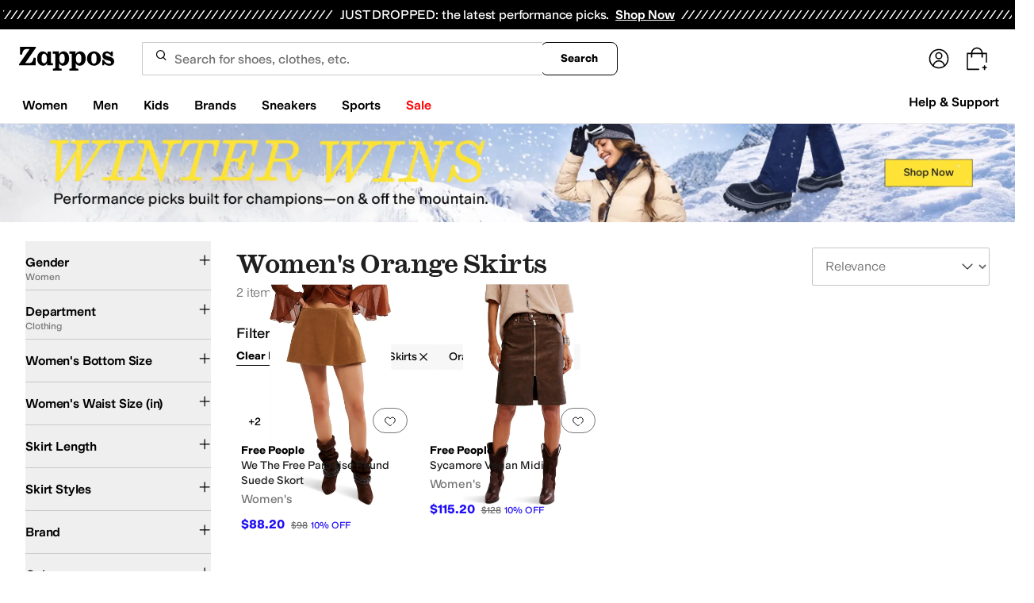

--- FILE ---
content_type: text/html; charset=utf-8
request_url: https://www.zappos.com/women-orange-skirts/CKvXARDN1wFCApcEwAEB4gIEAQIIGA.zso?s=recentSalesStyle/desc/
body_size: 123937
content:
<!doctype html><!-- zfc urlrewrite off --><html lang="en-US" data-marketplace="Zappos"  data-theme="zapr25"  class=""><head><!-- ZFC --><script type="text/javascript">
(function(a){var b={},c=encodeURIComponent,d=a.zfcUUID,e,f=a.location.href;a.onerror=function(a,g,h,i,j){return e="/err.cgi",a&&(e+="?msg="+c(a),g&&(e+="&url="+c(g),h&&(e+="&line="+c(h)),i&&(e+="&column="+c(i))),j&&(j.name&&(e+="&name="+c(j.name)),j.stack&&(e+="&stack="+c(j.stack))),d&&(e+="&uuid="+c(d)),f&&(e+="&location="+c(f)),b[e]||(b[e]=1,(new Image).src=e)),!0};if(a.console&&console.error){var g=console.error;console.error=function(){(new Image).src="/err.cgi?ce="+c(JSON.stringify(arguments))+"&location="+c(f),g.apply(this,arguments)}}})(window)</script><script type="text/javascript">
var zfcCookieDomain='.zappos.com', bmv={}, a9ab=1, pdi=3;
</script>
<script type="text/javascript">
  var zfcUUID = function(){var a=function(){return((1+Math.random())*65536|0).toString(16).substring(1)};return a()+a()+"-"+a()+"-"+a()+"-"+a()+"-"+a()+a()+a()}();
  var zfcUPU = '/women-orange-skirts/CKvXARDN1wFCApcEwAEB4gIEAQIIGA.zso?s=recentSalesStyle/desc/';
  var zfcAHW = [{h: 'a1.zassets.com', r:   3}, {h: 'a2.zassets.com', r:   3}, {h: 'a3.zassets.com', r:   4}];
  var hydraTests = [];
  var zfc = [];
  zfc.push(['initialize', '1770057186353', (new Date).getTime(), 'marty_live_zappos_ssl', 'www.zappos.com', zfcUPU, '9dc0a436-0065-11f1-8007-59bef9e34b2c', zfcUUID]);
  zfc.push(['setEventUrl', '/event.cgi']);
</script><script type="text/javascript">
(function(a,b){function e(){a.K2={cookieDomain:a.zfcCookieDomain,clickCookie:"click",clickAckCookie:"clickAck",hydra:{testParam:"zfcTest"},tryst:{read:"holmes",write:"watson"}},a.todo=[],a.impq=[]}function f(){var b=[];return a.rq&&(g(a.rq)?b=a.rq:a.rq.list&&g(a.rq.list)&&(b=a.rq.list)),b}function g(a){return Object.prototype.toString.call(a)=="[object Array]"}function h(){return d=!0,b.write('<script src="'+c+'" type="text/javascript"></scr'+"ipt>"),!0}function i(b){if(!d){var c,e,f=a.zfcUPU||a.location.toString();b.url&&(c=new RegExp(b.url),e=c.test(f)),(e||!b.url||b.pre||b.post)&&h()}}function j(){var b,c,d=a.hydraTests||[];for(b=0,c=d.length;b<c;b++)if(i(d[b]))return!0}function k(){var a;d||(d=!0,a=b.createElement("script"),a.type="text/javascript",a.src=c,a.async=!0,(b.getElementsByTagName("head")[0]||b.getElementsByTagName("body")[0]).appendChild(a))}function l(){a.zfc&&a.zfc.push(["createWindowId",a.zfcUUID]),e(),a.Gasherbrum.load("sync")}"use strict";var c="/karakoram/js/main.7d31c52.js",d=!1;a.hq={list:[],addTest:function(b){a.hydraTests.push(b),i(b)},push:function(a){var b=a.shift();this[b]&&typeof this[b]=="function"?this[b].apply(this,a):(a.unshift(b),this.list.push(a))}},a.rq={list:f(),push:function(a){this.list.push(a),d||h()}},a.Gasherbrum={load:function(a){a==="sync"?j():a==="async"&&k()}},l()})(window,document)</script><meta charset="utf-8"><meta name="viewport" content="initial-scale=1,maximum-scale=5"> <title>Women&#x27;s Orange Skirts + FREE SHIPPING | Clothing | Zappos.com</title><link rel="canonical" href="https://www.zappos.com/women-orange-skirts/CKvXARDN1wFCApcEwAEB4gIEAQIIGA.zso" data-rh="true"/><meta name="description" content="Free shipping BOTH ways on Skirts, Orange, Women from our vast selection of styles. Fast delivery, and 24/7/365 real-person service with a smile. Click or call 800-927-7671." data-rh="true"/><meta name="branch:deeplink:zso" content="/women-orange-skirts/CKvXARDN1wFCApcEwAEB4gIEAQIIGA.zso?s=recentSalesStyle/desc/" data-rh="true"/><meta name="branch:deeplink:$android_deeplink_path" content="com.zappos.android/search" data-rh="true"/><meta name="robots" content="noarchive" data-rh="true"/> <link href="https://m.media-amazon.com" rel="preconnect" crossorigin><link href="https://amazon.zappos.com" rel="preconnect" crossorigin><script>(function(w,d,s,l,i){w[l]=w[l]||[];w[l].push({'gtm.start':new Date().getTime(),event:'gtm.js'});var f=d.getElementsByTagName(s)[0],j=d.createElement(s),dl=l!='dataLayer'?'&l='+l:'';j.async=true;j.src='https://www.googletagmanager.com/gtm.js?id='+i+dl;f.parentNode.insertBefore(j,f);})(window,document,'script','dataLayer','GTM-M3HN5KQH');</script><script>document.body.classList.add('jsEnabled');</script><script>window.zfcSessionId = '000649db8dd323ac000000000003a516';</script><script>window.__INITIAL_STATE__ = {"account":{"customerInfo":null,"giftCardBalance":null,"giftCardRedeemCode":"","giftCardRedeemError":"","isGiftCardRedeemed":false,"isGiftCardRedeemLoading":false,"cancelOrReturnItems":[],"isLoading":false,"previousOrderAction":"ORDER_ACTION_NONE","isRequestingZawPromotions":false,"zawPromotions":null,"zawPromotionsStatus":null},"address":{"formItem":{},"isLoading":false,"isLoaded":false,"savedAddresses":[]},"ads":{"queuedAds":[],"adCustomerId":null,"adEmailHash":null},"amethyst":{"queue":[]},"ask":{"loading":true},"authentication":null,"autoComplete":{},"autofacet":{"hasRemovedGender":false,"hasRemovedOtherAutofacet":false},"badges":{"metadata":[{"id":"ZBD","name":"25th Exclusive","styles":[{"foregroundColor":"#000000"}],"className":"after:border-r-blue-400","tooltip":"This item is in celebration of Zappos' 25th birthday"},{"id":"OZ","name":"Only on Zappos","styles":[{"foregroundColor":"#000000"}],"className":"after:border-r-purple-400","tooltip":"This item is only sold on Zappos"},{"id":"BS","name":"Best Seller","styles":[{"foregroundColor":"#000000"}],"className":"after:border-r-yellow-400","tooltip":"This item is a top seller in its category"},{"id":"NWC","name":"New Color","styles":[{"foregroundColor":"#000000"}],"className":"after:border-r-[#FD5BD4]","tooltip":"This color has been on Zappos for 14 days or less"},{"id":"NEW","name":"New Arrival","styles":[{"foregroundColor":"#000000"}],"className":"after:border-r-green-300","tooltip":"This item has been on Zappos for 14 days or less"}]},"brandPage":{"isLoaded":false,"notifyEmail":{"isValid":null,"emailAddress":null,"submitted":false}},"cart":{"isLoaded":false,"cartObj":{},"cartCount":null,"error":null,"isCartCountLoaded":false,"isCartCountLoading":false},"checkoutData":{"cartType":null,"estimate":{"shippingDowngrade":{}},"giftOptions":{},"isLoaded":false,"isLoading":false,"isAfterPayLoaded":false,"isAfterPayButtonLoaded":false,"isAmazonPayLoaded":false,"isAmazonPayRedirecting":false,"links":{},"paymentMethodType":"CREDIT_CARD","purchase":{},"selectedAddressId":null,"selectedPaymentInstrumentId":null,"selectedShipOptionId":null,"shipOptions":{},"useAsDefaults":false,"usePromoBalance":true,"usePromoBalanceIsLoading":false,"maxAvailableStep":50},"client":{"request":null,"initialRoute":{"originalUrl":"\u002Fwomen-orange-skirts\u002FCKvXARDN1wFCApcEwAEB4gIEAQIIGA.zso?s=recentSalesStyle\u002Fdesc\u002F","upstreamUrl":"\u002Fwomen-orange-skirts\u002FCKvXARDN1wFCApcEwAEB4gIEAQIIGA.zso?s=recentSalesStyle\u002Fdesc\u002F"}},"cookies":{},"customer":false,"deviceProps":{"viewportWidth":null,"viewportHeight":null,"screenWidth":null,"screenHeight":null,"layout":null,"hfLayout":null,"touchDetected":false},"drop":{"inProgress":false},"eGiftCards":{},"emergencyBanner":{"data":true},"environmentConfig":{"checkout":{"zpotHost":"https:\u002F\u002Fzpot-na-prod.zappos.com"},"rum":{"guestRoleArn":"arn:aws:iam::674457004243:role\u002FRUM-Monitor-us-east-1-674457004243-8932397957761-Unauth","identityPoolId":"us-east-1:43ccfb21-7e37-4aa6-b33f-c46f2a820033","appMonitorId":"770a0f34-c5b4-4402-b0cf-d822c189dfb2","region":"us-east-1"},"unleashClientKey":"*:production.43a607fd61a640bf04e96a7258c6d112e65503b4ac6c70d53dc2a7a3","kratos":{"origin":"https:\u002F\u002Fwww.zappos.com\u002Fkratos"},"api":{"account":{"url":"https:\u002F\u002Famazon.zappos.com","akamaiUrl":"https:\u002F\u002Fmafia.zappos.com","siteId":1,"subsiteId":17},"calypso":{"url":"https:\u002F\u002Fprod.olympus.zappos.com","akamaiUrl":"https:\u002F\u002Fwww.zappos.com\u002Fmobileapi\u002Folympus","siteId":1,"subsiteId":17},"cloudcatalog":{"url":"\u002Fdirectapi\u002Fcloudcatalog","v2url":"https:\u002F\u002Fapig.cloudcatalog.zappos.com","siteId":1,"subsiteId":17},"reviewSubmit":{"url":"https:\u002F\u002Fapi.prod.cassiopeia.ugc.zappos.com\u002Fcloudreviews"},"reviewDisplay":{"url":"https:\u002F\u002Fapi.prod.cassiopeia.ugc.zappos.com\u002Fdisplay"},"reviewSummary":{"url":"https:\u002F\u002Fprod-reviewsummary.mkt.zappos.com"},"legacyReviewSubmit":{"url":"https:\u002F\u002Freviews.zcloudcat.com\u002Fcloudreviews"},"mafia":{"url":"https:\u002F\u002Famazon.zappos.com\u002Fmobileapi","amazonUrl":"https:\u002F\u002Famazon.zappos.com\u002Fmobileapi","akamaiUrl":"https:\u002F\u002Fmafia.zappos.com\u002Fmobileapi","siteId":1,"subsiteId":17},"zcs":{"url":"https:\u002F\u002Famazon.zappos.com\u002Fmobileapi","directUrl":"https:\u002F\u002Fzcs-prod.olympus.zappos.com","siteId":1,"subsiteId":17},"janus":{"url":"https:\u002F\u002Fjanus.zappos.com"},"sponsoredAds":{"url":"https:\u002F\u002Fwww.zappos.com\u002Fdirectapi\u002Fads"},"opal":{"url":"https:\u002F\u002Fopal.zappos.com"},"unleash":{"appName":"marty","url":"https:\u002F\u002Fedge.flags.zappos.app\u002Fapi\u002Ffrontend","clientKey":"*:production.43a607fd61a640bf04e96a7258c6d112e65503b4ac6c70d53dc2a7a3"}},"isMartyEnvProduction":true,"isMockApi":false,"imageServer":{"url":"https:\u002F\u002Fwww.zappos.com"},"titaniteConfig":{"amethystEnv":{"marketplace":"zappos","stage":"prod"},"addEventTimeout":100},"canonical":{"host":"www.zappos.com","nonSecureUrl":"http:\u002F\u002Fwww.zappos.com","url":"https:\u002F\u002Fwww.zappos.com"},"akitaKey":"82d48292-c2b6-493d-82f7-6beb65300958","env":{}},"error":null,"exchange":{"preExchangeInfo":{},"postExchangeInfo":{},"isExchangeSubmitting":false,"labelInfo":{},"isExchangeError":false,"productBundleResponse":{},"asinSelectedForExchange":null,"isInitExchangeDataReady":false,"isExchangeErrorMessageDisplay":false},"exchangesData":{"selectedAddressId":null,"confirmedAddressId":null,"canCancelAddress":true,"canChangeAddress":true,"postExchangeInfo":{}},"facets":{"toDisplay":[],"chosenFacetGroup":null,"requestedUrl":"\u002Fwomen-orange-skirts\u002FCKvXARDN1wFCApcEwAEB4gIEAQIIGA.zso?s=recentSalesStyle\u002Fdesc\u002F","mobileFacetSortToggled":false,"sizingFacetGroupToggled":false,"navigation":{"sizing":[],"core":[],"zEverythingElse":[]},"facetUrlQueryParams":null,"facetUrlPath":null},"facetsV2":{"requestedUrl":"\u002Fwomen-orange-skirts\u002FCKvXARDN1wFCApcEwAEB4gIEAQIIGA.zso?s=recentSalesStyle\u002Fdesc\u002F","navigationV2":[{"facetField":"txAttrFacet_Gender","facetFieldDisplayName":"Gender","symbolicSizingField":false,"facetUrl":"\u002Forange-skirts\u002FCKvXARDN1wFCApcE4gIDAQII.zso?s=recentSalesStyle\u002Fdesc\u002F","values":[{"name":"Women","count":2,"confidence":0,"selected":true,"facetUrl":"\u002Forange-skirts\u002FCKvXARDN1wFCApcE4gIDAQII.zso?s=recentSalesStyle\u002Fdesc\u002F","displayName":"Women"}],"isExpanded":false},{"facetField":"zc1","facetFieldDisplayName":"Department","symbolicSizingField":false,"facetUrl":"\u002Fwomen-orange-skirts\u002FEM3XAUIClwTAAQHiAgMCCBg.zso?s=recentSalesStyle\u002Fdesc\u002F","values":[{"name":"Clothing","count":2,"confidence":0,"selected":true,"facetUrl":"\u002Fwomen-orange-skirts\u002FEM3XAUIClwTAAQHiAgMCCBg.zso?s=recentSalesStyle\u002Fdesc\u002F","displayName":"Clothing"}],"isExpanded":false},{"facetField":"hc_women_apparel_bottom_size","facetFieldDisplayName":"Women's Bottom Size","symbolicSizingField":true,"facetUrl":"\u002Fwomen-orange-skirts\u002FCKvXARDN1wFCApcEwAEB4gIEAQIIGA.zso?s=recentSalesStyle\u002Fdesc\u002F","values":[{"name":"XXS","count":1,"confidence":0,"selected":false,"facetUrl":"\u002Fwomen-orange-skirts\u002FCKvXARDN1wFCApcEegLfBIIBA5SDBcABAeICBQECCBgP.zso?s=recentSalesStyle\u002Fdesc\u002F","displayName":"XXS"},{"name":"XS","count":2,"confidence":0,"selected":false,"facetUrl":"\u002Fwomen-orange-skirts\u002FCKvXARDN1wFCApcEegLfBIIBA8WCBcABAeICBQECCBgP.zso?s=recentSalesStyle\u002Fdesc\u002F","displayName":"XS"},{"name":"SM","count":2,"confidence":0,"selected":false,"facetUrl":"\u002Fwomen-orange-skirts\u002FCKvXARDN1wFCApcEegLfBIIBA8aCBcABAeICBQECCBgP.zso?s=recentSalesStyle\u002Fdesc\u002F","displayName":"SM"},{"name":"MD","count":2,"confidence":0,"selected":false,"facetUrl":"\u002Fwomen-orange-skirts\u002FCKvXARDN1wFCApcEegLfBIIBA8eCBcABAeICBQECCBgP.zso?s=recentSalesStyle\u002Fdesc\u002F","displayName":"MD"},{"name":"LG","count":2,"confidence":0,"selected":false,"facetUrl":"\u002Fwomen-orange-skirts\u002FCKvXARDN1wFCApcEegLfBIIBA8iCBcABAeICBQECCBgP.zso?s=recentSalesStyle\u002Fdesc\u002F","displayName":"LG"},{"name":"0","count":1,"confidence":0,"selected":false,"facetUrl":"\u002Fwomen-orange-skirts\u002FCKvXARDN1wFCApcEegLfBIIBA6ivBsABAeICBQECCBgP.zso?s=recentSalesStyle\u002Fdesc\u002F","displayName":"0"},{"name":"2","count":1,"confidence":0,"selected":false,"facetUrl":"\u002Fwomen-orange-skirts\u002FCKvXARDN1wFCApcEegLfBIIBA6mvBsABAeICBQECCBgP.zso?s=recentSalesStyle\u002Fdesc\u002F","displayName":"2"},{"name":"4","count":2,"confidence":0,"selected":false,"facetUrl":"\u002Fwomen-orange-skirts\u002FCKvXARDN1wFCApcEegLfBIIBA6qvBsABAeICBQECCBgP.zso?s=recentSalesStyle\u002Fdesc\u002F","displayName":"4"},{"name":"6","count":2,"confidence":0,"selected":false,"facetUrl":"\u002Fwomen-orange-skirts\u002FCKvXARDN1wFCApcEegLfBIIBA6uvBsABAeICBQECCBgP.zso?s=recentSalesStyle\u002Fdesc\u002F","displayName":"6"},{"name":"8","count":2,"confidence":0,"selected":false,"facetUrl":"\u002Fwomen-orange-skirts\u002FCKvXARDN1wFCApcEegLfBIIBA6yvBsABAeICBQECCBgP.zso?s=recentSalesStyle\u002Fdesc\u002F","displayName":"8"},{"name":"10","count":2,"confidence":0,"selected":false,"facetUrl":"\u002Fwomen-orange-skirts\u002FCKvXARDN1wFCApcEegLfBIIBA62vBsABAeICBQECCBgP.zso?s=recentSalesStyle\u002Fdesc\u002F","displayName":"10"},{"name":"12","count":2,"confidence":0,"selected":false,"facetUrl":"\u002Fwomen-orange-skirts\u002FCKvXARDN1wFCApcEegLfBIIBA66vBsABAeICBQECCBgP.zso?s=recentSalesStyle\u002Fdesc\u002F","displayName":"12"},{"name":"14","count":1,"confidence":0,"selected":false,"facetUrl":"\u002Fwomen-orange-skirts\u002FCKvXARDN1wFCApcEegLfBIIBA6-vBsABAeICBQECCBgP.zso?s=recentSalesStyle\u002Fdesc\u002F","displayName":"14"},{"name":"1","count":1,"confidence":0,"selected":false,"facetUrl":"\u002Fwomen-orange-skirts\u002FCKvXARDN1wFCApcEegLfBIIBA-7XBcABAeICBQECCBgP.zso?s=recentSalesStyle\u002Fdesc\u002F","displayName":"1"},{"name":"3","count":2,"confidence":0,"selected":false,"facetUrl":"\u002Fwomen-orange-skirts\u002FCKvXARDN1wFCApcEegLfBIIBA-_XBcABAeICBQECCBgP.zso?s=recentSalesStyle\u002Fdesc\u002F","displayName":"3"},{"name":"5","count":2,"confidence":0,"selected":false,"facetUrl":"\u002Fwomen-orange-skirts\u002FCKvXARDN1wFCApcEegLfBIIBA_DXBcABAeICBQECCBgP.zso?s=recentSalesStyle\u002Fdesc\u002F","displayName":"5"},{"name":"7","count":2,"confidence":0,"selected":false,"facetUrl":"\u002Fwomen-orange-skirts\u002FCKvXARDN1wFCApcEegLfBIIBA_HXBcABAeICBQECCBgP.zso?s=recentSalesStyle\u002Fdesc\u002F","displayName":"7"},{"name":"9","count":2,"confidence":0,"selected":false,"facetUrl":"\u002Fwomen-orange-skirts\u002FCKvXARDN1wFCApcEegLfBIIBA_LXBcABAeICBQECCBgP.zso?s=recentSalesStyle\u002Fdesc\u002F","displayName":"9"},{"name":"11","count":2,"confidence":0,"selected":false,"facetUrl":"\u002Fwomen-orange-skirts\u002FCKvXARDN1wFCApcEegLfBIIBA_PXBcABAeICBQECCBgP.zso?s=recentSalesStyle\u002Fdesc\u002F","displayName":"11"},{"name":"13","count":1,"confidence":0,"selected":false,"facetUrl":"\u002Fwomen-orange-skirts\u002FCKvXARDN1wFCApcEegLfBIIBA_TXBcABAeICBQECCBgP.zso?s=recentSalesStyle\u002Fdesc\u002F","displayName":"13"}],"isExpanded":false},{"facetField":"hc_women_apparel_bottom_waist_size","facetFieldDisplayName":"Women's Waist Size (in)","symbolicSizingField":true,"facetUrl":"\u002Fwomen-orange-skirts\u002FCKvXARDN1wFCApcEwAEB4gIEAQIIGA.zso?s=recentSalesStyle\u002Fdesc\u002F","values":[{"name":"23","count":1,"confidence":0,"selected":false,"facetUrl":"\u002Fwomen-orange-skirts\u002FCKvXARDN1wFCApcEegKUBYIBA6zXBcABAeICBQECCBgP.zso?s=recentSalesStyle\u002Fdesc\u002F","displayName":"23"},{"name":"24","count":1,"confidence":0,"selected":false,"facetUrl":"\u002Fwomen-orange-skirts\u002FCKvXARDN1wFCApcEegKUBYIBA6LWBcABAeICBQECCBgP.zso?s=recentSalesStyle\u002Fdesc\u002F","displayName":"24"},{"name":"25","count":2,"confidence":0,"selected":false,"facetUrl":"\u002Fwomen-orange-skirts\u002FCKvXARDN1wFCApcEegKUBYIBA6PWBcABAeICBQECCBgP.zso?s=recentSalesStyle\u002Fdesc\u002F","displayName":"25"},{"name":"26","count":2,"confidence":0,"selected":false,"facetUrl":"\u002Fwomen-orange-skirts\u002FCKvXARDN1wFCApcEegKUBYIBA6TWBcABAeICBQECCBgP.zso?s=recentSalesStyle\u002Fdesc\u002F","displayName":"26"},{"name":"27","count":2,"confidence":0,"selected":false,"facetUrl":"\u002Fwomen-orange-skirts\u002FCKvXARDN1wFCApcEegKUBYIBA6XWBcABAeICBQECCBgP.zso?s=recentSalesStyle\u002Fdesc\u002F","displayName":"27"},{"name":"28","count":2,"confidence":0,"selected":false,"facetUrl":"\u002Fwomen-orange-skirts\u002FCKvXARDN1wFCApcEegKUBYIBA6bWBcABAeICBQECCBgP.zso?s=recentSalesStyle\u002Fdesc\u002F","displayName":"28"},{"name":"29","count":1,"confidence":0,"selected":false,"facetUrl":"\u002Fwomen-orange-skirts\u002FCKvXARDN1wFCApcEegKUBYIBA6fWBcABAeICBQECCBgP.zso?s=recentSalesStyle\u002Fdesc\u002F","displayName":"29"},{"name":"30","count":2,"confidence":0,"selected":false,"facetUrl":"\u002Fwomen-orange-skirts\u002FCKvXARDN1wFCApcEegKUBYIBA6jWBcABAeICBQECCBgP.zso?s=recentSalesStyle\u002Fdesc\u002F","displayName":"30"},{"name":"31","count":1,"confidence":0,"selected":false,"facetUrl":"\u002Fwomen-orange-skirts\u002FCKvXARDN1wFCApcEegKUBYIBA6nWBcABAeICBQECCBgP.zso?s=recentSalesStyle\u002Fdesc\u002F","displayName":"31"},{"name":"32","count":1,"confidence":0,"selected":false,"facetUrl":"\u002Fwomen-orange-skirts\u002FCKvXARDN1wFCApcEegKUBYIBA6rWBcABAeICBQECCBgP.zso?s=recentSalesStyle\u002Fdesc\u002F","displayName":"32"}],"isExpanded":false},{"facetField":"txAttrFacet_SkirtLength","facetFieldDisplayName":"Skirt Length","symbolicSizingField":false,"facetUrl":"\u002Fwomen-orange-skirts\u002FCKvXARDN1wFCApcEwAEB4gIEAQIIGA.zso?s=recentSalesStyle\u002Fdesc\u002F","values":[{"name":"Short","count":2,"confidence":0,"selected":false,"facetUrl":"\u002Fwomen-orange-skirts\u002FCKvXARDN1wE6AoIVQgKXBMABAeICBQECCBgH.zso?s=recentSalesStyle\u002Fdesc\u002F","displayName":"Short"}],"isExpanded":false},{"facetField":"txAttrFacet_SkirtStyles","facetFieldDisplayName":"Skirt Styles","symbolicSizingField":false,"facetUrl":"\u002Fwomen-orange-skirts\u002FCKvXARDN1wFCApcEwAEB4gIEAQIIGA.zso?s=recentSalesStyle\u002Fdesc\u002F","values":[{"name":"A-line","count":1,"confidence":0,"selected":false,"facetUrl":"\u002Fwomen-orange-skirts\u002FCKvXARDN1wE6AsUDQgKXBMABAeICBQECCBgH.zso?s=recentSalesStyle\u002Fdesc\u002F","displayName":"A-line"},{"name":"Mini","count":1,"confidence":0,"selected":false,"facetUrl":"\u002Fwomen-orange-skirts\u002FCKvXARDN1wE6AsMEQgKXBMABAeICBQECCBgH.zso?s=recentSalesStyle\u002Fdesc\u002F","displayName":"Mini"},{"name":"Skort","count":1,"confidence":0,"selected":false,"facetUrl":"\u002Fwomen-orange-skirts\u002FCKvXARDN1wE6AoIUQgKXBMABAeICBQECCBgH.zso?s=recentSalesStyle\u002Fdesc\u002F","displayName":"Skort"}],"isExpanded":false},{"facetField":"realBrandNameFacet","facetFieldDisplayName":"Brand","symbolicSizingField":false,"facetUrl":"\u002Fwomen-orange-skirts\u002FCKvXARDN1wFCApcEwAEB4gIEAQIIGA.zso?s=recentSalesStyle\u002Fdesc\u002F","values":[{"name":"Free People","count":2,"confidence":0,"selected":false,"facetUrl":"\u002Ffree-people-women-orange-skirts\u002FCKvXARDN1wFCApcEYgK9FMABAeICBQECCAwY.zso?s=recentSalesStyle\u002Fdesc\u002F","displayName":"Free People"}],"isExpanded":false},{"facetField":"colorFacet","facetFieldDisplayName":"Color","symbolicSizingField":false,"facetUrl":"\u002Fwomen-skirts\u002FCKvXARDN1wHAAQHiAgMBAhg.zso?s=recentSalesStyle\u002Fdesc\u002F","values":[{"name":"Black","count":64,"confidence":0,"selected":false,"facetUrl":null,"facetZsoUrl":"\u002Ffilters\u002Fwomen-skirts\u002FCKvXARDN1wFCAwOXBMABAeICBAECCBg.zso?s=recentSalesStyle\u002Fdesc\u002F","displayName":"Black"},{"name":"Blue","count":24,"confidence":0,"selected":false,"facetUrl":null,"facetZsoUrl":"\u002Ffilters\u002Fwomen-skirts\u002FCKvXARDN1wFCBJ4BlwTAAQHiAgQBAggY.zso?s=recentSalesStyle\u002Fdesc\u002F","displayName":"Blue"},{"name":"White","count":18,"confidence":0,"selected":false,"facetUrl":null,"facetZsoUrl":"\u002Ffilters\u002Fwomen-skirts\u002FCKvXARDN1wFCA5cEDsABAeICBAECCBg.zso?s=recentSalesStyle\u002Fdesc\u002F","displayName":"White"},{"name":"Navy","count":12,"confidence":0,"selected":false,"facetUrl":null,"facetZsoUrl":"\u002Ffilters\u002Fwomen-skirts\u002FCKvXARDN1wFCAwmXBMABAeICBAECCBg.zso?s=recentSalesStyle\u002Fdesc\u002F","displayName":"Navy"},{"name":"Pink","count":9,"confidence":0,"selected":false,"facetUrl":null,"facetZsoUrl":"\u002Ffilters\u002Fwomen-skirts\u002FCKvXARDN1wFCBJcErwTAAQHiAgQBAggY.zso?s=recentSalesStyle\u002Fdesc\u002F","displayName":"Pink"},{"name":"Multi","count":8,"confidence":0,"selected":false,"facetUrl":null,"facetZsoUrl":"\u002Ffilters\u002Fwomen-skirts\u002FCKvXARDN1wFCBP8FlwTAAQHiAgQBAggY.zso?s=recentSalesStyle\u002Fdesc\u002F","displayName":"Multi"},{"name":"Brown","count":6,"confidence":0,"selected":false,"facetUrl":null,"facetZsoUrl":"\u002Ffilters\u002Fwomen-skirts\u002FCKvXARDN1wFCAwaXBMABAeICBAECCBg.zso?s=recentSalesStyle\u002Fdesc\u002F","displayName":"Brown"},{"name":"Gray","count":5,"confidence":0,"selected":false,"facetUrl":null,"facetZsoUrl":"\u002Ffilters\u002Fwomen-skirts\u002FCKvXARDN1wFCAwiXBMABAeICBAECCBg.zso?s=recentSalesStyle\u002Fdesc\u002F","displayName":"Gray"},{"name":"Bone","count":4,"confidence":0,"selected":false,"facetUrl":null,"facetZsoUrl":"\u002Ffilters\u002Fwomen-skirts\u002FCKvXARDN1wFCAwWXBMABAeICBAECCBg.zso?s=recentSalesStyle\u002Fdesc\u002F","displayName":"Bone"},{"name":"Green","count":4,"confidence":0,"selected":false,"facetUrl":null,"facetZsoUrl":"\u002Ffilters\u002Fwomen-skirts\u002FCKvXARDN1wFCBIwDlwTAAQHiAgQBAggY.zso?s=recentSalesStyle\u002Fdesc\u002F","displayName":"Green"},{"name":"Purple","count":4,"confidence":0,"selected":false,"facetUrl":null,"facetZsoUrl":"\u002Ffilters\u002Fwomen-skirts\u002FCKvXARDN1wFCBJcEvgTAAQHiAgQBAggY.zso?s=recentSalesStyle\u002Fdesc\u002F","displayName":"Purple"},{"name":"Beige","count":3,"confidence":0,"selected":false,"facetUrl":null,"facetZsoUrl":"\u002Ffilters\u002Fwomen-skirts\u002FCKvXARDN1wFCAyuXBMABAeICBAECCBg.zso?s=recentSalesStyle\u002Fdesc\u002F","displayName":"Beige"},{"name":"Yellow","count":3,"confidence":0,"selected":false,"facetUrl":null,"facetZsoUrl":"\u002Ffilters\u002Fwomen-skirts\u002FCKvXARDN1wFCBJcE_AXAAQHiAgQBAggY.zso?s=recentSalesStyle\u002Fdesc\u002F","displayName":"Yellow"},{"name":"Burgundy","count":2,"confidence":0,"selected":false,"facetUrl":null,"facetZsoUrl":"\u002Ffilters\u002Fwomen-skirts\u002FCKvXARDN1wFCAweXBMABAeICBAECCBg.zso?s=recentSalesStyle\u002Fdesc\u002F","displayName":"Burgundy"},{"name":"Orange","count":2,"confidence":0,"selected":true,"facetUrl":"\u002Fwomen-skirts\u002FCKvXARDN1wHAAQHiAgMBAhg.zso?s=recentSalesStyle\u002Fdesc\u002F","displayName":"Orange"},{"name":"Red","count":2,"confidence":0,"selected":false,"facetUrl":null,"facetZsoUrl":"\u002Ffilters\u002Fwomen-skirts\u002FCKvXARDN1wFCBJcEyQTAAQHiAgQBAggY.zso?s=recentSalesStyle\u002Fdesc\u002F","displayName":"Red"},{"name":"Tan","count":2,"confidence":0,"selected":false,"facetUrl":null,"facetZsoUrl":"\u002Ffilters\u002Fwomen-skirts\u002FCKvXARDN1wFCA5cEFMABAeICBAECCBg.zso?s=recentSalesStyle\u002Fdesc\u002F","displayName":"Tan"},{"name":"Gold","count":1,"confidence":0,"selected":false,"facetUrl":null,"facetZsoUrl":"\u002Ffilters\u002Fwomen-skirts\u002FCKvXARDN1wFCBIEDlwTAAQHiAgQBAggY.zso?s=recentSalesStyle\u002Fdesc\u002F","displayName":"Gold"},{"name":"Khaki","count":1,"confidence":0,"selected":false,"facetUrl":null,"facetZsoUrl":"\u002Ffilters\u002Fwomen-skirts\u002FCKvXARDN1wFCBKcDlwTAAQHiAgQBAggY.zso?s=recentSalesStyle\u002Fdesc\u002F","displayName":"Khaki"},{"name":"Mahogany","count":1,"confidence":0,"selected":false,"facetUrl":null,"facetZsoUrl":"\u002Ffilters\u002Fwomen-skirts\u002FCKvXARDN1wFCBIAGlwTAAQHiAgQBAggY.zso?s=recentSalesStyle\u002Fdesc\u002F","displayName":"Mahogany"},{"name":"Metallic","count":1,"confidence":0,"selected":false,"facetUrl":null,"facetZsoUrl":"\u002Ffilters\u002Fwomen-skirts\u002FCKvXARDN1wFCBMUDlwTAAQHiAgQBAggY.zso?s=recentSalesStyle\u002Fdesc\u002F","displayName":"Metallic"},{"name":"Olive","count":1,"confidence":0,"selected":false,"facetUrl":null,"facetZsoUrl":"\u002Ffilters\u002Fwomen-skirts\u002FCKvXARDN1wFCBJEElwTAAQHiAgQBAggY.zso?s=recentSalesStyle\u002Fdesc\u002F","displayName":"Olive"},{"name":"Silver","count":1,"confidence":0,"selected":false,"facetUrl":null,"facetZsoUrl":"\u002Ffilters\u002Fwomen-skirts\u002FCKvXARDN1wFCBJcE-ATAAQHiAgQBAggY.zso?s=recentSalesStyle\u002Fdesc\u002F","displayName":"Silver"},{"name":"Taupe","count":1,"confidence":0,"selected":false,"facetUrl":null,"facetZsoUrl":"\u002Ffilters\u002Fwomen-skirts\u002FCKvXARDN1wFCA5cEC8ABAeICBAECCBg.zso?s=recentSalesStyle\u002Fdesc\u002F","displayName":"Taupe"}],"isExpanded":false},{"facetField":"zc2","facetFieldDisplayName":"Category","symbolicSizingField":false,"facetUrl":"\u002Fwomen-orange-clothing\u002FCKvXAUIClwTAAQHiAgMBCBg.zso?s=recentSalesStyle\u002Fdesc\u002F","values":[{"name":"Skirts","count":2,"confidence":0,"selected":true,"facetUrl":"\u002Fwomen-orange-clothing\u002FCKvXAUIClwTAAQHiAgMBCBg.zso?s=recentSalesStyle\u002Fdesc\u002F","displayName":"Skirts"}],"isExpanded":false},{"facetField":"txAttrFacet_Features","facetFieldDisplayName":"Features","symbolicSizingField":false,"facetUrl":"\u002Fwomen-orange-skirts\u002FCKvXARDN1wFCApcEwAEB4gIEAQIIGA.zso?s=recentSalesStyle\u002Fdesc\u002F","values":[{"name":"Vegan","count":2,"confidence":0,"selected":false,"facetUrl":"\u002Fwomen-orange-skirts\u002FCKvXARDN1wE6ApAPQgKXBMABAeICBQECCBgH.zso?s=recentSalesStyle\u002Fdesc\u002F","displayName":"Vegan"}],"isExpanded":false},{"facetField":"txAttrFacet_Materials","facetFieldDisplayName":"Materials","symbolicSizingField":false,"facetUrl":"\u002Fwomen-orange-skirts\u002FCKvXARDN1wFCApcEwAEB4gIEAQIIGA.zso?s=recentSalesStyle\u002Fdesc\u002F","values":[{"name":"Viscose","count":2,"confidence":0,"selected":false,"facetUrl":"\u002Fwomen-orange-skirts\u002FCKvXARDN1wE6At0QQgKXBMABAeICBQECCBgH.zso?s=recentSalesStyle\u002Fdesc\u002F","displayName":"Viscose"}],"isExpanded":false},{"facetField":"txAttrFacet_Occasion","facetFieldDisplayName":"Occasion","symbolicSizingField":false,"facetUrl":"\u002Fwomen-orange-skirts\u002FCKvXARDN1wFCApcEwAEB4gIEAQIIGA.zso?s=recentSalesStyle\u002Fdesc\u002F","values":[{"name":"Casual","count":2,"confidence":0,"selected":false,"facetUrl":"\u002Fwomen-orange-skirts\u002FCKvXARDN1wE6ApoNQgKXBMABAeICBQECCBgH.zso?s=recentSalesStyle\u002Fdesc\u002F","displayName":"Casual"}],"isExpanded":false},{"facetField":"txAttrFacet_Pattern","facetFieldDisplayName":"Pattern","symbolicSizingField":false,"facetUrl":"\u002Fwomen-orange-skirts\u002FCKvXARDN1wFCApcEwAEB4gIEAQIIGA.zso?s=recentSalesStyle\u002Fdesc\u002F","values":[{"name":"Solid","count":2,"confidence":0,"selected":false,"facetUrl":"\u002Fwomen-orange-skirts\u002FCKvXARDN1wE6AuAiQgKXBMABAeICBQECCBgH.zso?s=recentSalesStyle\u002Fdesc\u002F","displayName":"Solid"}],"isExpanded":false},{"facetField":"onSale","facetFieldDisplayName":"Sale","symbolicSizingField":false,"facetUrl":"\u002Fwomen-orange-skirts\u002FCKvXARDN1wFCApcEwAEB4gIEAQIIGA.zso?s=recentSalesStyle\u002Fdesc\u002F","values":[{"name":"On Sale","count":2,"confidence":0,"selected":false,"facetUrl":"\u002Fwomen-orange-skirts\u002FCKvXARDN1wFCApcEwAEB4AEB4gIFAQIIGBw.zso?s=recentSalesStyle\u002Fdesc\u002F","displayName":"On Sale"}],"isExpanded":false},{"facetField":"priceFacet","facetFieldDisplayName":"Price","symbolicSizingField":false,"facetUrl":"\u002Fwomen-orange-skirts\u002FCKvXARDN1wFCApcEwAEB4gIEAQIIGA.zso?s=recentSalesStyle\u002Fdesc\u002F","values":[{"name":"$100.00 and Under","count":1,"confidence":0,"selected":false,"facetUrl":"\u002Fwomen-orange-skirts\u002FCKvXARDN1wFCApcEagEDwAEB4gIFAQIIGA0.zso?s=recentSalesStyle\u002Fdesc\u002F","displayName":"$100.00 and Under"},{"name":"$200.00 and Under","count":2,"confidence":0,"selected":false,"facetUrl":"\u002Fwomen-orange-skirts\u002FCKvXARDN1wFCApcEagECwAEB4gIFAQIIGA0.zso?s=recentSalesStyle\u002Fdesc\u002F","displayName":"$200.00 and Under"}],"isExpanded":false}],"facetUrlQueryParams":null,"facetUrlPath":null,"shouldCollapseOnNextResponse":false},"feedback":{},"filters":{"breadcrumbs":[{"removeUrl":"\u002Fwomen-orange\u002FQgKXBMABAeICAggY.zso?s=recentSalesStyle\u002Fdesc\u002F","removeName":"Remove zc1","name":"Clothing","autoFaceted":false},{"removeUrl":"\u002Fwomen-orange-clothing\u002FCKvXAUIClwTAAQHiAgMBCBg.zso?s=recentSalesStyle\u002Fdesc\u002F","removeName":"Remove zc2","name":"Skirts","autoFaceted":false},{"removeUrl":"\u002Fwomen-skirts\u002FCKvXARDN1wHAAQHiAgMBAhg.zso?s=recentSalesStyle\u002Fdesc\u002F","removeName":"Remove colorFacet: Orange","name":"Orange","autoFaceted":false},{"removeUrl":"\u002Forange-skirts\u002FCKvXARDN1wFCApcE4gIDAQII.zso?s=recentSalesStyle\u002Fdesc\u002F","removeName":"Remove txAttrFacet_Gender","name":"Women","autoFaceted":false}],"page":0,"pageCount":1,"si":null,"selected":{"singleSelects":{"txAttrFacet_Gender":["Women"],"zc2":["Skirts"],"zc1":["Clothing"]},"multiSelects":{"colorFacet":["Orange"]}},"sort":{"recentSalesStyle":"desc"},"autocorrect":{},"executedSearchUrl":"\u002Fwomen-orange-skirts\u002FCKvXARDN1wFCApcEwAEB4gIEAQIIGA.zso?s=recentSalesStyle%2Fdesc%2F","urlFilterMapping":{"\u002Fwomen-orange-skirts\u002FCKvXARDN1wFCApcEwAEB4gIEAQIIGA.zso?s=recentSalesStyle\u002Fdesc\u002F":{"selected":{"singleSelects":{"txAttrFacet_Gender":["Women"],"zc2":["Skirts"],"zc1":["Clothing"]},"multiSelects":{"colorFacet":["Orange"]}},"term":"","sort":{"recentSalesStyle":"desc"},"page":0}},"filterToZsoMapping":{"{\"txAttrFacet_Gender\":[\"Women\"],\"zc2\":[\"Skirts\"],\"zc1\":[\"Clothing\"],\"colorFacet\":[\"Orange\"]}||{\"recentSalesStyle\":\"desc\"}|0":"\u002Fwomen-orange-skirts\u002FCKvXARDN1wFCApcEwAEB4gIEAQIIGA.zso?s=recentSalesStyle\u002Fdesc\u002F"},"isSingleSelectCompleted":false,"originalTerm":"","term":"","honeTag":"Women's Orange Skirts","seoText":"","staleProducts":false,"requestedUrl":"\u002Fwomen-orange-skirts\u002FCKvXARDN1wFCApcEwAEB4gIEAQIIGA.zso?s=recentSalesStyle\u002Fdesc\u002F","bestForYouSortEligible":false,"applySavedFilters":true,"shouldUrlUpdate":true,"bestForYou":true,"wasSaveFiltersToggled":false,"pills":null,"seoData":{"copy":"","h1Tag":"Women's Orange Skirts"},"termLander":false,"savedsizes":{"id":"","applied":false,"filters":{}},"clearAllFilters":false,"refetchSearch":false},"giftOptions":{"giftOptions":{},"isLoading":false,"isLoaded":false},"headerFooter":{"content":{"Header":{"pageType":null,"pageHeading":null,"pageTitle":null,"canonicalUrl":null,"subPageType":null,"keywords":"","description":null,"pageLayout":"Header","brandName":null,"customerAuth":null,"fullWidth":null,"fullBleed":null,"slotData":{"customer-service-menu":{"pf_rd_p":"1949bf03-6f41-4b09-aadf-3bf757dd3859","subNavMenu":[{"zso":"","link":"\u002Fc\u002Freturn-trans-options","text":"Return Options"},{"zso":"","link":"\u002Fc\u002Fgeneral-questions","text":"FAQs"},{"zso":"","link":"\u002Fsurvey\u002Ftake\u002Fzappos-voc?source=header","text":"Give Us Feedback"}],"heading":{"zso":"","link":"\u002Fc\u002Fcustomer-service","text":"Help & Support"},"pf_rd_r":null,"componentName":"subNavMenu","creativeID":"76ce4855-c5ec-49eb-9bcb-d41de499a6cc"},"header-1":{"image":null,"alt":null,"link":"\u002Fc\u002Fvip","gae":"Header-GB-Rewards-030419","type":null,"creativeID":"a22cdcf1-924f-4331-b253-b43f42db62b3","bgcolor":null,"pf_rd_p":"9ac80bcc-025a-47f3-8e7a-fe4c8e86804a","texts":[{"copy":"Join Zappos VIP","type":"bold"},{"copy":"& Get Expedited Shipping + Earn Points on Every Order! Learn More."}],"retina":null,"pf_rd_r":null,"componentName":"banner","linktext":null},"header-3":{"pf_rd_p":"9944afd6-be88-486f-9fd1-872da4066855","subNavMenu":[{"zso":"","link":"\u002Fc\u002Freturn-trans-options","text":"Return Options"},{"zso":"","link":"\u002Fc\u002Fgeneral-questions","text":"FAQs"},{"zso":"","link":"\u002Fsurvey\u002Ftake\u002Fzappos-voc?source=header","text":"Give Us Feedback"}],"heading":{"zso":"","link":"\u002Fc\u002Fcustomer-service","text":"Help & Support"},"pf_rd_r":null,"componentName":"subNavMenu","creativeID":"76ce4855-c5ec-49eb-9bcb-d41de499a6cc"},"header-5":{"dashboardUrl":"\u002Fc\u002Fvip-dash","enrollCopy":"Join today to start earning!","pf_rd_p":"c4062b71-59eb-4044-831c-7fd4676f3434","pf_rd_r":null,"signinCopy":"Sign in to get started!","cartCopy":"Check out to earn Zappos VIP points worth up to \u003Cspan class=\"emphasis\"\u003E${pointsForCurrentPage}\u003C\u002Fspan\u003E in VIP codes.","pdpCopy":"Earn Zappos VIP points worth up to \u003Cspan class=\"emphasis\"\u003E${pointsForCurrentPage}\u003C\u002Fspan\u003E in VIP codes on this item.","componentName":"vipRewardsTransparency","cartModalCopy":"Check out to earn up to \u003Cspan class=\"emphasis\"\u003E${pointsForModal}\u003C\u002Fspan\u003E in VIP points","creativeID":"b252267a-5c65-419c-b790-ca73173a5044","account":{"cta":"Become a Zappos VIP for \u003Cspan class=\"emphasis\"\u003EFREE\u003C\u002Fspan\u003E!","copy":"VIP members get Free Expedited Shipping on every order and more!"}},"header-9":{"pf_rd_p":"b91943d5-1fb5-4444-81e7-9ee3fb773cb7","genericlink":["\u002Fc\u002Fshipping-and-returns"],"pf_rd_r":null,"componentName":"dynamicRewardsBannerContent","creativeID":"94aa67a9-4350-43e4-918d-5d63f48a03c3","generic":["Every Zappos order comes with FAST, FREE Shipping, plus a FREE 365-Day Return Policy! **More About Shipping & Returns**"]},"logo":{"images":[{"src":"https:\u002F\u002Fm.media-amazon.com\u002Fimages\u002FG\u002F01\u002FZappos\u002F2025\u002Fzappos-logo-new\u002FNewstlogonpadding-zappos-2025-crop_.svg","alt":"Welcome! Go to the Zappos homepage!","width":"120","gae":"header logo","href":"\u002F","height":"30"}],"pf_rd_p":"75bf294e-6231-4158-a7a6-46262813d75a","pf_rd_r":null,"componentName":"images","creativeID":"c60a6243-5cb4-40a8-8a0b-5bde7a3d43fe"},"navmenu":{"pf_rd_p":"b938054a-89db-4f1a-9ad5-b4518c5a97bf","navMenu":[{"link":"\u002Fwomens","searchurl":"txAttrFacet_Gender\u002FWomen","gae":"empty","subNavMenuItems":[{"pf_rd_p":"ed53a624-b772-4feb-a737-a9fff31e6fb4","subNavMenu":[{"zso":"","link":"\u002Fwomen-shoes\u002FCK_XAcABAeICAgEY.zso","gae":"GH-NAV-1-WomensShoes-012326-AllShoes","text":"All Women's Shoes"},{"zso":"","link":"\u002Fwomen-running-shoes\u002FCK_XARC81wEY0O4BwAEB4gIEAQIDGA.zso","gae":"GH-NAV-1-WomensShoes-012326-RunningShoes","text":"Running Shoes"},{"zso":"","link":"\u002Fwomen-lifestyle-sneakers\u002FCK_XARC81wEYz-4BwAEB4gIEAQIDGA.zso","gae":"GH-NAV-1-WomensShoes-012326-LifestyleSneakers","text":"Lifestyle Sneakers"},{"zso":"","link":"\u002Fwomen-boots\u002FCK_XARCz1wHAAQHiAgMBAhg.zso","gae":"GH-NAV-1-WomensShoes-012326-Boots","text":"Boots"},{"zso":"","link":"\u002Fwomen-flats\u002FCK_XARC11wHAAQHiAgMBAhg.zso","gae":"GH-NAV-1-WomensShoes-012326-Flats","text":"Flats"},{"zso":"","link":"\u002Fwomen-clogs\u002FCK_XARC01wHAAQHiAgMBAhg.zso","gae":"GH-NAV-1-WomensShoes-012326-Clogs","text":"Clogs"},{"zso":"","link":"\u002Fwomen-shoes\u002FCK_XAToC4CfAAQHiAgMBGAc.zso","gae":"GH-NAV-1-WomensShoes-012326-Mules","text":"Mules"},{"zso":"","link":"\u002Fwomen-loafers\u002FCK_XARC21wHAAQHiAgMBAhg.zso","gae":"GH-NAV-1-WomensShoes-012326-Loafers","text":"Loafers"},{"zso":"","link":"\u002Fwomen-heels\u002FCK_XARC41wHAAQHiAgMBAhg.zso","gae":"GH-NAV-1-WomensShoes-012326-Heels","text":"Heels"},{"zso":"","link":"\u002Fwomen-sandals\u002FCK_XARC51wHAAQHiAgMBAhg.zso","gae":"GH-NAV-1-WomensShoes-012326-Sandals","text":"Sandals"},{"zso":"","link":"\u002Fwomen-slippers\u002FCK_XARC71wHAAQHiAgMBAhg.zso","gae":"GH-NAV-1-WomensShoes-012326-Slippers","text":"Slippers"}],"heading":{"zso":"","link":"","text":"Shoes"},"pf_rd_r":null,"componentName":"subNavMenu","creativeID":"635a5a63-08d6-4caf-83c3-00818669bb84"},{"pf_rd_p":"70d67252-4a42-4c17-81c6-22c40daaad1c","subNavMenu":[{"zso":"","link":"\u002Fwomen-clothing\u002FCKvXAcABAeICAgEY.zso?s=isNew%2Fdesc%2FgoLiveDate%2Fdesc%2FrecentSalesStyle%2Fdesc%2F","gae":"GN-080725-Womens-Clothing-AllWomensClothing","text":"All Women's Clothing"},{"zso":"","link":"\u002Fwomen-dresses\u002FCKvXARDE1wHAAQHiAgMBAhg.zso?s=isNew%2Fdesc%2FgoLiveDate%2Fdesc%2FrecentSalesStyle%2Fdesc%2F&si=6642563&sy=1","text":"Dresses"},{"zso":"","link":"\u002Fwomen-sweaters\u002FCKvXARDQ1wHAAQHiAgMBAhg.zso?s=isNew%2Fdesc%2FgoLiveDate%2Fdesc%2FrecentSalesStyle%2Fdesc%2F","text":"Sweaters"},{"zso":"","link":"\u002Fwomen-coats-outerwear\u002FCKvXARDH1wHAAQHiAgMBAhg.zso?s=isNew%2Fdesc%2FgoLiveDate%2Fdesc%2FrecentSalesStyle%2Fdesc%2F","text":"Coats & Outerwear"},{"zso":"","link":"\u002Fwomen-jeans\u002FCKvXARDI1wHAAQHiAgMBAhg.zso?s=isNew%2Fdesc%2FgoLiveDate%2Fdesc%2FrecentSalesStyle%2Fdesc%2F&si=6636999&sy=1","text":"Jeans & Denim"},{"zso":"","link":"\u002Fwomen-underwear-intimates\u002FCKvXARDG1wHAAQHiAgMBAhg.zso?s=isNew%2Fdesc%2FgoLiveDate%2Fdesc%2FrecentSalesStyle%2Fdesc%2F","text":"Intimates"},{"zso":"","link":"\u002Fwomen-skirts\u002FCKvXARDN1wHAAQHiAgMBAhg.zso?s=isNew%2Fdesc%2FgoLiveDate%2Fdesc%2FrecentSalesStyle%2Fdesc%2F","text":"Skirts"},{"zso":"","link":"\u002Fwomen-swimwear\u002FCKvXARDR1wHAAQHiAgMBAhg.zso?s=isNew%2Fdesc%2FgoLiveDate%2Fdesc%2FrecentSalesStyle%2Fdesc%2F","gae":"GN-080725-Womens-Clothing-Swimwear","text":"Swimwear & Cover Ups"},{"zso":"","link":"\u002Fwomen-pants\u002FCKvXARDK1wHAAQHiAgMBAhg.zso?s=isNew%2Fdesc%2FgoLiveDate%2Fdesc%2FrecentSalesStyle%2Fdesc%2F","gae":"GN-080725-Womens-Clothing-Pants","text":"Pants"},{"zso":"","link":"\u002Fwomen-clothing\u002FCKvXAToCnw3AAQHiAgMBGAc.zso?s=isNew%2Fdesc%2FgoLiveDate%2Fdesc%2FrecentSalesStyle%2Fdesc%2F","gae":"GN-080725-Womens-Clothing-Activewear","text":"Activewear"},{"zso":"","link":"\u002Fwomen-sleepwear\u002FCKvXARDJ1wHAAQHiAgMBAhg.zso?s=isNew%2Fdesc%2FgoLiveDate%2Fdesc%2FrecentSalesStyle%2Fdesc%2F","gae":"GN-080725-Womens-Clothing-Sleepwear","text":"Sleepwear"},{"zso":"","link":"\u002Fwomen-jumpsuits-rompers\u002FCKvXARCN3QHAAQHiAgMBAhg.zso?s=isNew%2Fdesc%2FgoLiveDate%2Fdesc%2FrecentSalesStyle%2Fdesc%2F","gae":"GN-080725-Womens-Clothing-Rompers","text":"Jumpsuits & Rompers"},{"zso":"","link":"\u002Fwomen-clothing\u002FCKvXAToCuRPAAQHiAgMBGAc.zso?s=isNew%2Fdesc%2FgoLiveDate%2Fdesc%2FrecentSalesStyle%2Fdesc%2F","gae":"GN-080725-Womens-Clothing-PlusSize","text":"Plus Size"},{"zso":"","link":"\u002Fwomen-clothing\u002FCKvXAToCnA3AAQHiAgMBGAc.zso?s=isNew%2Fdesc%2FgoLiveDate%2Fdesc%2FrecentSalesStyle%2Fdesc%2F","gae":"GN-080725-Womens-Clothing-Work-Safety-Apparel","text":"Work & Duty Apparel"}],"heading":{"zso":"","link":"","text":"Clothing"},"pf_rd_r":null,"componentName":"subNavMenu","creativeID":"ed6c308c-6f34-48e4-a4c7-6b456d907222"},{"pf_rd_p":"57087bf6-c45b-4117-b1c5-34eb0c6b8da2","subNavMenu":[{"zso":"","link":"\u002Fwomen-accessories\u002FCOfWAcABAeICAgEY.zso?s=isNew%2Fdesc%2FgoLiveDate%2Fdesc%2FrecentSalesStyle%2Fdesc%2F","text":"All Women's Accessories"},{"zso":"","link":"\u002Fwomen-handbags\u002FCOjWARCS1wHAAQHiAgMBAhg.zso?s=isNew%2Fdesc%2FgoLiveDate%2Fdesc%2FrecentSalesStyle%2Fdesc%2F","gae":"GH-NAV-WomensAccessories-080725-Handbags","text":"Handbags"},{"zso":"","link":"\u002Fwomen-backpacks\u002FCOjWARCQ1wHAAQHiAgMBAhg.zso?s=isNew%2Fdesc%2FgoLiveDate%2Fdesc%2FrecentSalesStyle%2Fdesc%2F","gae":"GH-NAV-WomensAccessories-080725-Backpacks","text":"Backpacks"},{"zso":"","link":"\u002Fwomen-wallets\u002FCOjWARCW1wHAAQHiAgMBAhg.zso?s=isNew%2Fdesc%2FgoLiveDate%2Fdesc%2FrecentSalesStyle%2Fdesc%2F","gae":"GH-NAV-WomensAccessories-080725-Wallets","text":"Wallets"},{"zso":"","link":"\u002Fwomen-jewelry\u002FCK7XAcABAeICAgEY.zso?s=isNew%2Fdesc%2FgoLiveDate%2Fdesc%2FrecentSalesStyle%2Fdesc%2F","gae":"GH-NAV-WomensAccessories-080725-Jewelry","text":"Jewelry"},{"zso":"","link":"\u002Fwomen-socks\u002FCKvXARDO1wHAAQHiAgMBAhg.zso?s=isNew%2Fdesc%2FgoLiveDate%2Fdesc%2FrecentSalesStyle%2Fdesc%2F","gae":"GH-NAV-WomensAccessories-080725-Socks","text":"Socks"},{"zso":"","link":"\u002Fwomen-hats\u002FCOfWARCJ1wHAAQHiAgMBAhg.zso?s=isNew%2Fdesc%2FgoLiveDate%2Fdesc%2FrecentSalesStyle%2Fdesc%2F","gae":"GH-NAV-WomensAccessories-080725-Hats","text":"Hats"},{"zso":"","link":"\u002Fwomen-gloves\u002FCOfWARCH1wHAAQHiAgMBAhg.zso?s=isNew%2Fdesc%2FgoLiveDate%2Fdesc%2FrecentSalesStyle%2Fdesc%2F","gae":"GH-NAV-WomensAccessories-080725-Gloves","text":"Gloves"},{"zso":"","link":"\u002Fwomen-belts\u002FCOfWARCG1wHAAQHiAgMBAhg.zso?s=isNew%2Fdesc%2FgoLiveDate%2Fdesc%2FrecentSalesStyle%2Fdesc%2F","gae":"GH-NAV-1-WomensAccessories-080725-Belts","text":"Belts"}],"heading":{"zso":"","link":"","text":"Accessories & More"},"pf_rd_r":null,"componentName":"subNavMenu","creativeID":"6b40c037-4e6e-4977-a694-fbc2276e1e1f"},{"pf_rd_p":"b5f60f58-0bc9-4501-b693-908c4d9d7ede","subNavMenu":[{"zso":"","link":"\u002Fbirkenstock-women\u002FWgLCAcABAeICAgsY.zso","gae":"GN-Womens-Trending-Birkenstock-120324","text":"Birkenstock"},{"zso":"","link":"\u002Fbrooks-women\u002FWgEawAEB4gICCxg.zso?s=isNew%2Fdesc%2FgoLiveDate%2Fdesc%2FrecentSalesStyle%2Fdesc%2F&si=6605364&sy=1","gae":"GN-Womens-Trending-Brooks-112625","text":"Brooks"},{"zso":"","link":"\u002Fhoka-women\u002FWgKXGsABAeICAgsY.zso?s=isNew%2Fdesc%2FgoLiveDate%2Fdesc%2FrecentSalesStyle%2Fdesc%2F&si=6554812&sy=1","gae":"GN-Womens-Trending-Hoka-110225","text":"HOKA"},{"zso":"","link":"\u002Ffilters\u002Fwomen\u002FWgVrmQOIJMABAeICAgsY.zso?s=isNew%2Fdesc%2FgoLiveDate%2Fdesc%2FrecentSalesStyle%2Fdesc%2F&si=6554548&sy=1","gae":"GN-Womens-Trending-NewBalance-110225","text":"New Balance"},{"zso":"","link":"\u002Fnike-women\u002FWgFvwAEB4gICCxg.zso?s=isNew%2Fdesc%2FgoLiveDate%2Fdesc%2FrecentSalesStyle%2Fdesc%2F&si=6597640%2C6597704%2C6608612%2C6597639%2C6606222%2C6606224%2C6608623%2C6597148%2C6597594%2C6597703%2C6597268%2C6597569%2C6597596%2C6597597%2C6597182%2C6597618%2C6606216%2C6597211%2C6608611%2C6597166%2C6597632%2C6597678%2C6597644%2C6597712%2C6597570%2C6597670%2C6606219%2C6597660%2C6597220%2C6597087%2C6608621%2C6608622%2C6597589%2C6597711%2C6597586%2C6597688&sy=1","gae":"GN-Womens-Trending-Nike-050925","text":"Nike"},{"zso":"","link":"\u002Fon-women\u002FWgLGH8ABAeICAgsY.zso?s=isNew%2Fdesc%2FgoLiveDate%2Fdesc%2FrecentSalesStyle%2Fdesc%2F&si=6548609&sy=1","gae":"GN-Womens-Trending-On-110225","text":"On"},{"zso":"","link":"\u002Fsam-edelman-women\u002FWgL4BMABAeICAgsY.zso?s=isNew%2Fdesc%2FgoLiveDate%2Fdesc%2FrecentSalesStyle%2Fdesc%2F&si=6304077&sy=1","gae":"GN-Womens-Trending-SamEdelman-110225","text":"Sam Edelman"},{"zso":"","link":"\u002Fugg-women\u002FWgKgAsABAeICAgsY.zso?s=isNew%2Fdesc%2FgoLiveDate%2Fdesc%2FrecentSalesStyle%2Fdesc%2F&si=6561919&sy=1","gae":"GN-Womens-Trending-UGG-112625","text":"UGG®"}],"heading":{"zso":"","link":"","text":"Trending Brands"},"pf_rd_r":null,"componentName":"subNavMenu","creativeID":"5b8c2e39-3076-459b-bb71-09ba51133034"},{"pf_rd_p":"dd35cadb-db0b-4222-b9c1-7bae5a417efa","subNavMenu":[{"zso":"","link":"\u002Fwomen\u002FwAEB4gIBGA.zso","gae":"GH-NAV-4-WomensShopBy-092723-ShopAll","text":"All Women's"},{"zso":"","link":"\u002Fwomen\u002FwAEB4gIBGA.zso?s=recentSalesStyle%2Fdesc%2F","gae":"GH-NAV-4-WomensShopby-092723-Bestsellers","text":"Bestsellers"},{"zso":"","link":"\u002Fwomen\u002FwAEB4gIBGA.zso?s=isNew%2Fdesc%2FgoLiveDate%2Fdesc%2FrecentSalesStyle%2Fdesc%2F","gae":"GH-NAV-4-WomensShopby-092723-NewArrivals","text":"New Arrivals"},{"zso":"","link":"\u002Frunning","gae":"GH-NAV-4-WomensShopBy-061925-RunningShop","text":"The Running Shop"},{"zso":"","link":"\u002Fc\u002Foutdoor","gae":"GH-NAV-4-WomensShopBy-061925_Outdoor","text":"The Outdoor Shop"},{"zso":"","link":"\u002Fc\u002Fwork-duty","gae":"GH-NAV-4-WomensShopBy-061925-Work-Duty","text":"Work & Duty Shop"},{"zso":"","link":"\u002Fwomen\u002FwAEBoAIF4gICGCQ.zso?s=recentSalesStyle%2Fdesc%2F","gae":"GH-NAV-4-WomensShopBy-091924-Topratedstyles","text":"Top-Rated Styles"},{"zso":"","link":"\u002Fwomen\u002FwAEB4AEB4gICGBw.zso?s=relevance%2Fdesc","gae":"GH-NAV-4-WomensShopBy-092723-Sale","text":"Sale"}],"heading":{"zso":"","link":"","text":"Shop By"},"pf_rd_r":null,"componentName":"subNavMenu","creativeID":"f82c13de-c017-4ce0-b009-ca14486c6828"},{"pf_rd_p":"01c370e8-f9b3-4196-82c2-f2c457b084c7","subNavMenu":[],"heading":{"zso":"","link":"\u002Fc\u002Fe-gift-cards","gae":"GH-NAV-4-Womens-072725-GiftCards","text":"E-Gift Cards"},"pf_rd_r":null,"componentName":"subNavMenu","creativeID":"1a00dd9b-97d0-4d27-b93a-61e9faad2c08"},{"random":null,"timer":null,"bgcolor":"#000000","pf_rd_p":"f58db830-6edf-4085-8274-ab09c13824d5","clickmes":[{"image":"https:\u002F\u002Fm.media-amazon.com\u002Fimages\u002FI\u002F71V6OK5HmjL._AC_SR330,340_SR350,350,1,B_BR-10_.jpg","link":"\u002Fugg-women\u002FWgKgAsABAeICAgsY.zso?si=6562881,6563548,5146514,83599,5373727,6562033,6561941,6624833,6562866,3635354,3621466,3621456&sy=1","alt":"","gae":"GNA-020126-NavWomen-BP-UGG","maintext":"Shop Women's UGG"}],"pf_rd_r":null,"display":null,"componentName":"clickmes","type":"headernav","title":null,"creativeID":"1e3435f2-2392-4b35-8f2a-298aedaa87a1","calltoaction":null},{"random":null,"timer":null,"bgcolor":"#000000","pf_rd_p":"5ec72fc0-5d75-4859-9e71-49e438f076bc","clickmes":[{"image":"https:\u002F\u002Fm.media-amazon.com\u002Fimages\u002FI\u002F611X06VbU0L._AC_SR330,340_SR350,350,1,B_BR-10_.jpg","link":"\u002Fcrocs-women\u002FWgKDB8ABAeICAgsY.zso?s=isNew%2Fdesc%2FgoLiveDate%2Fdesc%2FrecentSalesStyle%2Fdesc%2F&si=6643491&sy=1","alt":"","gae":"GNB-020126-NavWomen-MTG-Crocs","maintext":"Shop Women's Crocs"}],"pf_rd_r":null,"display":null,"componentName":"clickmes","type":"headernav","title":null,"creativeID":"c44eafbd-352f-4406-a7e0-ee366a44714d","calltoaction":null}],"text":"Women"},{"link":"\u002Fmens","searchurl":"txAttrFacet_Gender\u002FMen","subNavMenuItems":[{"pf_rd_p":"19bceb00-0a56-41a6-b4cb-0adb0dd61940","subNavMenu":[{"zso":"","link":"\u002Fmen-shoes\u002FCK_XAcABAuICAgEY.zso","gae":"GH-NAV-1-MensShoes-012326-AllShoes","text":"All Men's Shoes"},{"zso":"","link":"\u002Fmen-running-shoes\u002FCK_XARC81wEY0O4BwAEC4gIEAQIDGA.zso","gae":"GH-NAV-1-MensShoes-012326-RunningShoes","text":"Running Shoes"},{"zso":"","link":"\u002Fmen-lifestyle-sneakers\u002FCK_XARC81wEYz-4BwAEC4gIEAQIDGA.zso","gae":"GH-NAV-1-MensShoes-012326-LifestyleSneakers","text":"Lifestyle Sneakers"},{"zso":"","link":"\u002Fmen-boots\u002FCK_XARCz1wHAAQLiAgMBAhg.zso","gae":"GH-NAV-1-MensShoes-012326-Boots","text":"Boots"},{"zso":"","link":"\u002Fmen-hiking\u002FCK_XARCA9gHAAQLiAgMBAhg.zso","gae":"GH-NAV-1-MensShoes-012326-Hiking","text":"Hiking"},{"zso":"","link":"\u002Fmen-loafers\u002FCK_XARC21wHAAQLiAgMBAhg.zso","gae":"GH-NAV-1-MensShoes-012326-Loafers","text":"Loafers"},{"zso":"","link":"\u002Fmen-oxfords\u002FCK_XARC31wHAAQLiAgMBAhg.zso","gae":"GH-NAV-1-MensShoes-012326-Oxfords","text":"Oxfords"},{"zso":"","link":"\u002Fmen-sandals\u002FCK_XARC51wHAAQLiAgMBAhg.zso","gae":"GH-NAV-1-MensShoes-012326-Sandals","text":"Sandals"},{"zso":"","link":"\u002Fmen-slippers\u002FCK_XARC71wHAAQLiAgMBAhg.zso","gae":"GH-NAV-1-MensShoes-012326-Slippers","text":"Slippers"}],"heading":{"zso":"","link":"","text":"Shoes"},"pf_rd_r":null,"componentName":"subNavMenu","creativeID":"e9835b74-197a-4dc1-96b1-a200ac286f1d"},{"pf_rd_p":"92b80889-797c-40ef-aab1-b0d2c19aac66","subNavMenu":[{"zso":"","link":"\u002Fmen-clothing\u002FCKvXAcABAuICAgEY.zso?s=isNew%2Fdesc%2FgoLiveDate%2Fdesc%2FrecentSalesStyle%2Fdesc%2F","gae":"GH-NAV-2-R1-Mens-MensAllClothing-081325","text":"All Men's Clothing"},{"zso":"","link":"\u002Fmen-shirts-tops\u002FCKvXARDL1wHAAQLiAgMBAhg.zso?s=isNew%2Fdesc%2FgoLiveDate%2Fdesc%2FrecentSalesStyle%2Fdesc%2F","gae":"GH-NAV-2-R2-Mens-MensShirtsTops-081325","text":"Shirts & Tops"},{"zso":"","link":"\u002Fmen-coats-outerwear\u002FCKvXARDH1wHAAQLiAgMBAhg.zso?s=isNew%2Fdesc%2FgoLiveDate%2Fdesc%2FrecentSalesStyle%2Fdesc%2F","gae":"GH-NAV-2-R7-Mens-Coats-091925","text":"Coats & Outerwear"},{"zso":"","link":"\u002Fmen-hoodies-sweatshirts\u002FCKvXARDF1wHAAQLiAgMBAhg.zso?s=isNew%2Fdesc%2FgoLiveDate%2Fdesc%2FrecentSalesStyle%2Fdesc%2F","gae":"GH-NAV-2-R4-Mens-Hoodies-091925","text":"Hoodies & Sweatshirts"},{"zso":"","link":"\u002Fmen-clothing\u002FCKvXAToCnw3AAQLiAgMBGAc.zso?s=isNew%2Fdesc%2FgoLiveDate%2Fdesc%2FrecentSalesStyle%2Fdesc%2F","gae":"GH-NAV-2-R9-Mens-Activewear-081325","text":"Activewear"},{"zso":"","link":"\u002Fmen-jeans\u002FCKvXARDI1wHAAQLiAgMBAhg.zso?s=isNew%2Fdesc%2FgoLiveDate%2Fdesc%2FrecentSalesStyle%2Fdesc%2F","gae":"GH-NAV-2-R5-Mens-Jeans-081325","text":"Jeans"},{"zso":"","link":"\u002Fmen-pants\u002FCKvXARDK1wHAAQLiAgMBAhg.zso?s=isNew%2Fdesc%2FgoLiveDate%2Fdesc%2FrecentSalesStyle%2Fdesc%2F","gae":"GH-NAV-2-R7-Mens-Pants-081325","text":"Pants"},{"zso":"","link":"\u002Fmen-sleepwear\u002FCKvXARDJ1wHAAQLiAgMBAhg.zso?s=isNew%2Fdesc%2FgoLiveDate%2Fdesc%2FrecentSalesStyle%2Fdesc%2F","gae":"GH-NAV-2-R8-Mens-Sleepwear-103125","text":"Sleepwear"},{"zso":"","link":"\u002Fmen-underwear\u002FCKvXARDT1wHAAQLiAgMBAhg.zso?s=isNew%2Fdesc%2FgoLiveDate%2Fdesc%2FrecentSalesStyle%2Fdesc%2F","gae":"GH-NAV-2-R10-Mens-Underwear-103125","text":"Underwear"},{"zso":"","link":"\u002Fmen-clothing\u002FCKvXAToCnA3AAQLiAgMBGAc.zso?s=isNew%2Fdesc%2FgoLiveDate%2Fdesc%2FrecentSalesStyle%2Fdesc%2F","gae":"GH-NAV-2-R10-Mens-WorkDutyApparel-081325","text":"Work & Duty Apparel"}],"heading":{"zso":"","link":"","text":"Clothing"},"pf_rd_r":null,"componentName":"subNavMenu","creativeID":"abcccf32-66ba-4057-814f-f109a50b3935"},{"pf_rd_p":"a9d1a39d-95eb-4d89-a61b-41f333c35dd6","subNavMenu":[{"zso":"","link":"\u002Fmen-accessories\u002FCOfWAcABAuICAgEY.zso?s=isNew%2Fdesc%2FgoLiveDate%2Fdesc%2FrecentSalesStyle%2Fdesc%2F","gae":"GH-NAV-3-R1-Mens-Global-ShopAllAccessories-081325","text":"All Men's Accessories"},{"zso":"","link":"\u002Fmen-hats\u002FCOfWARCJ1wHAAQLiAgMBAhg.zso?s=isNew%2Fdesc%2FgoLiveDate%2Fdesc%2FrecentSalesStyle%2Fdesc%2F","gae":"GH-NAV-3-R2-Mens-Global-Hats-081325","text":"Hats"},{"zso":"","link":"\u002Fmen-bags\u002FCOjWAcABAuICAgEY.zso?s=isNew%2Fdesc%2FgoLiveDate%2Fdesc%2FrecentSalesStyle%2Fdesc%2F","gae":"GH-NAV-3-R3-Mens-Global-Bags-081325","text":"Bags"},{"zso":"","link":"\u002Fmen-belts\u002FCOfWARCG1wHAAQLiAgMBAhg.zso?s=isNew%2Fdesc%2FgoLiveDate%2Fdesc%2FrecentSalesStyle%2Fdesc%2F","gae":"GH-NAV-3-R4-Mens-Global-Belts-081325","text":"Belts"},{"zso":"","link":"\u002Fmen-watches\u002FCLHXAcABAuICAgEY.zso?s=isNew%2Fdesc%2FgoLiveDate%2Fdesc%2FrecentSalesStyle%2Fdesc%2F","gae":"GH-NAV-3-R5-Mens-Global-Watches-081325","text":"Watches"},{"zso":"","link":"\u002Fmen-wallets\u002FCOjWARCW1wHAAQLiAgMBAhg.zso?s=isNew%2Fdesc%2FgoLiveDate%2Fdesc%2FrecentSalesStyle%2Fdesc%2F","gae":"GH-NAV-3-R7-Mens-Global-Wallets-081325","text":"Wallets"},{"zso":"","link":"\u002Fmen-gloves\u002FCOfWARCH1wHAAQLiAgMBAhg.zso?s=isNew%2Fdesc%2FgoLiveDate%2Fdesc%2FrecentSalesStyle%2Fdesc%2F","gae":"GH-NAV-3-R8-Mens-Global-Gloves-081325","text":"Gloves"},{"zso":"","link":"\u002Fmen-socks\u002FCKvXARDO1wHAAQLiAgMBAhg.zso?s=isNew%2Fdesc%2FgoLiveDate%2Fdesc%2FrecentSalesStyle%2Fdesc%2F","gae":"GH-NAV-3-R9-Mens-Global-Socks-081325","text":"Socks"}],"heading":{"zso":"","link":"","text":"Accessories & More"},"pf_rd_r":null,"componentName":"subNavMenu","creativeID":"06834f04-5c96-4ab7-933f-52501fab1af4"},{"pf_rd_p":"962de4fd-01fe-4031-bff9-193f693740a9","subNavMenu":[{"zso":"","link":"\u002Fasics-men\u002FWgELwAEC4gICCxg.zso?s=isNew%2Fdesc%2FgoLiveDate%2Fdesc%2FrecentSalesStyle%2Fdesc%2F&si=6606466&sy=1","gae":"GN-Mens-Trending-Brands-ASICS-112625","text":"ASICS"},{"zso":"","link":"\u002Ffilters\u002Fmen\u002FWgTCAeUDwAEC4gICCxg.zso?s=isNew%2Fdesc%2FgoLiveDate%2Fdesc%2FrecentSalesStyle%2Fdesc%2F&si=6502706%2C6502727%2C6502759%2C6502976%2C6502726%2C6442950%2C6502739%2C6502697%2C6460685%2C6442953%2C6356025%2C6277709&sy=1","gae":"GN-Mens-Trending-Brands-Birkenstock-030625","text":"Birkenstock"},{"zso":"","link":"\u002Fbrooks-men\u002FWgEawAEC4gICCxg.zso?s=isNew%2Fdesc%2FgoLiveDate%2Fdesc%2FrecentSalesStyle%2Fdesc%2F&si=6556851&sy=1","gae":"GN-Mens-Trending-Brands-Brooks-100525","text":"Brooks"},{"zso":"","link":"\u002Fhoka-men-shoes\u002FCK_XAVoClxrAAQLiAgMBCxg.zso?s=isNew%2Fdesc%2FgoLiveDate%2Fdesc%2FrecentSalesStyle%2Fdesc%2F&si=6554957&sy=1","gae":"GN-Mens-Trending-Brands-Hoka-112625","text":"HOKA"},{"zso":"","link":"\u002Fmerrell-men-shoes\u002FCK_XAVICtwPAAQLiAgMBGAo.zso?s=isNew%2Fdesc%2FgoLiveDate%2Fdesc%2FrecentSalesStyle%2Fdesc%2F&si=6581931&sy=1","gae":"GN-Mens-Trending-Brands-Merrell-080325","text":"Merrell"},{"zso":"","link":"\u002Ffilters\u002Fmen\u002FWgdrmQPdA4gkwAEC4gICCxg.zso?s=isNew%2Fdesc%2FgoLiveDate%2Fdesc%2FrecentSalesStyle%2Fdesc%2F&si=6554465&sy=1","gae":"GN-Mens-Trending-Brands-NewBalance-110225","text":"New Balance"},{"zso":"","link":"\u002Fnike-men\u002FWgFvwAEC4gICCxg.zso?s=isNew%2Fdesc%2FgoLiveDate%2Fdesc%2FrecentSalesStyle%2Fdesc%2F&si=6597813%2C6597496%2C6597515%2C6597560%2C6597541%2C1226525%2C6597615%2C6597533%2C6597848%2C6597528%2C6597838%2C6597529%2C6597036%2C6597535%2C6597503%2C6597082%2C6597516%2C6597802%2C6597663%2C6597018%2C6597532%2C6597563%2C6597624%2C6597524%2C6597538%2C6597550%2C6597556%2C6597601%2C6597506%2C6597611%2C6597517%2C6597551%2C4627484%2C6597513%2C6597499%2C6597627%2C4318831%2C4627508%2C5224061&sy=1","gae":"GN-Mens-Trending-Brands-Nike-080325","text":"Nike"},{"zso":"","link":"\u002Fon-men\u002FWgLGH8ABAuICAgsY.zso?s=isNew%2Fdesc%2FgoLiveDate%2Fdesc%2FrecentSalesStyle%2Fdesc%2F&si=6548751&sy=1","gae":"GN-Mens-Trending-Brands-On-100525","text":"On"},{"zso":"","link":"\u002Fugg-men\u002FWgKgAsABAuICAgsY.zso?s=isNew%2Fdesc%2FgoLiveDate%2Fdesc%2FrecentSalesStyle%2Fdesc%2F&si=6563106&sy=1","gae":"GN-Mens-Trending-Brands-UGG-112625","text":"UGG®"}],"heading":{"zso":"","link":"","text":"Trending Brands"},"pf_rd_r":null,"componentName":"subNavMenu","creativeID":"9afa4b15-86c7-49ea-bd7d-131260147bab"},{"pf_rd_p":"1aca1600-5a2a-488f-abda-e91b28120e94","subNavMenu":[{"zso":"","link":"\u002Fmen\u002FwAEC4gIBGA.zso","gae":"GH-NAV-4-R7-Mens-Global-ShopAll-101223","text":"All Men's"},{"zso":"","link":"\u002Fmen\u002FwAEC4gIBGA.zso?s=recentSalesStyle\u002Fdesc\u002F","gae":"GH-NAV-4-R1-Mens-Global-BestSellers-101223","text":"Bestsellers"},{"zso":"","link":"\u002Fmen\u002FwAEC4gIBGA.zso?s=isNew\u002Fdesc\u002FgoLiveDate\u002Fdesc\u002FrecentSalesStyle\u002Fdesc\u002F","gae":"GH-NAV-4-R2-Mens-Global-NewArrivals-101223","text":"New Arrivals"},{"zso":"","link":"\u002Fmen\u002FwAECoAIF4gICGCQ.zso?s=recentSalesStyle%2Fdesc%2F","gae":"GH-NAV-4-R5-Mens-Global-091924-Topratedstyles","text":"Top-Rated Styles"},{"zso":"","link":"\u002Frunning","gae":"GH-NAV-4-R5-Mens-Global-RunningShop-061925","text":"The Running Shop"},{"zso":"","link":"\u002Fc\u002Foutdoor","gae":"GH-NAV-4-R5-Mens-Global-OutdoorShop-061925","text":"The Outdoor Shop"},{"zso":"","link":"\u002Fc\u002Fwork-duty","gae":"GH-NAV-4-R5-Mens-Global-Work-Duty-061925","text":"Work & Duty Shop"},{"zso":"","link":"\u002Fmen\u002FwAEC4AEB4gICGBw.zso","gae":"GH-NAV-4-R5-Mens-Global-Sale-101223","text":"Sale"}],"heading":{"zso":"","link":"","text":"Shop By"},"pf_rd_r":null,"componentName":"subNavMenu","creativeID":"f218a6c1-22a3-4a9a-9dc6-f348021da89c"},{"pf_rd_p":"d37fe71b-e384-462a-b2bd-36983b57c839","subNavMenu":[],"heading":{"zso":"","link":"\u002Fc\u002Fe-gift-cards","gae":"GH-NAV-4-mens-072725-GiftCards","text":"E-Gift Cards"},"pf_rd_r":null,"componentName":"subNavMenu","creativeID":"eb47bd0c-6fdd-46e3-8bc3-cfeef1cc9ff0"},{"random":null,"timer":null,"bgcolor":"#000000","pf_rd_p":"0d361e2c-e66f-4078-b95f-1ead663fe593","clickmes":[{"image":"https:\u002F\u002Fm.media-amazon.com\u002Fimages\u002FI\u002F61HYzrmy2cL._AC_SR330,340_SR350,350,1,B_BR-10_.jpg","link":"\u002Fcrocs-men\u002FWgKDB8ABAuICAgsY.zso","alt":"","gae":"GNA-020126-NavMen-BP-Crocs","maintext":"Shop Men's Crocs"}],"pf_rd_r":null,"display":null,"componentName":"clickmes","type":"headernav","title":null,"creativeID":"df4e2662-4945-4eef-a739-0e8a4e051209","calltoaction":null},{"random":null,"timer":null,"bgcolor":"#000000","pf_rd_p":"6ab3ef61-e3b4-4aee-a7b0-4b724df57cbc","clickmes":[{"image":"https:\u002F\u002Fm.media-amazon.com\u002Fimages\u002FI\u002F71--LoYHUFL._AC_SR330,340_SR350,350,1,B_BR-10_.jpg","link":"\u002Fmen-boots\u002FCK_XARCz1wHAAQLiAgMBAhg.zso?si=6558886,6459715,6477686,6459712,450004,14075,6411358,4819743,6460413,6580955,6571012,6558915,6459701,6431659,5460469,6562109,6344233,5079187,5531887,5255473&sy=1","alt":"","gae":"GNB-020126-NavMen-MTG-Boots","maintext":"Shop Boots"}],"pf_rd_r":null,"display":null,"componentName":"clickmes","type":"headernav","title":null,"creativeID":"3e3a9944-9efa-4e12-b10b-8c4af2e1a622","calltoaction":null}],"text":"Men"},{"link":"\u002Fkids","gae":"empty","subNavMenuItems":[{"pf_rd_p":"7c739fe1-a051-4538-ba82-f9fa9ee04d88","subNavMenu":[{"zso":"","link":"\u002Fboys","gae":"GH-NAV-4-R1-Kids-Global-ShopAllABoys-109223","text":"All Boys'"},{"zso":"","link":"\u002Fboys-boots\u002FCK_XARCz1wHAAQTiAgMBAhg.zso","gae":"GH-NAV-4-R3-Kids-Global-BoysBoots-109223","text":"Boots"},{"zso":"","link":"\u002Fboys-coats-outerwear\u002FCKvXARDH1wHAAQTiAgMBAhg.zso","gae":"GH-NAV-4-R5-Kids-Global-BoysCoats-109223","text":"Coats & Jackets"},{"zso":"","link":"\u002Fboys-hoodies-sweatshirts\u002FCKvXARDF1wHAAQTiAgMBAhg.zso","gae":"GH-NAV-4-R7-Kids-Global-BoysSweatshirts-091925","text":"Hoodies & Sweatshirts"},{"zso":"","link":"\u002Fboys-sneakers-athletic-shoes\u002FCK_XARC81wHAAQTiAgMBAhg.zso","gae":"GH-NAV-4-R2-Kids-Global-BoysSneakers-109223","text":"Sneakers"},{"zso":"","link":"\u002Fboys-shirts-tops\u002FCKvXARDL1wHAAQTiAgMBAhg.zso","gae":"GH-NAV-4-R4-Kids-Global-BoysShirtsTops-109223","text":"Shirts & Tops"},{"zso":"","link":"\u002Fboys-pants\u002FCKvXARDK1wHAAQTiAgMBAhg.zso","gae":"GH-NAV-4-R6-Kids-Global-BoysPants-109223","text":"Pants"},{"zso":"","link":"\u002Fboys-loafers\u002FCK_XARC21wHAAQTiAgMBAhg.zso","gae":"GH-NAV-4-R8-Kids-Global-BoysLoafers-041625","text":"Loafers"},{"zso":"","link":"\u002Fboys-oxfords\u002FCK_XARC31wHAAQTiAgMBAhg.zso","gae":"GH-NAV-4-R8-Kids-Global-BoysOxfords-121825","text":"Oxfords"},{"zso":"","link":"\u002Fboys-sandals\u002FCK_XARC51wHAAQTiAgMBAhg.zso","gae":"GH-NAV-4-R8-Kids-Global-BoysSandals-109223","text":"Sandals"},{"zso":"","link":"\u002Fboys-shorts\u002FCKvXARDM1wHAAQTiAgMBAhg.zso","gae":"GH-NAV-4-R8-Kids-Global-BoysShorts-109223","text":"Shorts"},{"zso":"","link":"\u002Fboys-swimwear\u002FCKvXARDR1wE6AtUewAEE4gIEAQIYBw.zso","gae":"GH-NAV-4-R8-Kids-Global-Swimwear-060225","text":"Swimwear"},{"zso":"","link":"\u002Fboys-sleepwear\u002FCKvXARDJ1wHAAQTiAgMBAhg.zso","gae":"GH-NAV-4-R8-Kids-Global-BoysPJs-109223","text":"Pajamas"},{"zso":"","link":"\u002Fboys\u002FOgKZIsABBOICAhgH.zso?s=relevance%2Fdesc","gae":"GH-NAV-4-R8-Kids-Global-BoysAdaptive-109223","text":"Adaptive"}],"heading":{"zso":"","link":"","text":"Boys"},"pf_rd_r":null,"componentName":"subNavMenu","creativeID":"05cec763-f1db-4101-bd64-4b703bed6a9b"},{"pf_rd_p":"a06339a0-95f1-4f39-a6b2-90441fa0678e","subNavMenu":[{"zso":"","link":"\u002Fgirls","gae":"GH-NAV-4-R1-Kids-Global-ShopAllGirls-109223","text":"All Girls'"},{"zso":"","link":"\u002Fgirls-boots\u002FCK_XARCz1wHAAQPiAgMBAhg.zso","gae":"GH-NAV-4-R3-Kids-Global-GirlsBoots-109223","text":"Boots"},{"zso":"","link":"\u002Fgirls-coats-outerwear\u002FCKvXARDH1wHAAQPiAgMBAhg.zso","gae":"GH-NAV-4-R5-Kids-Global-GirlsCoats-109223","text":"Coats & Jackets"},{"zso":"","link":"\u002Fgirls-sweaters\u002FCKvXARDQ1wHAAQPiAgMBAhg.zso","gae":"GH-NAV-4-R7-Kids-Global-GirlsSweaters-091925","text":"Sweaters"},{"zso":"","link":"\u002Fgirls-sneakers-athletic-shoes\u002FCK_XARC81wHAAQPiAgMBAhg.zso","gae":"GH-NAV-4-R2-Kids-Global-GirlsSneakers-109223","text":"Sneakers"},{"zso":"","link":"\u002Fgirls-shirts-tops\u002FCKvXARDL1wHAAQPiAgMBAhg.zso","gae":"GH-NAV-4-R6-Kids-Global-GirlsShirts-109223","text":"Shirts & Tops"},{"zso":"","link":"\u002Fgirls-dresses\u002FCKvXARDE1wHAAQPiAgMBAhg.zso","gae":"GH-NAV-4-R4-Kids-Global-GirlsDresses-109223","text":"Dresses"},{"zso":"","link":"\u002Fgirls-pants\u002FCKvXARDK1wHAAQPiAgMBAhg.zso","gae":"GH-NAV-4-R7-Kids-Global-GirlsPants-109223","text":"Pants"},{"zso":"","link":"\u002Fgirls-flats\u002FCK_XARC11wHAAQPiAgMBAhg.zso","gae":"GH-NAV-4-R8-Kids-Global-GirlsFlats-060225","text":"Flats"},{"zso":"","link":"\u002Fgirls-sandals\u002FCK_XARC51wHAAQPiAgMBAhg.zso","gae":"GH-NAV-4-R8-Kids-Global-GirlsSandals-109223","text":"Sandals"},{"zso":"","link":"\u002Fgirls-shorts\u002FCKvXARDM1wHAAQPiAgMBAhg.zso","gae":"GH-NAV-4-R8-Kids-Global-GirlsShorts-060225","text":"Shorts"},{"zso":"","link":"\u002Fgirls-swimwear\u002FCKvXARDR1wHAAQPiAgMBAhg.zso","gae":"GH-NAV-4-R8-Kids-Global-GirlsSwimwear-060225","text":"Swimwear"},{"zso":"","link":"\u002Fgirls-sleepwear\u002FCKvXARDJ1wHAAQPiAgMBAhg.zso","gae":"GH-NAV-4-R11-Kids-Global-GirlsPJs-109223","text":"Pajamas"},{"zso":"","link":"\u002Fgirls\u002FOgKZIsABA-ICAhgH.zso?s=relevance%2Fdesc","gae":"GH-NAV-4-R12-Kids-Global-GirlsAdaptive-109223","text":"Adaptive"}],"heading":{"zso":"","link":"","text":"Girls"},"pf_rd_r":null,"componentName":"subNavMenu","creativeID":"173088f9-3ea9-4ac4-af5d-970631d20c93"},{"pf_rd_p":"420bf559-f85c-4758-a42a-3320e033033a","subNavMenu":[{"zso":"","link":"\u002Faccessories\u002FCOfWAToC1R7iAgIBBw.zso?s=recentSalesStyle%2Fdesc%2F","gae":"GH-NAV-4-R1-Kids-Global-ShopAllKidsAccessories-109223","text":"All Kids' Accessories"},{"zso":"","link":"\u002Fbackpacks\u002FCOjWARCQ1wE6AtUe4gIDAQIH.zso","gae":"GH-NAV-4-R2-Kids-Global-KidsBackpacks-109223","text":"Backpacks"},{"zso":"","link":"\u002Fhats\u002FCOfWARCJ1wE6AtUe4gIDAQIH.zso","gae":"GH-NAV-4-R3-Kids-Global-Hats-109223","text":"Hats"}],"heading":{"zso":"","link":"","text":"Accessories & More"},"pf_rd_r":null,"componentName":"subNavMenu","creativeID":"54a1b0d3-654a-4f78-966c-28ad414c44be"},{"pf_rd_p":"86b70bf5-d3b3-4450-8788-6c15aee98a3b","subNavMenu":[{"zso":"","link":"\u002Fnull\u002FOgK_E-ICAQc.zso","gae":"GH-NAV-Kids-BigKid-111925","text":"Big Kid (7-12 yrs)"},{"zso":"","link":"\u002Fnull\u002FOgLBE-ICAQc.zso","gae":"GH-NAV-Kids-LittleKid-111925","text":"Little Kid (4-7 yrs)"},{"zso":"","link":"\u002Fnull\u002FOgK-E-ICAQc.zso","gae":"GH-NAV-Kids-Toddler-111925","text":"Toddler (9 mos-4 yrs)"},{"zso":"","link":"\u002Fnull\u002FOgK8E-ICAQc.zso","gae":"GH-NAV-Kids-Infant-111925","text":"Infant (0-9 mos)"},{"zso":"","link":"\u002Fc\u002Fkids-shoe-size-chart","gae":"GH-NAV-Kids-AtHomeSizer-061925","text":"At Home Shoe Sizer"}],"heading":{"zso":"","link":"","text":"Shop By Size"},"pf_rd_r":null,"componentName":"subNavMenu","creativeID":"11ad4b5e-9c31-44cc-aa40-ca2fc6779ba7"},{"pf_rd_p":"02248274-1d54-48fd-9b51-e88805f8fcf8","subNavMenu":[{"zso":"","link":"\u002Fnull\u002FOgLWL-ICAQc.zso?s=isNew%2Fdesc%2FgoLiveDate%2Fdesc%2FrecentSalesStyle%2Fdesc%2F","gae":"GH-NAV-4-R1-Kids-Global-ShopAllKidsNewArrivals-112625","text":"All New Arrivals"},{"zso":"","link":"\u002Fathletic-shoes\u002FCK_XARC81wEYy-4BOgLVHuICBAECAwc.zso","gae":"GH-NAV-4-R3-Kids-Global-NewAthletic-109223","text":"Kids' Athletic Shoes"},{"zso":"","link":"\u002Fwomen\u002FOgLnF8ABAeICAhgH.zso?s=isNew%2Fdesc%2FgoLiveDate%2Fdesc%2FrecentSalesStyle%2Fdesc%2F","gae":"GH-NAV-4-R4-Kids-Global-NewJuniors-109223","text":"Juniors & Teen"},{"zso":"","link":"\u002Fshoes\u002FCK_XAToE1yXWL-ICAwEHBw.zso?s=relevance%2Fdesc","gae":"GH-NAV-4-R5-Kids-Global-Easyon-121923","text":"Easy On Shoes"},{"zso":"","link":"\u002Fcleats\u002FCK_XARC81wEYzO4BOgLVHuICBAECAwc.zso?s=relevance%2Fdesc","gae":"GH-NAV-4-R6-Kids-Global-NewSale-010324","text":"Sports Cleats"},{"zso":"","link":"\u002Fshoes\u002FCK_XAeICAjABggMD4fMB.zso?s=isNew%2Fdesc%2FgoLiveDate%2Fdesc%2FrecentSalesStyle%2Fdesc%2F&si=6624709%2C6583216%2C6583263%2C6651117%2C6653558%2C6645431%2C6546053%2C6639446%2C6661259%2C6607260%2C6624639%2C6607234%2C6607884%2C6583239%2C6607881%2C6545774%2C6485271%2C6624615%2C6669217%2C6661263%2C6592139%2C6604270%2C6646398%2C6661262%2C6607713%2C6524707%2C6328518%2C6524697%2C5472042%2C5707404%2C6441673%2C6471799%2C6607254%2C6669236%2C6669209%2C6607238%2C6466334%2C6571349%2C6570295%2C4867350%2C6571710%2C6463102%2C6607250%2C6653554%2C6653564%2C6640729%2C6544123%2C6653563%2C6607251%2C6381350%2C6604258%2C6645552%2C6367831%2C5736016%2C6607253%2C6640727%2C6653551%2C6607886%2C6553951%2C6553954%2C6669223%2C6664483%2C6544978%2C6607269%2C6607257%2C6443772%2C6501644%2C6570287%2C6607244%2C6651116%2C6653560%2C6653561%2C6563883%2C6554655%2C6669215%2C6651119%2C6510975%2C6486840%2C6640713%2C6547135%2C6328512%2C6653565%2C6381349%2C6443744%2C6403535%2C6531064%2C6644069%2C6639445%2C6211031%2C6640722%2C6556680%2C6211017%2C6542582%2C6367833%2C6530884%2C6485258%2C6607268%2C6584187%2C6640723%2C6470660%2C6542760&sy=1","gae":"GH-NAV-4-R2-Kids-Global-NewCharacterFaves-109223","text":"Character Favorites"},{"zso":"","link":"\u002Fnull\u002FOgLVHuABAeICAgcc.zso?s=isNew%2Fdesc%2FgoLiveDate%2Fdesc%2FrecentSalesStyle%2Fdesc%2F","gae":"GH-NAV-4-R6-Kids-Global-NewSale-109223","text":"Kids' Sale"}],"heading":{"zso":"","link":"","text":"New & Trending"},"pf_rd_r":null,"componentName":"subNavMenu","creativeID":"9bd09e63-2f2e-4a68-9482-3e0ac3d5b859"},{"pf_rd_p":"dc1fe0fe-f79e-47ac-bef9-bc8d3a22bee2","subNavMenu":[{"zso":"","link":"\u002Ffilters\u002Fnull\u002FOgLVHloJAfMd4AOYHK8Z4gICCwc.zso?s=isNew\u002Fdesc\u002FgoLiveDate\u002Fdesc\u002FrecentSalesStyle\u002Fdesc\u002F","gae":"GH-NAV-Kids-Top-Brands-adidas-030625","text":"adidas"},{"zso":"","link":"\u002Fappaman-kids\u002FWgKGN-ICAQs.zso?s=isNew%2Fdesc%2FgoLiveDate%2Fdesc%2FrecentSalesStyle%2Fdesc%2F","gae":"GH-NAV-Kids-Top-Brands-appaman-030625","text":"Appaman"},{"zso":"","link":"\u002Fasics-kids\u002FWgKmBuICAQs.zso?s=isNew\u002Fdesc\u002FgoLiveDate\u002Fdesc\u002FrecentSalesStyle\u002Fdesc\u002F","gae":"GH-NAV-Kids-Top-Brands-ASICS-KIDS-030625","text":"ASICS"},{"zso":"","link":"\u002Fbirkenstock-kids\u002FWgLlA-ICAQs.zso?s=isNew\u002Fdesc\u002FgoLiveDate\u002Fdesc\u002FrecentSalesStyle\u002Fdesc\u002F","gae":"GH-NAV-Kids-Top-Brands-birkenstock-030625","text":"Birkenstock"},{"zso":"","link":"\u002Fcrocs-kids\u002FWgLPCuICAQs.zso?s=isNew%2Fdesc%2FgoLiveDate%2Fdesc%2FrecentSalesStyle%2Fdesc%2F?&si=6570295&sy=1","gae":"GH-NAV-Kids-Top-Brands-Crocs-KIDS-030425","text":"Crocs"},{"zso":"","link":"\u002Fhey-dude-kids\u002FWgLwNuICAQs.zso?s=isNew%2Fdesc%2FgoLiveDate%2Fdesc%2FrecentSalesStyle%2Fdesc%2F?&si=6590221,6556661&sy=1","gae":"GH-NAV-Kids-Top-Brands-HeyDude-112625","text":"Hey Dude"},{"zso":"","link":"\u002Fnike-kids\u002FWgLjDuICAQs.zso?s=isNew%2Fdesc%2FgoLiveDate%2Fdesc%2FrecentSalesStyle%2Fdesc%2F&si=6665035%2C6669229&sy=1","gae":"GH-NAV-Kids-Top-Brands-Nike-110225","text":"Nike"},{"zso":"","link":"\u002Fthe-north-face-kids\u002FWgLhCeICAQs.zso?s=isNew%2Fdesc%2FgoLiveDate%2Fdesc%2FrecentSalesStyle%2Fdesc%2F?&si=6413154&sy=1","gae":"GH-NAV-Kids-Top-Brands-TNF-070125","text":"The North Face"}],"heading":{"zso":"","link":"","text":"Trending Brands"},"pf_rd_r":null,"componentName":"subNavMenu","creativeID":"7e755b04-883e-431a-8b7b-044062629990"},{"random":null,"timer":null,"bgcolor":"#000000","pf_rd_p":"8905acb9-0655-4fdb-af73-eb787947ab1e","clickmes":[{"image":"https:\u002F\u002Fm.media-amazon.com\u002Fimages\u002FI\u002F71u-CnWXtjL._AC_SR330,340_SR350,350,1,B_BR-10_.jpg","link":"\u002Fboots\u002FCK_XARCz1wE6AtYv4gIDAQIH.zso?si=6415683,6593477,6600600,6415563,6560447,6517865,6593457,5075809,6415703,6415738,6558768,6415718,6567162,6556684,6593476,6653972,6415677,6430066,6267250,6557895,6313800,6539660,6415641,6415677,6415680,4026756&sy=1","alt":"","gae":"GNA-020126-NavKids-MTG-Boots","maintext":"Shop Boots"}],"pf_rd_r":null,"display":null,"componentName":"clickmes","type":"headernav","title":null,"creativeID":"05bb802f-c792-47d7-9737-1f21737af26f","calltoaction":null},{"random":null,"timer":null,"bgcolor":"#000000","pf_rd_p":"d5410e61-1fe1-4a2e-af9a-8001513b4ccb","clickmes":[{"image":"https:\u002F\u002Fm.media-amazon.com\u002Fimages\u002FI\u002F611fmc-rg8L._AC_SR330,340_SR350,350,1,B_BR-10_.jpg","link":"\u002Fnull\u002F4gIBMIIDA9LzAQ.zso?s=isNew%2Fdesc%2FgoLiveDate%2Fdesc%2FrecentSalesStyle%2Fdesc%2F&si=6626098,6652503,6624994,6601687,6647353,6628905,6648070,6624620,6624561,6656572,6641554,6656221,6687545,6570293,6687506,6566918,6608635,6627144,6668926,6570103,6685216,6647213,6598530,6699443,6664028,6685209,6501658,6652830,6665647,6614599,6631196,6665019,6682281,6679639,6652817,6556691,6628888,6656218,6628901,6626647,6656243,6656460,6624976,6610474,6652850,6652854,6607634,6617734,6685612,6647211,6665641,6645563,6665041&sy=1","alt":"","gae":"GNB-020126-NavKids-MTG-ValentinesDay","maintext":"Shop Valentine's Day"}],"pf_rd_r":null,"display":null,"componentName":"clickmes","type":"headernav","title":null,"creativeID":"ac746ac5-4717-48e1-8e49-22f85058f60a","calltoaction":null}],"text":"Kids"},{"link":"\u002Fbrands","gae":"empty","subNavMenuItems":[{"pf_rd_p":"dd9236f3-767b-4ef9-bb60-6fb9374e7117","subNavMenu":[{"zso":"","link":"\u002Fc\u002Fbrands-num","text":"#"},{"zso":"","link":"\u002Fc\u002Fbrands-a","text":"A"},{"zso":"","link":"\u002Fc\u002Fbrands-b","text":"B"},{"zso":"","link":"\u002Fc\u002Fbrands-c","text":"C"},{"zso":"","link":"\u002Fc\u002Fbrands-d","text":"D"},{"zso":"","link":"\u002Fc\u002Fbrands-e","text":"E"},{"zso":"","link":"\u002Fc\u002Fbrands-f","text":"F"},{"zso":"","link":"\u002Fc\u002Fbrands-g","text":"G"},{"zso":"","link":"\u002Fc\u002Fbrands-h","text":"H"},{"zso":"","link":"\u002Fc\u002Fbrands-i","text":"I"},{"zso":"","link":"\u002Fc\u002Fbrands-j","text":"J"},{"zso":"","link":"\u002Fc\u002Fbrands-k","text":"K"},{"zso":"","link":"\u002Fc\u002Fbrands-l","text":"L"},{"zso":"","link":"\u002Fc\u002Fbrands-m","text":"M"},{"zso":"","link":"\u002Fc\u002Fbrands-n","text":"N"},{"zso":"","link":"\u002Fc\u002Fbrands-o","text":"O"},{"zso":"","link":"\u002Fc\u002Fbrands-p","text":"P"},{"zso":"","link":"\u002Fc\u002Fbrands-q","text":"Q"},{"zso":"","link":"\u002Fc\u002Fbrands-r","text":"R"},{"zso":"","link":"\u002Fc\u002Fbrands-s","text":"S"},{"zso":"","link":"\u002Fc\u002Fbrands-t","text":"T"},{"zso":"","link":"\u002Fc\u002Fbrands-u","text":"U"},{"zso":"","link":"\u002Fc\u002Fbrands-v","text":"V"},{"zso":"","link":"\u002Fc\u002Fbrands-w","text":"W"},{"zso":"","link":"\u002Fc\u002Fbrands-x","text":"X"},{"zso":"","link":"\u002Fc\u002Fbrands-y","text":"Y"},{"zso":"","link":"\u002Fc\u002Fbrands-z","text":"Z"}],"heading":{"zso":"","link":"\u002Fc\u002Fbrands","text":"Brand Index","type":"brandindex"},"pf_rd_r":null,"componentName":"subNavMenu","creativeID":"20713c75-a291-47c0-933a-63c6a7c13edb"},{"images":[{"src":"https:\u002F\u002Fm.media-amazon.com\u002Fimages\u002FG\u002F01\u002F2020\u002Ftrendingbrandlogos\u002FASICS-Brand-Index-Logo-75x55.png","alt":"ASICS Logo","gae":"Brands-Trending-ASICS","href":"\u002Fasics\u002FYgEL4gIBDA.zso"},{"src":"https:\u002F\u002Fm.media-amazon.com\u002Fimages\u002FG\u002F01\u002F2020\u002Ftrendingbrandlogos\u002Fbirkenstock-brand-index-logo.jpg","alt":"Birkenstock Logo","gae":"Brands-Trending-Birkenstock","href":"\u002Ffilters\u002Fnull\u002FWgTCAeUD4gIBCw.zso?s=isNew%2Fdesc%2FgoLiveDate%2Fdesc%2FrecentSalesStyle%2Fdesc%2F"},{"src":"https:\u002F\u002Fm.media-amazon.com\u002Fimages\u002FG\u002F01\u002F2020\u002Ftrendingbrandlogos\u002Fbrooks-brand-index-logo.jpg","alt":"Brooks Logo","gae":"Brands-Trending-Brooks","href":"\u002Fbrooks\u002FWgEa4gIBCw.zso?s=isNew%2Fdesc%2FgoLiveDate%2Fdesc%2FrecentSalesStyle%2Fdesc%2F"},{"src":"https:\u002F\u002Fm.media-amazon.com\u002Fimages\u002FG\u002F01\u002F2020\u002Ftrendingbrandlogos\u002FHOKA-LOGO-BLUE.jpg","alt":"HOKA Logo","gae":"Brands-Trending-HOKA","href":"\u002Ffilters\u002Fnull\u002FWgSXGrMz4gIBCw.zso?s=isNew%2Fdesc%2FgoLiveDate%2Fdesc%2FrecentSalesStyle%2Fdesc%2F"},{"src":"https:\u002F\u002Fm.media-amazon.com\u002Fimages\u002FG\u002F01\u002F2020\u002Ftrendingbrandlogos\u002Fnew-balance-brand-index-logo.jpg","alt":"New Balance Logo","gae":"Brands-Trending-NewBalance","href":"\u002Ffilters\u002Fnull\u002FWgdrmQPdA4gk4gIBCw.zso?s=isNew%2Fdesc%2FgoLiveDate%2Fdesc%2FrecentSalesStyle%2Fdesc%2F"},{"src":"https:\u002F\u002Fm.media-amazon.com\u002Fimages\u002FG\u002F01\u002F2020\u002Ftrendingbrandlogos\u002FNIKE-BRAND-LOGO-75x55.png","alt":"Nike Logo","gae":"Brands-Trending-Nike","href":"\u002Fnike\u002FYgFv4gIBDA.zso?s=isNew%2Fdesc%2FgoLiveDate%2Fdesc%2FrecentSalesStyle%2Fdesc%2F"},{"src":"https:\u002F\u002Fm.media-amazon.com\u002Fimages\u002FG\u002F01\u002F2020\u002Ftrendingbrandlogos\u002FON-BRAND-INDEX-75x55.png","alt":"On Logo","gae":"Brands-Trending-On","href":"\u002Ffilters\u002Fnull\u002FWgTGH-sz4gIBCw.zso?s=isNew%2Fdesc%2FgoLiveDate%2Fdesc%2FrecentSalesStyle%2Fdesc%2F"},{"src":"https:\u002F\u002Fm.media-amazon.com\u002Fimages\u002FG\u002F01\u002F2020\u002Ftrendingbrandlogos\u002FUGG-LOGO.jpg","alt":"UGG Logo","gae":"Brands-Trending-UGG","href":"\u002Fugg\u002FYgKgAuICAQw.zso?s=isNew%2Fdesc%2FgoLiveDate%2Fdesc%2FrecentSalesStyle%2Fdesc%2F"}],"bgcolor":null,"pf_rd_p":"f1f4b6bd-6af7-4cc9-a094-a46a799145d0","pf_rd_r":null,"display":null,"link":null,"gae":null,"componentName":"imageGrid","maintext":"Featured Brands","linktext":null,"type":"headerfull","creativeID":"e79d131c-c81a-4198-8a1c-c232f02900d1"}],"text":"Brands"},{"link":"\u002Fsearch?term=sneakers","gae":"empty","subNavMenuItems":[{"pf_rd_p":"2ec908f1-4a46-4782-a109-96bc07c1b169","subNavMenu":[{"zso":"","link":"https:\u002F\u002Fwww.zappos.com\u002Fwomen-sneakers-athletic-shoes\u002FCK_XARC81wHAAQHiAgMBAhg.zso","gae":"GH-NAV-5-SneakersWomen-122925-AllWomensSneakers","text":"All Women's Sneakers"},{"zso":"","link":"\u002Fwomen-lifestyle-sneakers\u002FCK_XARC81wEYz-4BwAEB4gIEAQIDGA.zso","gae":"GH-NAV-5-SneakersWomen-122925-Lifestyle","text":"Lifestyle"},{"zso":"","link":"\u002Fwomen-running-shoes\u002FCK_XARC81wEY0O4BwAEB4gIEAQIDGA.zso?s=isNew%2Fdesc%2FgoLiveDate%2Fdesc%2FrecentSalesStyle%2Fdesc%2F","gae":"GH-NAV-5-SneakersWomen-122925-Running","text":"Running"},{"zso":"","link":"\u002Fwomen-trail-running-shoes\u002FCK_XARC81wEY0O4BIOzuAcABAeICBQECAwQY.zso","gae":"GH-NAV-5-SneakersWomen-122925-TrailRunning","text":"Trail Running"},{"zso":"","link":"\u002Fwomen-sneakers-athletic-shoes\u002FCK_XARC81wE6ArYKwAEB4gIEAQIYBw.zso","gae":"GH-NAV-5-SneakersWomen-122925-Training","text":"Training"},{"zso":"","link":"\u002Fwomen-sneakers-athletic-shoes\u002FCK_XARC81wE6AtULwAEB4gIEAQIYBw.zso","gae":"GH-NAV-5-SneakersWomen-122925-Walking","text":"Walking"}],"heading":{"zso":"","link":"","text":"Women's"},"pf_rd_r":null,"componentName":"subNavMenu","creativeID":"ba175882-2c37-4eaa-a8e7-2e639a8cd66d"},{"pf_rd_p":"f223953c-6ad8-45c3-b4a3-a65e0d4b5261","subNavMenu":[{"zso":"","link":"\u002Fmen-sneakers-athletic-shoes\u002FCK_XARC81wHAAQLiAgMBAhg.zso","gae":"GH-NAV-5-SneakersMen-122925-AllMensSneakers","text":"All Men's Sneakers"},{"zso":"","link":"\u002Fmen-lifestyle-sneakers\u002FCK_XARC81wEYz-4BwAEC4gIEAQIDGA.zso","gae":"GH-NAV-5-SneakersMen-122925-Lifestyle","text":"Lifestyle"},{"zso":"","link":"\u002Fmen-running-shoes\u002FCK_XARC81wEY0O4BwAEC4gIEAQIDGA.zso?s=isNew%2Fdesc%2FgoLiveDate%2Fdesc%2FrecentSalesStyle%2Fdesc%2F","gae":"GH-NAV-5-SneakersMen-122925-Running","text":"Running"},{"zso":"","link":"\u002Fmen-trail-running-shoes\u002FCK_XARC81wEY0O4BIOzuAcABAuICBQECAwQY.zso","gae":"GH-NAV-5-SneakersMen-122925-TrailRunning","text":"Trail Running"},{"zso":"","link":"\u002Fmen-sneakers-athletic-shoes\u002FCK_XARC81wE6ArYKwAEC4gIEAQIYBw.zso","gae":"GH-NAV-5-SneakersMen-122925-Training","text":"Training"},{"zso":"","link":"\u002Fmen-sneakers-athletic-shoes\u002FCK_XARC81wE6AtULwAEC4gIEAQIYBw.zso","gae":"GH-NAV-5-SneakersMen-122925-Walking","text":"Walking"}],"heading":{"zso":"","link":"","text":"Men's"},"pf_rd_r":null,"componentName":"subNavMenu","creativeID":"e9415638-18c1-4414-ab76-745b1fa8731d"},{"pf_rd_p":"f16206d6-79ed-42e4-bb0f-9d0698ce5957","subNavMenu":[{"zso":"","link":"\u002Fbrooks-sneakers-athletic-shoes\u002FCK_XARC81wFaARriAgMBAgs.zso?s=isNew%2Fdesc%2FgoLiveDate%2Fdesc%2FrecentSalesStyle%2Fdesc%2F","gae":"GH-NAV-5-SneakersBrandsWeLove-122925-Brooks","text":"Brooks"},{"zso":"","link":"\u002Fhoka-sneakers-athletic-shoes\u002FCK_XARC81wFaApca4gIDAQIL.zso?s=isNew%2Fdesc%2FgoLiveDate%2Fdesc%2FrecentSalesStyle%2Fdesc%2F","gae":"GH-NAV-5-SneakersBrandsWeLove-122925-Hoka","text":"HOKA"},{"zso":"","link":"\u002Ffilters\u002Fsneakers-athletic-shoes\u002FCK_XARC81wFaBWuZA4gk4gIDAQIL.zso?s=isNew%2Fdesc%2FgoLiveDate%2Fdesc%2FrecentSalesStyle%2Fdesc%2F","gae":"GH-NAV-5-SneakersBrandsWeLove-122925-NewBalance","text":"New Balance"},{"zso":"","link":"\u002Fnike-sneakers-athletic-shoes\u002FCK_XARC81wFaAW_iAgMBAgs.zso?s=isNew%2Fdesc%2FgoLiveDate%2Fdesc%2FrecentSalesStyle%2Fdesc%2F","gae":"GH-NAV-5-SneakersBrandsWeLove-122925-Nike","text":"Nike"},{"zso":"","link":"\u002Fon-sneakers-athletic-shoes\u002FCK_XARC81wFaAsYf4gIDAQIL.zso?s=isNew%2Fdesc%2FgoLiveDate%2Fdesc%2FrecentSalesStyle%2Fdesc%2F","gae":"GH-NAV-5-SneakersBrandsWeLove-122925-On","text":"On"}],"heading":{"zso":"","link":"","text":"Brands We Love"},"pf_rd_r":null,"componentName":"subNavMenu","creativeID":"23a18b6f-21b8-4e9b-b6b1-624c9a8387d6"},{"pf_rd_p":"f4f0fc14-f9e0-4820-82d1-ca82bef4719a","subNavMenu":[{"zso":"","link":"\u002Fsneakers-athletic-shoes\u002FCK_XARC81wHiAgMwAQKCAwPF8gE.zso?s=isNew%2Fdesc%2FgoLiveDate%2Fdesc%2FrecentSalesStyle%2Fdesc%2F","gae":"GH-NAV-5-SneakersDiscover-122925-ColorStoryChocolateHues","text":"Color Story: Chocolate Hues"},{"zso":"","link":"\u002Frunning","gae":"GH-NAV-5-SneakersDiscover-122925-TheRunningShop","text":"The Running Shop"},{"zso":"","link":"\u002Fnull\u002F4gIBMIIDA7XzAQ.zso","gae":"GH-NAV-5-SneakersDiscover-122925-TopPerformers","text":"Top Performers"},{"zso":"","link":"\u002Fsneakers-athletic-shoes\u002FCK_XARC81wHiAgMwAQKCAwPO8AE.zso?s=isNew%2Fdesc%2FgoLiveDate%2Fdesc%2FrecentSalesStyle%2Fdesc%2F","gae":"GH-NAV-5-SneakersDiscover-122925-RetroSneakers","text":"Retro Sneakers"}],"heading":{"zso":"","link":"","text":"Discover"},"pf_rd_r":null,"componentName":"subNavMenu","creativeID":"71f226e6-400b-419a-b426-a933639ff3d6"},{"pf_rd_p":"75574cfd-2f12-4063-880c-c47799be89ba","subNavMenu":[{"zso":"","link":"\u002Fnull\u002F4gIBMIIDA8jzAQ.zso?s=isNew%2Fdesc%2FgoLiveDate%2Fdesc%2FrecentSalesStyle%2Fdesc%2F","gae":"GH-NAV-5-SneakersJustDropped-122925-AlltheLatest","text":"All the Latest"},{"zso":"","link":"\u002Fasics-sneakers-athletic-shoes\u002FCK_XARC81wFiAQviAgMBAgw.zso?si=6668333,6668577,6667387,6606522,6606428,6492011,6606711,6606447,6606712,6606692,6491996,6606473,6491997,6605422,6606466,6606472,6606624,6606429,6606659,6606723,6606479,6606722,6606598,6606720,6606553,6504601,6606625,6492018,6664850,6664848,6606485,6606452,6606419,6606417,6353028,6418289,6606531,6491534,6605425,6492657,6418386,6418362,6328772,6418396,6622862,6504691,6622902,6504717,6612118,6612136,6501996,6639151,6622202,6612209,6612149,6612139,6221829,6421096,6236232,6227939,6632712,6632729,6632832,6632757,6489575,6489571,6639154,6228623,6632846,6492614,6632731,6425687,6622907,6610875,6622984,6612189,6622937,6622908,6491550,6492672,6492590,6606523,6504725,6489573,6228054,6418364,6326774,6421094,6612171,6632794,6612148,6612192,6593334,6593341,6667388,6654089,6632732,6492613,6492621,6492611&sy=1","gae":"GH-NAV-5-SneakersJustDropped-011225-AsicsGelNimbus28","text":"ASICS GEL-Nimbus 28"},{"zso":"","link":"\u002Fbrooks\u002FYgEa4gIBDA.zso?si=6605341,6605363,6605354,6605398,6605362,6560970,6605348,6600936,6620386,6600920,6609559,6549906,6602242,6602249,6605896,6605366,6606993,6599141,6602265,6598650,6600848,6505406,6620385,6614363,6607042,6344427,6606308,6607048,6600935,6602256,6602252,6549907,6606307,6558372,6559238,6602246,6605887,6602244,6609560,6600924,6606294,6609566,6605897,6607045,6588660,6085472,6556856,6549870,6550949,6605879,6607005,6599125,6612563,6607041,6605889,6549916,6602243,6601926,6605894,6605396,6443791,6493671,6551999,6545989,6549795,6556866,6489893,6489888,6550960,6549893,6493943,6550953,6607000,6550939,6614362,6444750,6423627,6489787,6489785,6489783,6558323,6558362,6085482,6423644,6606290,6609569,6560575,6598877,6614326,6598964,6444751,6598967,6443794,6558366,5512206,6550957,6550961,6558363,6085478,6430297&sy=1","gae":"GH-NAV-5-SneakersJustDropped-122925-BrooksGlycerinFlex","text":"Brooks Glycerin Flex"},{"zso":"","link":"\u002Fhoka-sneakers-athletic-shoes\u002FCK_XARC81wFaApca4gIDAQIL.zso?s=isNew%2Fdesc%2FgoLiveDate%2Fdesc%2FrecentSalesStyle%2Fdesc%2F&si=6613874,6613920&sy=1","gae":"GH-NAV-5-SneakersJustDropped-010126-HokaGaviota6","text":"HOKA Gaviota 6"},{"zso":"","link":"\u002Fhoka-sneakers-athletic-shoes\u002FCK_XARC81wFaApca4gIDAQIL.zso?s=isNew%2Fdesc%2FgoLiveDate%2Fdesc%2FrecentSalesStyle%2Fdesc%2F&si=6613865,6613889&sy=1","gae":"GH-NAV-5-SneakersJustDropped-010126-HokaSolimar2","text":"HOKA Solimar 2"},{"zso":"","link":"\u002Fnew-balance-sneakers-athletic-shoes\u002FCK_XARC81wFiAWviAgMBAgw.zso?s=isNew%2Fdesc%2FgoLiveDate%2Fdesc%2FrecentSalesStyle%2Fdesc%2F&si=6610642%2C6610519&sy=1","gae":"GH-NAV-5-SneakersJustDropped-011526-NewBalance1080v15","text":"New Balance 1080v15"}],"heading":{"zso":"","link":"","text":"Just Dropped"},"pf_rd_r":null,"componentName":"subNavMenu","creativeID":"1f632cfb-f5e6-4e9b-a3e1-9169d5f2c97b"},{"random":null,"timer":null,"bgcolor":"#000000","pf_rd_p":"4c27f553-88b8-4346-81b3-02ae3d8c0c9d","clickmes":[{"image":"https:\u002F\u002Fm.media-amazon.com\u002Fimages\u002FG\u002F01\u002Fzappos\u002F2026\u002FHomepage\u002FJanuary\u002F01.11.26\u002FLP-GLOBAL-NAV-JUST-DROPPED-NEW-BALANCE-WOMENS-350x350.jpg","link":"\u002Fnew-balance-sneakers-athletic-shoes\u002FCK_XARC81wFiAWviAgMBAgw.zso?s=isNew%2Fdesc%2FgoLiveDate%2Fdesc%2FrecentSalesStyle%2Fdesc%2F&si=6610642%2C6610519&sy=1","alt":"","gae":"GH-NAV-5-SneakersPromoTile-011526-NewBalance1080v15","maintext":"JUST DROPPED\nNew Balance 1080v15"}],"pf_rd_r":null,"display":null,"componentName":"clickmes","type":"headernav","title":null,"creativeID":"e95ba684-ba39-439a-8b78-01efa12798b5","calltoaction":null},{"random":null,"timer":null,"bgcolor":"#000000","pf_rd_p":"c1d9e9dc-92b2-4de2-bb23-b87683a850c8","clickmes":[{"image":"https:\u002F\u002Fm.media-amazon.com\u002Fimages\u002FG\u002F01\u002Fzappos\u002F2026\u002FNew-Product-Launch\u002FBrooks-Flex\u002FHomepage\u002FHP-GLOBAL-NAV-JUST-DROPPED-BROOKS-FLEX-350x350.jpg","link":"\u002Fbrooks\u002FYgEa4gIBDA.zso?si=6605341,6605363,6605354,6605398,6605362,6560970,6605348,6600936,6620386,6600920,6609559,6549906,6602242,6602249,6605896,6605366,6606993,6599141,6602265,6598650,6600848,6505406,6620385,6614363,6607042,6344427,6606308,6607048,6600935,6602256,6602252,6549907,6606307,6558372,6559238,6602246,6605887,6602244,6609560,6600924,6606294,6609566,6605897,6607045,6588660,6085472,6556856,6549870,6550949,6605879,6607005,6599125,6612563,6607041,6605889,6549916,6602243,6601926,6605894,6605396,6443791,6493671,6551999,6545989,6549795,6556866,6489893,6489888,6550960,6549893,6493943,6550953,6607000,6550939,6614362,6444750,6423627,6489787,6489785,6489783,6558323,6558362,6085482,6423644,6606290,6609569,6560575,6598877,6614326,6598964,6444751,6598967,6443794,6558366,5512206,6550957,6550961,6558363,6085478,6430297&sy=1","alt":"","gae":"GH-NAV-5-SneakersPromoTile-013026-GlycerinFlex","maintext":"JUST DROPPED\nBrooks Glycerin Flex"}],"pf_rd_r":null,"display":null,"componentName":"clickmes","type":"headernav","title":null,"creativeID":"f514104e-edf7-4040-ba7d-627ea1446d25","calltoaction":null}],"text":"Sneakers"},{"link":"\u002Frunning","gae":"empty","subNavMenuItems":[{"pf_rd_p":"dcada220-6358-443c-bcd2-4993bd8f7939","subNavMenu":[{"zso":"","link":"\u002Fwomen\u002FOgKeC8ABAeICAhgH.zso?s=isNew%2Fdesc%2FgoLiveDate%2Fdesc%2FrecentSalesStyle%2Fdesc%2F","gae":"GN-013026-NavWomensActivities-BP-Running","text":"Running"},{"zso":"","link":"\u002Fwomen\u002FOgK2CsABAeICAhgH.zso","text":"Training & Gym"},{"zso":"","link":"\u002Ffilters\u002Fwomen\u002FOgScL8ALwAEB4gICGAc.zso","text":"Tennis & Pickleball"},{"zso":"","link":"\u002Fwomen\u002FOgL9CsABAeICAhgH.zso","text":"Hiking"},{"zso":"","link":"\u002Fwomen\u002FOgLyCsABAeICAhgH.zso","text":"Golf"},{"zso":"","link":"\u002Fwomen-cleats\u002FCK_XARC81wEYzO4BwAEB4gIEAQIDGA.zso","gae":"GN-013026-NavWomensActivities-VM-cleats","text":"Cleats"}],"heading":{"zso":"","link":"","gae":"GN-102424-NavWomensActivities-VM-WomensActivities","text":"Women's"},"pf_rd_r":null,"componentName":"subNavMenu","creativeID":"75d4eb4e-44c8-4dd7-935c-294801096980"},{"pf_rd_p":"85b19401-d7be-4b7f-9206-634640734ce8","subNavMenu":[{"zso":"","link":"\u002Fmen\u002FOgKeC8ABAuICAhgH.zso?s=isNew%2Fdesc%2FgoLiveDate%2Fdesc%2FrecentSalesStyle%2Fdesc%2F","gae":"GN-013026-NavMensActivities-VM-Running","text":"Running"},{"zso":"","link":"\u002Fmen\u002FOgK2CsABAuICAhgH.zso","text":"Training & Gym"},{"zso":"","link":"\u002Ffilters\u002Fmen\u002FOgScL8ALwAEC4gICGAc.zso","text":"Tennis & Pickleball"},{"zso":"","link":"\u002Fmen\u002FOgL9CsABAuICAhgH.zso","text":"Hiking"},{"zso":"","link":"\u002Fmen\u002FOgLyCsABAuICAhgH.zso","gae":"GN-013026-NavMensActivities-VM-Golf","text":"Golf"},{"zso":"","link":"\u002Fmen-cleats\u002FCK_XARC81wEYzO4BwAEC4gIEAQIDGA.zso","gae":"GN-013026-NavMensActivities-VM-Cleats","text":"Cleats"}],"heading":{"zso":"","link":"","gae":"GN-102424-NavMensActivities-VM-MensActivities","text":"Men's"},"pf_rd_r":null,"componentName":"subNavMenu","creativeID":"af662fcf-7f1f-4f33-aad9-86205b992b82"},{"pf_rd_p":"22e6b654-8b86-424a-bbb9-e64ce2b62fb3","subNavMenu":[{"zso":"","link":"\u002Frunning-shoes\u002FCK_XARC81wEY0O4BOgLWL-ICBAECAwc.zso","gae":"GN-013026-NavKidsActivities-VM-Running","text":"Running"},{"zso":"","link":"\u002Fcleats\u002FCK_XARC81wEYzO4BOgLWL-ICBAECAwc.zso","text":"Cleats"},{"zso":"","link":"\u002Fboys-clothing\u002FCKvXAToEnw3WL8ABBOICBAEYBwc.zso","text":"Boys' Athletic Clothing"},{"zso":"","link":"\u002Fgirls-clothing\u002FCKvXAToEnw3WL8ABA-ICBAEYBwc.zso","text":"Girls' Athletic Clothing"},{"zso":"","link":"\u002Fnull\u002F4gIBMIIDA8rzAQ.zso?s=isNew%2Fdesc%2FgoLiveDate%2Fdesc%2FrecentSalesStyle%2Fdesc%2F&si=6535334,5375181,5374909,6543191,6631098,6597938,6665012,6597474,6597955,6614644,6679424,6629555,6635063,6619460,6644074,5254934,6605577,6605270,6423027,6423037,6598048,6679666,6665623,6665644,6485022,6485578,6614662,6433557,6597449,6597945,6665034,6548976,6634010,6669229,6665661,6597733,6679676,6669228,6598056,6619501,6669225,6581445,6665620,6665632,6633937,6634134,6624525,6551487,6580357,6601229,6640320,6580168,6632884,6635036,6542682,6656267,6619504,6608638,6597453,6597726,6619471,6619494,6601217,6673862,6535371,6427419,6551484,6601241,6543137,6543111,6652171,6652142,6665645,6665642,6601236,6614614,6598047,5294049,6597748,6543177,5376423,5243790,6608653,6631175,6543109,6644080,6598033,6665648,6665621,6665640,6548981,6614591,6644973,6614592,6652137,6608646,6598050,6261992,6608638,6634860&sy=1","text":"Kids' Sports Shop"}],"heading":{"zso":"","link":"","gae":"GN-102424-NavKidsActivities-VM-KidsActivities","text":"Kids"},"pf_rd_r":null,"componentName":"subNavMenu","creativeID":"c12fb475-8c26-4e4a-be6d-747394ef82f7"},{"pf_rd_p":"40ed6cbc-94a1-40bf-9e75-bff001c589ba","subNavMenu":[{"zso":"","link":"\u002Fadidas\u002FOgKfDWIBAeICAgwH.zso","gae":"GN-013026-NavBrandsActivities-VM-adidas","text":"adidas"},{"zso":"","link":"\u002Fnew-balance\u002FOgKfDWIBa-ICAgwH.zso","gae":"GN-013026-NavBrandsActivities-VM-NewBalance","text":"New Balance"},{"zso":"","link":"\u002Fnike\u002FOgKfDWIBb-ICAgwH.zso","gae":"GN-013026-NavBrandsActivities-VM-Nike","text":"Nike"},{"zso":"","link":"\u002Fpuma\u002FOgKfDWIBfeICAgwH.zso","gae":"GN-013026-NavBrandsActivities-VM-Puma","text":"Puma"},{"zso":"","link":"\u002Funder-armour\u002FOgKfDWIC0xLiAgIMBw.zso","gae":"GN-013026-NavBrandsActivities-VM-UnderArmour","text":"Under Armour"}],"heading":{"zso":"","link":"","gae":"GN-013026-NavBrandsActivities-VM-Brands","text":"Brands We Love"},"pf_rd_r":null,"componentName":"subNavMenu","creativeID":"67e36e8d-93bb-442a-8c0e-e4e3e8fd7d4e"},{"random":null,"timer":null,"bgcolor":"#000000","pf_rd_p":"c2b26f59-aa8b-4223-b1ab-a1876644e324","clickmes":[{"image":"https:\u002F\u002Fm.media-amazon.com\u002Fimages\u002FG\u002F01\u002FZappos\u002Fbrooksrunning.jpg","link":"\u002Frunning","alt":"","gae":"GN-102424-NavPromoActivities-VM-Runningshop","maintext":"The Running Shop"}],"pf_rd_r":null,"display":null,"componentName":"clickmes","type":"headernav","title":null,"creativeID":"9e3c4624-a3c0-4a53-a6ba-2f52475561f5","calltoaction":null},{"random":null,"timer":null,"bgcolor":"#000000","pf_rd_p":"5272cdca-44bb-41f3-93ba-362db0d583e5","clickmes":[{"image":"https:\u002F\u002Fm.media-amazon.com\u002Fimages\u002FG\u002F01\u002Fzappos\u002F2026\u002FGlobal-Nav-Tiles\u002FFebruary\u002FGN-KAMIK-350x350.jpg","link":"\u002Fnull\u002F4gIBMIIDA6TzAQ.zso?si=6558902,6641720,6436724,6576452,2449197,6576561,1168633,5869889,6552849,6544333,6500155,6554797,475343,475345,6426145,6416466,5356739,23305,6552795,6437619,6437954,6437719,6544310,6572514,6436786,6544301,6556264,6437535,6444719,6572778,5071962,6416820,6429775,6558875,5144854,5195675,6576491,6238729,6007900,6573298,6567603,4320507,6562382,6562586,6553122,6424265,6544772,6558862,1623910,6477685,6565596,6437728,6607680,6437789,6416006,6437604,6563088,6576360,475351,6235394,6580365,6553245,6543862,6558881,6576359,6558896,6549608,6579511,6235628,5422586,6577017,6243124,6411378,6606877,6420501,6445436,6419128,6630850,6569956,6559880,6576006,6577155,6695774,6583708,6655012,6547348,6569966,6437716,6655403,6655405,6439499,6443253,6543902,6653201,6575613,6575439,6606788,6651905,5992676,6434586&sy=1","alt":"","gae":"GN-020126-NavPromoActivities-VM-SkiShop","maintext":"Ski Shop"}],"pf_rd_r":null,"display":null,"componentName":"clickmes","type":"headernav","title":null,"creativeID":"6d57fc8e-fc54-4330-9e6f-a746c5ff76e1","calltoaction":null}],"text":"Sports"},{"link":"\u002Fsale","gae":"empty","subNavMenuItems":[{"pf_rd_p":"04897fcf-971a-4e70-b71a-c7599217864f","subNavMenu":[{"zso":"","link":"\u002Fwomen\u002FwAEB4AEB4gICGBw.zso","gae":"GH-NAV-Sale-Global-WomensAllSale-112025","text":"All Women's Sale"},{"zso":"","link":"\u002Fwomen-clothing\u002FCKvXAcABAeABAeICAwEYHA.zso","gae":"GH-NAV-Sale-Global-WomensSaleClothing-112025","text":"All Women's Clothing"},{"zso":"","link":"\u002Fwomen-shoes\u002FCK_XAcABAeABAeICAwEYHA.zso","gae":"GH-NAV-Sale-Global-WomensSaleShoes-112025","text":"All Women's Shoes"},{"zso":"","link":"\u002Fwomen-sneakers-athletic-shoes\u002FCK_XARC81wHAAQHgAQHiAgQBAhgc.zso","gae":"GH-NAV-Sale-Global-WomensSneakersSale-112025","text":"Sneakers & Athletic"},{"zso":"","link":"\u002Fwomen-boots\u002FCK_XARCz1wHAAQHgAQHiAgQBAhgc.zso","gae":"GH-NAV-Sale-Global-WomensBootsSale-112025","text":"Boots"},{"zso":"","link":"\u002Fwomen-flats\u002FCK_XARC11wHAAQHgAQHiAgQBAhgc.zso","gae":"GH-NAV-Sale-Global-WomensFlatsSale-112025","text":"Flats"},{"zso":"","link":"\u002Fwomen-heels\u002FCK_XARC41wHAAQHgAQHiAgQBAhgc.zso","gae":"GH-NAV-Sale-Global-WomensHeelsSale-112025","text":"Heels"},{"zso":"","link":"\u002Fwomen-loafers\u002FCK_XARC21wHAAQHgAQHiAgQBAhgc.zso","gae":"GH-NAV-Sale-Global-WomensLoafersSale-112025","text":"Loafers"},{"zso":"","link":"\u002Fwomen-sandals\u002FCK_XARC51wHAAQHgAQHiAgQBAhgc.zso","gae":"GH-NAV-Sale-Global-WomensSandalsSale-112025","text":"Sandals"}],"heading":{"zso":"","link":"","text":"Women's Sale"},"pf_rd_r":null,"componentName":"subNavMenu","creativeID":"2f5e78e2-a9f2-4fda-8390-6d544f4727b8"},{"pf_rd_p":"0e2dc54f-8d67-4b1a-9e90-9d8a06dcd1b6","subNavMenu":[{"zso":"","link":"\u002Fmen\u002FwAEC4AEB4gICGBw.zso","gae":"GH-NAV-Sale-Global-ShopAllMensSale-112025","text":"All Men's Sale"},{"zso":"","link":"\u002Fmen-clothing\u002FCKvXAcABAuABAeICAwEYHA.zso","gae":"GH-NAV-Sale-Global-MensSaleClothing-112025","text":"All Men's Clothing"},{"zso":"","link":"\u002Fmen-shoes\u002FCK_XAcABAuABAeICAwEYHA.zso","gae":"GH-NAV-Sale-Global-MensSaleShoes-112025","text":"All Men's Shoes"},{"zso":"","link":"\u002Fmen-sneakers-athletic-shoes\u002FCK_XARC81wHAAQLgAQHiAgQBAhgc.zso","gae":"GH-NAV-Sale-Global-MensSneakersSale-112025","text":"Sneakers & Athletic"},{"zso":"","link":"\u002Fmen-boots\u002FCK_XARCz1wHAAQLgAQHiAgQBAhgc.zso","gae":"GH-NAV-Sale-Global-MensBootsSale-112025","text":"Boots"},{"zso":"","link":"\u002Fmen-loafers\u002FCK_XARC21wHAAQLgAQHiAgQBAhgc.zso","gae":"GH-NAV-Sale-Global-MensLoafersSale-112025","text":"Loafers"},{"zso":"","link":"\u002Fmen-oxfords\u002FCK_XARC31wHAAQLgAQHiAgQBAhgc.zso","gae":"GH-NAV-Sale-Global-MensOxfordsSale-112025","text":"Oxfords"}],"heading":{"zso":"","link":"","text":"Men's Sale"},"pf_rd_r":null,"componentName":"subNavMenu","creativeID":"7e083a1c-4a95-4915-95fc-3c3effa5e9e9"},{"pf_rd_p":"37a1b596-fcf8-4624-b590-9ddfc45a0299","subNavMenu":[{"zso":"","link":"\u002Fnull\u002FOgLWL-ABAeICAgcc.zso","gae":"GH-NAV-Sale-Global-ShopAllKidsSale-112025","text":"All Kids' Sale"},{"zso":"","link":"\u002Fclothing\u002FCKvXAToC1i_gAQHiAgMBBxw.zso","gae":"GH-NAV-Sale-Global-KidsSaleClothing-112025","text":"All Kids' Clothing"},{"zso":"","link":"\u002Fshoes\u002FCK_XAToC1i_gAQHiAgMBBxw.zso","gae":"GH-NAV-Sale-Global-KidsSaleShoes-112025","text":"All Kids' Shoes"}],"heading":{"zso":"","link":"","text":"Kids' Sale"},"pf_rd_r":null,"componentName":"subNavMenu","creativeID":"34eb579c-42f4-4cb7-9d87-a515d8377bb2"},{"pf_rd_p":"1da90d3c-8e2b-450e-b8f4-f196ae90c70a","subNavMenu":[{"zso":"","link":"\u002Fnull\u002FOgK8E-ABAeICAgcc.zso","gae":"GH-NAV-Sale-Global-ShopbySizeInfant-112025","text":"Infant"},{"zso":"","link":"\u002Fnull\u002FOgK-E-ABAeICAgcc.zso","gae":"GH-NAV-Sale-Global-ShopbySizeToddler-112025","text":"Toddler"},{"zso":"","link":"\u002Fnull\u002FOgLBE-ABAeICAgcc.zso","gae":"GH-NAV-Sale-Global-ShopbySizeLittleKid-112025","text":"Little Kid"},{"zso":"","link":"\u002Fnull\u002FOgK_E-ABAeICAgcc.zso","gae":"GH-NAV-Sale-Global-ShopbySizeBigKid-112025","text":"Big Kid"}],"heading":{"zso":"","link":"","text":"Shop by Size"},"pf_rd_r":null,"componentName":"subNavMenu","creativeID":"77910d31-430a-4389-b5f4-3bda87fc2f3f"},{"pf_rd_p":"ec4cc7b5-de0e-40ab-a174-b32e9ea83136","subNavMenu":[{"zso":"","link":"\u002Ffilters\u002Fnull\u002FYgMB0gbgAQHiAgIMHA.zso","gae":"GN-Sale-Featured-Adidas-112025","text":"adidas"},{"zso":"","link":"\u002Fcrocs\u002FYgKDB-ABAeICAgwc.zso","gae":"GN-Sale-Featured-Crocs-112025","text":"Crocs"},{"zso":"","link":"\u002Fhoka\u002FYgKXGuABAeICAgwc.zso","gae":"GN-Sale-Featured-Hoka-112025","text":"Hoka"},{"zso":"","link":"\u002Fnew-balance\u002FYgFr4AEB4gICDBw.zso","gae":"GN-Sale-Featured-NewBalance-112025","text":"New Balance"},{"zso":"","link":"\u002Fnike\u002FYgFv4AEB4gICDBw.zso","gae":"GN-Sale-Featured-Nike-112025","text":"Nike"}],"heading":{"zso":"","link":"","text":"Brands on Sale"},"pf_rd_r":null,"componentName":"subNavMenu","creativeID":"efc3e94f-c704-47a0-b681-097d4eeae876"},{"random":null,"timer":null,"bgcolor":"#000000","pf_rd_p":"327de37b-b9e5-4f9e-8c2a-6676612c7870","clickmes":[{"image":"https:\u002F\u002Fm.media-amazon.com\u002Fimages\u002FI\u002F71veSD0st6L._AC_SR330,340_SR350,350,1,B_BR-10_.jpg","link":"\u002Fnew-balance\u002FYgFr4AEB4gICDBw.zso?s=recentSalesStyle%2Fdesc%2F&si=6405666&sy=1","alt":"","gae":"GNA-011126-NavSale-VM-NewBalance","maintext":"Shop New Balance"}],"pf_rd_r":null,"display":null,"componentName":"clickmes","type":"headernav","title":null,"creativeID":"7b2b2060-e916-406a-8bce-38fc6f56b8b5","calltoaction":null},{"random":null,"timer":null,"bgcolor":"#000000","pf_rd_p":"7dce56ee-1da3-4277-9cc0-fb2018902116","clickmes":[{"image":"https:\u002F\u002Fm.media-amazon.com\u002Fimages\u002FI\u002F61FLzq95YbL._AC_SR330,340_SR350,350,1,B_BR-10_.jpg","link":"\u002Fhoka\u002FYgKXGuABAeICAgwc.zso?s=recentSalesStyle%2Fdesc%2F&si=6428308&sy=1","alt":"","gae":"GNB-011126-NavSale-VM-HOKA","maintext":"Shop HOKA"}],"pf_rd_r":null,"display":null,"componentName":"clickmes","type":"headernav","title":null,"creativeID":"7d874467-e880-4307-af70-0c3e976bca9a","calltoaction":null}],"text":"Sale","textColor":"#FF0000"}],"pf_rd_r":null,"componentName":"navMenu","creativeID":"8e113598-0a47-4f27-8c00-ae72c34f58b4"},"store-selector":{"pf_rd_p":"62015a10-65d6-4be1-a243-583b699e204c","pf_rd_r":null,"componentName":"storeSelector","items":[{"description":"","active":true,"gae":"Zappos","imageSrc":"https:\u002F\u002Fm.media-amazon.com\u002Fimages\u002FG\u002F01\u002Fzappos\u002Fmelody\u002Fblack-logo.svg","href":"https:\u002F\u002Fwww.zappos.com\u002F","imageAlt":"Zappos","target":""},{"description":"For the latest in luxury brands & exclusive collabs.","active":false,"gae":"Vrsnl","imageSrc":"https:\u002F\u002Fm.media-amazon.com\u002Fimages\u002FG\u002F01\u002Fvrsnl\u002Fvrsnl-logo._CB1564076501_.svg","href":"https:\u002F\u002Fvrsnl.zappos.com\u002F","imageAlt":"Vrsnl","target":""}],"creativeID":"dfacf776-ec48-43dd-b7ff-971ec0e0c1ec","componentLabel":"Store Selector"},"top-banner":{"pf_rd_p":"c67ac627-937a-4b2a-8dc4-737e804b2153","genericlink":["\u002Fc\u002Fshipping-and-returns"],"pf_rd_r":null,"componentName":"dynamicRewardsBannerContent","creativeID":"94aa67a9-4350-43e4-918d-5d63f48a03c3","generic":["Every Zappos order comes with FAST, FREE Shipping, plus a FREE 365-Day Return Policy! **More About Shipping & Returns**"]}},"slotNames":["customer-service-menu","header-1","header-3","header-5","header-9","logo","navmenu","store-selector","top-banner"]},"Footer":{"pageType":null,"pageHeading":null,"pageTitle":null,"canonicalUrl":null,"subPageType":null,"keywords":"","description":null,"pageLayout":"Footer","brandName":null,"customerAuth":null,"fullWidth":null,"fullBleed":null,"slotData":{"ad":{"pf_rd_p":"23b0c8fd-6189-4054-a33e-b81866137caa","pf_rd_r":null,"componentName":"recommenderHistoryFooter","creativeID":"1da48a4c-e949-4f61-9a61-c6b245268d34"},"copyright":{"pf_rd_p":"2b6597ae-5a39-4fe6-ac54-6ebbc22cc059","pf_rd_r":null,"componentName":"pageContent","pageContent":{"markdown":"&copy; 2009&ndash;{{currentYear}} - Zappos.com LLC or its affiliates","body":"\u003Cp\u003E© 2009–{{currentYear}} - Zappos.com LLC or its affiliates\u003C\u002Fp\u003E\n"},"creativeID":"115f3773-9aa5-4ed4-8ee4-9122123123ee"},"customer-feedback-survey":{"pf_rd_p":"e0f4008c-37fb-442c-a9be-fc68b5d492ec","pf_rd_r":null,"componentName":"pageContent","pageContent":{"markdown":"###Your Voice Matters\n\nWe'd love to learn more about your shopping experiences on Zappos.com and how we can improve!\n\n\u003Ca href=\"https:\u002F\u002Fwww.zappos.com\u002Fsurvey\u002Ftake\u002Fzappos-voc?source\"\u003ETake Survey\u003C\u002Fa\u003E","body":"\u003Ch3\u003EYour Voice Matters\u003C\u002Fh3\u003E\n\n\u003Cp\u003EWe&#39;d love to learn more about your shopping experiences on Zappos.com and how we can improve!\u003C\u002Fp\u003E\n\n\u003Cp\u003E\u003Ca href=\"https:\u002F\u002Fwww.zappos.com\u002Fsurvey\u002Ftake\u002Fzappos-voc?source\"\u003ETake Survey\u003C\u002Fa\u003E\u003C\u002Fp\u003E\n"},"creativeID":"c7deaef8-c997-47e8-9f02-b67c1d8f2e85"},"footermenu-1":{"footerMenu":[{"link":"\u002Fc\u002Fbrands","text":"Brands"},{"link":"\u002Fclothing\u002FCKvXAeICAQE.zso?s=isNew%2Fdesc%2FgoLiveDate%2Fdesc%2FrecentSalesStyle%2Fdesc%2F","text":"Clothing"},{"link":"\u002Fnull\u002F.zso?s=isNew%2Fdesc%2FgoLiveDate%2Fdesc%2FrecentSalesStyle%2Fdesc%2F","text":"New Arrivals"},{"link":"\u002Frunning","text":"Running"},{"link":"\u002Fshoes\u002FCK_XAeICAQE.zso?s=isNew%2Fdesc%2FgoLiveDate%2Fdesc%2FrecentSalesStyle%2Fdesc%2F","text":"Shoes"},{"link":"\u002Fc\u002Fadaptive","text":"Zappos Adaptive"},{"link":"\u002Fnull","text":"All Departments"}],"pf_rd_p":"8920b0fa-8654-4bed-b21b-e559cc8a572e","heading":{"text":"Explore Zappos"},"pf_rd_r":null,"componentName":"footerMenu","creativeID":"2480dcf9-b193-4163-b70d-c73f0807ebd4"},"footermenu-3":{"footerMenu":[{"link":"\u002Fc\u002Fgeneral-questions","text":"FAQs"},{"link":"\u002Fc\u002Fcontact-us","text":"Contact Info"},{"link":"\u002Fc\u002Fayuda","text":"¿Ayuda en español?"},{"link":"\u002Fc\u002Fshipping-and-returns","text":"Shipping And Returns Policy"},{"link":"\u002Fc\u002Fprop65","text":"About Proposition 65"}],"pf_rd_p":"b1116293-15ea-451e-bae1-ca1d3c753646","heading":{"text":"Customer Service"},"pf_rd_r":null,"componentName":"footerMenu","creativeID":"d232e66b-f2dd-4258-82ec-69fca488600f"},"footermenu-4":{"footerMenu":[{"link":"\u002Fc\u002Fshoe-size-conversion","text":"Size Conversion Chart"}],"pf_rd_p":"0622a6f0-8518-4ffe-9560-211cd0273bc6","heading":{"text":"Fit Info"},"pf_rd_r":null,"componentName":"footerMenu","creativeID":"8ea54b68-2652-42fb-9014-a1d006310c54"},"footermenu-5":{"footerMenu":[{"link":"\u002Fc\u002Fabout","gae":"Footer-About-zappos-042620","text":"About"},{"link":"https:\u002F\u002Famazon.jobs\u002Fcontent\u002Fen\u002Fteams\u002Fnorth-america-stores\u002Fzappos","gae":"Footer-About-Careers-101425","text":"Careers"},{"link":"https:\u002F\u002Fzappos.app.link\u002F0OcKfIPXTZ","gae":"Footer-About-APP-042620","text":"Get the Zappos Mobile App"},{"link":"\u002Fc\u002Fprime-link","gae":"Footer-About-Prime-042620","text":"Amazon Prime Benefits"},{"link":"\u002Fc\u002Fvip","gae":"Footer-About-VIP-042620","text":"Zappos VIP Benefits"},{"link":"\u002Fc\u002Fcoupon","gae":"Footer-About-Coupons-91724","text":"Coupons & Sales"}],"pf_rd_p":"8dcecd26-9ed8-4da5-94f8-2b00f30b163c","heading":{"text":"About Zappos"},"pf_rd_r":null,"componentName":"footerMenu","creativeID":"c7186313-7fbd-4c39-9dbf-e8e4d6f5110c"},"footermenu-6":{"footerMenu":[{"link":"\u002Fc\u002Faffiliate-program","text":"Affiliate Program"},{"link":"\u002Fc\u002Fsite-map","text":"Site Map"},{"link":"\u002Fsurvey\u002Ftake\u002Fzappos-voc?source=footer","text":"Take Survey"}],"pf_rd_p":"4a15c35d-e9bd-47d2-8c85-723111e29542","heading":{"text":"Resources"},"pf_rd_r":null,"componentName":"footerMenu","creativeID":"04bb445c-76a7-48ef-b15c-40ae74a30ff2"},"legal-links":{"footerMenu":[{"link":"\u002Fterms-of-use","text":"Terms of Use"},{"link":"\u002Fc\u002Fprivacy-policy","text":"Privacy Policy"},{"link":"\u002Fc\u002Ffur-policy","text":"Fur Policy"},{"link":"\u002Fc\u002Finterest-based-ads-policy","text":"Interest-Based Ads"},{"link":"\u002Fc\u002Fcontact-us","text":"24\u002F7 Customer Service {{phoneNumber}}"}],"pf_rd_p":"c12df404-cb81-4ef1-9ee2-3809cacdb64b","heading":{},"pf_rd_r":null,"componentName":"footerMenu","creativeID":"b3d606e4-4bed-48f3-953a-a6afebccefba"},"sign-up-form":{"cta":"Sign Up","pf_rd_p":"0e9acb9b-834b-45b8-8c72-feda22a69636","heading":"Join Our Email List","pf_rd_r":null,"description":"Never miss out on latest drops & sales—plus, new subscribers get 10% off.*","componentName":"DummyComponent","creativeID":"256fe040-92f8-4560-839c-345d1fee0206","disclaimer":"*One code per email address."},"sign-up-modal":{"emailheading":"Be the first to know about exclusive offers and new arrivals!","heading":"Thanks for coming to our party!","gae":null,"type":null,"creativeID":"b3a89f42-c9a2-4c7f-a801-1417b0674475","rewardsheading":"Give me FREE Expedited Shipping on every order and more!","cta":"Sign Up","pf_rd_p":"37d7215b-7ae4-4a43-8148-a32a65201983","pf_rd_r":null,"emailcopy":"Sign me up for Zappos emails.","rewardscopy":"Sign me up for Zappos VIP. It’s FREE to join!","componentName":"melodySignUpModal","subheading":null},"social-links":{"footerMenu":[{"link":"https:\u002F\u002Fwww.instagram.com\u002Fzappos\u002F","text":"Instagram"},{"link":"https:\u002F\u002Fwww.tiktok.com\u002F@zappos","text":"Tiktok"},{"link":"https:\u002F\u002Fwww.strava.com\u002Fclubs\u002Fzappos","text":"Strava"}],"pf_rd_p":"e35223a5-d83e-413b-8204-bba206ae448f","heading":{"text":"Connect With Us"},"pf_rd_r":null,"componentName":"footerMenu","creativeID":"7fbe7e16-d946-4d2b-b26e-76b9d26e845a"}},"slotNames":["ad","copyright","customer-feedback-survey","footermenu-1","footermenu-3","footermenu-4","footermenu-5","footermenu-6","legal-links","sign-up-form","sign-up-modal","social-links"]},"Sidebar":{"pageType":null,"pageHeading":null,"pageTitle":null,"canonicalUrl":null,"subPageType":null,"keywords":"","description":null,"pageLayout":"Sidebar","brandName":null,"customerAuth":null,"fullWidth":null,"fullBleed":null,"slotData":{},"slotNames":[]},"Global":{"pageType":null,"pageHeading":null,"pageTitle":null,"canonicalUrl":null,"subPageType":null,"keywords":"","description":null,"pageLayout":"global","brandName":null,"customerAuth":null,"fullWidth":null,"fullBleed":null,"slotData":{"federatedLoginModalCopy":{"promptReasons":["Get FREE Expedited Shipping","Earn 2 Points for Every $1 Spent","Receive Bonus Points on Select Brands","Redeem Points for VIP Codes"],"zawPromptReasons":["Please use your personal email address to access Zappos at Work","If this is your first time accessing Zappos at Work, you will be asked to provide additional information after signing in. This information must match your employers records."],"zawAmazonPromptReasons":["Please use your personal email address to access Zappos at Work.","If this is your first time accessing Zappos at Work, you will be asked to provide additional information after signing in. This information must match Amazon records.","*Please ensure to login with your personal Amazon.com account and not your work account"],"pf_rd_p":"df68d125-68cd-4350-87c1-0750762ab5bc","zawTitle":"Create an Account or Sign In","pf_rd_r":null,"componentName":"DummyComponent","title":"By logging in with Amazon, you may be eligible for additional Prime benefits like FREE Upgraded Shipping. \nThen, join Zappos VIP for additional Prime-linked VIP perks:","zawAmazonTitle":"Create an Account or Sign In","creativeID":"d900eb2d-6e4f-4589-8132-3868496236e8"},"giftCardTerms":{"egcTerms":"Note: Only one Zappos e-Gift Card purchase per order. Gift Cards are issued by ACI Gift Cards LLC and are subject to \u003Ca href=\"\u002Fc\u002Fgift-terms-conditions\"\u003ETerms and Conditions\u003C\u002Fa\u003E. Gift Cards are not returnable after purchase (except as required by law).","pf_rd_p":"f935a7b2-facb-4330-954b-fb23d4ec9745","pf_rd_r":null,"componentName":"DummyComponent","gcTerms":"Gift Cards are issued by ACI Gift Cards LLC and are subject to \u003Ca href=\"\u002Fc\u002Fgift-terms-conditions\"\u003ETerms and Conditions\u003C\u002Fa\u003E.","creativeID":"29763ffe-70e6-4ff8-a72c-5e77ddc960a7"},"killswitch":{"isShowingThirdPartyAds":false,"forKidsProductCallout":{"imgUrl":"https:\u002F\u002Fm.media-amazon.com\u002Fimages\u002FG\u002F01\u002Fzappos\u002Fgeneral\u002Fimg\u002F4Kids-Badge-BlueLogo.svg","tooltipText":"#4Kids! items are eligible for a 15% discount when you buy 2 or more.","brandId":"5258","show":"false","label":"Buy 2+, Get 15% off*"},"showCheckoutNonStandardShipOptionLabels":true,"showMissingDeliveryPromiseMessage":true,"requireAuthForReturnLabel":true,"autoExpandCheckoutGiftOptions":false,"airplaneAllowList":["Shoes","Clothing"],"autoCheckVipSignUp":true,"showAmazonPayDeclinedRemediationRestriction":true,"enableUpsellCategories":true,"enableAudioCaptcha":true,"showPackagelessReturn":true,"enableLiveChatForSoftAuthOnly":true,"showReturnsOrdersDropdownLink":true,"enableFacebookLogin":false,"validCrossSiteSearchStores":["vrsnl","rookieusa"],"disableLiveChat":true,"hasExpandedOrderHistory":true,"showAvailableReturnLabels":true,"showBatchReturn":false,"autoExpandCheckoutPromoBox":false,"enableGoogleLogin":true,"creativeID":"ffa53647-8476-4414-a096-e96ae204cd46","showUpdatedLegalVerbiage":true,"arePickupReturnsAuthorized":true,"hasExpandedOrderHistorySearch":true,"keepExchangeOrdersFromReturnCancel":true,"autoInitAmazonPay":false,"enableZfcDiamond":true,"enableAppleLogin":false,"enableDesktopAddressAutoComplete":true},"onDemandSizingCopy":{"selectedcopy":"Your recommended size has been selected","pf_rd_p":"9bf2ddb6-0331-4906-b1ed-1726438dc560","ignoredcopy":"Your recommended size is a %s","availablecopy":"Calculate your size","pf_rd_r":null,"componentName":"onDemandSizingPDP","selectedimage":"https:\u002F\u002Fm.media-amazon.com\u002Fimages\u002FG\u002F01\u002Fzappos\u002Fbuybox\u002Ficons\u002FRecommendedSelected.svg","creativeID":"422c1699-02d6-4b72-8588-961b4915e2b9","availableimage":"https:\u002F\u002Fm.media-amazon.com\u002Fimages\u002FG\u002F01\u002Fzappos\u002Fbuybox\u002Ficons\u002FODSPAvailable.svg","ignoredimage":"https:\u002F\u002Fm.media-amazon.com\u002Fimages\u002FG\u002F01\u002Fzappos\u002Fbuybox\u002Ficons\u002FRecommendedIgnored.svg"},"pdpBelowAddToCart":{"image":"https:\u002F\u002Fwww.zappos.com\u002Fmarty-assets\u002Famazon-prime.2821774c351a0e9079f230ad4b312a71.svg","pf_rd_p":"d7ba967d-99a6-4682-a732-8e3a93a23a5a","copyBoldPrefix":"FREE","pf_rd_r":null,"linkUrl":"https:\u002F\u002Fwww.zappos.com\u002Fc\u002Fprime-link","gae":"pdp-below-add-to-cart","copyMain":"upgraded shipping & returns with","componentName":"DummyComponent","imageAlt":"Amazon Prime","creativeID":"49c95494-d6cd-446b-b365-eed7e2ca1037"},"rookieusaXsModal":{"cta":"CONTINUE TO ROOKIEUSA.COM","cancelCta":"STAY ON ZAPPOS.COM","pf_rd_p":"775421bb-6129-4542-8889-ba610f3ac9eb","heading":"Explore RookieUSA.com","pf_rd_r":null,"componentName":"crossSiteDialog","copy":"Rookie USA is a sister site of Zappos, so you can enjoy the same world-class customer service and shipping standards that Zappos delivers to our customers.","subheading":"Rookie USA features legendary kids’ gear from brands like Jordan, Nike, and Converse!","creativeID":"6991fb61-c6f4-4cc4-a970-05334ae3c732"},"sizingGuides":{"infantheading":"Infants' Shoe Size Conversion (0–9 Months)","littlekidstableimg":"https:\u002F\u002Fm.media-amazon.com\u002Fimages\u002FG\u002F01\u002Fzappos\u002Fsizing\u002Fconversion\u002FLittle-Kids-Shoe-Size-Conversion.png","littlekidstable":{"eur":["27","28","29","30","30","31","31","32","33","33","34","34"],"in":["6.6","6.8","7","7.1","7.3","7.5","7.6","7.8","8","8.1","8.3","8.5"],"usac":["10.5","11","11.5","12","12.5","13","13.5","1","1.5","2","2.5","3"],"uk":["9.5","10","10.5","11","11.5","12","12.5","13","14","1","1.5","2"],"cm":["16.8","17.1","17.8","18.1","18.4","19.1","19.4","19.7","20.3","20.6","21","21.6"]},"infanttable":{"eur":["15","16","17","17","18","18"],"in":["3.1","3.5","3.6","3.8","4","4.1"],"usac":["0","1","1.5","2","2.5","3"],"uk":["0","0.5","1","1","1.5","2"],"cm":["7.9","8.9","9.2","9.5","10.2","10.5"]},"toddlertableimg":"https:\u002F\u002Fm.media-amazon.com\u002Fimages\u002FG\u002F01\u002Fzappos\u002Fsizing\u002Fconversion\u002FToddlers-Shoe-Size-Conversion.png","bigkidslink":"\u002Fshoes\u002FCK_XAToC1i-QAQXiAgMBBxI.zso","bigkidstable":{"eur":["35","36","36","37","37","38","38","39"],"in":["8.6","8.8","9","9.1","9.3","9.5","9.6","9.8"],"usac":["3.5","4","4.5","5","5.5","6","6.5","7"],"uk":["2.5","3","3.5","4","4.5","5","5.5","6"],"cm":["21.9","22.2","22.9","23.2","23.5","24.1","24.4","24.8"]},"toddlertable":{"eur":["19","19","20","20","21","22","22","23","23","24","25","25","26","27"],"in":["4.3","4.5","4.6","4.8","5","5.1","5.3","5.5","5.6","5.8","6","6.1","6.3","6.5"],"usac":["3.5","4","4.5","5","5.5","6","6.5","7","7.5","8","8.5","9","9.5","10"],"uk":["2.5","3","3.5","4","4.5","5","5.5","6","6.5","7","7.5","8","8.5","9"],"cm":["10.8","11.4","11.7","12.1","12.7","13","13.3","14","14.3","14.6","15.2","15.6","15.9","16.5"]},"littlekidscta":"Shop Little Kids' Shoes","womensheading":"Women's Shoe Size Conversion","mensheading":"Men's Shoe Size Conversion","bottomcopybold":"This chart does not provide a guarantee of shoe size conversion, it is merely a guide. Customers should consult with our expert fitting guides if they are unsure of their required size.","menstableimg":"https:\u002F\u002Fm.media-amazon.com\u002Fimages\u002FG\u002F01\u002Fzappos\u002Fsizing\u002Fconversion\u002FMens-Shoe-Size-Conversion.png","json":"{\"infantheading\":\"Infants' Shoe Size Conversion (0–9 Months)\",\"littlekidstableimg\":\"https:\u002F\u002Fm.media-amazon.com\u002Fimages\u002FG\u002F01\u002Fzappos\u002Fsizing\u002Fconversion\u002FLittle-Kids-Shoe-Size-Conversion.png\",\"littlekidstable\":{\"eur\":[\"27\",\"28\",\"29\",\"30\",\"30\",\"31\",\"31\",\"32\",\"33\",\"33\",\"34\",\"34\"],\"in\":[\"6.6\",\"6.8\",\"7\",\"7.1\",\"7.3\",\"7.5\",\"7.6\",\"7.8\",\"8\",\"8.1\",\"8.3\",\"8.5\"],\"usac\":[\"10.5\",\"11\",\"11.5\",\"12\",\"12.5\",\"13\",\"13.5\",\"1\",\"1.5\",\"2\",\"2.5\",\"3\"],\"uk\":[\"9.5\",\"10\",\"10.5\",\"11\",\"11.5\",\"12\",\"12.5\",\"13\",\"14\",\"1\",\"1.5\",\"2\"],\"cm\":[\"16.8\",\"17.1\",\"17.8\",\"18.1\",\"18.4\",\"19.1\",\"19.4\",\"19.7\",\"20.3\",\"20.6\",\"21\",\"21.6\"]},\"infanttable\":{\"eur\":[\"15\",\"16\",\"17\",\"17\",\"18\",\"18\"],\"in\":[\"3.1\",\"3.5\",\"3.6\",\"3.8\",\"4\",\"4.1\"],\"usac\":[\"0\",\"1\",\"1.5\",\"2\",\"2.5\",\"3\"],\"uk\":[\"0\",\"0.5\",\"1\",\"1\",\"1.5\",\"2\"],\"cm\":[\"7.9\",\"8.9\",\"9.2\",\"9.5\",\"10.2\",\"10.5\"]},\"toddlertableimg\":\"https:\u002F\u002Fm.media-amazon.com\u002Fimages\u002FG\u002F01\u002Fzappos\u002Fsizing\u002Fconversion\u002FToddlers-Shoe-Size-Conversion.png\",\"bigkidslink\":\"\u002Fshoes\u002FCK_XAToC1i-QAQXiAgMBBxI.zso\",\"bigkidstable\":{\"eur\":[\"35\",\"36\",\"36\",\"37\",\"37\",\"38\",\"38\",\"39\"],\"in\":[\"8.6\",\"8.8\",\"9\",\"9.1\",\"9.3\",\"9.5\",\"9.6\",\"9.8\"],\"usac\":[\"3.5\",\"4\",\"4.5\",\"5\",\"5.5\",\"6\",\"6.5\",\"7\"],\"uk\":[\"2.5\",\"3\",\"3.5\",\"4\",\"4.5\",\"5\",\"5.5\",\"6\"],\"cm\":[\"21.9\",\"22.2\",\"22.9\",\"23.2\",\"23.5\",\"24.1\",\"24.4\",\"24.8\"]},\"toddlertable\":{\"eur\":[\"19\",\"19\",\"20\",\"20\",\"21\",\"22\",\"22\",\"23\",\"23\",\"24\",\"25\",\"25\",\"26\",\"27\"],\"in\":[\"4.3\",\"4.5\",\"4.6\",\"4.8\",\"5\",\"5.1\",\"5.3\",\"5.5\",\"5.6\",\"5.8\",\"6\",\"6.1\",\"6.3\",\"6.5\"],\"usac\":[\"3.5\",\"4\",\"4.5\",\"5\",\"5.5\",\"6\",\"6.5\",\"7\",\"7.5\",\"8\",\"8.5\",\"9\",\"9.5\",\"10\"],\"uk\":[\"2.5\",\"3\",\"3.5\",\"4\",\"4.5\",\"5\",\"5.5\",\"6\",\"6.5\",\"7\",\"7.5\",\"8\",\"8.5\",\"9\"],\"cm\":[\"10.8\",\"11.4\",\"11.7\",\"12.1\",\"12.7\",\"13\",\"13.3\",\"14\",\"14.3\",\"14.6\",\"15.2\",\"15.6\",\"15.9\",\"16.5\"]},\"littlekidscta\":\"Shop Little Kids' Shoes\",\"womensheading\":\"Women's Shoe Size Conversion\",\"mensheading\":\"Men's Shoe Size Conversion\",\"bottomcopybold\":\"This chart does not provide a guarantee of shoe size conversion, it is merely a guide. Customers should consult with our expert fitting guides if they are unsure of their required size.\",\"menstableimg\":\"https:\u002F\u002Fm.media-amazon.com\u002Fimages\u002FG\u002F01\u002Fzappos\u002Fsizing\u002Fconversion\u002FMens-Shoe-Size-Conversion.png\",\"componentName\":\"melodySizingGuide\",\"bottomcopy\":\"Chart provides a guide to shoe size conversion based on international size measuring conventions and our own shoe fitting experience. However the shoe size required for any one customer can vary significantly from one style of shoe to another even for the same manufacturer.\",\"womenstableimg\":\"https:\u002F\u002Fm.media-amazon.com\u002Fimages\u002FG\u002F01\u002Fzappos\u002Fsizing\u002Fconversion\u002FWomens-Shoe-Size-Conversion.png\",\"womenstable\":{\"eur\":[\"35\",\"35\",\"35-36\",\"36\",\"36-37\",\"37\",\"37-38\",\"38\",\"38-39\",\"39\",\"39-40\",\"40\",\"40-41\",\"41\",\"41-42\",\"42\",\"42-43\"],\"in\":[\"8.2\",\"8.3\",\"8.5\",\"8.8\",\"8.9\",\"9.1\",\"9.3\",\"9.4\",\"9.5\",\"9.7\",\"9.9\",\"10\",\"10.2\",\"10.3\",\"10.5\",\"10.7\",\"10.9\"],\"usac\":[\"4\",\"4.5\",\"5\",\"5.5\",\"6\",\"6.5\",\"7\",\"7.5\",\"8\",\"8.5\",\"9\",\"9.5\",\"10\",\"10.5\",\"11\",\"11.5\",\"12\"],\"uk\":[\"2\",\"2.5\",\"3\",\"3.5\",\"4\",\"4.5\",\"5\",\"5.5\",\"6\",\"6.5\",\"7\",\"7.5\",\"8\",\"8.5\",\"9\",\"9.5\",\"10\"],\"cm\":[\"20.8\",\"21.3\",\"21.6\",\"22.2\",\"22.5\",\"23\",\"23.5\",\"23.8\",\"24.1\",\"24.6\",\"25.1\",\"25.4\",\"25.9\",\"26.2\",\"26.7\",\"27.1\",\"27.6\"]},\"menstable\":{\"eur\":[\"39\",\"39\",\"40\",\"40-41\",\"41\",\"41-42\",\"42\",\"42-43\",\"43\",\"43-44\",\"44\",\"44-45\",\"45\",\"46\",\"47\",\"48\",\"49\"],\"in\":[\"9.3\",\"9.5\",\"9.6\",\"9.8\",\"9.9\",\"10.1\",\"10.3\",\"10.4\",\"10.6\",\"10.8\",\"10.9\",\"11.1\",\"11.3\",\"11.6\",\"11.9\",\"12.2\",\"12.5\"],\"usac\":[\"6\",\"6.5\",\"7\",\"7.5\",\"8\",\"8.5\",\"9\",\"9.5\",\"10\",\"10.5\",\"11\",\"11.5\",\"12\",\"13\",\"14\",\"15\",\"16\"],\"uk\":[\"5.5\",\"6\",\"6.5\",\"7\",\"7.5\",\"8\",\"8.5\",\"9\",\"9.5\",\"10\",\"10.5\",\"11\",\"11.5\",\"12.5\",\"13.5\",\"14.5\",\"15.5\"],\"cm\":[\"23.5\",\"24.1\",\"24.4\",\"24.8\",\"25.4\",\"25.7\",\"26\",\"26.7\",\"27\",\"27.3\",\"27.9\",\"28.3\",\"28.6\",\"29.4\",\"30.2\",\"31\",\"31.8\"]},\"bigkidscta\":\"Shop Big Kids' Shoes\",\"toddlerlink\":\"\u002Fshoes\u002FCK_XAToC1i-QAQLiAgMBBxI.zso\",\"infantlink\":\"\u002Fshoes\u002FCK_XAToC1i-QAQHiAgMBBxI.zso\",\"menslink\":\"\u002Fmen-shoes\u002FCK_XAcABAuICAgEY.zso\",\"bigkidstableimg\":\"https:\u002F\u002Fm.media-amazon.com\u002Fimages\u002FG\u002F01\u002Fzappos\u002Fsizing\u002Fconversion\u002FBig-Kids-Shoe-Size-Conversion.png\",\"bigkidsheading\":\"Big Kids' Shoe Size Conversion (7–12 Years)\",\"womenscta\":\"Shop Women's Shoes\",\"creativeID\":\"a63fbf40-4c34-4444-869d-aad6af067605\",\"womenslink\":\"\u002Fwomen-shoes\u002FCK_XAcABAeICAgEY.zso\",\"infantcta\":\"Shop Infants' Shoes\",\"pf_rd_p\":\"1d821b1c-900b-49c7-8a2e-7b431b1fa494\",\"pf_rd_r\":null,\"dropdownheading\":\"Shoe Size Calculator\",\"toddlerheading\":\"Toddlers' Shoe Size Conversion (9 Months–4 Years)\",\"menscta\":\"Shop Men's Shoes\",\"littlekidsheading\":\"Little Kids' Shoe Size Conversion (4–7 Years)\",\"toddlercta\":\"Shop Toddlers' Shoes\",\"chartheading\":\"Shoe Size Charts\",\"infanttableimg\":\"https:\u002F\u002Fm.media-amazon.com\u002Fimages\u002FG\u002F01\u002Fzappos\u002Fsizing\u002Fconversion\u002FInfants-Shoe-Size-Conversion.png\",\"littlekidslink\":\"\u002Fshoes\u002FCK_XAToCwRPiAgIBBw.zso\"}","componentName":"melodySizingGuide","bottomcopy":"Chart provides a guide to shoe size conversion based on international size measuring conventions and our own shoe fitting experience. However the shoe size required for any one customer can vary significantly from one style of shoe to another even for the same manufacturer.","womenstableimg":"https:\u002F\u002Fm.media-amazon.com\u002Fimages\u002FG\u002F01\u002Fzappos\u002Fsizing\u002Fconversion\u002FWomens-Shoe-Size-Conversion.png","womenstable":{"eur":["35","35","35-36","36","36-37","37","37-38","38","38-39","39","39-40","40","40-41","41","41-42","42","42-43"],"in":["8.2","8.3","8.5","8.8","8.9","9.1","9.3","9.4","9.5","9.7","9.9","10","10.2","10.3","10.5","10.7","10.9"],"usac":["4","4.5","5","5.5","6","6.5","7","7.5","8","8.5","9","9.5","10","10.5","11","11.5","12"],"uk":["2","2.5","3","3.5","4","4.5","5","5.5","6","6.5","7","7.5","8","8.5","9","9.5","10"],"cm":["20.8","21.3","21.6","22.2","22.5","23","23.5","23.8","24.1","24.6","25.1","25.4","25.9","26.2","26.7","27.1","27.6"]},"menstable":{"eur":["39","39","40","40-41","41","41-42","42","42-43","43","43-44","44","44-45","45","46","47","48","49"],"in":["9.3","9.5","9.6","9.8","9.9","10.1","10.3","10.4","10.6","10.8","10.9","11.1","11.3","11.6","11.9","12.2","12.5"],"usac":["6","6.5","7","7.5","8","8.5","9","9.5","10","10.5","11","11.5","12","13","14","15","16"],"uk":["5.5","6","6.5","7","7.5","8","8.5","9","9.5","10","10.5","11","11.5","12.5","13.5","14.5","15.5"],"cm":["23.5","24.1","24.4","24.8","25.4","25.7","26","26.7","27","27.3","27.9","28.3","28.6","29.4","30.2","31","31.8"]},"bigkidscta":"Shop Big Kids' Shoes","toddlerlink":"\u002Fshoes\u002FCK_XAToC1i-QAQLiAgMBBxI.zso","infantlink":"\u002Fshoes\u002FCK_XAToC1i-QAQHiAgMBBxI.zso","menslink":"\u002Fmen-shoes\u002FCK_XAcABAuICAgEY.zso","bigkidstableimg":"https:\u002F\u002Fm.media-amazon.com\u002Fimages\u002FG\u002F01\u002Fzappos\u002Fsizing\u002Fconversion\u002FBig-Kids-Shoe-Size-Conversion.png","bigkidsheading":"Big Kids' Shoe Size Conversion (7–12 Years)","womenscta":"Shop Women's Shoes","creativeID":"a63fbf40-4c34-4444-869d-aad6af067605","womenslink":"\u002Fwomen-shoes\u002FCK_XAcABAeICAgEY.zso","infantcta":"Shop Infants' Shoes","pf_rd_p":"1d821b1c-900b-49c7-8a2e-7b431b1fa494","pf_rd_r":null,"dropdownheading":"Shoe Size Calculator","toddlerheading":"Toddlers' Shoe Size Conversion (9 Months–4 Years)","menscta":"Shop Men's Shoes","littlekidsheading":"Little Kids' Shoe Size Conversion (4–7 Years)","toddlercta":"Shop Toddlers' Shoes","chartheading":"Shoe Size Charts","infanttableimg":"https:\u002F\u002Fm.media-amazon.com\u002Fimages\u002FG\u002F01\u002Fzappos\u002Fsizing\u002Fconversion\u002FInfants-Shoe-Size-Conversion.png","littlekidslink":"\u002Fshoes\u002FCK_XAToCwRPiAgIBBw.zso"},"vrsnlXsModal":{"cta":"CONTINUE TO VRSNL.COM","cancelCta":"STAY ON ZAPPOS.COM","pf_rd_p":"8d7ecf03-e80d-4681-bd15-0d4ee3323f78","heading":"Shop on VRSNL.com","pf_rd_r":null,"componentName":"crossSiteDialog","copy":"VRSNL is a sister site of Zappos, so you can enjoy the same world-class customer service and shipping standards that Zappos delivers to our customers.","subheading":"\u003Cp\u003E\u003Ca href=\"https:\u002F\u002Fwww.vrsnl.com\"\u003EVRSNL\u003C\u002Fa\u003E features a growing collection of designer luxury streetwear brands, ranging from the ultra-chic to the avant garde.\u003C\u002Fp\u003E\n","creativeID":"80b7e09c-1afc-41a8-b18c-b17b82c88860"}},"slotNames":["federatedLoginModalCopy","giftCardTerms","killswitch","onDemandSizingCopy","pdpBelowAddToCart","rookieusaXsModal","sizingGuides","vrsnlXsModal"]},"HeaderMenues":{"headermenu3":{"pageType":null,"pageHeading":null,"pageTitle":null,"canonicalUrl":null,"subPageType":null,"keywords":"","description":null,"pageLayout":"Header","brandName":null,"customerAuth":null,"fullWidth":null,"fullBleed":null,"slotData":{"submenu-1":{"pf_rd_p":"7c739fe1-a051-4538-ba82-f9fa9ee04d88","subNavMenu":[{"zso":"","link":"\u002Fboys","gae":"GH-NAV-4-R1-Kids-Global-ShopAllABoys-109223","text":"All Boys'"},{"zso":"","link":"\u002Fboys-boots\u002FCK_XARCz1wHAAQTiAgMBAhg.zso","gae":"GH-NAV-4-R3-Kids-Global-BoysBoots-109223","text":"Boots"},{"zso":"","link":"\u002Fboys-coats-outerwear\u002FCKvXARDH1wHAAQTiAgMBAhg.zso","gae":"GH-NAV-4-R5-Kids-Global-BoysCoats-109223","text":"Coats & Jackets"},{"zso":"","link":"\u002Fboys-hoodies-sweatshirts\u002FCKvXARDF1wHAAQTiAgMBAhg.zso","gae":"GH-NAV-4-R7-Kids-Global-BoysSweatshirts-091925","text":"Hoodies & Sweatshirts"},{"zso":"","link":"\u002Fboys-sneakers-athletic-shoes\u002FCK_XARC81wHAAQTiAgMBAhg.zso","gae":"GH-NAV-4-R2-Kids-Global-BoysSneakers-109223","text":"Sneakers"},{"zso":"","link":"\u002Fboys-shirts-tops\u002FCKvXARDL1wHAAQTiAgMBAhg.zso","gae":"GH-NAV-4-R4-Kids-Global-BoysShirtsTops-109223","text":"Shirts & Tops"},{"zso":"","link":"\u002Fboys-pants\u002FCKvXARDK1wHAAQTiAgMBAhg.zso","gae":"GH-NAV-4-R6-Kids-Global-BoysPants-109223","text":"Pants"},{"zso":"","link":"\u002Fboys-loafers\u002FCK_XARC21wHAAQTiAgMBAhg.zso","gae":"GH-NAV-4-R8-Kids-Global-BoysLoafers-041625","text":"Loafers"},{"zso":"","link":"\u002Fboys-oxfords\u002FCK_XARC31wHAAQTiAgMBAhg.zso","gae":"GH-NAV-4-R8-Kids-Global-BoysOxfords-121825","text":"Oxfords"},{"zso":"","link":"\u002Fboys-sandals\u002FCK_XARC51wHAAQTiAgMBAhg.zso","gae":"GH-NAV-4-R8-Kids-Global-BoysSandals-109223","text":"Sandals"},{"zso":"","link":"\u002Fboys-shorts\u002FCKvXARDM1wHAAQTiAgMBAhg.zso","gae":"GH-NAV-4-R8-Kids-Global-BoysShorts-109223","text":"Shorts"},{"zso":"","link":"\u002Fboys-swimwear\u002FCKvXARDR1wE6AtUewAEE4gIEAQIYBw.zso","gae":"GH-NAV-4-R8-Kids-Global-Swimwear-060225","text":"Swimwear"},{"zso":"","link":"\u002Fboys-sleepwear\u002FCKvXARDJ1wHAAQTiAgMBAhg.zso","gae":"GH-NAV-4-R8-Kids-Global-BoysPJs-109223","text":"Pajamas"},{"zso":"","link":"\u002Fboys\u002FOgKZIsABBOICAhgH.zso?s=relevance%2Fdesc","gae":"GH-NAV-4-R8-Kids-Global-BoysAdaptive-109223","text":"Adaptive"}],"heading":{"zso":"","link":"","text":"Boys"},"pf_rd_r":null,"componentName":"subNavMenu","creativeID":"05cec763-f1db-4101-bd64-4b703bed6a9b"},"submenu-6":{"pf_rd_p":"a06339a0-95f1-4f39-a6b2-90441fa0678e","subNavMenu":[{"zso":"","link":"\u002Fgirls","gae":"GH-NAV-4-R1-Kids-Global-ShopAllGirls-109223","text":"All Girls'"},{"zso":"","link":"\u002Fgirls-boots\u002FCK_XARCz1wHAAQPiAgMBAhg.zso","gae":"GH-NAV-4-R3-Kids-Global-GirlsBoots-109223","text":"Boots"},{"zso":"","link":"\u002Fgirls-coats-outerwear\u002FCKvXARDH1wHAAQPiAgMBAhg.zso","gae":"GH-NAV-4-R5-Kids-Global-GirlsCoats-109223","text":"Coats & Jackets"},{"zso":"","link":"\u002Fgirls-sweaters\u002FCKvXARDQ1wHAAQPiAgMBAhg.zso","gae":"GH-NAV-4-R7-Kids-Global-GirlsSweaters-091925","text":"Sweaters"},{"zso":"","link":"\u002Fgirls-sneakers-athletic-shoes\u002FCK_XARC81wHAAQPiAgMBAhg.zso","gae":"GH-NAV-4-R2-Kids-Global-GirlsSneakers-109223","text":"Sneakers"},{"zso":"","link":"\u002Fgirls-shirts-tops\u002FCKvXARDL1wHAAQPiAgMBAhg.zso","gae":"GH-NAV-4-R6-Kids-Global-GirlsShirts-109223","text":"Shirts & Tops"},{"zso":"","link":"\u002Fgirls-dresses\u002FCKvXARDE1wHAAQPiAgMBAhg.zso","gae":"GH-NAV-4-R4-Kids-Global-GirlsDresses-109223","text":"Dresses"},{"zso":"","link":"\u002Fgirls-pants\u002FCKvXARDK1wHAAQPiAgMBAhg.zso","gae":"GH-NAV-4-R7-Kids-Global-GirlsPants-109223","text":"Pants"},{"zso":"","link":"\u002Fgirls-flats\u002FCK_XARC11wHAAQPiAgMBAhg.zso","gae":"GH-NAV-4-R8-Kids-Global-GirlsFlats-060225","text":"Flats"},{"zso":"","link":"\u002Fgirls-sandals\u002FCK_XARC51wHAAQPiAgMBAhg.zso","gae":"GH-NAV-4-R8-Kids-Global-GirlsSandals-109223","text":"Sandals"},{"zso":"","link":"\u002Fgirls-shorts\u002FCKvXARDM1wHAAQPiAgMBAhg.zso","gae":"GH-NAV-4-R8-Kids-Global-GirlsShorts-060225","text":"Shorts"},{"zso":"","link":"\u002Fgirls-swimwear\u002FCKvXARDR1wHAAQPiAgMBAhg.zso","gae":"GH-NAV-4-R8-Kids-Global-GirlsSwimwear-060225","text":"Swimwear"},{"zso":"","link":"\u002Fgirls-sleepwear\u002FCKvXARDJ1wHAAQPiAgMBAhg.zso","gae":"GH-NAV-4-R11-Kids-Global-GirlsPJs-109223","text":"Pajamas"},{"zso":"","link":"\u002Fgirls\u002FOgKZIsABA-ICAhgH.zso?s=relevance%2Fdesc","gae":"GH-NAV-4-R12-Kids-Global-GirlsAdaptive-109223","text":"Adaptive"}],"heading":{"zso":"","link":"","text":"Girls"},"pf_rd_r":null,"componentName":"subNavMenu","creativeID":"173088f9-3ea9-4ac4-af5d-970631d20c93"},"submenu-11":{"pf_rd_p":"420bf559-f85c-4758-a42a-3320e033033a","subNavMenu":[{"zso":"","link":"\u002Faccessories\u002FCOfWAToC1R7iAgIBBw.zso?s=recentSalesStyle%2Fdesc%2F","gae":"GH-NAV-4-R1-Kids-Global-ShopAllKidsAccessories-109223","text":"All Kids' Accessories"},{"zso":"","link":"\u002Fbackpacks\u002FCOjWARCQ1wE6AtUe4gIDAQIH.zso","gae":"GH-NAV-4-R2-Kids-Global-KidsBackpacks-109223","text":"Backpacks"},{"zso":"","link":"\u002Fhats\u002FCOfWARCJ1wE6AtUe4gIDAQIH.zso","gae":"GH-NAV-4-R3-Kids-Global-Hats-109223","text":"Hats"}],"heading":{"zso":"","link":"","text":"Accessories & More"},"pf_rd_r":null,"componentName":"subNavMenu","creativeID":"54a1b0d3-654a-4f78-966c-28ad414c44be"},"submenu-16":{"pf_rd_p":"86b70bf5-d3b3-4450-8788-6c15aee98a3b","subNavMenu":[{"zso":"","link":"\u002Fnull\u002FOgK_E-ICAQc.zso","gae":"GH-NAV-Kids-BigKid-111925","text":"Big Kid (7-12 yrs)"},{"zso":"","link":"\u002Fnull\u002FOgLBE-ICAQc.zso","gae":"GH-NAV-Kids-LittleKid-111925","text":"Little Kid (4-7 yrs)"},{"zso":"","link":"\u002Fnull\u002FOgK-E-ICAQc.zso","gae":"GH-NAV-Kids-Toddler-111925","text":"Toddler (9 mos-4 yrs)"},{"zso":"","link":"\u002Fnull\u002FOgK8E-ICAQc.zso","gae":"GH-NAV-Kids-Infant-111925","text":"Infant (0-9 mos)"},{"zso":"","link":"\u002Fc\u002Fkids-shoe-size-chart","gae":"GH-NAV-Kids-AtHomeSizer-061925","text":"At Home Shoe Sizer"}],"heading":{"zso":"","link":"","text":"Shop By Size"},"pf_rd_r":null,"componentName":"subNavMenu","creativeID":"11ad4b5e-9c31-44cc-aa40-ca2fc6779ba7"},"submenu-21":{"pf_rd_p":"02248274-1d54-48fd-9b51-e88805f8fcf8","subNavMenu":[{"zso":"","link":"\u002Fnull\u002FOgLWL-ICAQc.zso?s=isNew%2Fdesc%2FgoLiveDate%2Fdesc%2FrecentSalesStyle%2Fdesc%2F","gae":"GH-NAV-4-R1-Kids-Global-ShopAllKidsNewArrivals-112625","text":"All New Arrivals"},{"zso":"","link":"\u002Fathletic-shoes\u002FCK_XARC81wEYy-4BOgLVHuICBAECAwc.zso","gae":"GH-NAV-4-R3-Kids-Global-NewAthletic-109223","text":"Kids' Athletic Shoes"},{"zso":"","link":"\u002Fwomen\u002FOgLnF8ABAeICAhgH.zso?s=isNew%2Fdesc%2FgoLiveDate%2Fdesc%2FrecentSalesStyle%2Fdesc%2F","gae":"GH-NAV-4-R4-Kids-Global-NewJuniors-109223","text":"Juniors & Teen"},{"zso":"","link":"\u002Fshoes\u002FCK_XAToE1yXWL-ICAwEHBw.zso?s=relevance%2Fdesc","gae":"GH-NAV-4-R5-Kids-Global-Easyon-121923","text":"Easy On Shoes"},{"zso":"","link":"\u002Fcleats\u002FCK_XARC81wEYzO4BOgLVHuICBAECAwc.zso?s=relevance%2Fdesc","gae":"GH-NAV-4-R6-Kids-Global-NewSale-010324","text":"Sports Cleats"},{"zso":"","link":"\u002Fshoes\u002FCK_XAeICAjABggMD4fMB.zso?s=isNew%2Fdesc%2FgoLiveDate%2Fdesc%2FrecentSalesStyle%2Fdesc%2F&si=6624709%2C6583216%2C6583263%2C6651117%2C6653558%2C6645431%2C6546053%2C6639446%2C6661259%2C6607260%2C6624639%2C6607234%2C6607884%2C6583239%2C6607881%2C6545774%2C6485271%2C6624615%2C6669217%2C6661263%2C6592139%2C6604270%2C6646398%2C6661262%2C6607713%2C6524707%2C6328518%2C6524697%2C5472042%2C5707404%2C6441673%2C6471799%2C6607254%2C6669236%2C6669209%2C6607238%2C6466334%2C6571349%2C6570295%2C4867350%2C6571710%2C6463102%2C6607250%2C6653554%2C6653564%2C6640729%2C6544123%2C6653563%2C6607251%2C6381350%2C6604258%2C6645552%2C6367831%2C5736016%2C6607253%2C6640727%2C6653551%2C6607886%2C6553951%2C6553954%2C6669223%2C6664483%2C6544978%2C6607269%2C6607257%2C6443772%2C6501644%2C6570287%2C6607244%2C6651116%2C6653560%2C6653561%2C6563883%2C6554655%2C6669215%2C6651119%2C6510975%2C6486840%2C6640713%2C6547135%2C6328512%2C6653565%2C6381349%2C6443744%2C6403535%2C6531064%2C6644069%2C6639445%2C6211031%2C6640722%2C6556680%2C6211017%2C6542582%2C6367833%2C6530884%2C6485258%2C6607268%2C6584187%2C6640723%2C6470660%2C6542760&sy=1","gae":"GH-NAV-4-R2-Kids-Global-NewCharacterFaves-109223","text":"Character Favorites"},{"zso":"","link":"\u002Fnull\u002FOgLVHuABAeICAgcc.zso?s=isNew%2Fdesc%2FgoLiveDate%2Fdesc%2FrecentSalesStyle%2Fdesc%2F","gae":"GH-NAV-4-R6-Kids-Global-NewSale-109223","text":"Kids' Sale"}],"heading":{"zso":"","link":"","text":"New & Trending"},"pf_rd_r":null,"componentName":"subNavMenu","creativeID":"9bd09e63-2f2e-4a68-9482-3e0ac3d5b859"},"submenu-22":{"pf_rd_p":"dc1fe0fe-f79e-47ac-bef9-bc8d3a22bee2","subNavMenu":[{"zso":"","link":"\u002Ffilters\u002Fnull\u002FOgLVHloJAfMd4AOYHK8Z4gICCwc.zso?s=isNew\u002Fdesc\u002FgoLiveDate\u002Fdesc\u002FrecentSalesStyle\u002Fdesc\u002F","gae":"GH-NAV-Kids-Top-Brands-adidas-030625","text":"adidas"},{"zso":"","link":"\u002Fappaman-kids\u002FWgKGN-ICAQs.zso?s=isNew%2Fdesc%2FgoLiveDate%2Fdesc%2FrecentSalesStyle%2Fdesc%2F","gae":"GH-NAV-Kids-Top-Brands-appaman-030625","text":"Appaman"},{"zso":"","link":"\u002Fasics-kids\u002FWgKmBuICAQs.zso?s=isNew\u002Fdesc\u002FgoLiveDate\u002Fdesc\u002FrecentSalesStyle\u002Fdesc\u002F","gae":"GH-NAV-Kids-Top-Brands-ASICS-KIDS-030625","text":"ASICS"},{"zso":"","link":"\u002Fbirkenstock-kids\u002FWgLlA-ICAQs.zso?s=isNew\u002Fdesc\u002FgoLiveDate\u002Fdesc\u002FrecentSalesStyle\u002Fdesc\u002F","gae":"GH-NAV-Kids-Top-Brands-birkenstock-030625","text":"Birkenstock"},{"zso":"","link":"\u002Fcrocs-kids\u002FWgLPCuICAQs.zso?s=isNew%2Fdesc%2FgoLiveDate%2Fdesc%2FrecentSalesStyle%2Fdesc%2F?&si=6570295&sy=1","gae":"GH-NAV-Kids-Top-Brands-Crocs-KIDS-030425","text":"Crocs"},{"zso":"","link":"\u002Fhey-dude-kids\u002FWgLwNuICAQs.zso?s=isNew%2Fdesc%2FgoLiveDate%2Fdesc%2FrecentSalesStyle%2Fdesc%2F?&si=6590221,6556661&sy=1","gae":"GH-NAV-Kids-Top-Brands-HeyDude-112625","text":"Hey Dude"},{"zso":"","link":"\u002Fnike-kids\u002FWgLjDuICAQs.zso?s=isNew%2Fdesc%2FgoLiveDate%2Fdesc%2FrecentSalesStyle%2Fdesc%2F&si=6665035%2C6669229&sy=1","gae":"GH-NAV-Kids-Top-Brands-Nike-110225","text":"Nike"},{"zso":"","link":"\u002Fthe-north-face-kids\u002FWgLhCeICAQs.zso?s=isNew%2Fdesc%2FgoLiveDate%2Fdesc%2FrecentSalesStyle%2Fdesc%2F?&si=6413154&sy=1","gae":"GH-NAV-Kids-Top-Brands-TNF-070125","text":"The North Face"}],"heading":{"zso":"","link":"","text":"Trending Brands"},"pf_rd_r":null,"componentName":"subNavMenu","creativeID":"7e755b04-883e-431a-8b7b-044062629990"},"submenu-26":{"random":null,"timer":null,"bgcolor":"#000000","pf_rd_p":"8905acb9-0655-4fdb-af73-eb787947ab1e","clickmes":[{"image":"https:\u002F\u002Fm.media-amazon.com\u002Fimages\u002FI\u002F71u-CnWXtjL._AC_SR330,340_SR350,350,1,B_BR-10_.jpg","link":"\u002Fboots\u002FCK_XARCz1wE6AtYv4gIDAQIH.zso?si=6415683,6593477,6600600,6415563,6560447,6517865,6593457,5075809,6415703,6415738,6558768,6415718,6567162,6556684,6593476,6653972,6415677,6430066,6267250,6557895,6313800,6539660,6415641,6415677,6415680,4026756&sy=1","alt":"","gae":"GNA-020126-NavKids-MTG-Boots","maintext":"Shop Boots"}],"pf_rd_r":null,"display":null,"componentName":"clickmes","type":"headernav","title":null,"creativeID":"05bb802f-c792-47d7-9737-1f21737af26f","calltoaction":null},"submenu-27":{"random":null,"timer":null,"bgcolor":"#000000","pf_rd_p":"d5410e61-1fe1-4a2e-af9a-8001513b4ccb","clickmes":[{"image":"https:\u002F\u002Fm.media-amazon.com\u002Fimages\u002FI\u002F611fmc-rg8L._AC_SR330,340_SR350,350,1,B_BR-10_.jpg","link":"\u002Fnull\u002F4gIBMIIDA9LzAQ.zso?s=isNew%2Fdesc%2FgoLiveDate%2Fdesc%2FrecentSalesStyle%2Fdesc%2F&si=6626098,6652503,6624994,6601687,6647353,6628905,6648070,6624620,6624561,6656572,6641554,6656221,6687545,6570293,6687506,6566918,6608635,6627144,6668926,6570103,6685216,6647213,6598530,6699443,6664028,6685209,6501658,6652830,6665647,6614599,6631196,6665019,6682281,6679639,6652817,6556691,6628888,6656218,6628901,6626647,6656243,6656460,6624976,6610474,6652850,6652854,6607634,6617734,6685612,6647211,6665641,6645563,6665041&sy=1","alt":"","gae":"GNB-020126-NavKids-MTG-ValentinesDay","maintext":"Shop Valentine's Day"}],"pf_rd_r":null,"display":null,"componentName":"clickmes","type":"headernav","title":null,"creativeID":"ac746ac5-4717-48e1-8e49-22f85058f60a","calltoaction":null}},"slotNames":["submenu-1","submenu-6","submenu-11","submenu-16","submenu-21","submenu-22","submenu-26","submenu-27"]},"headermenu2":{"pageType":null,"pageHeading":null,"pageTitle":null,"canonicalUrl":null,"subPageType":null,"keywords":"","description":null,"pageLayout":"Header","brandName":null,"customerAuth":null,"fullWidth":null,"fullBleed":null,"slotData":{"submenu-1":{"pf_rd_p":"19bceb00-0a56-41a6-b4cb-0adb0dd61940","subNavMenu":[{"zso":"","link":"\u002Fmen-shoes\u002FCK_XAcABAuICAgEY.zso","gae":"GH-NAV-1-MensShoes-012326-AllShoes","text":"All Men's Shoes"},{"zso":"","link":"\u002Fmen-running-shoes\u002FCK_XARC81wEY0O4BwAEC4gIEAQIDGA.zso","gae":"GH-NAV-1-MensShoes-012326-RunningShoes","text":"Running Shoes"},{"zso":"","link":"\u002Fmen-lifestyle-sneakers\u002FCK_XARC81wEYz-4BwAEC4gIEAQIDGA.zso","gae":"GH-NAV-1-MensShoes-012326-LifestyleSneakers","text":"Lifestyle Sneakers"},{"zso":"","link":"\u002Fmen-boots\u002FCK_XARCz1wHAAQLiAgMBAhg.zso","gae":"GH-NAV-1-MensShoes-012326-Boots","text":"Boots"},{"zso":"","link":"\u002Fmen-hiking\u002FCK_XARCA9gHAAQLiAgMBAhg.zso","gae":"GH-NAV-1-MensShoes-012326-Hiking","text":"Hiking"},{"zso":"","link":"\u002Fmen-loafers\u002FCK_XARC21wHAAQLiAgMBAhg.zso","gae":"GH-NAV-1-MensShoes-012326-Loafers","text":"Loafers"},{"zso":"","link":"\u002Fmen-oxfords\u002FCK_XARC31wHAAQLiAgMBAhg.zso","gae":"GH-NAV-1-MensShoes-012326-Oxfords","text":"Oxfords"},{"zso":"","link":"\u002Fmen-sandals\u002FCK_XARC51wHAAQLiAgMBAhg.zso","gae":"GH-NAV-1-MensShoes-012326-Sandals","text":"Sandals"},{"zso":"","link":"\u002Fmen-slippers\u002FCK_XARC71wHAAQLiAgMBAhg.zso","gae":"GH-NAV-1-MensShoes-012326-Slippers","text":"Slippers"}],"heading":{"zso":"","link":"","text":"Shoes"},"pf_rd_r":null,"componentName":"subNavMenu","creativeID":"e9835b74-197a-4dc1-96b1-a200ac286f1d"},"submenu-6":{"pf_rd_p":"92b80889-797c-40ef-aab1-b0d2c19aac66","subNavMenu":[{"zso":"","link":"\u002Fmen-clothing\u002FCKvXAcABAuICAgEY.zso?s=isNew%2Fdesc%2FgoLiveDate%2Fdesc%2FrecentSalesStyle%2Fdesc%2F","gae":"GH-NAV-2-R1-Mens-MensAllClothing-081325","text":"All Men's Clothing"},{"zso":"","link":"\u002Fmen-shirts-tops\u002FCKvXARDL1wHAAQLiAgMBAhg.zso?s=isNew%2Fdesc%2FgoLiveDate%2Fdesc%2FrecentSalesStyle%2Fdesc%2F","gae":"GH-NAV-2-R2-Mens-MensShirtsTops-081325","text":"Shirts & Tops"},{"zso":"","link":"\u002Fmen-coats-outerwear\u002FCKvXARDH1wHAAQLiAgMBAhg.zso?s=isNew%2Fdesc%2FgoLiveDate%2Fdesc%2FrecentSalesStyle%2Fdesc%2F","gae":"GH-NAV-2-R7-Mens-Coats-091925","text":"Coats & Outerwear"},{"zso":"","link":"\u002Fmen-hoodies-sweatshirts\u002FCKvXARDF1wHAAQLiAgMBAhg.zso?s=isNew%2Fdesc%2FgoLiveDate%2Fdesc%2FrecentSalesStyle%2Fdesc%2F","gae":"GH-NAV-2-R4-Mens-Hoodies-091925","text":"Hoodies & Sweatshirts"},{"zso":"","link":"\u002Fmen-clothing\u002FCKvXAToCnw3AAQLiAgMBGAc.zso?s=isNew%2Fdesc%2FgoLiveDate%2Fdesc%2FrecentSalesStyle%2Fdesc%2F","gae":"GH-NAV-2-R9-Mens-Activewear-081325","text":"Activewear"},{"zso":"","link":"\u002Fmen-jeans\u002FCKvXARDI1wHAAQLiAgMBAhg.zso?s=isNew%2Fdesc%2FgoLiveDate%2Fdesc%2FrecentSalesStyle%2Fdesc%2F","gae":"GH-NAV-2-R5-Mens-Jeans-081325","text":"Jeans"},{"zso":"","link":"\u002Fmen-pants\u002FCKvXARDK1wHAAQLiAgMBAhg.zso?s=isNew%2Fdesc%2FgoLiveDate%2Fdesc%2FrecentSalesStyle%2Fdesc%2F","gae":"GH-NAV-2-R7-Mens-Pants-081325","text":"Pants"},{"zso":"","link":"\u002Fmen-sleepwear\u002FCKvXARDJ1wHAAQLiAgMBAhg.zso?s=isNew%2Fdesc%2FgoLiveDate%2Fdesc%2FrecentSalesStyle%2Fdesc%2F","gae":"GH-NAV-2-R8-Mens-Sleepwear-103125","text":"Sleepwear"},{"zso":"","link":"\u002Fmen-underwear\u002FCKvXARDT1wHAAQLiAgMBAhg.zso?s=isNew%2Fdesc%2FgoLiveDate%2Fdesc%2FrecentSalesStyle%2Fdesc%2F","gae":"GH-NAV-2-R10-Mens-Underwear-103125","text":"Underwear"},{"zso":"","link":"\u002Fmen-clothing\u002FCKvXAToCnA3AAQLiAgMBGAc.zso?s=isNew%2Fdesc%2FgoLiveDate%2Fdesc%2FrecentSalesStyle%2Fdesc%2F","gae":"GH-NAV-2-R10-Mens-WorkDutyApparel-081325","text":"Work & Duty Apparel"}],"heading":{"zso":"","link":"","text":"Clothing"},"pf_rd_r":null,"componentName":"subNavMenu","creativeID":"abcccf32-66ba-4057-814f-f109a50b3935"},"submenu-11":{"pf_rd_p":"a9d1a39d-95eb-4d89-a61b-41f333c35dd6","subNavMenu":[{"zso":"","link":"\u002Fmen-accessories\u002FCOfWAcABAuICAgEY.zso?s=isNew%2Fdesc%2FgoLiveDate%2Fdesc%2FrecentSalesStyle%2Fdesc%2F","gae":"GH-NAV-3-R1-Mens-Global-ShopAllAccessories-081325","text":"All Men's Accessories"},{"zso":"","link":"\u002Fmen-hats\u002FCOfWARCJ1wHAAQLiAgMBAhg.zso?s=isNew%2Fdesc%2FgoLiveDate%2Fdesc%2FrecentSalesStyle%2Fdesc%2F","gae":"GH-NAV-3-R2-Mens-Global-Hats-081325","text":"Hats"},{"zso":"","link":"\u002Fmen-bags\u002FCOjWAcABAuICAgEY.zso?s=isNew%2Fdesc%2FgoLiveDate%2Fdesc%2FrecentSalesStyle%2Fdesc%2F","gae":"GH-NAV-3-R3-Mens-Global-Bags-081325","text":"Bags"},{"zso":"","link":"\u002Fmen-belts\u002FCOfWARCG1wHAAQLiAgMBAhg.zso?s=isNew%2Fdesc%2FgoLiveDate%2Fdesc%2FrecentSalesStyle%2Fdesc%2F","gae":"GH-NAV-3-R4-Mens-Global-Belts-081325","text":"Belts"},{"zso":"","link":"\u002Fmen-watches\u002FCLHXAcABAuICAgEY.zso?s=isNew%2Fdesc%2FgoLiveDate%2Fdesc%2FrecentSalesStyle%2Fdesc%2F","gae":"GH-NAV-3-R5-Mens-Global-Watches-081325","text":"Watches"},{"zso":"","link":"\u002Fmen-wallets\u002FCOjWARCW1wHAAQLiAgMBAhg.zso?s=isNew%2Fdesc%2FgoLiveDate%2Fdesc%2FrecentSalesStyle%2Fdesc%2F","gae":"GH-NAV-3-R7-Mens-Global-Wallets-081325","text":"Wallets"},{"zso":"","link":"\u002Fmen-gloves\u002FCOfWARCH1wHAAQLiAgMBAhg.zso?s=isNew%2Fdesc%2FgoLiveDate%2Fdesc%2FrecentSalesStyle%2Fdesc%2F","gae":"GH-NAV-3-R8-Mens-Global-Gloves-081325","text":"Gloves"},{"zso":"","link":"\u002Fmen-socks\u002FCKvXARDO1wHAAQLiAgMBAhg.zso?s=isNew%2Fdesc%2FgoLiveDate%2Fdesc%2FrecentSalesStyle%2Fdesc%2F","gae":"GH-NAV-3-R9-Mens-Global-Socks-081325","text":"Socks"}],"heading":{"zso":"","link":"","text":"Accessories & More"},"pf_rd_r":null,"componentName":"subNavMenu","creativeID":"06834f04-5c96-4ab7-933f-52501fab1af4"},"submenu-16":{"pf_rd_p":"962de4fd-01fe-4031-bff9-193f693740a9","subNavMenu":[{"zso":"","link":"\u002Fasics-men\u002FWgELwAEC4gICCxg.zso?s=isNew%2Fdesc%2FgoLiveDate%2Fdesc%2FrecentSalesStyle%2Fdesc%2F&si=6606466&sy=1","gae":"GN-Mens-Trending-Brands-ASICS-112625","text":"ASICS"},{"zso":"","link":"\u002Ffilters\u002Fmen\u002FWgTCAeUDwAEC4gICCxg.zso?s=isNew%2Fdesc%2FgoLiveDate%2Fdesc%2FrecentSalesStyle%2Fdesc%2F&si=6502706%2C6502727%2C6502759%2C6502976%2C6502726%2C6442950%2C6502739%2C6502697%2C6460685%2C6442953%2C6356025%2C6277709&sy=1","gae":"GN-Mens-Trending-Brands-Birkenstock-030625","text":"Birkenstock"},{"zso":"","link":"\u002Fbrooks-men\u002FWgEawAEC4gICCxg.zso?s=isNew%2Fdesc%2FgoLiveDate%2Fdesc%2FrecentSalesStyle%2Fdesc%2F&si=6556851&sy=1","gae":"GN-Mens-Trending-Brands-Brooks-100525","text":"Brooks"},{"zso":"","link":"\u002Fhoka-men-shoes\u002FCK_XAVoClxrAAQLiAgMBCxg.zso?s=isNew%2Fdesc%2FgoLiveDate%2Fdesc%2FrecentSalesStyle%2Fdesc%2F&si=6554957&sy=1","gae":"GN-Mens-Trending-Brands-Hoka-112625","text":"HOKA"},{"zso":"","link":"\u002Fmerrell-men-shoes\u002FCK_XAVICtwPAAQLiAgMBGAo.zso?s=isNew%2Fdesc%2FgoLiveDate%2Fdesc%2FrecentSalesStyle%2Fdesc%2F&si=6581931&sy=1","gae":"GN-Mens-Trending-Brands-Merrell-080325","text":"Merrell"},{"zso":"","link":"\u002Ffilters\u002Fmen\u002FWgdrmQPdA4gkwAEC4gICCxg.zso?s=isNew%2Fdesc%2FgoLiveDate%2Fdesc%2FrecentSalesStyle%2Fdesc%2F&si=6554465&sy=1","gae":"GN-Mens-Trending-Brands-NewBalance-110225","text":"New Balance"},{"zso":"","link":"\u002Fnike-men\u002FWgFvwAEC4gICCxg.zso?s=isNew%2Fdesc%2FgoLiveDate%2Fdesc%2FrecentSalesStyle%2Fdesc%2F&si=6597813%2C6597496%2C6597515%2C6597560%2C6597541%2C1226525%2C6597615%2C6597533%2C6597848%2C6597528%2C6597838%2C6597529%2C6597036%2C6597535%2C6597503%2C6597082%2C6597516%2C6597802%2C6597663%2C6597018%2C6597532%2C6597563%2C6597624%2C6597524%2C6597538%2C6597550%2C6597556%2C6597601%2C6597506%2C6597611%2C6597517%2C6597551%2C4627484%2C6597513%2C6597499%2C6597627%2C4318831%2C4627508%2C5224061&sy=1","gae":"GN-Mens-Trending-Brands-Nike-080325","text":"Nike"},{"zso":"","link":"\u002Fon-men\u002FWgLGH8ABAuICAgsY.zso?s=isNew%2Fdesc%2FgoLiveDate%2Fdesc%2FrecentSalesStyle%2Fdesc%2F&si=6548751&sy=1","gae":"GN-Mens-Trending-Brands-On-100525","text":"On"},{"zso":"","link":"\u002Fugg-men\u002FWgKgAsABAuICAgsY.zso?s=isNew%2Fdesc%2FgoLiveDate%2Fdesc%2FrecentSalesStyle%2Fdesc%2F&si=6563106&sy=1","gae":"GN-Mens-Trending-Brands-UGG-112625","text":"UGG®"}],"heading":{"zso":"","link":"","text":"Trending Brands"},"pf_rd_r":null,"componentName":"subNavMenu","creativeID":"9afa4b15-86c7-49ea-bd7d-131260147bab"},"submenu-21":{"pf_rd_p":"1aca1600-5a2a-488f-abda-e91b28120e94","subNavMenu":[{"zso":"","link":"\u002Fmen\u002FwAEC4gIBGA.zso","gae":"GH-NAV-4-R7-Mens-Global-ShopAll-101223","text":"All Men's"},{"zso":"","link":"\u002Fmen\u002FwAEC4gIBGA.zso?s=recentSalesStyle\u002Fdesc\u002F","gae":"GH-NAV-4-R1-Mens-Global-BestSellers-101223","text":"Bestsellers"},{"zso":"","link":"\u002Fmen\u002FwAEC4gIBGA.zso?s=isNew\u002Fdesc\u002FgoLiveDate\u002Fdesc\u002FrecentSalesStyle\u002Fdesc\u002F","gae":"GH-NAV-4-R2-Mens-Global-NewArrivals-101223","text":"New Arrivals"},{"zso":"","link":"\u002Fmen\u002FwAECoAIF4gICGCQ.zso?s=recentSalesStyle%2Fdesc%2F","gae":"GH-NAV-4-R5-Mens-Global-091924-Topratedstyles","text":"Top-Rated Styles"},{"zso":"","link":"\u002Frunning","gae":"GH-NAV-4-R5-Mens-Global-RunningShop-061925","text":"The Running Shop"},{"zso":"","link":"\u002Fc\u002Foutdoor","gae":"GH-NAV-4-R5-Mens-Global-OutdoorShop-061925","text":"The Outdoor Shop"},{"zso":"","link":"\u002Fc\u002Fwork-duty","gae":"GH-NAV-4-R5-Mens-Global-Work-Duty-061925","text":"Work & Duty Shop"},{"zso":"","link":"\u002Fmen\u002FwAEC4AEB4gICGBw.zso","gae":"GH-NAV-4-R5-Mens-Global-Sale-101223","text":"Sale"}],"heading":{"zso":"","link":"","text":"Shop By"},"pf_rd_r":null,"componentName":"subNavMenu","creativeID":"f218a6c1-22a3-4a9a-9dc6-f348021da89c"},"submenu-24":{"pf_rd_p":"d37fe71b-e384-462a-b2bd-36983b57c839","subNavMenu":[],"heading":{"zso":"","link":"\u002Fc\u002Fe-gift-cards","gae":"GH-NAV-4-mens-072725-GiftCards","text":"E-Gift Cards"},"pf_rd_r":null,"componentName":"subNavMenu","creativeID":"eb47bd0c-6fdd-46e3-8bc3-cfeef1cc9ff0"},"submenu-26":{"random":null,"timer":null,"bgcolor":"#000000","pf_rd_p":"0d361e2c-e66f-4078-b95f-1ead663fe593","clickmes":[{"image":"https:\u002F\u002Fm.media-amazon.com\u002Fimages\u002FI\u002F61HYzrmy2cL._AC_SR330,340_SR350,350,1,B_BR-10_.jpg","link":"\u002Fcrocs-men\u002FWgKDB8ABAuICAgsY.zso","alt":"","gae":"GNA-020126-NavMen-BP-Crocs","maintext":"Shop Men's Crocs"}],"pf_rd_r":null,"display":null,"componentName":"clickmes","type":"headernav","title":null,"creativeID":"df4e2662-4945-4eef-a739-0e8a4e051209","calltoaction":null},"submenu-27":{"random":null,"timer":null,"bgcolor":"#000000","pf_rd_p":"6ab3ef61-e3b4-4aee-a7b0-4b724df57cbc","clickmes":[{"image":"https:\u002F\u002Fm.media-amazon.com\u002Fimages\u002FI\u002F71--LoYHUFL._AC_SR330,340_SR350,350,1,B_BR-10_.jpg","link":"\u002Fmen-boots\u002FCK_XARCz1wHAAQLiAgMBAhg.zso?si=6558886,6459715,6477686,6459712,450004,14075,6411358,4819743,6460413,6580955,6571012,6558915,6459701,6431659,5460469,6562109,6344233,5079187,5531887,5255473&sy=1","alt":"","gae":"GNB-020126-NavMen-MTG-Boots","maintext":"Shop Boots"}],"pf_rd_r":null,"display":null,"componentName":"clickmes","type":"headernav","title":null,"creativeID":"3e3a9944-9efa-4e12-b10b-8c4af2e1a622","calltoaction":null}},"slotNames":["submenu-1","submenu-6","submenu-11","submenu-16","submenu-21","submenu-24","submenu-26","submenu-27"]},"headermenu1":{"pageType":null,"pageHeading":null,"pageTitle":null,"canonicalUrl":null,"subPageType":null,"keywords":"","description":null,"pageLayout":"Header","brandName":null,"customerAuth":null,"fullWidth":null,"fullBleed":null,"slotData":{"submenu-1":{"pf_rd_p":"ed53a624-b772-4feb-a737-a9fff31e6fb4","subNavMenu":[{"zso":"","link":"\u002Fwomen-shoes\u002FCK_XAcABAeICAgEY.zso","gae":"GH-NAV-1-WomensShoes-012326-AllShoes","text":"All Women's Shoes"},{"zso":"","link":"\u002Fwomen-running-shoes\u002FCK_XARC81wEY0O4BwAEB4gIEAQIDGA.zso","gae":"GH-NAV-1-WomensShoes-012326-RunningShoes","text":"Running Shoes"},{"zso":"","link":"\u002Fwomen-lifestyle-sneakers\u002FCK_XARC81wEYz-4BwAEB4gIEAQIDGA.zso","gae":"GH-NAV-1-WomensShoes-012326-LifestyleSneakers","text":"Lifestyle Sneakers"},{"zso":"","link":"\u002Fwomen-boots\u002FCK_XARCz1wHAAQHiAgMBAhg.zso","gae":"GH-NAV-1-WomensShoes-012326-Boots","text":"Boots"},{"zso":"","link":"\u002Fwomen-flats\u002FCK_XARC11wHAAQHiAgMBAhg.zso","gae":"GH-NAV-1-WomensShoes-012326-Flats","text":"Flats"},{"zso":"","link":"\u002Fwomen-clogs\u002FCK_XARC01wHAAQHiAgMBAhg.zso","gae":"GH-NAV-1-WomensShoes-012326-Clogs","text":"Clogs"},{"zso":"","link":"\u002Fwomen-shoes\u002FCK_XAToC4CfAAQHiAgMBGAc.zso","gae":"GH-NAV-1-WomensShoes-012326-Mules","text":"Mules"},{"zso":"","link":"\u002Fwomen-loafers\u002FCK_XARC21wHAAQHiAgMBAhg.zso","gae":"GH-NAV-1-WomensShoes-012326-Loafers","text":"Loafers"},{"zso":"","link":"\u002Fwomen-heels\u002FCK_XARC41wHAAQHiAgMBAhg.zso","gae":"GH-NAV-1-WomensShoes-012326-Heels","text":"Heels"},{"zso":"","link":"\u002Fwomen-sandals\u002FCK_XARC51wHAAQHiAgMBAhg.zso","gae":"GH-NAV-1-WomensShoes-012326-Sandals","text":"Sandals"},{"zso":"","link":"\u002Fwomen-slippers\u002FCK_XARC71wHAAQHiAgMBAhg.zso","gae":"GH-NAV-1-WomensShoes-012326-Slippers","text":"Slippers"}],"heading":{"zso":"","link":"","text":"Shoes"},"pf_rd_r":null,"componentName":"subNavMenu","creativeID":"635a5a63-08d6-4caf-83c3-00818669bb84"},"submenu-6":{"pf_rd_p":"70d67252-4a42-4c17-81c6-22c40daaad1c","subNavMenu":[{"zso":"","link":"\u002Fwomen-clothing\u002FCKvXAcABAeICAgEY.zso?s=isNew%2Fdesc%2FgoLiveDate%2Fdesc%2FrecentSalesStyle%2Fdesc%2F","gae":"GN-080725-Womens-Clothing-AllWomensClothing","text":"All Women's Clothing"},{"zso":"","link":"\u002Fwomen-dresses\u002FCKvXARDE1wHAAQHiAgMBAhg.zso?s=isNew%2Fdesc%2FgoLiveDate%2Fdesc%2FrecentSalesStyle%2Fdesc%2F&si=6642563&sy=1","text":"Dresses"},{"zso":"","link":"\u002Fwomen-sweaters\u002FCKvXARDQ1wHAAQHiAgMBAhg.zso?s=isNew%2Fdesc%2FgoLiveDate%2Fdesc%2FrecentSalesStyle%2Fdesc%2F","text":"Sweaters"},{"zso":"","link":"\u002Fwomen-coats-outerwear\u002FCKvXARDH1wHAAQHiAgMBAhg.zso?s=isNew%2Fdesc%2FgoLiveDate%2Fdesc%2FrecentSalesStyle%2Fdesc%2F","text":"Coats & Outerwear"},{"zso":"","link":"\u002Fwomen-jeans\u002FCKvXARDI1wHAAQHiAgMBAhg.zso?s=isNew%2Fdesc%2FgoLiveDate%2Fdesc%2FrecentSalesStyle%2Fdesc%2F&si=6636999&sy=1","text":"Jeans & Denim"},{"zso":"","link":"\u002Fwomen-underwear-intimates\u002FCKvXARDG1wHAAQHiAgMBAhg.zso?s=isNew%2Fdesc%2FgoLiveDate%2Fdesc%2FrecentSalesStyle%2Fdesc%2F","text":"Intimates"},{"zso":"","link":"\u002Fwomen-skirts\u002FCKvXARDN1wHAAQHiAgMBAhg.zso?s=isNew%2Fdesc%2FgoLiveDate%2Fdesc%2FrecentSalesStyle%2Fdesc%2F","text":"Skirts"},{"zso":"","link":"\u002Fwomen-swimwear\u002FCKvXARDR1wHAAQHiAgMBAhg.zso?s=isNew%2Fdesc%2FgoLiveDate%2Fdesc%2FrecentSalesStyle%2Fdesc%2F","gae":"GN-080725-Womens-Clothing-Swimwear","text":"Swimwear & Cover Ups"},{"zso":"","link":"\u002Fwomen-pants\u002FCKvXARDK1wHAAQHiAgMBAhg.zso?s=isNew%2Fdesc%2FgoLiveDate%2Fdesc%2FrecentSalesStyle%2Fdesc%2F","gae":"GN-080725-Womens-Clothing-Pants","text":"Pants"},{"zso":"","link":"\u002Fwomen-clothing\u002FCKvXAToCnw3AAQHiAgMBGAc.zso?s=isNew%2Fdesc%2FgoLiveDate%2Fdesc%2FrecentSalesStyle%2Fdesc%2F","gae":"GN-080725-Womens-Clothing-Activewear","text":"Activewear"},{"zso":"","link":"\u002Fwomen-sleepwear\u002FCKvXARDJ1wHAAQHiAgMBAhg.zso?s=isNew%2Fdesc%2FgoLiveDate%2Fdesc%2FrecentSalesStyle%2Fdesc%2F","gae":"GN-080725-Womens-Clothing-Sleepwear","text":"Sleepwear"},{"zso":"","link":"\u002Fwomen-jumpsuits-rompers\u002FCKvXARCN3QHAAQHiAgMBAhg.zso?s=isNew%2Fdesc%2FgoLiveDate%2Fdesc%2FrecentSalesStyle%2Fdesc%2F","gae":"GN-080725-Womens-Clothing-Rompers","text":"Jumpsuits & Rompers"},{"zso":"","link":"\u002Fwomen-clothing\u002FCKvXAToCuRPAAQHiAgMBGAc.zso?s=isNew%2Fdesc%2FgoLiveDate%2Fdesc%2FrecentSalesStyle%2Fdesc%2F","gae":"GN-080725-Womens-Clothing-PlusSize","text":"Plus Size"},{"zso":"","link":"\u002Fwomen-clothing\u002FCKvXAToCnA3AAQHiAgMBGAc.zso?s=isNew%2Fdesc%2FgoLiveDate%2Fdesc%2FrecentSalesStyle%2Fdesc%2F","gae":"GN-080725-Womens-Clothing-Work-Safety-Apparel","text":"Work & Duty Apparel"}],"heading":{"zso":"","link":"","text":"Clothing"},"pf_rd_r":null,"componentName":"subNavMenu","creativeID":"ed6c308c-6f34-48e4-a4c7-6b456d907222"},"submenu-11":{"pf_rd_p":"57087bf6-c45b-4117-b1c5-34eb0c6b8da2","subNavMenu":[{"zso":"","link":"\u002Fwomen-accessories\u002FCOfWAcABAeICAgEY.zso?s=isNew%2Fdesc%2FgoLiveDate%2Fdesc%2FrecentSalesStyle%2Fdesc%2F","text":"All Women's Accessories"},{"zso":"","link":"\u002Fwomen-handbags\u002FCOjWARCS1wHAAQHiAgMBAhg.zso?s=isNew%2Fdesc%2FgoLiveDate%2Fdesc%2FrecentSalesStyle%2Fdesc%2F","gae":"GH-NAV-WomensAccessories-080725-Handbags","text":"Handbags"},{"zso":"","link":"\u002Fwomen-backpacks\u002FCOjWARCQ1wHAAQHiAgMBAhg.zso?s=isNew%2Fdesc%2FgoLiveDate%2Fdesc%2FrecentSalesStyle%2Fdesc%2F","gae":"GH-NAV-WomensAccessories-080725-Backpacks","text":"Backpacks"},{"zso":"","link":"\u002Fwomen-wallets\u002FCOjWARCW1wHAAQHiAgMBAhg.zso?s=isNew%2Fdesc%2FgoLiveDate%2Fdesc%2FrecentSalesStyle%2Fdesc%2F","gae":"GH-NAV-WomensAccessories-080725-Wallets","text":"Wallets"},{"zso":"","link":"\u002Fwomen-jewelry\u002FCK7XAcABAeICAgEY.zso?s=isNew%2Fdesc%2FgoLiveDate%2Fdesc%2FrecentSalesStyle%2Fdesc%2F","gae":"GH-NAV-WomensAccessories-080725-Jewelry","text":"Jewelry"},{"zso":"","link":"\u002Fwomen-socks\u002FCKvXARDO1wHAAQHiAgMBAhg.zso?s=isNew%2Fdesc%2FgoLiveDate%2Fdesc%2FrecentSalesStyle%2Fdesc%2F","gae":"GH-NAV-WomensAccessories-080725-Socks","text":"Socks"},{"zso":"","link":"\u002Fwomen-hats\u002FCOfWARCJ1wHAAQHiAgMBAhg.zso?s=isNew%2Fdesc%2FgoLiveDate%2Fdesc%2FrecentSalesStyle%2Fdesc%2F","gae":"GH-NAV-WomensAccessories-080725-Hats","text":"Hats"},{"zso":"","link":"\u002Fwomen-gloves\u002FCOfWARCH1wHAAQHiAgMBAhg.zso?s=isNew%2Fdesc%2FgoLiveDate%2Fdesc%2FrecentSalesStyle%2Fdesc%2F","gae":"GH-NAV-WomensAccessories-080725-Gloves","text":"Gloves"},{"zso":"","link":"\u002Fwomen-belts\u002FCOfWARCG1wHAAQHiAgMBAhg.zso?s=isNew%2Fdesc%2FgoLiveDate%2Fdesc%2FrecentSalesStyle%2Fdesc%2F","gae":"GH-NAV-1-WomensAccessories-080725-Belts","text":"Belts"}],"heading":{"zso":"","link":"","text":"Accessories & More"},"pf_rd_r":null,"componentName":"subNavMenu","creativeID":"6b40c037-4e6e-4977-a694-fbc2276e1e1f"},"submenu-16":{"pf_rd_p":"b5f60f58-0bc9-4501-b693-908c4d9d7ede","subNavMenu":[{"zso":"","link":"\u002Fbirkenstock-women\u002FWgLCAcABAeICAgsY.zso","gae":"GN-Womens-Trending-Birkenstock-120324","text":"Birkenstock"},{"zso":"","link":"\u002Fbrooks-women\u002FWgEawAEB4gICCxg.zso?s=isNew%2Fdesc%2FgoLiveDate%2Fdesc%2FrecentSalesStyle%2Fdesc%2F&si=6605364&sy=1","gae":"GN-Womens-Trending-Brooks-112625","text":"Brooks"},{"zso":"","link":"\u002Fhoka-women\u002FWgKXGsABAeICAgsY.zso?s=isNew%2Fdesc%2FgoLiveDate%2Fdesc%2FrecentSalesStyle%2Fdesc%2F&si=6554812&sy=1","gae":"GN-Womens-Trending-Hoka-110225","text":"HOKA"},{"zso":"","link":"\u002Ffilters\u002Fwomen\u002FWgVrmQOIJMABAeICAgsY.zso?s=isNew%2Fdesc%2FgoLiveDate%2Fdesc%2FrecentSalesStyle%2Fdesc%2F&si=6554548&sy=1","gae":"GN-Womens-Trending-NewBalance-110225","text":"New Balance"},{"zso":"","link":"\u002Fnike-women\u002FWgFvwAEB4gICCxg.zso?s=isNew%2Fdesc%2FgoLiveDate%2Fdesc%2FrecentSalesStyle%2Fdesc%2F&si=6597640%2C6597704%2C6608612%2C6597639%2C6606222%2C6606224%2C6608623%2C6597148%2C6597594%2C6597703%2C6597268%2C6597569%2C6597596%2C6597597%2C6597182%2C6597618%2C6606216%2C6597211%2C6608611%2C6597166%2C6597632%2C6597678%2C6597644%2C6597712%2C6597570%2C6597670%2C6606219%2C6597660%2C6597220%2C6597087%2C6608621%2C6608622%2C6597589%2C6597711%2C6597586%2C6597688&sy=1","gae":"GN-Womens-Trending-Nike-050925","text":"Nike"},{"zso":"","link":"\u002Fon-women\u002FWgLGH8ABAeICAgsY.zso?s=isNew%2Fdesc%2FgoLiveDate%2Fdesc%2FrecentSalesStyle%2Fdesc%2F&si=6548609&sy=1","gae":"GN-Womens-Trending-On-110225","text":"On"},{"zso":"","link":"\u002Fsam-edelman-women\u002FWgL4BMABAeICAgsY.zso?s=isNew%2Fdesc%2FgoLiveDate%2Fdesc%2FrecentSalesStyle%2Fdesc%2F&si=6304077&sy=1","gae":"GN-Womens-Trending-SamEdelman-110225","text":"Sam Edelman"},{"zso":"","link":"\u002Fugg-women\u002FWgKgAsABAeICAgsY.zso?s=isNew%2Fdesc%2FgoLiveDate%2Fdesc%2FrecentSalesStyle%2Fdesc%2F&si=6561919&sy=1","gae":"GN-Womens-Trending-UGG-112625","text":"UGG®"}],"heading":{"zso":"","link":"","text":"Trending Brands"},"pf_rd_r":null,"componentName":"subNavMenu","creativeID":"5b8c2e39-3076-459b-bb71-09ba51133034"},"submenu-21":{"pf_rd_p":"dd35cadb-db0b-4222-b9c1-7bae5a417efa","subNavMenu":[{"zso":"","link":"\u002Fwomen\u002FwAEB4gIBGA.zso","gae":"GH-NAV-4-WomensShopBy-092723-ShopAll","text":"All Women's"},{"zso":"","link":"\u002Fwomen\u002FwAEB4gIBGA.zso?s=recentSalesStyle%2Fdesc%2F","gae":"GH-NAV-4-WomensShopby-092723-Bestsellers","text":"Bestsellers"},{"zso":"","link":"\u002Fwomen\u002FwAEB4gIBGA.zso?s=isNew%2Fdesc%2FgoLiveDate%2Fdesc%2FrecentSalesStyle%2Fdesc%2F","gae":"GH-NAV-4-WomensShopby-092723-NewArrivals","text":"New Arrivals"},{"zso":"","link":"\u002Frunning","gae":"GH-NAV-4-WomensShopBy-061925-RunningShop","text":"The Running Shop"},{"zso":"","link":"\u002Fc\u002Foutdoor","gae":"GH-NAV-4-WomensShopBy-061925_Outdoor","text":"The Outdoor Shop"},{"zso":"","link":"\u002Fc\u002Fwork-duty","gae":"GH-NAV-4-WomensShopBy-061925-Work-Duty","text":"Work & Duty Shop"},{"zso":"","link":"\u002Fwomen\u002FwAEBoAIF4gICGCQ.zso?s=recentSalesStyle%2Fdesc%2F","gae":"GH-NAV-4-WomensShopBy-091924-Topratedstyles","text":"Top-Rated Styles"},{"zso":"","link":"\u002Fwomen\u002FwAEB4AEB4gICGBw.zso?s=relevance%2Fdesc","gae":"GH-NAV-4-WomensShopBy-092723-Sale","text":"Sale"}],"heading":{"zso":"","link":"","text":"Shop By"},"pf_rd_r":null,"componentName":"subNavMenu","creativeID":"f82c13de-c017-4ce0-b009-ca14486c6828"},"submenu-24":{"pf_rd_p":"01c370e8-f9b3-4196-82c2-f2c457b084c7","subNavMenu":[],"heading":{"zso":"","link":"\u002Fc\u002Fe-gift-cards","gae":"GH-NAV-4-Womens-072725-GiftCards","text":"E-Gift Cards"},"pf_rd_r":null,"componentName":"subNavMenu","creativeID":"1a00dd9b-97d0-4d27-b93a-61e9faad2c08"},"submenu-26":{"random":null,"timer":null,"bgcolor":"#000000","pf_rd_p":"f58db830-6edf-4085-8274-ab09c13824d5","clickmes":[{"image":"https:\u002F\u002Fm.media-amazon.com\u002Fimages\u002FI\u002F71V6OK5HmjL._AC_SR330,340_SR350,350,1,B_BR-10_.jpg","link":"\u002Fugg-women\u002FWgKgAsABAeICAgsY.zso?si=6562881,6563548,5146514,83599,5373727,6562033,6561941,6624833,6562866,3635354,3621466,3621456&sy=1","alt":"","gae":"GNA-020126-NavWomen-BP-UGG","maintext":"Shop Women's UGG"}],"pf_rd_r":null,"display":null,"componentName":"clickmes","type":"headernav","title":null,"creativeID":"1e3435f2-2392-4b35-8f2a-298aedaa87a1","calltoaction":null},"submenu-27":{"random":null,"timer":null,"bgcolor":"#000000","pf_rd_p":"5ec72fc0-5d75-4859-9e71-49e438f076bc","clickmes":[{"image":"https:\u002F\u002Fm.media-amazon.com\u002Fimages\u002FI\u002F611X06VbU0L._AC_SR330,340_SR350,350,1,B_BR-10_.jpg","link":"\u002Fcrocs-women\u002FWgKDB8ABAeICAgsY.zso?s=isNew%2Fdesc%2FgoLiveDate%2Fdesc%2FrecentSalesStyle%2Fdesc%2F&si=6643491&sy=1","alt":"","gae":"GNB-020126-NavWomen-MTG-Crocs","maintext":"Shop Women's Crocs"}],"pf_rd_r":null,"display":null,"componentName":"clickmes","type":"headernav","title":null,"creativeID":"c44eafbd-352f-4406-a7e0-ee366a44714d","calltoaction":null}},"slotNames":["submenu-1","submenu-6","submenu-11","submenu-16","submenu-21","submenu-24","submenu-26","submenu-27"]},"headermenu7":{"pageType":null,"pageHeading":null,"pageTitle":null,"canonicalUrl":null,"subPageType":null,"keywords":"","description":null,"pageLayout":"Header","brandName":null,"customerAuth":null,"fullWidth":null,"fullBleed":null,"slotData":{"submenu-1":{"pf_rd_p":"04897fcf-971a-4e70-b71a-c7599217864f","subNavMenu":[{"zso":"","link":"\u002Fwomen\u002FwAEB4AEB4gICGBw.zso","gae":"GH-NAV-Sale-Global-WomensAllSale-112025","text":"All Women's Sale"},{"zso":"","link":"\u002Fwomen-clothing\u002FCKvXAcABAeABAeICAwEYHA.zso","gae":"GH-NAV-Sale-Global-WomensSaleClothing-112025","text":"All Women's Clothing"},{"zso":"","link":"\u002Fwomen-shoes\u002FCK_XAcABAeABAeICAwEYHA.zso","gae":"GH-NAV-Sale-Global-WomensSaleShoes-112025","text":"All Women's Shoes"},{"zso":"","link":"\u002Fwomen-sneakers-athletic-shoes\u002FCK_XARC81wHAAQHgAQHiAgQBAhgc.zso","gae":"GH-NAV-Sale-Global-WomensSneakersSale-112025","text":"Sneakers & Athletic"},{"zso":"","link":"\u002Fwomen-boots\u002FCK_XARCz1wHAAQHgAQHiAgQBAhgc.zso","gae":"GH-NAV-Sale-Global-WomensBootsSale-112025","text":"Boots"},{"zso":"","link":"\u002Fwomen-flats\u002FCK_XARC11wHAAQHgAQHiAgQBAhgc.zso","gae":"GH-NAV-Sale-Global-WomensFlatsSale-112025","text":"Flats"},{"zso":"","link":"\u002Fwomen-heels\u002FCK_XARC41wHAAQHgAQHiAgQBAhgc.zso","gae":"GH-NAV-Sale-Global-WomensHeelsSale-112025","text":"Heels"},{"zso":"","link":"\u002Fwomen-loafers\u002FCK_XARC21wHAAQHgAQHiAgQBAhgc.zso","gae":"GH-NAV-Sale-Global-WomensLoafersSale-112025","text":"Loafers"},{"zso":"","link":"\u002Fwomen-sandals\u002FCK_XARC51wHAAQHgAQHiAgQBAhgc.zso","gae":"GH-NAV-Sale-Global-WomensSandalsSale-112025","text":"Sandals"}],"heading":{"zso":"","link":"","text":"Women's Sale"},"pf_rd_r":null,"componentName":"subNavMenu","creativeID":"2f5e78e2-a9f2-4fda-8390-6d544f4727b8"},"submenu-6":{"pf_rd_p":"0e2dc54f-8d67-4b1a-9e90-9d8a06dcd1b6","subNavMenu":[{"zso":"","link":"\u002Fmen\u002FwAEC4AEB4gICGBw.zso","gae":"GH-NAV-Sale-Global-ShopAllMensSale-112025","text":"All Men's Sale"},{"zso":"","link":"\u002Fmen-clothing\u002FCKvXAcABAuABAeICAwEYHA.zso","gae":"GH-NAV-Sale-Global-MensSaleClothing-112025","text":"All Men's Clothing"},{"zso":"","link":"\u002Fmen-shoes\u002FCK_XAcABAuABAeICAwEYHA.zso","gae":"GH-NAV-Sale-Global-MensSaleShoes-112025","text":"All Men's Shoes"},{"zso":"","link":"\u002Fmen-sneakers-athletic-shoes\u002FCK_XARC81wHAAQLgAQHiAgQBAhgc.zso","gae":"GH-NAV-Sale-Global-MensSneakersSale-112025","text":"Sneakers & Athletic"},{"zso":"","link":"\u002Fmen-boots\u002FCK_XARCz1wHAAQLgAQHiAgQBAhgc.zso","gae":"GH-NAV-Sale-Global-MensBootsSale-112025","text":"Boots"},{"zso":"","link":"\u002Fmen-loafers\u002FCK_XARC21wHAAQLgAQHiAgQBAhgc.zso","gae":"GH-NAV-Sale-Global-MensLoafersSale-112025","text":"Loafers"},{"zso":"","link":"\u002Fmen-oxfords\u002FCK_XARC31wHAAQLgAQHiAgQBAhgc.zso","gae":"GH-NAV-Sale-Global-MensOxfordsSale-112025","text":"Oxfords"}],"heading":{"zso":"","link":"","text":"Men's Sale"},"pf_rd_r":null,"componentName":"subNavMenu","creativeID":"7e083a1c-4a95-4915-95fc-3c3effa5e9e9"},"submenu-11":{"pf_rd_p":"37a1b596-fcf8-4624-b590-9ddfc45a0299","subNavMenu":[{"zso":"","link":"\u002Fnull\u002FOgLWL-ABAeICAgcc.zso","gae":"GH-NAV-Sale-Global-ShopAllKidsSale-112025","text":"All Kids' Sale"},{"zso":"","link":"\u002Fclothing\u002FCKvXAToC1i_gAQHiAgMBBxw.zso","gae":"GH-NAV-Sale-Global-KidsSaleClothing-112025","text":"All Kids' Clothing"},{"zso":"","link":"\u002Fshoes\u002FCK_XAToC1i_gAQHiAgMBBxw.zso","gae":"GH-NAV-Sale-Global-KidsSaleShoes-112025","text":"All Kids' Shoes"}],"heading":{"zso":"","link":"","text":"Kids' Sale"},"pf_rd_r":null,"componentName":"subNavMenu","creativeID":"34eb579c-42f4-4cb7-9d87-a515d8377bb2"},"submenu-12":{"pf_rd_p":"1da90d3c-8e2b-450e-b8f4-f196ae90c70a","subNavMenu":[{"zso":"","link":"\u002Fnull\u002FOgK8E-ABAeICAgcc.zso","gae":"GH-NAV-Sale-Global-ShopbySizeInfant-112025","text":"Infant"},{"zso":"","link":"\u002Fnull\u002FOgK-E-ABAeICAgcc.zso","gae":"GH-NAV-Sale-Global-ShopbySizeToddler-112025","text":"Toddler"},{"zso":"","link":"\u002Fnull\u002FOgLBE-ABAeICAgcc.zso","gae":"GH-NAV-Sale-Global-ShopbySizeLittleKid-112025","text":"Little Kid"},{"zso":"","link":"\u002Fnull\u002FOgK_E-ABAeICAgcc.zso","gae":"GH-NAV-Sale-Global-ShopbySizeBigKid-112025","text":"Big Kid"}],"heading":{"zso":"","link":"","text":"Shop by Size"},"pf_rd_r":null,"componentName":"subNavMenu","creativeID":"77910d31-430a-4389-b5f4-3bda87fc2f3f"},"submenu-16":{"pf_rd_p":"ec4cc7b5-de0e-40ab-a174-b32e9ea83136","subNavMenu":[{"zso":"","link":"\u002Ffilters\u002Fnull\u002FYgMB0gbgAQHiAgIMHA.zso","gae":"GN-Sale-Featured-Adidas-112025","text":"adidas"},{"zso":"","link":"\u002Fcrocs\u002FYgKDB-ABAeICAgwc.zso","gae":"GN-Sale-Featured-Crocs-112025","text":"Crocs"},{"zso":"","link":"\u002Fhoka\u002FYgKXGuABAeICAgwc.zso","gae":"GN-Sale-Featured-Hoka-112025","text":"Hoka"},{"zso":"","link":"\u002Fnew-balance\u002FYgFr4AEB4gICDBw.zso","gae":"GN-Sale-Featured-NewBalance-112025","text":"New Balance"},{"zso":"","link":"\u002Fnike\u002FYgFv4AEB4gICDBw.zso","gae":"GN-Sale-Featured-Nike-112025","text":"Nike"}],"heading":{"zso":"","link":"","text":"Brands on Sale"},"pf_rd_r":null,"componentName":"subNavMenu","creativeID":"efc3e94f-c704-47a0-b681-097d4eeae876"},"submenu-26":{"random":null,"timer":null,"bgcolor":"#000000","pf_rd_p":"327de37b-b9e5-4f9e-8c2a-6676612c7870","clickmes":[{"image":"https:\u002F\u002Fm.media-amazon.com\u002Fimages\u002FI\u002F71veSD0st6L._AC_SR330,340_SR350,350,1,B_BR-10_.jpg","link":"\u002Fnew-balance\u002FYgFr4AEB4gICDBw.zso?s=recentSalesStyle%2Fdesc%2F&si=6405666&sy=1","alt":"","gae":"GNA-011126-NavSale-VM-NewBalance","maintext":"Shop New Balance"}],"pf_rd_r":null,"display":null,"componentName":"clickmes","type":"headernav","title":null,"creativeID":"7b2b2060-e916-406a-8bce-38fc6f56b8b5","calltoaction":null},"submenu-28":{"random":null,"timer":null,"bgcolor":"#000000","pf_rd_p":"7dce56ee-1da3-4277-9cc0-fb2018902116","clickmes":[{"image":"https:\u002F\u002Fm.media-amazon.com\u002Fimages\u002FI\u002F61FLzq95YbL._AC_SR330,340_SR350,350,1,B_BR-10_.jpg","link":"\u002Fhoka\u002FYgKXGuABAeICAgwc.zso?s=recentSalesStyle%2Fdesc%2F&si=6428308&sy=1","alt":"","gae":"GNB-011126-NavSale-VM-HOKA","maintext":"Shop HOKA"}],"pf_rd_r":null,"display":null,"componentName":"clickmes","type":"headernav","title":null,"creativeID":"7d874467-e880-4307-af70-0c3e976bca9a","calltoaction":null}},"slotNames":["submenu-1","submenu-6","submenu-11","submenu-12","submenu-16","submenu-26","submenu-28"]},"headermenu6":{"pageType":null,"pageHeading":null,"pageTitle":null,"canonicalUrl":null,"subPageType":null,"keywords":"","description":null,"pageLayout":"Header","brandName":null,"customerAuth":null,"fullWidth":null,"fullBleed":null,"slotData":{"submenu-1":{"pf_rd_p":"dcada220-6358-443c-bcd2-4993bd8f7939","subNavMenu":[{"zso":"","link":"\u002Fwomen\u002FOgKeC8ABAeICAhgH.zso?s=isNew%2Fdesc%2FgoLiveDate%2Fdesc%2FrecentSalesStyle%2Fdesc%2F","gae":"GN-013026-NavWomensActivities-BP-Running","text":"Running"},{"zso":"","link":"\u002Fwomen\u002FOgK2CsABAeICAhgH.zso","text":"Training & Gym"},{"zso":"","link":"\u002Ffilters\u002Fwomen\u002FOgScL8ALwAEB4gICGAc.zso","text":"Tennis & Pickleball"},{"zso":"","link":"\u002Fwomen\u002FOgL9CsABAeICAhgH.zso","text":"Hiking"},{"zso":"","link":"\u002Fwomen\u002FOgLyCsABAeICAhgH.zso","text":"Golf"},{"zso":"","link":"\u002Fwomen-cleats\u002FCK_XARC81wEYzO4BwAEB4gIEAQIDGA.zso","gae":"GN-013026-NavWomensActivities-VM-cleats","text":"Cleats"}],"heading":{"zso":"","link":"","gae":"GN-102424-NavWomensActivities-VM-WomensActivities","text":"Women's"},"pf_rd_r":null,"componentName":"subNavMenu","creativeID":"75d4eb4e-44c8-4dd7-935c-294801096980"},"submenu-6":{"pf_rd_p":"85b19401-d7be-4b7f-9206-634640734ce8","subNavMenu":[{"zso":"","link":"\u002Fmen\u002FOgKeC8ABAuICAhgH.zso?s=isNew%2Fdesc%2FgoLiveDate%2Fdesc%2FrecentSalesStyle%2Fdesc%2F","gae":"GN-013026-NavMensActivities-VM-Running","text":"Running"},{"zso":"","link":"\u002Fmen\u002FOgK2CsABAuICAhgH.zso","text":"Training & Gym"},{"zso":"","link":"\u002Ffilters\u002Fmen\u002FOgScL8ALwAEC4gICGAc.zso","text":"Tennis & Pickleball"},{"zso":"","link":"\u002Fmen\u002FOgL9CsABAuICAhgH.zso","text":"Hiking"},{"zso":"","link":"\u002Fmen\u002FOgLyCsABAuICAhgH.zso","gae":"GN-013026-NavMensActivities-VM-Golf","text":"Golf"},{"zso":"","link":"\u002Fmen-cleats\u002FCK_XARC81wEYzO4BwAEC4gIEAQIDGA.zso","gae":"GN-013026-NavMensActivities-VM-Cleats","text":"Cleats"}],"heading":{"zso":"","link":"","gae":"GN-102424-NavMensActivities-VM-MensActivities","text":"Men's"},"pf_rd_r":null,"componentName":"subNavMenu","creativeID":"af662fcf-7f1f-4f33-aad9-86205b992b82"},"submenu-11":{"pf_rd_p":"22e6b654-8b86-424a-bbb9-e64ce2b62fb3","subNavMenu":[{"zso":"","link":"\u002Frunning-shoes\u002FCK_XARC81wEY0O4BOgLWL-ICBAECAwc.zso","gae":"GN-013026-NavKidsActivities-VM-Running","text":"Running"},{"zso":"","link":"\u002Fcleats\u002FCK_XARC81wEYzO4BOgLWL-ICBAECAwc.zso","text":"Cleats"},{"zso":"","link":"\u002Fboys-clothing\u002FCKvXAToEnw3WL8ABBOICBAEYBwc.zso","text":"Boys' Athletic Clothing"},{"zso":"","link":"\u002Fgirls-clothing\u002FCKvXAToEnw3WL8ABA-ICBAEYBwc.zso","text":"Girls' Athletic Clothing"},{"zso":"","link":"\u002Fnull\u002F4gIBMIIDA8rzAQ.zso?s=isNew%2Fdesc%2FgoLiveDate%2Fdesc%2FrecentSalesStyle%2Fdesc%2F&si=6535334,5375181,5374909,6543191,6631098,6597938,6665012,6597474,6597955,6614644,6679424,6629555,6635063,6619460,6644074,5254934,6605577,6605270,6423027,6423037,6598048,6679666,6665623,6665644,6485022,6485578,6614662,6433557,6597449,6597945,6665034,6548976,6634010,6669229,6665661,6597733,6679676,6669228,6598056,6619501,6669225,6581445,6665620,6665632,6633937,6634134,6624525,6551487,6580357,6601229,6640320,6580168,6632884,6635036,6542682,6656267,6619504,6608638,6597453,6597726,6619471,6619494,6601217,6673862,6535371,6427419,6551484,6601241,6543137,6543111,6652171,6652142,6665645,6665642,6601236,6614614,6598047,5294049,6597748,6543177,5376423,5243790,6608653,6631175,6543109,6644080,6598033,6665648,6665621,6665640,6548981,6614591,6644973,6614592,6652137,6608646,6598050,6261992,6608638,6634860&sy=1","text":"Kids' Sports Shop"}],"heading":{"zso":"","link":"","gae":"GN-102424-NavKidsActivities-VM-KidsActivities","text":"Kids"},"pf_rd_r":null,"componentName":"subNavMenu","creativeID":"c12fb475-8c26-4e4a-be6d-747394ef82f7"},"submenu-16":{"pf_rd_p":"40ed6cbc-94a1-40bf-9e75-bff001c589ba","subNavMenu":[{"zso":"","link":"\u002Fadidas\u002FOgKfDWIBAeICAgwH.zso","gae":"GN-013026-NavBrandsActivities-VM-adidas","text":"adidas"},{"zso":"","link":"\u002Fnew-balance\u002FOgKfDWIBa-ICAgwH.zso","gae":"GN-013026-NavBrandsActivities-VM-NewBalance","text":"New Balance"},{"zso":"","link":"\u002Fnike\u002FOgKfDWIBb-ICAgwH.zso","gae":"GN-013026-NavBrandsActivities-VM-Nike","text":"Nike"},{"zso":"","link":"\u002Fpuma\u002FOgKfDWIBfeICAgwH.zso","gae":"GN-013026-NavBrandsActivities-VM-Puma","text":"Puma"},{"zso":"","link":"\u002Funder-armour\u002FOgKfDWIC0xLiAgIMBw.zso","gae":"GN-013026-NavBrandsActivities-VM-UnderArmour","text":"Under Armour"}],"heading":{"zso":"","link":"","gae":"GN-013026-NavBrandsActivities-VM-Brands","text":"Brands We Love"},"pf_rd_r":null,"componentName":"subNavMenu","creativeID":"67e36e8d-93bb-442a-8c0e-e4e3e8fd7d4e"},"submenu-26":{"random":null,"timer":null,"bgcolor":"#000000","pf_rd_p":"c2b26f59-aa8b-4223-b1ab-a1876644e324","clickmes":[{"image":"https:\u002F\u002Fm.media-amazon.com\u002Fimages\u002FG\u002F01\u002FZappos\u002Fbrooksrunning.jpg","link":"\u002Frunning","alt":"","gae":"GN-102424-NavPromoActivities-VM-Runningshop","maintext":"The Running Shop"}],"pf_rd_r":null,"display":null,"componentName":"clickmes","type":"headernav","title":null,"creativeID":"9e3c4624-a3c0-4a53-a6ba-2f52475561f5","calltoaction":null},"submenu-27":{"random":null,"timer":null,"bgcolor":"#000000","pf_rd_p":"5272cdca-44bb-41f3-93ba-362db0d583e5","clickmes":[{"image":"https:\u002F\u002Fm.media-amazon.com\u002Fimages\u002FG\u002F01\u002Fzappos\u002F2026\u002FGlobal-Nav-Tiles\u002FFebruary\u002FGN-KAMIK-350x350.jpg","link":"\u002Fnull\u002F4gIBMIIDA6TzAQ.zso?si=6558902,6641720,6436724,6576452,2449197,6576561,1168633,5869889,6552849,6544333,6500155,6554797,475343,475345,6426145,6416466,5356739,23305,6552795,6437619,6437954,6437719,6544310,6572514,6436786,6544301,6556264,6437535,6444719,6572778,5071962,6416820,6429775,6558875,5144854,5195675,6576491,6238729,6007900,6573298,6567603,4320507,6562382,6562586,6553122,6424265,6544772,6558862,1623910,6477685,6565596,6437728,6607680,6437789,6416006,6437604,6563088,6576360,475351,6235394,6580365,6553245,6543862,6558881,6576359,6558896,6549608,6579511,6235628,5422586,6577017,6243124,6411378,6606877,6420501,6445436,6419128,6630850,6569956,6559880,6576006,6577155,6695774,6583708,6655012,6547348,6569966,6437716,6655403,6655405,6439499,6443253,6543902,6653201,6575613,6575439,6606788,6651905,5992676,6434586&sy=1","alt":"","gae":"GN-020126-NavPromoActivities-VM-SkiShop","maintext":"Ski Shop"}],"pf_rd_r":null,"display":null,"componentName":"clickmes","type":"headernav","title":null,"creativeID":"6d57fc8e-fc54-4330-9e6f-a746c5ff76e1","calltoaction":null}},"slotNames":["submenu-1","submenu-6","submenu-11","submenu-16","submenu-26","submenu-27"]},"headermenu5":{"pageType":null,"pageHeading":null,"pageTitle":null,"canonicalUrl":null,"subPageType":null,"keywords":"","description":null,"pageLayout":"Header","brandName":null,"customerAuth":null,"fullWidth":null,"fullBleed":null,"slotData":{"submenu-1":{"pf_rd_p":"2ec908f1-4a46-4782-a109-96bc07c1b169","subNavMenu":[{"zso":"","link":"https:\u002F\u002Fwww.zappos.com\u002Fwomen-sneakers-athletic-shoes\u002FCK_XARC81wHAAQHiAgMBAhg.zso","gae":"GH-NAV-5-SneakersWomen-122925-AllWomensSneakers","text":"All Women's Sneakers"},{"zso":"","link":"\u002Fwomen-lifestyle-sneakers\u002FCK_XARC81wEYz-4BwAEB4gIEAQIDGA.zso","gae":"GH-NAV-5-SneakersWomen-122925-Lifestyle","text":"Lifestyle"},{"zso":"","link":"\u002Fwomen-running-shoes\u002FCK_XARC81wEY0O4BwAEB4gIEAQIDGA.zso?s=isNew%2Fdesc%2FgoLiveDate%2Fdesc%2FrecentSalesStyle%2Fdesc%2F","gae":"GH-NAV-5-SneakersWomen-122925-Running","text":"Running"},{"zso":"","link":"\u002Fwomen-trail-running-shoes\u002FCK_XARC81wEY0O4BIOzuAcABAeICBQECAwQY.zso","gae":"GH-NAV-5-SneakersWomen-122925-TrailRunning","text":"Trail Running"},{"zso":"","link":"\u002Fwomen-sneakers-athletic-shoes\u002FCK_XARC81wE6ArYKwAEB4gIEAQIYBw.zso","gae":"GH-NAV-5-SneakersWomen-122925-Training","text":"Training"},{"zso":"","link":"\u002Fwomen-sneakers-athletic-shoes\u002FCK_XARC81wE6AtULwAEB4gIEAQIYBw.zso","gae":"GH-NAV-5-SneakersWomen-122925-Walking","text":"Walking"}],"heading":{"zso":"","link":"","text":"Women's"},"pf_rd_r":null,"componentName":"subNavMenu","creativeID":"ba175882-2c37-4eaa-a8e7-2e639a8cd66d"},"submenu-6":{"pf_rd_p":"f223953c-6ad8-45c3-b4a3-a65e0d4b5261","subNavMenu":[{"zso":"","link":"\u002Fmen-sneakers-athletic-shoes\u002FCK_XARC81wHAAQLiAgMBAhg.zso","gae":"GH-NAV-5-SneakersMen-122925-AllMensSneakers","text":"All Men's Sneakers"},{"zso":"","link":"\u002Fmen-lifestyle-sneakers\u002FCK_XARC81wEYz-4BwAEC4gIEAQIDGA.zso","gae":"GH-NAV-5-SneakersMen-122925-Lifestyle","text":"Lifestyle"},{"zso":"","link":"\u002Fmen-running-shoes\u002FCK_XARC81wEY0O4BwAEC4gIEAQIDGA.zso?s=isNew%2Fdesc%2FgoLiveDate%2Fdesc%2FrecentSalesStyle%2Fdesc%2F","gae":"GH-NAV-5-SneakersMen-122925-Running","text":"Running"},{"zso":"","link":"\u002Fmen-trail-running-shoes\u002FCK_XARC81wEY0O4BIOzuAcABAuICBQECAwQY.zso","gae":"GH-NAV-5-SneakersMen-122925-TrailRunning","text":"Trail Running"},{"zso":"","link":"\u002Fmen-sneakers-athletic-shoes\u002FCK_XARC81wE6ArYKwAEC4gIEAQIYBw.zso","gae":"GH-NAV-5-SneakersMen-122925-Training","text":"Training"},{"zso":"","link":"\u002Fmen-sneakers-athletic-shoes\u002FCK_XARC81wE6AtULwAEC4gIEAQIYBw.zso","gae":"GH-NAV-5-SneakersMen-122925-Walking","text":"Walking"}],"heading":{"zso":"","link":"","text":"Men's"},"pf_rd_r":null,"componentName":"subNavMenu","creativeID":"e9415638-18c1-4414-ab76-745b1fa8731d"},"submenu-11":{"pf_rd_p":"f16206d6-79ed-42e4-bb0f-9d0698ce5957","subNavMenu":[{"zso":"","link":"\u002Fbrooks-sneakers-athletic-shoes\u002FCK_XARC81wFaARriAgMBAgs.zso?s=isNew%2Fdesc%2FgoLiveDate%2Fdesc%2FrecentSalesStyle%2Fdesc%2F","gae":"GH-NAV-5-SneakersBrandsWeLove-122925-Brooks","text":"Brooks"},{"zso":"","link":"\u002Fhoka-sneakers-athletic-shoes\u002FCK_XARC81wFaApca4gIDAQIL.zso?s=isNew%2Fdesc%2FgoLiveDate%2Fdesc%2FrecentSalesStyle%2Fdesc%2F","gae":"GH-NAV-5-SneakersBrandsWeLove-122925-Hoka","text":"HOKA"},{"zso":"","link":"\u002Ffilters\u002Fsneakers-athletic-shoes\u002FCK_XARC81wFaBWuZA4gk4gIDAQIL.zso?s=isNew%2Fdesc%2FgoLiveDate%2Fdesc%2FrecentSalesStyle%2Fdesc%2F","gae":"GH-NAV-5-SneakersBrandsWeLove-122925-NewBalance","text":"New Balance"},{"zso":"","link":"\u002Fnike-sneakers-athletic-shoes\u002FCK_XARC81wFaAW_iAgMBAgs.zso?s=isNew%2Fdesc%2FgoLiveDate%2Fdesc%2FrecentSalesStyle%2Fdesc%2F","gae":"GH-NAV-5-SneakersBrandsWeLove-122925-Nike","text":"Nike"},{"zso":"","link":"\u002Fon-sneakers-athletic-shoes\u002FCK_XARC81wFaAsYf4gIDAQIL.zso?s=isNew%2Fdesc%2FgoLiveDate%2Fdesc%2FrecentSalesStyle%2Fdesc%2F","gae":"GH-NAV-5-SneakersBrandsWeLove-122925-On","text":"On"}],"heading":{"zso":"","link":"","text":"Brands We Love"},"pf_rd_r":null,"componentName":"subNavMenu","creativeID":"23a18b6f-21b8-4e9b-b6b1-624c9a8387d6"},"submenu-16":{"pf_rd_p":"f4f0fc14-f9e0-4820-82d1-ca82bef4719a","subNavMenu":[{"zso":"","link":"\u002Fsneakers-athletic-shoes\u002FCK_XARC81wHiAgMwAQKCAwPF8gE.zso?s=isNew%2Fdesc%2FgoLiveDate%2Fdesc%2FrecentSalesStyle%2Fdesc%2F","gae":"GH-NAV-5-SneakersDiscover-122925-ColorStoryChocolateHues","text":"Color Story: Chocolate Hues"},{"zso":"","link":"\u002Frunning","gae":"GH-NAV-5-SneakersDiscover-122925-TheRunningShop","text":"The Running Shop"},{"zso":"","link":"\u002Fnull\u002F4gIBMIIDA7XzAQ.zso","gae":"GH-NAV-5-SneakersDiscover-122925-TopPerformers","text":"Top Performers"},{"zso":"","link":"\u002Fsneakers-athletic-shoes\u002FCK_XARC81wHiAgMwAQKCAwPO8AE.zso?s=isNew%2Fdesc%2FgoLiveDate%2Fdesc%2FrecentSalesStyle%2Fdesc%2F","gae":"GH-NAV-5-SneakersDiscover-122925-RetroSneakers","text":"Retro Sneakers"}],"heading":{"zso":"","link":"","text":"Discover"},"pf_rd_r":null,"componentName":"subNavMenu","creativeID":"71f226e6-400b-419a-b426-a933639ff3d6"},"submenu-21":{"pf_rd_p":"75574cfd-2f12-4063-880c-c47799be89ba","subNavMenu":[{"zso":"","link":"\u002Fnull\u002F4gIBMIIDA8jzAQ.zso?s=isNew%2Fdesc%2FgoLiveDate%2Fdesc%2FrecentSalesStyle%2Fdesc%2F","gae":"GH-NAV-5-SneakersJustDropped-122925-AlltheLatest","text":"All the Latest"},{"zso":"","link":"\u002Fasics-sneakers-athletic-shoes\u002FCK_XARC81wFiAQviAgMBAgw.zso?si=6668333,6668577,6667387,6606522,6606428,6492011,6606711,6606447,6606712,6606692,6491996,6606473,6491997,6605422,6606466,6606472,6606624,6606429,6606659,6606723,6606479,6606722,6606598,6606720,6606553,6504601,6606625,6492018,6664850,6664848,6606485,6606452,6606419,6606417,6353028,6418289,6606531,6491534,6605425,6492657,6418386,6418362,6328772,6418396,6622862,6504691,6622902,6504717,6612118,6612136,6501996,6639151,6622202,6612209,6612149,6612139,6221829,6421096,6236232,6227939,6632712,6632729,6632832,6632757,6489575,6489571,6639154,6228623,6632846,6492614,6632731,6425687,6622907,6610875,6622984,6612189,6622937,6622908,6491550,6492672,6492590,6606523,6504725,6489573,6228054,6418364,6326774,6421094,6612171,6632794,6612148,6612192,6593334,6593341,6667388,6654089,6632732,6492613,6492621,6492611&sy=1","gae":"GH-NAV-5-SneakersJustDropped-011225-AsicsGelNimbus28","text":"ASICS GEL-Nimbus 28"},{"zso":"","link":"\u002Fbrooks\u002FYgEa4gIBDA.zso?si=6605341,6605363,6605354,6605398,6605362,6560970,6605348,6600936,6620386,6600920,6609559,6549906,6602242,6602249,6605896,6605366,6606993,6599141,6602265,6598650,6600848,6505406,6620385,6614363,6607042,6344427,6606308,6607048,6600935,6602256,6602252,6549907,6606307,6558372,6559238,6602246,6605887,6602244,6609560,6600924,6606294,6609566,6605897,6607045,6588660,6085472,6556856,6549870,6550949,6605879,6607005,6599125,6612563,6607041,6605889,6549916,6602243,6601926,6605894,6605396,6443791,6493671,6551999,6545989,6549795,6556866,6489893,6489888,6550960,6549893,6493943,6550953,6607000,6550939,6614362,6444750,6423627,6489787,6489785,6489783,6558323,6558362,6085482,6423644,6606290,6609569,6560575,6598877,6614326,6598964,6444751,6598967,6443794,6558366,5512206,6550957,6550961,6558363,6085478,6430297&sy=1","gae":"GH-NAV-5-SneakersJustDropped-122925-BrooksGlycerinFlex","text":"Brooks Glycerin Flex"},{"zso":"","link":"\u002Fhoka-sneakers-athletic-shoes\u002FCK_XARC81wFaApca4gIDAQIL.zso?s=isNew%2Fdesc%2FgoLiveDate%2Fdesc%2FrecentSalesStyle%2Fdesc%2F&si=6613874,6613920&sy=1","gae":"GH-NAV-5-SneakersJustDropped-010126-HokaGaviota6","text":"HOKA Gaviota 6"},{"zso":"","link":"\u002Fhoka-sneakers-athletic-shoes\u002FCK_XARC81wFaApca4gIDAQIL.zso?s=isNew%2Fdesc%2FgoLiveDate%2Fdesc%2FrecentSalesStyle%2Fdesc%2F&si=6613865,6613889&sy=1","gae":"GH-NAV-5-SneakersJustDropped-010126-HokaSolimar2","text":"HOKA Solimar 2"},{"zso":"","link":"\u002Fnew-balance-sneakers-athletic-shoes\u002FCK_XARC81wFiAWviAgMBAgw.zso?s=isNew%2Fdesc%2FgoLiveDate%2Fdesc%2FrecentSalesStyle%2Fdesc%2F&si=6610642%2C6610519&sy=1","gae":"GH-NAV-5-SneakersJustDropped-011526-NewBalance1080v15","text":"New Balance 1080v15"}],"heading":{"zso":"","link":"","text":"Just Dropped"},"pf_rd_r":null,"componentName":"subNavMenu","creativeID":"1f632cfb-f5e6-4e9b-a3e1-9169d5f2c97b"},"submenu-26":{"random":null,"timer":null,"bgcolor":"#000000","pf_rd_p":"4c27f553-88b8-4346-81b3-02ae3d8c0c9d","clickmes":[{"image":"https:\u002F\u002Fm.media-amazon.com\u002Fimages\u002FG\u002F01\u002Fzappos\u002F2026\u002FHomepage\u002FJanuary\u002F01.11.26\u002FLP-GLOBAL-NAV-JUST-DROPPED-NEW-BALANCE-WOMENS-350x350.jpg","link":"\u002Fnew-balance-sneakers-athletic-shoes\u002FCK_XARC81wFiAWviAgMBAgw.zso?s=isNew%2Fdesc%2FgoLiveDate%2Fdesc%2FrecentSalesStyle%2Fdesc%2F&si=6610642%2C6610519&sy=1","alt":"","gae":"GH-NAV-5-SneakersPromoTile-011526-NewBalance1080v15","maintext":"JUST DROPPED\nNew Balance 1080v15"}],"pf_rd_r":null,"display":null,"componentName":"clickmes","type":"headernav","title":null,"creativeID":"e95ba684-ba39-439a-8b78-01efa12798b5","calltoaction":null},"submenu-27":{"random":null,"timer":null,"bgcolor":"#000000","pf_rd_p":"c1d9e9dc-92b2-4de2-bb23-b87683a850c8","clickmes":[{"image":"https:\u002F\u002Fm.media-amazon.com\u002Fimages\u002FG\u002F01\u002Fzappos\u002F2026\u002FNew-Product-Launch\u002FBrooks-Flex\u002FHomepage\u002FHP-GLOBAL-NAV-JUST-DROPPED-BROOKS-FLEX-350x350.jpg","link":"\u002Fbrooks\u002FYgEa4gIBDA.zso?si=6605341,6605363,6605354,6605398,6605362,6560970,6605348,6600936,6620386,6600920,6609559,6549906,6602242,6602249,6605896,6605366,6606993,6599141,6602265,6598650,6600848,6505406,6620385,6614363,6607042,6344427,6606308,6607048,6600935,6602256,6602252,6549907,6606307,6558372,6559238,6602246,6605887,6602244,6609560,6600924,6606294,6609566,6605897,6607045,6588660,6085472,6556856,6549870,6550949,6605879,6607005,6599125,6612563,6607041,6605889,6549916,6602243,6601926,6605894,6605396,6443791,6493671,6551999,6545989,6549795,6556866,6489893,6489888,6550960,6549893,6493943,6550953,6607000,6550939,6614362,6444750,6423627,6489787,6489785,6489783,6558323,6558362,6085482,6423644,6606290,6609569,6560575,6598877,6614326,6598964,6444751,6598967,6443794,6558366,5512206,6550957,6550961,6558363,6085478,6430297&sy=1","alt":"","gae":"GH-NAV-5-SneakersPromoTile-013026-GlycerinFlex","maintext":"JUST DROPPED\nBrooks Glycerin Flex"}],"pf_rd_r":null,"display":null,"componentName":"clickmes","type":"headernav","title":null,"creativeID":"f514104e-edf7-4040-ba7d-627ea1446d25","calltoaction":null}},"slotNames":["submenu-1","submenu-6","submenu-11","submenu-16","submenu-21","submenu-26","submenu-27"]},"headermenu4":{"pageType":null,"pageHeading":null,"pageTitle":null,"canonicalUrl":null,"subPageType":null,"keywords":"","description":null,"pageLayout":"Header","brandName":null,"customerAuth":null,"fullWidth":null,"fullBleed":null,"slotData":{"submenu-1":{"pf_rd_p":"dd9236f3-767b-4ef9-bb60-6fb9374e7117","subNavMenu":[{"zso":"","link":"\u002Fc\u002Fbrands-num","text":"#"},{"zso":"","link":"\u002Fc\u002Fbrands-a","text":"A"},{"zso":"","link":"\u002Fc\u002Fbrands-b","text":"B"},{"zso":"","link":"\u002Fc\u002Fbrands-c","text":"C"},{"zso":"","link":"\u002Fc\u002Fbrands-d","text":"D"},{"zso":"","link":"\u002Fc\u002Fbrands-e","text":"E"},{"zso":"","link":"\u002Fc\u002Fbrands-f","text":"F"},{"zso":"","link":"\u002Fc\u002Fbrands-g","text":"G"},{"zso":"","link":"\u002Fc\u002Fbrands-h","text":"H"},{"zso":"","link":"\u002Fc\u002Fbrands-i","text":"I"},{"zso":"","link":"\u002Fc\u002Fbrands-j","text":"J"},{"zso":"","link":"\u002Fc\u002Fbrands-k","text":"K"},{"zso":"","link":"\u002Fc\u002Fbrands-l","text":"L"},{"zso":"","link":"\u002Fc\u002Fbrands-m","text":"M"},{"zso":"","link":"\u002Fc\u002Fbrands-n","text":"N"},{"zso":"","link":"\u002Fc\u002Fbrands-o","text":"O"},{"zso":"","link":"\u002Fc\u002Fbrands-p","text":"P"},{"zso":"","link":"\u002Fc\u002Fbrands-q","text":"Q"},{"zso":"","link":"\u002Fc\u002Fbrands-r","text":"R"},{"zso":"","link":"\u002Fc\u002Fbrands-s","text":"S"},{"zso":"","link":"\u002Fc\u002Fbrands-t","text":"T"},{"zso":"","link":"\u002Fc\u002Fbrands-u","text":"U"},{"zso":"","link":"\u002Fc\u002Fbrands-v","text":"V"},{"zso":"","link":"\u002Fc\u002Fbrands-w","text":"W"},{"zso":"","link":"\u002Fc\u002Fbrands-x","text":"X"},{"zso":"","link":"\u002Fc\u002Fbrands-y","text":"Y"},{"zso":"","link":"\u002Fc\u002Fbrands-z","text":"Z"}],"heading":{"zso":"","link":"\u002Fc\u002Fbrands","text":"Brand Index","type":"brandindex"},"pf_rd_r":null,"componentName":"subNavMenu","creativeID":"20713c75-a291-47c0-933a-63c6a7c13edb"},"submenu-6":{"images":[{"src":"https:\u002F\u002Fm.media-amazon.com\u002Fimages\u002FG\u002F01\u002F2020\u002Ftrendingbrandlogos\u002FASICS-Brand-Index-Logo-75x55.png","alt":"ASICS Logo","gae":"Brands-Trending-ASICS","href":"\u002Fasics\u002FYgEL4gIBDA.zso"},{"src":"https:\u002F\u002Fm.media-amazon.com\u002Fimages\u002FG\u002F01\u002F2020\u002Ftrendingbrandlogos\u002Fbirkenstock-brand-index-logo.jpg","alt":"Birkenstock Logo","gae":"Brands-Trending-Birkenstock","href":"\u002Ffilters\u002Fnull\u002FWgTCAeUD4gIBCw.zso?s=isNew%2Fdesc%2FgoLiveDate%2Fdesc%2FrecentSalesStyle%2Fdesc%2F"},{"src":"https:\u002F\u002Fm.media-amazon.com\u002Fimages\u002FG\u002F01\u002F2020\u002Ftrendingbrandlogos\u002Fbrooks-brand-index-logo.jpg","alt":"Brooks Logo","gae":"Brands-Trending-Brooks","href":"\u002Fbrooks\u002FWgEa4gIBCw.zso?s=isNew%2Fdesc%2FgoLiveDate%2Fdesc%2FrecentSalesStyle%2Fdesc%2F"},{"src":"https:\u002F\u002Fm.media-amazon.com\u002Fimages\u002FG\u002F01\u002F2020\u002Ftrendingbrandlogos\u002FHOKA-LOGO-BLUE.jpg","alt":"HOKA Logo","gae":"Brands-Trending-HOKA","href":"\u002Ffilters\u002Fnull\u002FWgSXGrMz4gIBCw.zso?s=isNew%2Fdesc%2FgoLiveDate%2Fdesc%2FrecentSalesStyle%2Fdesc%2F"},{"src":"https:\u002F\u002Fm.media-amazon.com\u002Fimages\u002FG\u002F01\u002F2020\u002Ftrendingbrandlogos\u002Fnew-balance-brand-index-logo.jpg","alt":"New Balance Logo","gae":"Brands-Trending-NewBalance","href":"\u002Ffilters\u002Fnull\u002FWgdrmQPdA4gk4gIBCw.zso?s=isNew%2Fdesc%2FgoLiveDate%2Fdesc%2FrecentSalesStyle%2Fdesc%2F"},{"src":"https:\u002F\u002Fm.media-amazon.com\u002Fimages\u002FG\u002F01\u002F2020\u002Ftrendingbrandlogos\u002FNIKE-BRAND-LOGO-75x55.png","alt":"Nike Logo","gae":"Brands-Trending-Nike","href":"\u002Fnike\u002FYgFv4gIBDA.zso?s=isNew%2Fdesc%2FgoLiveDate%2Fdesc%2FrecentSalesStyle%2Fdesc%2F"},{"src":"https:\u002F\u002Fm.media-amazon.com\u002Fimages\u002FG\u002F01\u002F2020\u002Ftrendingbrandlogos\u002FON-BRAND-INDEX-75x55.png","alt":"On Logo","gae":"Brands-Trending-On","href":"\u002Ffilters\u002Fnull\u002FWgTGH-sz4gIBCw.zso?s=isNew%2Fdesc%2FgoLiveDate%2Fdesc%2FrecentSalesStyle%2Fdesc%2F"},{"src":"https:\u002F\u002Fm.media-amazon.com\u002Fimages\u002FG\u002F01\u002F2020\u002Ftrendingbrandlogos\u002FUGG-LOGO.jpg","alt":"UGG Logo","gae":"Brands-Trending-UGG","href":"\u002Fugg\u002FYgKgAuICAQw.zso?s=isNew%2Fdesc%2FgoLiveDate%2Fdesc%2FrecentSalesStyle%2Fdesc%2F"}],"bgcolor":null,"pf_rd_p":"f1f4b6bd-6af7-4cc9-a094-a46a799145d0","pf_rd_r":null,"display":null,"link":null,"gae":null,"componentName":"imageGrid","maintext":"Featured Brands","linktext":null,"type":"headerfull","creativeID":"e79d131c-c81a-4198-8a1c-c232f02900d1"}},"slotNames":["submenu-1","submenu-6"]},"headermenu9":{"pageType":null,"pageHeading":null,"pageTitle":null,"canonicalUrl":null,"subPageType":null,"keywords":"","description":null,"pageLayout":"Header","brandName":null,"customerAuth":null,"fullWidth":null,"fullBleed":null,"slotData":{},"slotNames":[]},"headermenu8":{"pageType":null,"pageHeading":null,"pageTitle":null,"canonicalUrl":null,"subPageType":null,"keywords":"","description":null,"pageLayout":"Header","brandName":null,"customerAuth":null,"fullWidth":null,"fullBleed":null,"slotData":{"submenu-11":{"pf_rd_p":"037d0f5d-d039-4448-a613-4de2e12c522e","subNavMenu":[{"zso":"","link":"\u002Fnull\u002FOgLWL-ABAeICAgcc.zso","gae":"GH-NAV-Sale-Global-ShopAllKidsSale-112025","text":"All Kids' Sale"},{"zso":"","link":"\u002Fshoes\u002FCK_XAToC1i_gAQHiAgMBBxw.zso","gae":"GH-NAV-Sale-Global-KidsSaleShoes-112025","text":"All Kids' Shoes"},{"zso":"","link":"\u002Fclothing\u002FCKvXAToC1i_gAQHiAgMBBxw.zso","gae":"GH-NAV-Sale-Global-KidsSaleClothing-112025","text":"All Kids' Clothing"}],"heading":{"zso":"","link":"","text":"Kids' Sale"},"pf_rd_r":null,"componentName":"subNavMenu","creativeID":"414361a0-ae83-4597-bea6-d70947d66463"}},"slotNames":["submenu-11"]}},"DualGlobalBanners":{"pageType":null,"pageHeading":null,"pageTitle":null,"canonicalUrl":null,"subPageType":null,"keywords":"","description":null,"pageLayout":"GlobalBanner","brandName":null,"customerAuth":"NONE","fullWidth":null,"fullBleed":null,"slotData":{"banner-1":{"pf_rd_p":"a8273886-597e-4d77-ae08-c5560e1f14e5","pf_rd_r":"RKC2RVYA9CV8PY0EQ0NB","links":[{"gae":"020126-Slot2-GlobalBanner-WinterWins-MTG","href":"\u002Fnull\u002F4gIBMIIDA6TzAQ.zso?si=6558902%2C6641720%2C6436724%2C6576452%2C6606873%2C6576561%2C6560757%2C5869889%2C6552849%2C6544333%2C6500155%2C6554797%2C475343%2C475345%2C6426145%2C6416466%2C5356739%2C23305%2C6552795%2C6437619%2C6437954%2C6437719%2C6544310%2C6572514%2C6436786%2C6544301%2C6556264%2C6437535%2C6444719%2C6572778%2C5071962%2C6416820%2C6429775%2C6558875%2C5144854%2C5195675%2C6576491%2C6238729%2C6007900%2C6573298%2C6567603%2C4320507%2C6562382%2C6562586%2C6553122%2C6424265%2C6544772%2C6558862%2C1623910%2C6477685%2C6565596%2C6437728%2C6607680%2C6437789%2C6416006%2C6437604%2C6563088%2C6576360%2C475351%2C6235394%2C6580365%2C6553245%2C6543862%2C6558881%2C6576359%2C6558896%2C6549608%2C6579511%2C6235628%2C5422586%2C6577017%2C6243124%2C6411378%2C6606877%2C6420501%2C6445436%2C6419128%2C6630850%2C6569956%2C6559880%2C6576006%2C6577155%2C6695774%2C6583708%2C6655012%2C6547348%2C6569966%2C6437716%2C6655403%2C6655405%2C6439499%2C6443253%2C6543902%2C6653201%2C6575613%2C6575439%2C6606788%2C6651905%2C5992676%2C6434586&sy=1&pf_rd_r=RKC2RVYA9CV8PY0EQ0NB&pf_rd_p=a8273886-597e-4d77-ae08-c5560e1f14e5"}],"componentName":"zapposHero","media":{"primary":{"tabletsrc_x":2048,"sources":[{"width":1080,"media":"(max-width: 650px)","srcset":"https:\u002F\u002Fm.media-amazon.com\u002Fimages\u002FG\u002F01\u002Fzappos\u002F2026\u002FGlobal-Banners\u002F02.01.26\u002FGB-WINTER-WINS-MOBILE-1080x124._FMwebp_.jpg 1x","aspectratio":"8.7097","height":124},{"width":2048,"media":"(min-width: 651px) and (max-width: 1024px)","srcset":"https:\u002F\u002Fm.media-amazon.com\u002Fimages\u002FG\u002F01\u002Fzappos\u002F2026\u002FGlobal-Banners\u002F02.01.26\u002FGB-WINTER-WINS-2048x198._FMwebp_.jpg 1x","aspectratio":"10.3434","height":198},{"width":2880,"media":"","srcset":"https:\u002F\u002Fm.media-amazon.com\u002Fimages\u002FG\u002F01\u002Fzappos\u002F2026\u002FGlobal-Banners\u002F02.01.26\u002FGB-WINTER-WINS-RETINA-2880x278._FMwebp_.jpg 1x, https:\u002F\u002Fm.media-amazon.com\u002Fimages\u002FG\u002F01\u002Fzappos\u002F2026\u002FGlobal-Banners\u002F02.01.26\u002FGB-WINTER-WINS-RETINA-2880x278._FMwebp_.jpg 2x","aspectratio":"10.3597","height":278}],"src":"https:\u002F\u002Fm.media-amazon.com\u002Fimages\u002FG\u002F01\u002Fzappos\u002F2026\u002FGlobal-Banners\u002F02.01.26\u002FGB-WINTER-WINS-RETINA-2880x278.jpg","alt":"Winter Wins\nPerformance picks built for champions—on & off the mountain. \nShop Now","type":"image","tabletsrc_y":198,"mobilesrc_x":1080,"mobilesrc":"https:\u002F\u002Fm.media-amazon.com\u002Fimages\u002FG\u002F01\u002Fzappos\u002F2026\u002FGlobal-Banners\u002F02.01.26\u002FGB-WINTER-WINS-MOBILE-1080x124.jpg","src_x":2880,"retina":"https:\u002F\u002Fm.media-amazon.com\u002Fimages\u002FG\u002F01\u002Fzappos\u002F2026\u002FGlobal-Banners\u002F02.01.26\u002FGB-WINTER-WINS-RETINA-2880x278.jpg","tabletsrc":"https:\u002F\u002Fm.media-amazon.com\u002Fimages\u002FG\u002F01\u002Fzappos\u002F2026\u002FGlobal-Banners\u002F02.01.26\u002FGB-WINTER-WINS-2048x198.jpg","mobilesrc_y":124,"src_y":278,"retina_x":2880,"retina_y":278}},"eventLabel":"Hero","creativeID":"eb597df1-5cdf-45a3-90b6-bbb252fa4cf2","content":{"linkStyle":"link-uppercase-bold","backgroundColor":"#00000000","contentWidth":"18%","color":"#FFFFFF","offImageColor":"#000000","position":"inside-right-bottom","contentBoxContainerStyle":"margin: 0px -15px -20px 0px;"}}},"slotNames":["banner-1"]},"BottomBanner":{"pageType":null,"pageHeading":null,"pageTitle":null,"canonicalUrl":null,"subPageType":null,"keywords":"","description":null,"pageLayout":"GlobalBanner","brandName":null,"customerAuth":"NONE","fullWidth":null,"fullBleed":null,"slotData":{"banner-3":{"backgroundColor":"#000000","pf_rd_p":"a98e0550-d616-4526-9ecf-f4770854bb04","color":"#FFFFFF","textAlign":"center","pf_rd_r":"ERQS65N3P2QN7Z66HX19","gae":"GlobalBanner-020126-LatestPerformancePicks","componentName":"DummyComponent","linktext":"Shop Now","href":"\u002Fnull\u002F4gIBMIIDA8jzAQ.zso?s=isNew%2Fdesc%2FgoLiveDate%2Fdesc%2FrecentSalesStyle%2Fdesc%2F&si=6608774,6608679,6605400,6605369,6605371,6605393,6610529,6605398,6605354,6610642,6668407,6668584,6663518,6663486,6621808,6621834,6621886,6621855,6663451,6587080,6602905,6629105,6602924,6603594,6663526,6603268,6629407,6613907,6629238,6629342,6548670,6629140,6668578,6604672,6606650,6602256,6629350,6605877&sy=1","creativeID":"24a98769-e4d3-4a58-8dcb-8d5b1519eefc","content":"JUST DROPPED: the latest performance picks."}},"slotNames":["banner-3"]}},"openedNav":null,"openedSubNav":null,"navsThatHaveBeenOpened":[],"isMobile":null,"mobileStyles":{"marginTop":null,"subCatHeight":null},"desktopStyles":{"categories":[]},"isTopBannerShowing":false,"isHfVisible":true,"isHfMinified":false,"term":"","suggestions":[],"suggestionIndex":null,"footerRecos":null,"isSignUpModalOpen":false,"isFooterSubscribeSubmitted":false,"hasFooterSubscribeError":false,"isSignUpDrawerSubscribeSubmitted":false,"hasSignUpDrawerSubscribeError":false,"isRemote":false,"isMobileHeaderExpanded":false,"federatedLoginModal":{"isFederatedLoginModalShowing":false},"globalBanner":{"isDismissed":false,"data":{"pageType":null,"pageHeading":null,"pageTitle":null,"canonicalUrl":null,"subPageType":null,"keywords":"","description":null,"pageLayout":"GlobalBanner","brandName":null,"customerAuth":"NONE","fullWidth":null,"fullBleed":null,"slotData":{"banner-3":{"backgroundColor":"#000000","pf_rd_p":"a98e0550-d616-4526-9ecf-f4770854bb04","color":"#FFFFFF","textAlign":"center","pf_rd_r":"ERQS65N3P2QN7Z66HX19","gae":"GlobalBanner-020126-LatestPerformancePicks","componentName":"DummyComponent","linktext":"Shop Now","href":"\u002Fnull\u002F4gIBMIIDA8jzAQ.zso?s=isNew%2Fdesc%2FgoLiveDate%2Fdesc%2FrecentSalesStyle%2Fdesc%2F&si=6608774,6608679,6605400,6605369,6605371,6605393,6610529,6605398,6605354,6610642,6668407,6668584,6663518,6663486,6621808,6621834,6621886,6621855,6663451,6587080,6602905,6629105,6602924,6603594,6663526,6603268,6629407,6613907,6629238,6629342,6548670,6629140,6668578,6604672,6606650,6602256,6629350,6605877&sy=1","creativeID":"24a98769-e4d3-4a58-8dcb-8d5b1519eefc","content":"JUST DROPPED: the latest performance picks."}},"slotNames":["banner-3"]}},"dualGlobalBanners":{"data":{"pageType":null,"pageHeading":null,"pageTitle":null,"canonicalUrl":null,"subPageType":null,"keywords":"","description":null,"pageLayout":"GlobalBanner","brandName":null,"customerAuth":"NONE","fullWidth":null,"fullBleed":null,"slotData":{"banner-1":{"pf_rd_p":"a8273886-597e-4d77-ae08-c5560e1f14e5","pf_rd_r":"RKC2RVYA9CV8PY0EQ0NB","links":[{"gae":"020126-Slot2-GlobalBanner-WinterWins-MTG","href":"\u002Fnull\u002F4gIBMIIDA6TzAQ.zso?si=6558902%2C6641720%2C6436724%2C6576452%2C6606873%2C6576561%2C6560757%2C5869889%2C6552849%2C6544333%2C6500155%2C6554797%2C475343%2C475345%2C6426145%2C6416466%2C5356739%2C23305%2C6552795%2C6437619%2C6437954%2C6437719%2C6544310%2C6572514%2C6436786%2C6544301%2C6556264%2C6437535%2C6444719%2C6572778%2C5071962%2C6416820%2C6429775%2C6558875%2C5144854%2C5195675%2C6576491%2C6238729%2C6007900%2C6573298%2C6567603%2C4320507%2C6562382%2C6562586%2C6553122%2C6424265%2C6544772%2C6558862%2C1623910%2C6477685%2C6565596%2C6437728%2C6607680%2C6437789%2C6416006%2C6437604%2C6563088%2C6576360%2C475351%2C6235394%2C6580365%2C6553245%2C6543862%2C6558881%2C6576359%2C6558896%2C6549608%2C6579511%2C6235628%2C5422586%2C6577017%2C6243124%2C6411378%2C6606877%2C6420501%2C6445436%2C6419128%2C6630850%2C6569956%2C6559880%2C6576006%2C6577155%2C6695774%2C6583708%2C6655012%2C6547348%2C6569966%2C6437716%2C6655403%2C6655405%2C6439499%2C6443253%2C6543902%2C6653201%2C6575613%2C6575439%2C6606788%2C6651905%2C5992676%2C6434586&sy=1&pf_rd_r=RKC2RVYA9CV8PY0EQ0NB&pf_rd_p=a8273886-597e-4d77-ae08-c5560e1f14e5"}],"componentName":"zapposHero","media":{"primary":{"tabletsrc_x":2048,"sources":[{"width":1080,"media":"(max-width: 650px)","srcset":"https:\u002F\u002Fm.media-amazon.com\u002Fimages\u002FG\u002F01\u002Fzappos\u002F2026\u002FGlobal-Banners\u002F02.01.26\u002FGB-WINTER-WINS-MOBILE-1080x124._FMwebp_.jpg 1x","aspectratio":"8.7097","height":124},{"width":2048,"media":"(min-width: 651px) and (max-width: 1024px)","srcset":"https:\u002F\u002Fm.media-amazon.com\u002Fimages\u002FG\u002F01\u002Fzappos\u002F2026\u002FGlobal-Banners\u002F02.01.26\u002FGB-WINTER-WINS-2048x198._FMwebp_.jpg 1x","aspectratio":"10.3434","height":198},{"width":2880,"media":"","srcset":"https:\u002F\u002Fm.media-amazon.com\u002Fimages\u002FG\u002F01\u002Fzappos\u002F2026\u002FGlobal-Banners\u002F02.01.26\u002FGB-WINTER-WINS-RETINA-2880x278._FMwebp_.jpg 1x, https:\u002F\u002Fm.media-amazon.com\u002Fimages\u002FG\u002F01\u002Fzappos\u002F2026\u002FGlobal-Banners\u002F02.01.26\u002FGB-WINTER-WINS-RETINA-2880x278._FMwebp_.jpg 2x","aspectratio":"10.3597","height":278}],"src":"https:\u002F\u002Fm.media-amazon.com\u002Fimages\u002FG\u002F01\u002Fzappos\u002F2026\u002FGlobal-Banners\u002F02.01.26\u002FGB-WINTER-WINS-RETINA-2880x278.jpg","alt":"Winter Wins\nPerformance picks built for champions—on & off the mountain. \nShop Now","type":"image","tabletsrc_y":198,"mobilesrc_x":1080,"mobilesrc":"https:\u002F\u002Fm.media-amazon.com\u002Fimages\u002FG\u002F01\u002Fzappos\u002F2026\u002FGlobal-Banners\u002F02.01.26\u002FGB-WINTER-WINS-MOBILE-1080x124.jpg","src_x":2880,"retina":"https:\u002F\u002Fm.media-amazon.com\u002Fimages\u002FG\u002F01\u002Fzappos\u002F2026\u002FGlobal-Banners\u002F02.01.26\u002FGB-WINTER-WINS-RETINA-2880x278.jpg","tabletsrc":"https:\u002F\u002Fm.media-amazon.com\u002Fimages\u002FG\u002F01\u002Fzappos\u002F2026\u002FGlobal-Banners\u002F02.01.26\u002FGB-WINTER-WINS-2048x198.jpg","mobilesrc_y":124,"src_y":278,"retina_x":2880,"retina_y":278}},"eventLabel":"Hero","creativeID":"eb597df1-5cdf-45a3-90b6-bbb252fa4cf2","content":{"linkStyle":"link-uppercase-bold","backgroundColor":"#00000000","contentWidth":"18%","color":"#FFFFFF","offImageColor":"#000000","position":"inside-right-bottom","contentBoxContainerStyle":"margin: 0px -15px -20px 0px;"}}},"slotNames":["banner-1"]}},"zawData":{},"tbContent":{"phrases":{"pf_rd_p":"c67ac627-937a-4b2a-8dc4-737e804b2153","genericlink":["\u002Fc\u002Fshipping-and-returns"],"pf_rd_r":null,"componentName":"dynamicRewardsBannerContent","creativeID":"94aa67a9-4350-43e4-918d-5d63f48a03c3","generic":["Every Zappos order comes with FAST, FREE Shipping, plus a FREE 365-Day Return Policy! **More About Shipping & Returns**"]}}},"hearts":{"hearts":null,"oosHearts":[],"heartsStyleIds":[],"collections":[],"heartLoginPrompt":{"isOpen":false,"id":null},"newCollectionName":null,"isLoading":false,"newCollectionProduct":[]},"history":{"wasLastPageOrderConfirmation":false},"hmdSurvey":{},"holmes":{"isHolmesDetermined":true,"isHolmesLoaded":false},"iframe":{"updatedHref":""},"isFacetsVisible":false,"killswitch":{"isShowingThirdPartyAds":false,"forKidsProductCallout":{"imgUrl":"https:\u002F\u002Fm.media-amazon.com\u002Fimages\u002FG\u002F01\u002Fzappos\u002Fgeneral\u002Fimg\u002F4Kids-Badge-BlueLogo.svg","tooltipText":"#4Kids! items are eligible for a 15% discount when you buy 2 or more.","brandId":"5258","show":"false","label":"Buy 2+, Get 15% off*"},"showCheckoutNonStandardShipOptionLabels":true,"showMissingDeliveryPromiseMessage":true,"requireAuthForReturnLabel":true,"autoExpandCheckoutGiftOptions":false,"autoCheckVipSignUp":true,"showAmazonPayDeclinedRemediationRestriction":true,"enableUpsellCategories":true,"enableAudioCaptcha":true,"showPackagelessReturn":true,"enableLiveChatForSoftAuthOnly":true,"showReturnsOrdersDropdownLink":true,"enableFacebookLogin":false,"validCrossSiteSearchStores":["vrsnl","rookieusa"],"disableLiveChat":true,"hasExpandedOrderHistory":true,"showAvailableReturnLabels":true,"showBatchReturn":false,"autoExpandCheckoutPromoBox":false,"enableGoogleLogin":true,"creativeID":"ffa53647-8476-4414-a096-e96ae204cd46","showUpdatedLegalVerbiage":true,"arePickupReturnsAuthorized":true,"hasExpandedOrderHistorySearch":true,"keepExchangeOrdersFromReturnCancel":true,"autoInitAmazonPay":false,"enableZfcDiamond":true,"enableAppleLogin":false,"enableDesktopAddressAutoComplete":true,"airplaneAllowList":["Shoes","Clothing"]},"landingPage":{"isLoaded":false,"isEasyFlowShowing":false,"ipStatus":{"valid":false,"callCompleted":false},"content":{"pageType":"Gateway","pageHeading":"","pageTitle":"Shoes, Sneakers, Boots, & Clothing + FREE SHIPPING","canonicalUrl":"https:\u002F\u002Fwww.zappos.com","subPageType":"","keywords":"","description":"Fast, FREE shipping on just-landed sneakers, boots, heels & more from your favorite brands. Now that's a win.","pageLayout":"KrsOne","brandName":null,"customerAuth":"NONE","fullWidth":"false","fullBleed":"false","slotData":{"primary-1":{"pf_rd_p":"f6a97e77-8cc3-4bbd-a41e-66e7808a66e5","pf_rd_r":"TD5PNY5J7FR0WA2W8PVF","links":[{"gae":"020126-HP-Slot1-Hero-WinterWins-MTG","href":"\u002Fnull\u002F4gIBMIIDA6TzAQ.zso?si=6558902%2C6641720%2C6436724%2C6576452%2C6606873%2C6576561%2C6560757%2C5869889%2C6552849%2C6544333%2C6500155%2C6554797%2C475343%2C475345%2C6426145%2C6416466%2C5356739%2C23305%2C6552795%2C6437619%2C6437954%2C6437719%2C6544310%2C6572514%2C6436786%2C6544301%2C6556264%2C6437535%2C6444719%2C6572778%2C5071962%2C6416820%2C6429775%2C6558875%2C5144854%2C5195675%2C6576491%2C6238729%2C6007900%2C6573298%2C6567603%2C4320507%2C6562382%2C6562586%2C6553122%2C6424265%2C6544772%2C6558862%2C1623910%2C6477685%2C6565596%2C6437728%2C6607680%2C6437789%2C6416006%2C6437604%2C6563088%2C6576360%2C475351%2C6235394%2C6580365%2C6553245%2C6543862%2C6558881%2C6576359%2C6558896%2C6549608%2C6579511%2C6235628%2C5422586%2C6577017%2C6243124%2C6411378%2C6606877%2C6420501%2C6445436%2C6419128%2C6630850%2C6569956%2C6559880%2C6576006%2C6577155%2C6695774%2C6583708%2C6655012%2C6547348%2C6569966%2C6437716%2C6655403%2C6655405%2C6439499%2C6443253%2C6543902%2C6653201%2C6575613%2C6575439%2C6606788%2C6651905%2C5992676%2C6434586&sy=1&pf_rd_r=TD5PNY5J7FR0WA2W8PVF&pf_rd_p=f6a97e77-8cc3-4bbd-a41e-66e7808a66e5"}],"componentName":"zapposHero","media":{"primary":{"tabletsrc_x":1024,"sources":[{"width":1080,"media":"(max-width: 650px)","srcset":"https:\u002F\u002Fp.itc.zappos\u002Fprod\u002F?w=1080&h=-1&url=https:\u002F\u002Fm.media-amazon.com\u002Fimages\u002FG\u002F01\u002Fzappos\u002F2026\u002FHomepage\u002FFebruary\u002F02.01.26\u002FHP-HERO-WINTER-OLYMPICS-MOBILE-1080x720_1.gif 1x","aspectratio":"1.5000","height":720},{"width":1024,"media":"(min-width: 651px) and (max-width: 1024px)","srcset":"https:\u002F\u002Fp.itc.zappos\u002Fprod\u002F?w=1024&h=-1&url=https:\u002F\u002Fm.media-amazon.com\u002Fimages\u002FG\u002F01\u002Fzappos\u002F2026\u002FHomepage\u002FFebruary\u002F02.01.26\u002FHP-HERO-WINTER-OLYMPICS-1440x600_1.gif 1x, https:\u002F\u002Fp.itc.zappos\u002Fprod\u002F?w=2048&h=-1&url=https:\u002F\u002Fm.media-amazon.com\u002Fimages\u002FG\u002F01\u002Fzappos\u002F2026\u002FHomepage\u002FFebruary\u002F02.01.26\u002FHP-HERO-WINTER-OLYMPICS-2880x1200.gif 2x","aspectratio":"2.4009","height":426},{"width":1440,"media":"","srcset":"https:\u002F\u002Fp.itc.zappos\u002Fprod\u002F?w=1440&h=-1&url=https:\u002F\u002Fm.media-amazon.com\u002Fimages\u002FG\u002F01\u002Fzappos\u002F2026\u002FHomepage\u002FFebruary\u002F02.01.26\u002FHP-HERO-WINTER-OLYMPICS-1440x600_1.gif 1x, https:\u002F\u002Fp.itc.zappos\u002Fprod\u002F?w=2880&h=-1&url=https:\u002F\u002Fm.media-amazon.com\u002Fimages\u002FG\u002F01\u002Fzappos\u002F2026\u002FHomepage\u002FFebruary\u002F02.01.26\u002FHP-HERO-WINTER-OLYMPICS-2880x1200.gif 2x","aspectratio":"2.4000","height":600}],"src":"https:\u002F\u002Fm.media-amazon.com\u002Fimages\u002FG\u002F01\u002Fzappos\u002F2026\u002FHomepage\u002FFebruary\u002F02.01.26\u002FHP-HERO-WINTER-OLYMPICS-1440x600_1.gif","alt":"Winter Wins\nPerformance picks built for champions—on & off the mountain.\nShop Now","type":"image","tabletsrc_y":426,"mobilesrc_x":1080,"mobilesrc":"https:\u002F\u002Fm.media-amazon.com\u002Fimages\u002FG\u002F01\u002Fzappos\u002F2026\u002FHomepage\u002FFebruary\u002F02.01.26\u002FHP-HERO-WINTER-OLYMPICS-MOBILE-1080x720_1.gif","src_x":1440,"retina":"https:\u002F\u002Fm.media-amazon.com\u002Fimages\u002FG\u002F01\u002Fzappos\u002F2026\u002FHomepage\u002FFebruary\u002F02.01.26\u002FHP-HERO-WINTER-OLYMPICS-2880x1200.gif","mobilesrc_y":720,"tabletsrc":"https:\u002F\u002Fp.itc.zappos\u002Fprod\u002F?w=1024&h=-1&url=https:\u002F\u002Fm.media-amazon.com\u002Fimages\u002FG\u002F01\u002Fzappos\u002F2026\u002FHomepage\u002FFebruary\u002F02.01.26\u002FHP-HERO-WINTER-OLYMPICS-1440x600_1.gif","src_y":600,"tabletretina":"https:\u002F\u002Fp.itc.zappos\u002Fprod\u002F?w=2048&h=-1&url=https:\u002F\u002Fm.media-amazon.com\u002Fimages\u002FG\u002F01\u002Fzappos\u002F2026\u002FHomepage\u002FFebruary\u002F02.01.26\u002FHP-HERO-WINTER-OLYMPICS-2880x1200.gif","retina_x":2880,"tabletretina_x":2048,"retina_y":1200,"tabletretina_y":853}},"eventLabel":"Hero","creativeID":"e732e90c-897b-42ad-8539-92c6659dc842","content":{"linkStyle":"link-uppercase-bold","backgroundColor":"#00000000","contentWidth":"18%","color":"#FFFFFF","textAlign":"center","useImageAsHeading":false,"offImageColor":"#000000","position":"inside-right-bottom","contentBoxContainerStyle":"margin: 0px -15px -20px 0px;"}},"primary-2":{"pf_rd_p":"0493e5fc-c5e8-4d94-b7cb-c829848e8146","itemsPerRow":6,"heading":"Peak Season Brands","pf_rd_r":"TD5PNY5J7FR0WA2W8PVF","containerBreak":true,"itemsPerRowMobile":3,"componentName":"zapposPromoGroup","creativeID":"4b3e9467-cd87-4743-854c-57482c67986c","scrollable":true,"sections":[{"links":[{"gae":"020126-HP-Slot2-VN-SOREL-MTG","href":"\u002Fsorel-shoes\u002FCK_XAWIC4QLiAgIBDA.zso?s=isNew%2Fdesc%2FgoLiveDate%2Fdesc%2FrecentSalesStyle%2Fdesc%2F&si=6416466%2C6558881%2C6558807%2C6558814%2C6558939%2C6558860%2C6558835%2C6416497%2C6558892%2C6558853%2C6416506%2C6558906%2C6558861%2C6497466%2C6417775%2C6416513%2C6558825%2C6558843%2C6497471%2C6497573%2C450004%2C48475%2C6416011%2C6416821%2C6411363%2C6411355%2C6411367%2C6411361%2C6558839%2C6558915%2C6558875%2C6558823%2C6567604%2C6558817%2C6567603%2C6558902%2C6558862%2C6502327%2C6558917%2C6415974%2C6416006%2C6558816%2C6558929%2C6558810%2C6614080%2C6497469%2C6558945%2C6558848%2C6614081%2C6614072%2C6614089%2C6558877%2C6558891%2C6558947%2C4750624%2C4750615%2C4750633%2C5396942%2C5397000%2C5396958%2C6558888%2C6558936%2C6558946%2C6558914%2C6614094%2C6558912%2C6490104%2C6558868%2C6614076%2C6558920%2C6490107%2C6490093%2C6614064%2C6490085%2C6558928%2C6558937%2C6226385%2C6226384%2C4750299%2C6558802%2C6342792%2C6499726%2C6499728%2C6489908%2C6342830%2C6342811%2C6489911%2C6489914%2C6489925%2C6489928%2C6342805&sy=1&pf_rd_r=TD5PNY5J7FR0WA2W8PVF&pf_rd_p=0493e5fc-c5e8-4d94-b7cb-c829848e8146","text":"SOREL"}],"content":{"linkStyle":"link-uppercase-bold","textAlign":"center"},"media":{"primary":{"tabletsrc_x":432,"mobileretina":"","sources":[{"width":432,"media":"(max-width: 650px)","srcset":"https:\u002F\u002Fm.media-amazon.com\u002Fimages\u002FG\u002F01\u002Fzappos\u002F2026\u002FHomepage\u002FFebruary\u002F02.01.26\u002FHP-VIS-NAV-SOREL-IMAGE1-432x540._FMwebp_.jpg 1x","aspectratio":"0.8000","height":540},{"width":432,"media":"(min-width: 651px) and (max-width: 1024px)","srcset":"https:\u002F\u002Fm.media-amazon.com\u002Fimages\u002FG\u002F01\u002Fzappos\u002F2026\u002FHomepage\u002FFebruary\u002F02.01.26\u002FHP-VIS-NAV-SOREL-IMAGE1-432x540._FMwebp_.jpg 1x","aspectratio":"0.8000","height":540},{"width":432,"media":"","srcset":"https:\u002F\u002Fm.media-amazon.com\u002Fimages\u002FG\u002F01\u002Fzappos\u002F2026\u002FHomepage\u002FFebruary\u002F02.01.26\u002FHP-VIS-NAV-SOREL-IMAGE1-432x540._FMwebp_.jpg 1x","aspectratio":"0.8000","height":540}],"src":"https:\u002F\u002Fm.media-amazon.com\u002Fimages\u002FG\u002F01\u002Fzappos\u002F2026\u002FHomepage\u002FFebruary\u002F02.01.26\u002FHP-VIS-NAV-SOREL-IMAGE1-432x540.jpg","type":"image","tabletsrc_y":540,"mobilesrc_x":432,"src_x":432,"mobilesrc":"https:\u002F\u002Fm.media-amazon.com\u002Fimages\u002FG\u002F01\u002Fzappos\u002F2026\u002FHomepage\u002FFebruary\u002F02.01.26\u002FHP-VIS-NAV-SOREL-IMAGE1-432x540.jpg","mobilesrc_y":540,"tabletsrc":"https:\u002F\u002Fm.media-amazon.com\u002Fimages\u002FG\u002F01\u002Fzappos\u002F2026\u002FHomepage\u002FFebruary\u002F02.01.26\u002FHP-VIS-NAV-SOREL-IMAGE1-432x540.jpg","src_y":540,"tabletretina":""}}},{"links":[{"gae":"020126-HP-Slot2-VN-Merrell-MTG","href":"\u002Fmerrell-shoes\u002FCK_XAWICtwPiAgIBDA.zso?s=isNew%2Fdesc%2FgoLiveDate%2Fdesc%2FrecentSalesStyle%2Fdesc%2F&si=6581927%2C6630769%2C6581305%2C6580835%2C6581929%2C6462863%2C6462860%2C6462802%2C6516727%2C6581919%2C6515847%2C5531887%2C6580833%2C6630740%2C6521086%2C6643547%2C6579525%2C6520660%2C6580903%2C6580880%2C6580830%2C6602657%2C6581915%2C6520614%2C6580878%2C6580837%2C6462845%2C6580831%2C6520657%2C6107543%2C6516610%2C6520728%2C6581289%2C6602654%2C6580866%2C6520668%2C6581315%2C6580888%2C6223855%2C6462801%2C6630770%2C6630708%2C6606350%2C6462837%2C6581295%2C6581312%2C6581299%2C6328666%2C6606023%2C6581297%2C6630707%2C6581925%2C6522769%2C5186064%2C6581317%2C6075453%2C6328698%2C6520611%2C5531899%2C6516617%2C6581303%2C6462048%2C6520639%2C6581310%2C6580834%2C6580879%2C6580851%2C6581285%2C6520630%2C6643533%2C6520608%2C6581931%2C6581916%2C6520697%2C6579523%2C6580926%2C6580865%2C6580902%2C6581316%2C6521172%2C6581930%2C6581918%2C6328690%2C6516725%2C6520749%2C6580904%2C4948892%2C6520616%2C6516767%2C6328649%2C6108557%2C6462795%2C6222931%2C6222908%2C6522755%2C5062378%2C6018835%2C6018814%2C6018819%2C6094971&sy=1&pf_rd_r=TD5PNY5J7FR0WA2W8PVF&pf_rd_p=0493e5fc-c5e8-4d94-b7cb-c829848e8146","text":"Merrell"}],"content":{"linkStyle":"link-uppercase-bold","textAlign":"center"},"media":{"primary":{"tabletsrc_x":432,"mobileretina":"","sources":[{"width":432,"media":"(max-width: 650px)","srcset":"https:\u002F\u002Fm.media-amazon.com\u002Fimages\u002FG\u002F01\u002Fzappos\u002F2026\u002FHomepage\u002FFebruary\u002F02.01.26\u002FHP-VIS-NAV-MERREL-IMAGE2-432x540._FMwebp_.jpg 1x","aspectratio":"0.8000","height":540},{"width":432,"media":"(min-width: 651px) and (max-width: 1024px)","srcset":"https:\u002F\u002Fm.media-amazon.com\u002Fimages\u002FG\u002F01\u002Fzappos\u002F2026\u002FHomepage\u002FFebruary\u002F02.01.26\u002FHP-VIS-NAV-MERREL-IMAGE2-432x540._FMwebp_.jpg 1x","aspectratio":"0.8000","height":540},{"width":432,"media":"","srcset":"https:\u002F\u002Fm.media-amazon.com\u002Fimages\u002FG\u002F01\u002Fzappos\u002F2026\u002FHomepage\u002FFebruary\u002F02.01.26\u002FHP-VIS-NAV-MERREL-IMAGE2-432x540._FMwebp_.jpg 1x","aspectratio":"0.8000","height":540}],"src":"https:\u002F\u002Fm.media-amazon.com\u002Fimages\u002FG\u002F01\u002Fzappos\u002F2026\u002FHomepage\u002FFebruary\u002F02.01.26\u002FHP-VIS-NAV-MERREL-IMAGE2-432x540.jpg","type":"image","tabletsrc_y":540,"mobilesrc_x":432,"src_x":432,"mobilesrc":"https:\u002F\u002Fm.media-amazon.com\u002Fimages\u002FG\u002F01\u002Fzappos\u002F2026\u002FHomepage\u002FFebruary\u002F02.01.26\u002FHP-VIS-NAV-MERREL-IMAGE2-432x540.jpg","mobilesrc_y":540,"tabletsrc":"https:\u002F\u002Fm.media-amazon.com\u002Fimages\u002FG\u002F01\u002Fzappos\u002F2026\u002FHomepage\u002FFebruary\u002F02.01.26\u002FHP-VIS-NAV-MERREL-IMAGE2-432x540.jpg","src_y":540,"tabletretina":""}}},{"links":[{"gae":"020126-HP-Slot2-VN-Columbia-MTG","href":"\u002Fcolumbia-shoes\u002FCK_XAWICzgLiAgIBDA.zso?s=isNew%2Fdesc%2FgoLiveDate%2Fdesc%2FrecentSalesStyle%2Fdesc%2F&si=6507352%2C6507374%2C6507417%2C6344233%2C6436165%2C6436159%2C6434539%2C6434536%2C6619893%2C6619904%2C6619900%2C6619879%2C6619918%2C6619954%2C6619908%2C6434548%2C6546818%2C6546720%2C6507433%2C6507358%2C6546783%2C6546799%2C6507396%2C6546772%2C4068268%2C4771827%2C6507427%2C6436429%2C6546801%2C6546137%2C6546797%2C6436431%2C6546696%2C6350853%2C6507354%2C6436422%2C6546761%2C6546740%2C6546755%2C6507444%2C6507486%2C6507372%2C6546769%2C6344225%2C6434513%2C6507412%2C6546751%2C6434524%2C6507387%2C6507455%2C6434556%2C6507398%2C6344216%2C6619923%2C6344223%2C6507393%2C6507441%2C6507475%2C5258492%2C6110234%2C6508392%2C6508404%2C6507445%2C6343562%2C6546737%2C6344297%2C6619934%2C6344286%2C6436413%2C6434461%2C6434476%2C6434482%2C6434494%2C6434537%2C6434516%2C6434554%2C6344229%2C6507384%2C6434522%2C5604266%2C6546133%2C6532593%2C6434475&sy=1&pf_rd_r=TD5PNY5J7FR0WA2W8PVF&pf_rd_p=0493e5fc-c5e8-4d94-b7cb-c829848e8146","text":"Columbia"}],"content":{"linkStyle":"link-uppercase-bold","textAlign":"center"},"media":{"primary":{"tabletsrc_x":432,"mobileretina":"","sources":[{"width":432,"media":"(max-width: 650px)","srcset":"https:\u002F\u002Fm.media-amazon.com\u002Fimages\u002FG\u002F01\u002Fzappos\u002F2026\u002FHomepage\u002FFebruary\u002F02.01.26\u002FHP-VIS-NAV-COLUMBIA-IMAGE3-432x540._FMwebp_.jpg 1x","aspectratio":"0.8000","height":540},{"width":432,"media":"(min-width: 651px) and (max-width: 1024px)","srcset":"https:\u002F\u002Fm.media-amazon.com\u002Fimages\u002FG\u002F01\u002Fzappos\u002F2026\u002FHomepage\u002FFebruary\u002F02.01.26\u002FHP-VIS-NAV-COLUMBIA-IMAGE3-432x540._FMwebp_.jpg 1x","aspectratio":"0.8000","height":540},{"width":432,"media":"","srcset":"https:\u002F\u002Fm.media-amazon.com\u002Fimages\u002FG\u002F01\u002Fzappos\u002F2026\u002FHomepage\u002FFebruary\u002F02.01.26\u002FHP-VIS-NAV-COLUMBIA-IMAGE3-432x540._FMwebp_.jpg 1x","aspectratio":"0.8000","height":540}],"src":"https:\u002F\u002Fm.media-amazon.com\u002Fimages\u002FG\u002F01\u002Fzappos\u002F2026\u002FHomepage\u002FFebruary\u002F02.01.26\u002FHP-VIS-NAV-COLUMBIA-IMAGE3-432x540.jpg","type":"image","tabletsrc_y":540,"mobilesrc_x":432,"src_x":432,"mobilesrc":"https:\u002F\u002Fm.media-amazon.com\u002Fimages\u002FG\u002F01\u002Fzappos\u002F2026\u002FHomepage\u002FFebruary\u002F02.01.26\u002FHP-VIS-NAV-COLUMBIA-IMAGE3-432x540.jpg","mobilesrc_y":540,"tabletsrc":"https:\u002F\u002Fm.media-amazon.com\u002Fimages\u002FG\u002F01\u002Fzappos\u002F2026\u002FHomepage\u002FFebruary\u002F02.01.26\u002FHP-VIS-NAV-COLUMBIA-IMAGE3-432x540.jpg","src_y":540,"tabletretina":""}}},{"links":[{"gae":"020126-HP-Slot2-VN-Kamik-MTG","href":"\u002Fkamik-shoes\u002FCK_XAWICzATiAgIBDA.zso?s=isNew%2Fdesc%2FgoLiveDate%2Fdesc%2FrecentSalesStyle%2Fdesc%2F&si=5405008%2C6436458%2C5827032%2C6433447%2C4819743%2C5589874%2C4048718%2C1371760%2C309137%2C6436471%2C6437037%2C6439007%2C5833955%2C4775828%2C5831346%2C6429854%2C6114616%2C6358085%2C4571666%2C5831250%2C6429868%2C6429842%2C154762%2C4232193%2C4571250%2C3439167%2C6247907%2C4571665%2C1202168%2C6144682%2C4026756%2C1743298%2C6436480%2C6436466%2C5404860%2C3225648%2C6612097%2C6431730%2C6436488%2C6431733%2C2580314%2C6598593%2C6247902%2C4026682%2C6598595%2C6429870%2C4374131%2C4374132%2C6436483%2C6598609%2C6511608%2C6358082%2C6598602%2C6429857%2C5833951%2C6247956%2C4026508%2C4375024%2C4775925%2C2311234%2C6247934%2C6247891%2C6429894%2C6429843%2C6358120%2C6358112%2C6341795%2C6583688&sy=1&pf_rd_r=TD5PNY5J7FR0WA2W8PVF&pf_rd_p=0493e5fc-c5e8-4d94-b7cb-c829848e8146","text":"Kamik"}],"content":{"linkStyle":"link-uppercase-bold","textAlign":"center"},"media":{"primary":{"tabletsrc_x":432,"mobileretina":"","sources":[{"width":432,"media":"(max-width: 650px)","srcset":"https:\u002F\u002Fm.media-amazon.com\u002Fimages\u002FG\u002F01\u002Fzappos\u002F2026\u002FHomepage\u002FFebruary\u002F02.01.26\u002FHP-VIS-NAV-KAMIK-IMAGE4-432x540._FMwebp_.jpg 1x","aspectratio":"0.8000","height":540},{"width":432,"media":"(min-width: 651px) and (max-width: 1024px)","srcset":"https:\u002F\u002Fm.media-amazon.com\u002Fimages\u002FG\u002F01\u002Fzappos\u002F2026\u002FHomepage\u002FFebruary\u002F02.01.26\u002FHP-VIS-NAV-KAMIK-IMAGE4-432x540._FMwebp_.jpg 1x","aspectratio":"0.8000","height":540},{"width":432,"media":"","srcset":"https:\u002F\u002Fm.media-amazon.com\u002Fimages\u002FG\u002F01\u002Fzappos\u002F2026\u002FHomepage\u002FFebruary\u002F02.01.26\u002FHP-VIS-NAV-KAMIK-IMAGE4-432x540._FMwebp_.jpg 1x","aspectratio":"0.8000","height":540}],"src":"https:\u002F\u002Fm.media-amazon.com\u002Fimages\u002FG\u002F01\u002Fzappos\u002F2026\u002FHomepage\u002FFebruary\u002F02.01.26\u002FHP-VIS-NAV-KAMIK-IMAGE4-432x540.jpg","type":"image","tabletsrc_y":540,"mobilesrc_x":432,"src_x":432,"mobilesrc":"https:\u002F\u002Fm.media-amazon.com\u002Fimages\u002FG\u002F01\u002Fzappos\u002F2026\u002FHomepage\u002FFebruary\u002F02.01.26\u002FHP-VIS-NAV-KAMIK-IMAGE4-432x540.jpg","mobilesrc_y":540,"tabletsrc":"https:\u002F\u002Fm.media-amazon.com\u002Fimages\u002FG\u002F01\u002Fzappos\u002F2026\u002FHomepage\u002FFebruary\u002F02.01.26\u002FHP-VIS-NAV-KAMIK-IMAGE4-432x540.jpg","src_y":540,"tabletretina":""}}},{"links":[{"gae":"020126-HP-Slot2-VN-UGG-MTG","href":"\u002Fugg-shoes\u002FCK_XAWICoALiAgIBDA.zso?s=isNew%2Fdesc%2FgoLiveDate%2Fdesc%2FrecentSalesStyle%2Fdesc%2F&si=6563088%2C6562033%2C6563013%2C6563124%2C6563120%2C6563110%2C6246369%2C6450841%2C4394563%2C2778968%2C4769316%2C6250011%2C6563087%2C3621489%2C5135088%2C14077%2C5816021%2C6563066%2C6561974%2C6246319%2C6561950%2C5817611%2C6562888%2C5107209%2C6625915%2C6624857%2C5146514%2C6624850%2C6628907%2C6566964%2C6628905%2C6628901%2C6449594%2C3621466%2C6562879%2C6562882%2C3798905%2C2409441%2C6562881%2C6448764%2C6563068%2C5374726%2C6449587%2C6561967%2C6505376%2C6448959%2C4474337%2C6563090%2C6562868%2C6562884%2C6567161%2C6450780%2C83599%2C6624833%2C5373727%2C5135059%2C6562014%2C6563548%2C3621456%2C3635354%2C6344025%2C6562860%2C6450185%2C6561916%2C6562964%2C6628904%2C6625925%2C6624831%2C6627573%2C6628898%2C6627570%2C6566965%2C6624864%2C6627568%2C6627571%2C6566924&sy=1&pf_rd_r=TD5PNY5J7FR0WA2W8PVF&pf_rd_p=0493e5fc-c5e8-4d94-b7cb-c829848e8146","text":"UGG®"}],"content":{"linkStyle":"link-uppercase-bold","textAlign":"center"},"media":{"primary":{"tabletsrc_x":432,"mobileretina":"","sources":[{"width":432,"media":"(max-width: 650px)","srcset":"https:\u002F\u002Fm.media-amazon.com\u002Fimages\u002FG\u002F01\u002Fzappos\u002F2026\u002FHomepage\u002FFebruary\u002F02.01.26\u002FHP-VIS-NAV-UGG-IMAGE5-432x540._FMwebp_.jpg 1x","aspectratio":"0.8000","height":540},{"width":432,"media":"(min-width: 651px) and (max-width: 1024px)","srcset":"https:\u002F\u002Fm.media-amazon.com\u002Fimages\u002FG\u002F01\u002Fzappos\u002F2026\u002FHomepage\u002FFebruary\u002F02.01.26\u002FHP-VIS-NAV-UGG-IMAGE5-432x540._FMwebp_.jpg 1x","aspectratio":"0.8000","height":540},{"width":432,"media":"","srcset":"https:\u002F\u002Fm.media-amazon.com\u002Fimages\u002FG\u002F01\u002Fzappos\u002F2026\u002FHomepage\u002FFebruary\u002F02.01.26\u002FHP-VIS-NAV-UGG-IMAGE5-432x540._FMwebp_.jpg 1x","aspectratio":"0.8000","height":540}],"src":"https:\u002F\u002Fm.media-amazon.com\u002Fimages\u002FG\u002F01\u002Fzappos\u002F2026\u002FHomepage\u002FFebruary\u002F02.01.26\u002FHP-VIS-NAV-UGG-IMAGE5-432x540.jpg","type":"image","tabletsrc_y":540,"mobilesrc_x":432,"src_x":432,"mobilesrc":"https:\u002F\u002Fm.media-amazon.com\u002Fimages\u002FG\u002F01\u002Fzappos\u002F2026\u002FHomepage\u002FFebruary\u002F02.01.26\u002FHP-VIS-NAV-UGG-IMAGE5-432x540.jpg","mobilesrc_y":540,"tabletsrc":"https:\u002F\u002Fm.media-amazon.com\u002Fimages\u002FG\u002F01\u002Fzappos\u002F2026\u002FHomepage\u002FFebruary\u002F02.01.26\u002FHP-VIS-NAV-UGG-IMAGE5-432x540.jpg","src_y":540,"tabletretina":""}}},{"links":[{"gae":"020126-HP-Slot2-VN-Hunter-MTG","href":"\u002Fhunter-shoes\u002FCK_XAWICng7iAgIBDA.zso?si=6654998%2C6642003%2C6655003%2C6653199%2C6655013%2C6492520%2C6653207%2C6641208%2C5569836%2C6491769%2C6642031%2C6655008%2C6653208%2C6654993%2C6653203%2C6655007%2C6491855%2C6491858%2C6206331%2C6641205%2C6641209%2C6588872%2C6587822%2C4984392%2C6641180%2C6642009%2C6642004%2C6654999%2C6641204%2C6642000%2C4571649%2C3470370%2C6492473%2C6491923%2C6491828%2C6491816%2C6641207%2C6491912%2C6536089%2C2930084%2C5251641%2C4980513%2C1567000%2C2929955%2C5251568%2C2901244%2C6688457%2C2929946%2C5343229%2C6491853%2C6642032%2C3297731%2C6581848%2C6492453%2C5485607%2C4619509%2C5062120%2C5800504%2C4980491%2C4980526%2C6645773%2C6587217%2C6647239%2C6645764%2C6657338%2C3274824%2C6645772%2C6586650%2C6540479%2C6645763%2C6645762%2C6538477%2C6530541%2C6528490%2C6645768%2C6645770%2C5556409%2C6296417%2C5556578%2C5688976%2C5311913%2C2847275%2C5556532%2C6589546%2C6587764%2C6587767%2C6587800%2C6587788%2C6587758%2C6587756%2C6587780%2C6589564%2C6589552%2C6570146%2C6589550&sy=1&pf_rd_r=TD5PNY5J7FR0WA2W8PVF&pf_rd_p=0493e5fc-c5e8-4d94-b7cb-c829848e8146","text":"Hunter"}],"content":{"linkStyle":"link-uppercase-bold","textAlign":"center"},"media":{"primary":{"tabletsrc_x":432,"mobileretina":"","sources":[{"width":432,"media":"(max-width: 650px)","srcset":"https:\u002F\u002Fm.media-amazon.com\u002Fimages\u002FG\u002F01\u002Fzappos\u002F2026\u002FHomepage\u002FFebruary\u002F02.01.26\u002FHP-VIS-NAV-HUNTER-IMAGE5-432x540._FMwebp_.jpg 1x","aspectratio":"0.8000","height":540},{"width":432,"media":"(min-width: 651px) and (max-width: 1024px)","srcset":"https:\u002F\u002Fm.media-amazon.com\u002Fimages\u002FG\u002F01\u002Fzappos\u002F2026\u002FHomepage\u002FFebruary\u002F02.01.26\u002FHP-VIS-NAV-HUNTER-IMAGE5-432x540._FMwebp_.jpg 1x","aspectratio":"0.8000","height":540},{"width":432,"media":"","srcset":"https:\u002F\u002Fm.media-amazon.com\u002Fimages\u002FG\u002F01\u002Fzappos\u002F2026\u002FHomepage\u002FFebruary\u002F02.01.26\u002FHP-VIS-NAV-HUNTER-IMAGE5-432x540._FMwebp_.jpg 1x","aspectratio":"0.8000","height":540}],"src":"https:\u002F\u002Fm.media-amazon.com\u002Fimages\u002FG\u002F01\u002Fzappos\u002F2026\u002FHomepage\u002FFebruary\u002F02.01.26\u002FHP-VIS-NAV-HUNTER-IMAGE5-432x540.jpg","type":"image","tabletsrc_y":540,"mobilesrc_x":432,"src_x":432,"mobilesrc":"https:\u002F\u002Fm.media-amazon.com\u002Fimages\u002FG\u002F01\u002Fzappos\u002F2026\u002FHomepage\u002FFebruary\u002F02.01.26\u002FHP-VIS-NAV-HUNTER-IMAGE5-432x540.jpg","mobilesrc_y":540,"tabletsrc":"https:\u002F\u002Fm.media-amazon.com\u002Fimages\u002FG\u002F01\u002Fzappos\u002F2026\u002FHomepage\u002FFebruary\u002F02.01.26\u002FHP-VIS-NAV-HUNTER-IMAGE5-432x540.jpg","src_y":540,"tabletretina":""}}}]},"primary-3":{"pf_rd_p":"0ae18cbd-1c19-48af-94bb-91429a667120","itemsPerRow":2,"heading":"New from Brooks","pf_rd_r":"TD5PNY5J7FR0WA2W8PVF","containerBreak":true,"itemsPerRowMobile":2,"componentName":"zapposPromoGroup","creativeID":"a89008f5-0866-4579-a6b1-d00b0d2e3524","scrollable":true,"sections":[{"links":[{"gae":"020126-HP-Slot3-SplitHero-JustDropped-Broooks-MTG","href":"\u002Fbrooks\u002FYgEa4gIBDA.zso?si=6605341%2C6605363%2C6605354%2C6605398%2C6605362%2C6560970%2C6605348%2C6600936%2C6620386%2C6600920%2C6609559%2C6549906%2C6602242%2C6602249%2C6605896%2C6605366%2C6606993%2C6599141%2C6602265%2C6598650%2C6600848%2C6505406%2C6620385%2C6614363%2C6607042%2C6344427%2C6606308%2C6607048%2C6600935%2C6602256%2C6602252%2C6549907%2C6606307%2C6558372%2C6559238%2C6602246%2C6605887%2C6602244%2C6609560%2C6600924%2C6606294%2C6609566%2C6605897%2C6607045%2C6588660%2C6085472%2C6556856%2C6549870%2C6550949%2C6605879%2C6607005%2C6599125%2C6612563%2C6607041%2C6605889%2C6549916%2C6602243%2C6601926%2C6605894%2C6605396%2C6443791%2C6493671%2C6551999%2C6545989%2C6549795%2C6556866%2C6489893%2C6489888%2C6550960%2C6549893%2C6493943%2C6550953%2C6607000%2C6550939%2C6614362%2C6444750%2C6423627%2C6489787%2C6489785%2C6489783%2C6558323%2C6558362%2C6085482%2C6423644%2C6606290%2C6609569%2C6560575%2C6598877%2C6614326%2C6598964%2C6444751%2C6598967%2C6443794%2C6558366%2C5512206%2C6550957%2C6550961%2C6558363%2C6085478%2C6430297&sy=1&pf_rd_r=TD5PNY5J7FR0WA2W8PVF&pf_rd_p=0ae18cbd-1c19-48af-94bb-91429a667120","text":"Shop Now"}],"content":{"linkStyle":"design-library-button-style","textAlign":"left"},"media":{"primary":{"tabletsrc_x":1024,"sources":[{"width":1440,"media":"(max-width: 650px)","srcset":"https:\u002F\u002Fp.itc.zappos\u002Fprod\u002F?w=1440&h=-1&url=https:\u002F\u002Fm.media-amazon.com\u002Fimages\u002FG\u002F01\u002Fzappos\u002F2026\u002FHomepage\u002FFebruary\u002F02.01.26\u002FHP-SPLIT_A-JUST_DROPPED-BROOKS-1440x960-NEW.gif 1x","aspectratio":"1.5000","height":960},{"width":1024,"media":"(min-width: 651px) and (max-width: 1024px)","srcset":"https:\u002F\u002Fp.itc.zappos\u002Fprod\u002F?w=1024&h=-1&url=https:\u002F\u002Fm.media-amazon.com\u002Fimages\u002FG\u002F01\u002Fzappos\u002F2026\u002FHomepage\u002FFebruary\u002F02.01.26\u002FHP-SPLIT_A-JUST_DROPPED-BROOKS-1440x960-NEW.gif 1x, https:\u002F\u002Fp.itc.zappos\u002Fprod\u002F?w=1440&h=-1&url=https:\u002F\u002Fm.media-amazon.com\u002Fimages\u002FG\u002F01\u002Fzappos\u002F2026\u002FHomepage\u002FFebruary\u002F02.01.26\u002FHP-SPLIT_A-JUST_DROPPED-BROOKS-1440x960-NEW.gif 2x","aspectratio":"1.5000","height":682},{"width":1440,"media":"","srcset":"https:\u002F\u002Fp.itc.zappos\u002Fprod\u002F?w=1440&h=-1&url=https:\u002F\u002Fm.media-amazon.com\u002Fimages\u002FG\u002F01\u002Fzappos\u002F2026\u002FHomepage\u002FFebruary\u002F02.01.26\u002FHP-SPLIT_A-JUST_DROPPED-BROOKS-1440x960-NEW.gif 1x","aspectratio":"1.5000","height":960}],"src":"https:\u002F\u002Fm.media-amazon.com\u002Fimages\u002FG\u002F01\u002Fzappos\u002F2026\u002FHomepage\u002FFebruary\u002F02.01.26\u002FHP-SPLIT_A-JUST_DROPPED-BROOKS-1440x960-NEW.gif","type":"image","tabletsrc_y":682,"mobilesrc_x":1440,"mobilesrc":"https:\u002F\u002Fm.media-amazon.com\u002Fimages\u002FG\u002F01\u002Fzappos\u002F2026\u002FHomepage\u002FFebruary\u002F02.01.26\u002FHP-SPLIT_A-JUST_DROPPED-BROOKS-1440x960-NEW.gif","src_x":1440,"mobilesrc_y":960,"tabletsrc":"https:\u002F\u002Fp.itc.zappos\u002Fprod\u002F?w=1024&h=-1&url=https:\u002F\u002Fm.media-amazon.com\u002Fimages\u002FG\u002F01\u002Fzappos\u002F2026\u002FHomepage\u002FFebruary\u002F02.01.26\u002FHP-SPLIT_A-JUST_DROPPED-BROOKS-1440x960-NEW.gif","src_y":960,"tabletretina":"https:\u002F\u002Fm.media-amazon.com\u002Fimages\u002FG\u002F01\u002Fzappos\u002F2026\u002FHomepage\u002FFebruary\u002F02.01.26\u002FHP-SPLIT_A-JUST_DROPPED-BROOKS-1440x960-NEW.gif","tabletretina_x":1440,"tabletretina_y":960}}},{"links":[{"gae":"020126-HP-Slot3-SplitHero-Brooks-Glycerin-GTS-23-MTG","href":"\u002Fbrooks\u002FYgEa4gIBDA.zso?si=6605341%2C6605363%2C6605354%2C6605398%2C6605362%2C6560970%2C6605348%2C6600936%2C6620386%2C6600920%2C6609559%2C6549906%2C6602242%2C6602249%2C6605896%2C6605366%2C6606993%2C6599141%2C6602265%2C6598650%2C6600848%2C6505406%2C6620385%2C6614363%2C6607042%2C6344427%2C6606308%2C6607048%2C6600935%2C6602256%2C6602252%2C6549907%2C6606307%2C6558372%2C6559238%2C6602246%2C6605887%2C6602244%2C6609560%2C6600924%2C6606294%2C6609566%2C6605897%2C6607045%2C6588660%2C6085472%2C6556856%2C6549870%2C6550949%2C6605879%2C6607005%2C6599125%2C6612563%2C6607041%2C6605889%2C6549916%2C6602243%2C6601926%2C6605894%2C6605396%2C6443791%2C6493671%2C6551999%2C6545989%2C6549795%2C6556866%2C6489893%2C6489888%2C6550960%2C6549893%2C6493943%2C6550953%2C6607000%2C6550939%2C6614362%2C6444750%2C6423627%2C6489787%2C6489785%2C6489783%2C6558323%2C6558362%2C6085482%2C6423644%2C6606290%2C6609569%2C6560575%2C6598877%2C6614326%2C6598964%2C6444751%2C6598967%2C6443794%2C6558366%2C5512206%2C6550957%2C6550961%2C6558363%2C6085478%2C6430297&sy=1&pf_rd_r=TD5PNY5J7FR0WA2W8PVF&pf_rd_p=0ae18cbd-1c19-48af-94bb-91429a667120"}],"content":{"linkStyle":"design-library-button-style","textAlign":"left"},"media":{"primary":{"tabletsrc_x":1024,"sources":[{"width":1440,"media":"(max-width: 650px)","srcset":"https:\u002F\u002Fp.itc.zappos\u002Fprod\u002F?w=1440&h=-1&url=https:\u002F\u002Fm.media-amazon.com\u002Fimages\u002FG\u002F01\u002Fzappos\u002F2026\u002FHomepage\u002FFebruary\u002F02.01.26\u002FHP-SPLIT_B-JUST_DROPPED-BROOKS-1440x960.gif 1x","aspectratio":"1.5000","height":960},{"width":1024,"media":"(min-width: 651px) and (max-width: 1024px)","srcset":"https:\u002F\u002Fp.itc.zappos\u002Fprod\u002F?w=1024&h=-1&url=https:\u002F\u002Fm.media-amazon.com\u002Fimages\u002FG\u002F01\u002Fzappos\u002F2026\u002FHomepage\u002FFebruary\u002F02.01.26\u002FHP-SPLIT_B-JUST_DROPPED-BROOKS-1440x960.gif 1x, https:\u002F\u002Fp.itc.zappos\u002Fprod\u002F?w=1440&h=-1&url=https:\u002F\u002Fm.media-amazon.com\u002Fimages\u002FG\u002F01\u002Fzappos\u002F2026\u002FHomepage\u002FFebruary\u002F02.01.26\u002FHP-SPLIT_B-JUST_DROPPED-BROOKS-1440x960.gif 2x","aspectratio":"1.5000","height":682},{"width":1440,"media":"","srcset":"https:\u002F\u002Fp.itc.zappos\u002Fprod\u002F?w=1440&h=-1&url=https:\u002F\u002Fm.media-amazon.com\u002Fimages\u002FG\u002F01\u002Fzappos\u002F2026\u002FHomepage\u002FFebruary\u002F02.01.26\u002FHP-SPLIT_B-JUST_DROPPED-BROOKS-1440x960.gif 1x","aspectratio":"1.5000","height":960}],"src":"https:\u002F\u002Fm.media-amazon.com\u002Fimages\u002FG\u002F01\u002Fzappos\u002F2026\u002FHomepage\u002FFebruary\u002F02.01.26\u002FHP-SPLIT_B-JUST_DROPPED-BROOKS-1440x960.gif","type":"image","tabletsrc_y":682,"mobilesrc_x":1440,"mobilesrc":"https:\u002F\u002Fm.media-amazon.com\u002Fimages\u002FG\u002F01\u002Fzappos\u002F2026\u002FHomepage\u002FFebruary\u002F02.01.26\u002FHP-SPLIT_B-JUST_DROPPED-BROOKS-1440x960.gif","src_x":1440,"mobilesrc_y":960,"tabletsrc":"https:\u002F\u002Fp.itc.zappos\u002Fprod\u002F?w=1024&h=-1&url=https:\u002F\u002Fm.media-amazon.com\u002Fimages\u002FG\u002F01\u002Fzappos\u002F2026\u002FHomepage\u002FFebruary\u002F02.01.26\u002FHP-SPLIT_B-JUST_DROPPED-BROOKS-1440x960.gif","src_y":960,"tabletretina":"https:\u002F\u002Fm.media-amazon.com\u002Fimages\u002FG\u002F01\u002Fzappos\u002F2026\u002FHomepage\u002FFebruary\u002F02.01.26\u002FHP-SPLIT_B-JUST_DROPPED-BROOKS-1440x960.gif","tabletretina_x":1440,"tabletretina_y":960}}}]},"primary-4":{"pf_rd_p":"18934771-5dd4-4c53-b563-b1494b788a58","itemsPerRow":5,"heading":"February Calls For...","pf_rd_r":"TD5PNY5J7FR0WA2W8PVF","containerBreak":true,"itemsPerRowMobile":3,"componentName":"zapposPromoGroup","creativeID":"334523ef-4a33-4a47-abf7-8cc10a29970a","scrollable":true,"sections":[{"links":[{"gae":"020126-HP-Slot4-VN-WAYLF-WinterMiles-MTG","href":"\u002Frunning-shoes\u002FCK_XARC81wEY0O4B4gIEMAECA4IDA83zAQ.zso?si=6610642%2C6606650%2C6613889%2C6629140%2C6604627%2C6668606%2C6629374%2C6613920%2C6605363%2C6605382%2C6605351%2C6549827%2C6668584%2C6668407%2C6605354%2C6605362%2C6608826%2C6608737%2C6646004%2C6614015%2C6629285%2C6613892%2C6610529%2C6597064%2C6554937%2C6613936%2C6613877%2C6613946%2C6605353%2C6523977%2C6600920%2C6620386%2C6614013%2C6621808%2C6621855%2C6509672%2C6608874%2C6548748%2C6608875%2C6549941%2C6668438%2C6554957%2C6614822%2C6644407%2C6555076%2C6555075%2C6604474%2C6614860%2C6608799%2C6554463%2C6554548%2C6608779%2C6600848%2C6620385%2C6606646%2C6605396%2C6637368%2C6668580%2C6663509%2C6610545%2C6491618%2C6604552%2C6554525%2C6548640%2C6602242%2C6602249%2C6605896%2C6605366%2C6629254%2C6637333%2C6606577%2C6606638%2C6600924%2C6605897%2C6602244%2C6605887%2C6578593%2C6548674%2C6663483%2C6663526%2C6612563%2C6608831%2C6554467%2C6554486%2C6597141%2C6644376%2C6644401%2C6644372%2C6663489%2C6554995%2C6554926%2C6549204%2C6644663%2C6644706%2C6606712%2C6580729%2C6621822%2C6423866%2C6614827%2C6614862&sy=1&pf_rd_r=TD5PNY5J7FR0WA2W8PVF&pf_rd_p=18934771-5dd4-4c53-b563-b1494b788a58","text":"Winter Miles"}],"content":{"linkStyle":"link-uppercase-bold","textAlign":"center"},"media":{"primary":{"tabletsrc_x":432,"mobileretina":"","sources":[{"width":432,"media":"(max-width: 650px)","srcset":"https:\u002F\u002Fm.media-amazon.com\u002Fimages\u002FG\u002F01\u002Fzappos\u002F2026\u002FHomepage\u002FFebruary\u002F02.01.26\u002FVISUAL-NAV-FEB-CALLS-FOR-1-WINTER-MILES-432x540._FMwebp_.jpg 1x","aspectratio":"0.8000","height":540},{"width":432,"media":"(min-width: 651px) and (max-width: 1024px)","srcset":"https:\u002F\u002Fm.media-amazon.com\u002Fimages\u002FG\u002F01\u002Fzappos\u002F2026\u002FHomepage\u002FFebruary\u002F02.01.26\u002FVISUAL-NAV-FEB-CALLS-FOR-1-WINTER-MILES-432x540._FMwebp_.jpg 1x","aspectratio":"0.8000","height":540},{"width":432,"media":"","srcset":"https:\u002F\u002Fm.media-amazon.com\u002Fimages\u002FG\u002F01\u002Fzappos\u002F2026\u002FHomepage\u002FFebruary\u002F02.01.26\u002FVISUAL-NAV-FEB-CALLS-FOR-1-WINTER-MILES-432x540._FMwebp_.jpg 1x","aspectratio":"0.8000","height":540}],"src":"https:\u002F\u002Fm.media-amazon.com\u002Fimages\u002FG\u002F01\u002Fzappos\u002F2026\u002FHomepage\u002FFebruary\u002F02.01.26\u002FVISUAL-NAV-FEB-CALLS-FOR-1-WINTER-MILES-432x540.jpg","type":"image","tabletsrc_y":540,"mobilesrc_x":432,"src_x":432,"mobilesrc":"https:\u002F\u002Fm.media-amazon.com\u002Fimages\u002FG\u002F01\u002Fzappos\u002F2026\u002FHomepage\u002FFebruary\u002F02.01.26\u002FVISUAL-NAV-FEB-CALLS-FOR-1-WINTER-MILES-432x540.jpg","mobilesrc_y":540,"tabletsrc":"https:\u002F\u002Fm.media-amazon.com\u002Fimages\u002FG\u002F01\u002Fzappos\u002F2026\u002FHomepage\u002FFebruary\u002F02.01.26\u002FVISUAL-NAV-FEB-CALLS-FOR-1-WINTER-MILES-432x540.jpg","src_y":540,"tabletretina":""}}},{"links":[{"gae":"020126-HP-Slot4-VN-WAYLF-BootUpgrade-MTG","href":"\u002Fshoes\u002FCK_XAeICAjABggMD4_MB.zso?si=6574155%2C6663051%2C6627353%2C6570983%2C6667562%2C6574452%2C6688401%2C6574524%2C5170214%2C3617856%2C5170217%2C6601052%2C6637163%2C6637067%2C6693723%2C6626314%2C6562109%2C6574100%2C6637173%2C6657258%2C6616435%2C6574484%2C6580882%2C6601843%2C6641201%2C6574419%2C6627410%2C6665552%2C6658210%2C6264200%2C6661460%2C6662875%2C6558809%2C6161555%2C6626974%2C6137347%2C6662063%2C6627393%2C6611767%2C6665545%2C6643480%2C6589382%2C6587948%2C6481388%2C6529843%2C6601852%2C6629942%2C6321447%2C6662058%2C6577424%2C6651239%2C6540123%2C3318988%2C5787698%2C5122351%2C5181771%2C6627420%2C6627424%2C6574577%2C6647920%2C6675981%2C6580814%2C6644416%2C6651402%2C6557088%2C6459722%2C6459709%2C6623653%2C6625462%2C6653481%2C6637643%2C6649592%2C6608984%2C6483127%2C6619370%2C6676580%2C6599362%2C6663049%2C6600998%2C6609194%2C6574547%2C6611758%2C6577422%2C6661831%2C6626500%2C6607158%2C6577426%2C6649595%2C6598001%2C6665528%2C6595359%2C6639292%2C6574612%2C6645286%2C6597975%2C6562103%2C6643261%2C6577441%2C6625451%2C6639283&sy=1&pf_rd_r=TD5PNY5J7FR0WA2W8PVF&pf_rd_p=18934771-5dd4-4c53-b563-b1494b788a58","text":"Boot Upgrade"}],"content":{"linkStyle":"link-uppercase-bold","textAlign":"center"},"media":{"primary":{"tabletsrc_x":432,"mobileretina":"","sources":[{"width":432,"media":"(max-width: 650px)","srcset":"https:\u002F\u002Fm.media-amazon.com\u002Fimages\u002FG\u002F01\u002Fzappos\u002F2026\u002FHomepage\u002FFebruary\u002F02.01.26\u002FVISUAL-NAV-FEB-CALLS-FOR-2-BOOT-UPGRADE-432x540-NEW._FMwebp_.jpg 1x","aspectratio":"0.8000","height":540},{"width":432,"media":"(min-width: 651px) and (max-width: 1024px)","srcset":"https:\u002F\u002Fm.media-amazon.com\u002Fimages\u002FG\u002F01\u002Fzappos\u002F2026\u002FHomepage\u002FFebruary\u002F02.01.26\u002FVISUAL-NAV-FEB-CALLS-FOR-2-BOOT-UPGRADE-432x540-NEW._FMwebp_.jpg 1x","aspectratio":"0.8000","height":540},{"width":432,"media":"","srcset":"https:\u002F\u002Fm.media-amazon.com\u002Fimages\u002FG\u002F01\u002Fzappos\u002F2026\u002FHomepage\u002FFebruary\u002F02.01.26\u002FVISUAL-NAV-FEB-CALLS-FOR-2-BOOT-UPGRADE-432x540-NEW._FMwebp_.jpg 1x","aspectratio":"0.8000","height":540}],"src":"https:\u002F\u002Fm.media-amazon.com\u002Fimages\u002FG\u002F01\u002Fzappos\u002F2026\u002FHomepage\u002FFebruary\u002F02.01.26\u002FVISUAL-NAV-FEB-CALLS-FOR-2-BOOT-UPGRADE-432x540-NEW.jpg","type":"image","tabletsrc_y":540,"mobilesrc_x":432,"src_x":432,"mobilesrc":"https:\u002F\u002Fm.media-amazon.com\u002Fimages\u002FG\u002F01\u002Fzappos\u002F2026\u002FHomepage\u002FFebruary\u002F02.01.26\u002FVISUAL-NAV-FEB-CALLS-FOR-2-BOOT-UPGRADE-432x540-NEW.jpg","mobilesrc_y":540,"tabletsrc":"https:\u002F\u002Fm.media-amazon.com\u002Fimages\u002FG\u002F01\u002Fzappos\u002F2026\u002FHomepage\u002FFebruary\u002F02.01.26\u002FVISUAL-NAV-FEB-CALLS-FOR-2-BOOT-UPGRADE-432x540-NEW.jpg","src_y":540,"tabletretina":""}}},{"links":[{"gae":"020126-HP-Slot4-VN-WAYLF-GetawayPlans-MTG","href":"\u002Fshoes\u002FCK_XAeICAjABggMD2fMB.zso?si=6678622%2C6637617%2C365699%2C6505061%2C5133087%2C5231172%2C6512723%2C6512718%2C6596933%2C6588437%2C6578954%2C6570079%2C6419371%2C4233808%2C6065002%2C6381599%2C2341911%2C4244629%2C2341871%2C6224597%2C6540600%2C6571633%2C6570740%2C6638187%2C6693696%2C6638179%2C6586096%2C6577384%2C6531840%2C6531847%2C6459529%2C6306716%2C6653159%2C6678681%2C6540796%2C6703971%2C6517427%2C6554751%2C3382072%2C6501257%2C6496163%2C6381576%2C5275163%2C6517482%2C1756487%2C1724343%2C6442957%2C6502976%2C6624378%2C5215563%2C6567732%2C6554297%2C6587885%2C6529128%2C6579065%2C6536449%2C6395633%2C6540917%2C6570105%2C6571544%2C6668665%2C6684412%2C6580466%2C6569032%2C5571786%2C6489909%2C6290565%2C6587899%2C6653181%2C6569023%2C6684439%2C6440054%2C6111006%2C6517391%2C6348857%2C6157430%2C6678680%2C6637035%2C6531524%2C6541410%2C6507031%2C6008890%2C6404560%2C5254146%2C6530857%2C3416909%2C6502661%2C6502723%2C6624387%2C6430469%2C6637919%2C6530846%2C6644925%2C6591620%2C6591613%2C6531195%2C6693689%2C6624400%2C908208%2C5024711&sy=1&pf_rd_r=TD5PNY5J7FR0WA2W8PVF&pf_rd_p=18934771-5dd4-4c53-b563-b1494b788a58","text":"Getaway Plans"}],"content":{"linkStyle":"link-uppercase-bold","textAlign":"center"},"media":{"primary":{"tabletsrc_x":432,"mobileretina":"","sources":[{"width":432,"media":"(max-width: 650px)","srcset":"https:\u002F\u002Fm.media-amazon.com\u002Fimages\u002FG\u002F01\u002Fzappos\u002F2026\u002FHomepage\u002FFebruary\u002F02.01.26\u002FVISUAL-NAV-FEB-CALLS-FOR-3-GATEWAY-PLANS-432x540._FMwebp_.jpg 1x","aspectratio":"0.8000","height":540},{"width":432,"media":"(min-width: 651px) and (max-width: 1024px)","srcset":"https:\u002F\u002Fm.media-amazon.com\u002Fimages\u002FG\u002F01\u002Fzappos\u002F2026\u002FHomepage\u002FFebruary\u002F02.01.26\u002FVISUAL-NAV-FEB-CALLS-FOR-3-GATEWAY-PLANS-432x540._FMwebp_.jpg 1x","aspectratio":"0.8000","height":540},{"width":432,"media":"","srcset":"https:\u002F\u002Fm.media-amazon.com\u002Fimages\u002FG\u002F01\u002Fzappos\u002F2026\u002FHomepage\u002FFebruary\u002F02.01.26\u002FVISUAL-NAV-FEB-CALLS-FOR-3-GATEWAY-PLANS-432x540._FMwebp_.jpg 1x","aspectratio":"0.8000","height":540}],"src":"https:\u002F\u002Fm.media-amazon.com\u002Fimages\u002FG\u002F01\u002Fzappos\u002F2026\u002FHomepage\u002FFebruary\u002F02.01.26\u002FVISUAL-NAV-FEB-CALLS-FOR-3-GATEWAY-PLANS-432x540.jpg","type":"image","tabletsrc_y":540,"mobilesrc_x":432,"src_x":432,"mobilesrc":"https:\u002F\u002Fm.media-amazon.com\u002Fimages\u002FG\u002F01\u002Fzappos\u002F2026\u002FHomepage\u002FFebruary\u002F02.01.26\u002FVISUAL-NAV-FEB-CALLS-FOR-3-GATEWAY-PLANS-432x540.jpg","mobilesrc_y":540,"tabletsrc":"https:\u002F\u002Fm.media-amazon.com\u002Fimages\u002FG\u002F01\u002Fzappos\u002F2026\u002FHomepage\u002FFebruary\u002F02.01.26\u002FVISUAL-NAV-FEB-CALLS-FOR-3-GATEWAY-PLANS-432x540.jpg","src_y":540,"tabletretina":""}}},{"links":[{"gae":"020126-HP-Slot4-VN-WAYLF-DateNight-MTG","href":"\u002Fwomen-shoes\u002FCK_XAcABAeICAzABGIIDA8nzAQ.zso?s=isNew%2Fdesc%2FgoLiveDate%2Fdesc%2FrecentSalesStyle%2Fdesc%2F&si=6646090%2C6678615%2C6658394%2C6590835%2C6674043%2C6664254%2C6619404%2C6658465%2C6666780%2C6668154%2C6692355%2C6464996%2C6678607%2C6663162%2C6654956%2C6693858%2C6668160%2C6693826%2C6592797%2C6677771%2C6652207%2C6652705%2C6684434%2C6636857%2C6666799%2C6642283%2C6653171%2C6653466%2C6675917%2C6639193%2C6675905%2C6638651%2C6651766%2C6626932%2C6673605%2C6675843%2C6585485%2C6612414%2C6636873%2C6675888%2C6637079%2C6668157%2C6674039%2C6665590%2C6653186%2C6673596%2C6410736%2C6656355%2C6677755%2C6693691%2C6693828%2C6695794%2C6461280%2C6419784%2C6607304%2C6695789%2C6637059%2C6601681%2C6637030%2C6637111%2C6674033%2C6653187%2C6629925%2C6637101%2C6588113%2C6661052%2C6664167%2C6664155%2C6678667%2C6675984%2C6590836%2C6675854%2C6685338%2C6626899%2C6626806%2C6605932%2C6661502%2C6636862%2C6605928%2C6653192%2C6646105%2C6663117%2C6675867%2C6645266%2C6653163%2C6675926%2C6671424%2C6693846%2C6678705%2C6665570%2C6675889%2C6700305%2C6703974%2C6651768%2C6684410%2C6653179%2C6655672%2C6703422%2C6685396%2C6674692&sy=1&pf_rd_r=TD5PNY5J7FR0WA2W8PVF&pf_rd_p=18934771-5dd4-4c53-b563-b1494b788a58","text":"Date Night"}],"content":{"linkStyle":"link-uppercase-bold","textAlign":"center"},"media":{"primary":{"tabletsrc_x":432,"mobileretina":"","sources":[{"width":432,"media":"(max-width: 650px)","srcset":"https:\u002F\u002Fm.media-amazon.com\u002Fimages\u002FG\u002F01\u002Fzappos\u002F2026\u002FHomepage\u002FFebruary\u002F02.01.26\u002FVISUAL-NAV-FEB-CALLS-FOR-4-DATE-NIGHT-432x540-NEW._FMwebp_.jpg 1x","aspectratio":"0.8000","height":540},{"width":432,"media":"(min-width: 651px) and (max-width: 1024px)","srcset":"https:\u002F\u002Fm.media-amazon.com\u002Fimages\u002FG\u002F01\u002Fzappos\u002F2026\u002FHomepage\u002FFebruary\u002F02.01.26\u002FVISUAL-NAV-FEB-CALLS-FOR-4-DATE-NIGHT-432x540-NEW._FMwebp_.jpg 1x","aspectratio":"0.8000","height":540},{"width":432,"media":"","srcset":"https:\u002F\u002Fm.media-amazon.com\u002Fimages\u002FG\u002F01\u002Fzappos\u002F2026\u002FHomepage\u002FFebruary\u002F02.01.26\u002FVISUAL-NAV-FEB-CALLS-FOR-4-DATE-NIGHT-432x540-NEW._FMwebp_.jpg 1x","aspectratio":"0.8000","height":540}],"src":"https:\u002F\u002Fm.media-amazon.com\u002Fimages\u002FG\u002F01\u002Fzappos\u002F2026\u002FHomepage\u002FFebruary\u002F02.01.26\u002FVISUAL-NAV-FEB-CALLS-FOR-4-DATE-NIGHT-432x540-NEW.jpg","type":"image","tabletsrc_y":540,"mobilesrc_x":432,"src_x":432,"mobilesrc":"https:\u002F\u002Fm.media-amazon.com\u002Fimages\u002FG\u002F01\u002Fzappos\u002F2026\u002FHomepage\u002FFebruary\u002F02.01.26\u002FVISUAL-NAV-FEB-CALLS-FOR-4-DATE-NIGHT-432x540-NEW.jpg","mobilesrc_y":540,"tabletsrc":"https:\u002F\u002Fm.media-amazon.com\u002Fimages\u002FG\u002F01\u002Fzappos\u002F2026\u002FHomepage\u002FFebruary\u002F02.01.26\u002FVISUAL-NAV-FEB-CALLS-FOR-4-DATE-NIGHT-432x540-NEW.jpg","src_y":540,"tabletretina":""}}},{"links":[{"gae":"020126-HP-Slot4-VN-WAYLF-KidsSports-MTG","href":"\u002Fshoes\u002FCK_XAeICAjABggMDyvMB.zso?s=isNew%2Fdesc%2FgoLiveDate%2Fdesc%2FrecentSalesStyle%2Fdesc%2F&si=6536443%2C6656282%2C6602789%2C6656264%2C6624539%2C6601576%2C6624424%2C6548972%2C6614598%2C6461568%2C6624501%2C6624603%2C6656223%2C6632372%2C6608649%2C6604136%2C6551488%2C6551486%2C6536435%2C6536434%2C6624476%2C6656248%2C6548981%2C6669226%2C6624525%2C6624559%2C6614635%2C6608641%2C6624524%2C6656536%2C6601290%2C6604219%2C6614624%2C6624553%2C6662749%2C6617407%2C6624601%2C6656222%2C6627297%2C6643924%2C6610476%2C6656453%2C6647559%2C6624583%2C6607200%2C6624564%2C6656218%2C6632596%2C6630902%2C6649017%2C6624561%2C6656229%2C6656461%2C6656568%2C6604071%2C6656456%2C6679666%2C6641554%2C6656562%2C6656558%2C6601542%2C6601548%2C6594784%2C6578161%2C6601229%2C6551480%2C6415914%2C6594798%2C6644081%2C6644079%2C6644076%2C6644077%2C6624600%2C6608630%2C6665024%2C6594780%2C6604035%2C6604066%2C6665032%2C6563939%2C6614968%2C6656555%2C6606991%2C6614981%2C6601591%2C6665035%2C6581453%2C6624475%2C6679637%2C6624484%2C6581448%2C6644918%2C6644345%2C6489297%2C6410491%2C6624426%2C6593115%2C6542991%2C6535004%2C6543143&sy=1&pf_rd_r=TD5PNY5J7FR0WA2W8PVF&pf_rd_p=18934771-5dd4-4c53-b563-b1494b788a58","text":"Kids' Sports"}],"content":{"linkStyle":"link-uppercase-bold","textAlign":"center"},"media":{"primary":{"tabletsrc_x":432,"mobileretina":"","sources":[{"width":432,"media":"(max-width: 650px)","srcset":"https:\u002F\u002Fm.media-amazon.com\u002Fimages\u002FG\u002F01\u002Fzappos\u002F2026\u002FHomepage\u002FFebruary\u002F02.01.26\u002FVISUAL-NAV-FEB-CALLS-FOR-5-KIDS-SPORTS-432x540._FMwebp_.jpg 1x","aspectratio":"0.8000","height":540},{"width":432,"media":"(min-width: 651px) and (max-width: 1024px)","srcset":"https:\u002F\u002Fm.media-amazon.com\u002Fimages\u002FG\u002F01\u002Fzappos\u002F2026\u002FHomepage\u002FFebruary\u002F02.01.26\u002FVISUAL-NAV-FEB-CALLS-FOR-5-KIDS-SPORTS-432x540._FMwebp_.jpg 1x","aspectratio":"0.8000","height":540},{"width":432,"media":"","srcset":"https:\u002F\u002Fm.media-amazon.com\u002Fimages\u002FG\u002F01\u002Fzappos\u002F2026\u002FHomepage\u002FFebruary\u002F02.01.26\u002FVISUAL-NAV-FEB-CALLS-FOR-5-KIDS-SPORTS-432x540._FMwebp_.jpg 1x","aspectratio":"0.8000","height":540}],"src":"https:\u002F\u002Fm.media-amazon.com\u002Fimages\u002FG\u002F01\u002Fzappos\u002F2026\u002FHomepage\u002FFebruary\u002F02.01.26\u002FVISUAL-NAV-FEB-CALLS-FOR-5-KIDS-SPORTS-432x540.jpg","type":"image","tabletsrc_y":540,"mobilesrc_x":432,"src_x":432,"mobilesrc":"https:\u002F\u002Fm.media-amazon.com\u002Fimages\u002FG\u002F01\u002Fzappos\u002F2026\u002FHomepage\u002FFebruary\u002F02.01.26\u002FVISUAL-NAV-FEB-CALLS-FOR-5-KIDS-SPORTS-432x540.jpg","mobilesrc_y":540,"tabletsrc":"https:\u002F\u002Fm.media-amazon.com\u002Fimages\u002FG\u002F01\u002Fzappos\u002F2026\u002FHomepage\u002FFebruary\u002F02.01.26\u002FVISUAL-NAV-FEB-CALLS-FOR-5-KIDS-SPORTS-432x540.jpg","src_y":540,"tabletretina":""}}}]},"primary-5":{"pf_rd_p":"afc5b654-4a15-41d1-bc70-b6cb672b1c7b","itemsPerRow":2,"heading":"Brands We Love","pf_rd_r":"TD5PNY5J7FR0WA2W8PVF","containerBreak":true,"itemsPerRowMobile":2,"componentName":"zapposPromoGroup","creativeID":"e02cf3f7-0946-4c65-a2d0-1fa5414238a4","scrollable":true,"sections":[{"links":[{"gae":"020126-HP-Slot5-SplitHero-Puma-MTG","href":"\u002Fpuma\u002FYgF94gIBDA.zso?si=6587080%2C6663456%2C6663489%2C6663518%2C6657414%2C6587066%2C6663481%2C6663504%2C6663447%2C6641114%2C6663452%2C6667789%2C6667473%2C6667510%2C6200252%2C6667432%2C6464124%2C6587123%2C6663477%2C6657398%2C6667787%2C6667511%2C6644867%2C6667479%2C6637992%2C6663468%2C6663463%2C6663461%2C6592181%2C6592176%2C6644865%2C6667501%2C6663516%2C6663446%2C6663464%2C6663443%2C6667487%2C6592269%2C6667426%2C6667461%2C6663526%2C6663502%2C6663483%2C6663505%2C6667480%2C6667504%2C6587117%2C6586981%2C6365259%2C6657408%2C6657417%2C6663439%2C6667431%2C6667505%2C6550272%2C6667478%2C6550253%2C6587058%2C6587013%2C6658377%2C6654471%2C6658378%2C6667466%2C6667513%2C6663508%2C6587021%2C6658380%2C6658379%2C6587003%2C6587088%2C6663441%2C6657390%2C6204198%2C6641113%2C6641116%2C6586997%2C6667790%2C6667463%2C6592283%2C6592198%2C6663500%2C6663458%2C6667791%2C6657443%2C6587005%2C6550306%2C6587101%2C6587100%2C4635525%2C6556801%2C6644864%2C6587099%2C6533001%2C6533005%2C6335572%2C6532999%2C6657420%2C6657435%2C6657421%2C6657440&sy=1&pf_rd_r=TD5PNY5J7FR0WA2W8PVF&pf_rd_p=afc5b654-4a15-41d1-bc70-b6cb672b1c7b","text":"Shop PUMA"}],"content":{"linkStyle":"design-library-button-style","textAlign":"left"},"media":{"primary":{"tabletsrc_x":1024,"sources":[{"width":1440,"media":"(max-width: 650px)","srcset":"https:\u002F\u002Fm.media-amazon.com\u002Fimages\u002FG\u002F01\u002Fzappos\u002F2026\u002FHomepage\u002FFebruary\u002F02.01.26\u002FHP-BRANDS-WE-LOVE-PUMA-FRAME1-1440x960._FMwebp_.jpg 1x","aspectratio":"1.5000","height":960},{"width":1024,"media":"(min-width: 651px) and (max-width: 1024px)","srcset":"https:\u002F\u002Fm.media-amazon.com\u002Fimages\u002FG\u002F01\u002Fzappos\u002F2026\u002FHomepage\u002FFebruary\u002F02.01.26\u002FHP-BRANDS-WE-LOVE-PUMA-FRAME1-1440x960._SX1024_FMwebp_.jpg 1x, https:\u002F\u002Fm.media-amazon.com\u002Fimages\u002FG\u002F01\u002Fzappos\u002F2026\u002FHomepage\u002FFebruary\u002F02.01.26\u002FHP-BRANDS-WE-LOVE-PUMA-FRAME1-1440x960._FMwebp_.jpg 2x","aspectratio":"1.5000","height":682},{"width":1440,"media":"","srcset":"https:\u002F\u002Fm.media-amazon.com\u002Fimages\u002FG\u002F01\u002Fzappos\u002F2026\u002FHomepage\u002FFebruary\u002F02.01.26\u002FHP-BRANDS-WE-LOVE-PUMA-FRAME1-1440x960._FMwebp_.jpg 1x","aspectratio":"1.5000","height":960}],"src":"https:\u002F\u002Fm.media-amazon.com\u002Fimages\u002FG\u002F01\u002Fzappos\u002F2026\u002FHomepage\u002FFebruary\u002F02.01.26\u002FHP-BRANDS-WE-LOVE-PUMA-FRAME1-1440x960.jpg","type":"image","tabletsrc_y":682,"mobilesrc_x":1440,"mobilesrc":"https:\u002F\u002Fm.media-amazon.com\u002Fimages\u002FG\u002F01\u002Fzappos\u002F2026\u002FHomepage\u002FFebruary\u002F02.01.26\u002FHP-BRANDS-WE-LOVE-PUMA-FRAME1-1440x960.jpg","src_x":1440,"mobilesrc_y":960,"tabletsrc":"https:\u002F\u002Fm.media-amazon.com\u002Fimages\u002FG\u002F01\u002Fzappos\u002F2026\u002FHomepage\u002FFebruary\u002F02.01.26\u002FHP-BRANDS-WE-LOVE-PUMA-FRAME1-1440x960._SX1024_.jpg","src_y":960,"tabletretina":"https:\u002F\u002Fm.media-amazon.com\u002Fimages\u002FG\u002F01\u002Fzappos\u002F2026\u002FHomepage\u002FFebruary\u002F02.01.26\u002FHP-BRANDS-WE-LOVE-PUMA-FRAME1-1440x960.jpg","tabletretina_x":1440,"tabletretina_y":960}}},{"links":[{"gae":"020126-HP-Slot5-SplitHero-Nike-MTG","href":"\u002Fnike\u002FYgFv4gIBDA.zso?si=6629237%2C6629390%2C6629419%2C6629407%2C6629152%2C6628207%2C6628302%2C6629140%2C6643097%2C6643159%2C6643367%2C6643109%2C6629317%2C6629213%2C6628016%2C6629221%2C6643103%2C6643129%2C6643746%2C6643075%2C6643090%2C6643724%2C6628330%2C6628055%2C6629282%2C6643736%2C6643726%2C6629348%2C6642989%2C6644690%2C6629372%2C6628080%2C6643057%2C6632163%2C6614405%2C6597704%2C6629101%2C6644381%2C6597188%2C6629270%2C6643080%2C6643098%2C6632230%2C6614453%2C6644672%2C6644652%2C6629104%2C6629269%2C6643036%2C6619187%2C6643012%2C6643200%2C6644650%2C6644677%2C6644701%2C6644651%2C6643224%2C6643119%2C6597214%2C6597619%2C6597502%2C6597657%2C6597500%2C6643170%2C6597067%2C6646285%2C6597167%2C6597207%2C6630924%2C6643121%2C6614528%2C5226378%2C5215511%2C6597122%2C6643738%2C6629129%2C6643076%2C6643055%2C6643079%2C6643143%2C6597140%2C6597290%2C6629286%2C6597243%2C6614533%2C6619167%2C6614432%2C6643157%2C6619486%2C4142183%2C6619471%2C6629559%2C6643733%2C6606215%2C6643740%2C6629114%2C6614644%2C6679424%2C6665616%2C6665624&sy=1&pf_rd_r=TD5PNY5J7FR0WA2W8PVF&pf_rd_p=afc5b654-4a15-41d1-bc70-b6cb672b1c7b","text":"Shop Nike"}],"content":{"linkStyle":"design-library-button-style","textAlign":"left"},"media":{"primary":{"tabletsrc_x":1024,"sources":[{"width":1440,"media":"(max-width: 650px)","srcset":"https:\u002F\u002Fm.media-amazon.com\u002Fimages\u002FG\u002F01\u002Fzappos\u002F2026\u002FHomepage\u002FFebruary\u002F02.01.26\u002FHP-BRANDS-WE-LOVE-NIKE-FRAME2-1440x960._FMwebp_.jpg 1x","aspectratio":"1.5000","height":960},{"width":1024,"media":"(min-width: 651px) and (max-width: 1024px)","srcset":"https:\u002F\u002Fm.media-amazon.com\u002Fimages\u002FG\u002F01\u002Fzappos\u002F2026\u002FHomepage\u002FFebruary\u002F02.01.26\u002FHP-BRANDS-WE-LOVE-NIKE-FRAME2-1440x960._SX1024_FMwebp_.jpg 1x, https:\u002F\u002Fm.media-amazon.com\u002Fimages\u002FG\u002F01\u002Fzappos\u002F2026\u002FHomepage\u002FFebruary\u002F02.01.26\u002FHP-BRANDS-WE-LOVE-NIKE-FRAME2-1440x960._FMwebp_.jpg 2x","aspectratio":"1.5000","height":682},{"width":1440,"media":"","srcset":"https:\u002F\u002Fm.media-amazon.com\u002Fimages\u002FG\u002F01\u002Fzappos\u002F2026\u002FHomepage\u002FFebruary\u002F02.01.26\u002FHP-BRANDS-WE-LOVE-NIKE-FRAME2-1440x960._FMwebp_.jpg 1x","aspectratio":"1.5000","height":960}],"src":"https:\u002F\u002Fm.media-amazon.com\u002Fimages\u002FG\u002F01\u002Fzappos\u002F2026\u002FHomepage\u002FFebruary\u002F02.01.26\u002FHP-BRANDS-WE-LOVE-NIKE-FRAME2-1440x960.jpg","type":"image","tabletsrc_y":682,"mobilesrc_x":1440,"mobilesrc":"https:\u002F\u002Fm.media-amazon.com\u002Fimages\u002FG\u002F01\u002Fzappos\u002F2026\u002FHomepage\u002FFebruary\u002F02.01.26\u002FHP-BRANDS-WE-LOVE-NIKE-FRAME2-1440x960.jpg","src_x":1440,"mobilesrc_y":960,"tabletsrc":"https:\u002F\u002Fm.media-amazon.com\u002Fimages\u002FG\u002F01\u002Fzappos\u002F2026\u002FHomepage\u002FFebruary\u002F02.01.26\u002FHP-BRANDS-WE-LOVE-NIKE-FRAME2-1440x960._SX1024_.jpg","src_y":960,"tabletretina":"https:\u002F\u002Fm.media-amazon.com\u002Fimages\u002FG\u002F01\u002Fzappos\u002F2026\u002FHomepage\u002FFebruary\u002F02.01.26\u002FHP-BRANDS-WE-LOVE-NIKE-FRAME2-1440x960.jpg","tabletretina_x":1440,"tabletretina_y":960}}}]},"primary-6":{"pf_rd_p":"096d273f-b60a-480a-b768-7e28f53e090c","pf_rd_r":"TD5PNY5J7FR0WA2W8PVF","links":[{"gae":"020126-HP-Slot6-AOE-VDayShop-MTG","href":"\u002Fnull\u002F4gIBMIIDA9TzAQ.zso?s=isNew%2Fdesc%2FgoLiveDate%2Fdesc%2FrecentSalesStyle%2Fdesc%2F&si=6673576%2C6646105%2C6672986%2C6652769%2C6653132%2C6609751%2C6652790%2C6629317%2C6550240%2C6667475%2C6613987%2C6624379%2C6647211%2C6665641%2C6645563%2C6685612%2C6662608%2C6689377%2C6652771%2C6569009%2C6627842%2C6632238%2C6657398%2C6674166%2C6652503%2C6652545%2C6652484%2C6664028%2C6632561%2C6606815%2C6689230%2C6689386%2C6577473%2C6577476%2C4777434%2C6644253%2C6682281%2C6679639%2C6652817%2C6556691%2C6676250%2C6673967%2C6570799%2C6662561%2C6667493%2C6667513%2C6533188%2C6644672%2C6685216%2C6647213%2C6598530%2C6699443%2C5756595%2C6646012%2C6635266%2C6665150%2C6446713%2C6360986%2C6657202%2C6602826%2C6670093%2C6661414%2C6631468%2C6678615%2C6577897%2C6360962%2C6637015%2C6549626%2C6652850%2C6652854%2C6607634%2C6617734%2C6637243%2C6676247%2C6652789%2C6678662%2C6595966%2C6613874%2C6557610%2C6644686%2C6687545%2C6570293%2C6687506%2C6566918%2C6665162%2C6627888%2C6661908%2C6673965%2C6643013%2C6643193%2C6600288%2C6591627%2C6665647%2C6614599%2C6631196%2C6665019%2C6598552%2C6629101%2C6643585%2C4885009&sy=1&pf_rd_r=TD5PNY5J7FR0WA2W8PVF&pf_rd_p=096d273f-b60a-480a-b768-7e28f53e090c"}],"componentName":"zapposHero","media":{"primary":{"tabletsrc_x":1024,"sources":[{"width":1080,"media":"(max-width: 650px)","srcset":"https:\u002F\u002Fp.itc.zappos\u002Fprod\u002F?w=1080&h=-1&url=https:\u002F\u002Fm.media-amazon.com\u002Fimages\u002FG\u002F01\u002Fzappos\u002F2026\u002Fnicole\u002FHP-HERO-VALENTINES-DAY-MOBILE-1080x858_1.gif 1x","aspectratio":"1.2587","height":858},{"width":1024,"media":"(min-width: 651px) and (max-width: 1024px)","srcset":"https:\u002F\u002Fp.itc.zappos\u002Fprod\u002F?w=1024&h=-1&url=https:\u002F\u002Fm.media-amazon.com\u002Fimages\u002FG\u002F01\u002Fzappos\u002F2026\u002Fnicole\u002FHP-HERO-VALENTINES-DAY-1440x384-NEW_1.gif 1x, https:\u002F\u002Fp.itc.zappos\u002Fprod\u002F?w=2048&h=-1&url=https:\u002F\u002Fm.media-amazon.com\u002Fimages\u002FG\u002F01\u002Fzappos\u002F2026\u002Fnicole\u002FHP-HERO-VALENTINES-DAY-RETINA-2880x768-NEW.gif 2x","aspectratio":"3.7509","height":273},{"width":1440,"media":"","srcset":"https:\u002F\u002Fp.itc.zappos\u002Fprod\u002F?w=1440&h=-1&url=https:\u002F\u002Fm.media-amazon.com\u002Fimages\u002FG\u002F01\u002Fzappos\u002F2026\u002Fnicole\u002FHP-HERO-VALENTINES-DAY-1440x384-NEW_1.gif 1x, https:\u002F\u002Fp.itc.zappos\u002Fprod\u002F?w=2880&h=-1&url=https:\u002F\u002Fm.media-amazon.com\u002Fimages\u002FG\u002F01\u002Fzappos\u002F2026\u002Fnicole\u002FHP-HERO-VALENTINES-DAY-RETINA-2880x768-NEW.gif 2x","aspectratio":"3.7500","height":384}],"src":"https:\u002F\u002Fm.media-amazon.com\u002Fimages\u002FG\u002F01\u002Fzappos\u002F2026\u002Fnicole\u002FHP-HERO-VALENTINES-DAY-1440x384-NEW_1.gif","alt":"For the 14th \nThe Valentine's Day Shop \nSwoon-worthy picks for the most loved people in your life (including yourself).\nShop Now","type":"image","tabletsrc_y":273,"mobilesrc_x":1080,"mobilesrc":"https:\u002F\u002Fm.media-amazon.com\u002Fimages\u002FG\u002F01\u002Fzappos\u002F2026\u002Fnicole\u002FHP-HERO-VALENTINES-DAY-MOBILE-1080x858_1.gif","src_x":1440,"retina":"https:\u002F\u002Fm.media-amazon.com\u002Fimages\u002FG\u002F01\u002Fzappos\u002F2026\u002Fnicole\u002FHP-HERO-VALENTINES-DAY-RETINA-2880x768-NEW.gif","mobilesrc_y":858,"tabletsrc":"https:\u002F\u002Fp.itc.zappos\u002Fprod\u002F?w=1024&h=-1&url=https:\u002F\u002Fm.media-amazon.com\u002Fimages\u002FG\u002F01\u002Fzappos\u002F2026\u002Fnicole\u002FHP-HERO-VALENTINES-DAY-1440x384-NEW_1.gif","src_y":384,"tabletretina":"https:\u002F\u002Fp.itc.zappos\u002Fprod\u002F?w=2048&h=-1&url=https:\u002F\u002Fm.media-amazon.com\u002Fimages\u002FG\u002F01\u002Fzappos\u002F2026\u002Fnicole\u002FHP-HERO-VALENTINES-DAY-RETINA-2880x768-NEW.gif","retina_x":2880,"tabletretina_x":2048,"retina_y":768,"tabletretina_y":546}},"eventLabel":"Hero","creativeID":"78e2ce9b-6cf1-4890-a0c6-b08e3eb70cc0","content":{"linkStyle":"link-uppercase-bold","backgroundColor":"#00000000","contentWidth":"18%","color":"#FFFFFF","textAlign":"center","useImageAsHeading":false,"offImageColor":"#000000","position":"inside-right-bottom","contentBoxContainerStyle":"margin: 0px -15px -20px 0px;"}},"primary-7":{"mobileimage":"","sources":null,"ctacopy":"","link":"\u002Fnull\u002F4gIBMIIDA9TzAQ.zso?s=isNew%2Fdesc%2FgoLiveDate%2Fdesc%2FrecentSalesStyle%2Fdesc%2F&si=6629317%2C6662608%2C6609751%2C6661414%2C6664240%2C6675867%2C6652503%2C6676252%2C6657398%2C6689377%2C6665150%2C6646309%2C6662604%2C6656572%2C6662599%2C6624994%2C6652771%2C6569009%2C6652484%2C6664028%2C6662595%2C6629149%2C6662595%2C6694231%2C6628905%2C6633154%2C6393242%2C6602826%2C6670093%2C6627888%2C6629101%2C6644244%2C6646105%2C6647211%2C6652790%2C6652817%2C6679639%2C6678662%2C6687545%2C6570293%2C5756595%2C6652545%2C6703125%2C6629342%2C6658310%2C6611091%2C6702541%2C6682276%2C6628888&sy=1&pf_rd_r=TD5PNY5J7FR0WA2W8PVF&pf_rd_p=d1b94aab-c1a5-49ca-9ad8-eb8f14b16fd4","textcolor":"","siteName":"","gae":"020126-HP-Slot7-Feed-VDay-MTG","title":"Styles to Crush On","productsource":"","ctalink":"","products":[{"animationImages":[],"badges":[],"brandName":"Nike","color":"Red","colorId":"1123103","imageMap":{"BACK":"61ceyp+tyqL","TOPP":"716UIUAOKPL","LEFT":"71Zio2Xt4NL","FRNT":"71zN3vGtosL","BOTT":"71-cwT63ARL","PAIR":"71wlDo5cVGL","RGHT":"81WtTDM0FUL","MAIN":"71wlDo5cVGL"},"isCouture":false,"isFabricSwatch":false,"isNew":"false","msaImageId":"71wlDo5cVGL","onHand":206,"onSale":"false","originalPrice":"$95.00","percentOff":"0%","price":"$95.00","productId":"10020732","productName":"V5 RNR","productRating":"4","productSeoUrl":"\u002Fp\u002Fnike-v5-rnr-soft-pearl-black-team-crimson\u002Fproduct\u002F10020732\u002Fcolor\u002F1123103","productType":"Shoes","productTypeFacet":"Shoes","productUrl":"\u002F\u002Fwww.zappos.com\u002Fp\u002Fnike-v5-rnr-soft-pearl-black-team-crimson\u002Fproduct\u002F10020732\u002Fcolor\u002F1123103?pf_rd_r=TD5PNY5J7FR0WA2W8PVF&pf_rd_p=d1b94aab-c1a5-49ca-9ad8-eb8f14b16fd4","relatedStyles":[{"animationImages":[],"badges":[{"bid":"NWC"}],"brandName":"Nike","color":"Silver","colorId":"1123357","imageMap":{"TOPP":"715GmSUJogL","PAIR":"71trv69U74L","BOTT":"71FTu6l1kvL","RGHT":"81sYtj+x9QL","BACK":"71fOeMByIRL","LEFT":"718BkRIBPsL","FRNT":"815Q5Q2friL","MAIN":"71trv69U74L"},"isCouture":false,"isFabricSwatch":false,"isNew":"true","msaImageId":"71trv69U74L","onHand":295,"onSale":"false","originalPrice":"$95.00","percentOff":"0%","price":"$95.00","productId":"10020732","productName":"V5 RNR","productRating":"4","productSeoUrl":"\u002Fp\u002Fnike-v5-rnr-dark-raisin-summit-white-metallic-silver\u002Fproduct\u002F10020732\u002Fcolor\u002F1123357","productType":"Shoes","productTypeFacet":"Shoes","productUrl":"\u002F\u002Fwww.zappos.com\u002Fp\u002Fnike-v5-rnr-dark-raisin-summit-white-metallic-silver\u002Fproduct\u002F10020732\u002Fcolor\u002F1123357?pf_rd_r=TD5PNY5J7FR0WA2W8PVF&pf_rd_p=d1b94aab-c1a5-49ca-9ad8-eb8f14b16fd4","reviewCount":52,"reviewRating":3,"stockId":["60433035","60432943","60433002","60432989","60433006","60433030","60432979","60432945","60432981","60432971","60433044","60432976","60432904","60432962","60432996"],"styleColor":"Dark Raisin\u002FSummit White\u002FMetallic Silver","styleId":"6630266","swatchUrl":"https:\u002F\u002Fswch-cl2.olympus.zappos.com\u002Fbase\u002F27567\u002F27580\u002F10020732\u002F6630266.jpg","txAttrFacet_Gender":["Women"],"msaImageUrl":"https:\u002F\u002Fm.media-amazon.com\u002Fimages\u002FI\u002F718BkRIBPsL._AC_SX255_.jpg","thumbnailImageUrl":"\u002F\u002Fwww.zappos.comnull","productUrlRelative":"\u002Fp\u002Fnike-v5-rnr-dark-raisin-summit-white-metallic-silver\u002Fproduct\u002F10020732\u002Fcolor\u002F1123357?pf_rd_r=TD5PNY5J7FR0WA2W8PVF&pf_rd_p=d1b94aab-c1a5-49ca-9ad8-eb8f14b16fd4","thumbnailImageUrlRelative":"null"},{"animationImages":[],"badges":[],"brandName":"Nike","color":"White","colorId":"1115575","imageMap":{"PAIR":"71WuEMqWyvL","BACK":"61i+PjHcZAL","RGHT":"717cSBa--NL","LEFT":"61Wyr6n-2ML","BOTT":"71OuKb-iOTL","FRNT":"71EhGgG88LL","TOPP":"71wwuE2tYuL","MAIN":"71WuEMqWyvL"},"isCouture":false,"isFabricSwatch":true,"isNew":"false","msaImageId":"71WuEMqWyvL","onHand":7,"onSale":"false","originalPrice":"$94.99","percentOff":"0%","price":"$94.99","productId":"10020732","productName":"V5 RNR","productRating":"4","productSeoUrl":"\u002Fp\u002Fnike-v5-rnr-light-orewood-brown-pale-ivory-black-black\u002Fproduct\u002F10020732\u002Fcolor\u002F1115575","productType":"Shoes","productTypeFacet":"Shoes","productUrl":"\u002F\u002Fwww.zappos.com\u002Fp\u002Fnike-v5-rnr-light-orewood-brown-pale-ivory-black-black\u002Fproduct\u002F10020732\u002Fcolor\u002F1115575?pf_rd_r=TD5PNY5J7FR0WA2W8PVF&pf_rd_p=d1b94aab-c1a5-49ca-9ad8-eb8f14b16fd4","reviewCount":52,"reviewRating":3,"stockId":["60125771","60125775","60123443","60122586","60126833","60126336","60125679","60125675","60126392","60125873","60123114","60124573","60124228","60124474","60123011"],"styleColor":"Light Orewood Brown\u002FPale Ivory\u002FBlack\u002FBlack","styleId":"6597298","swatchUrl":"https:\u002F\u002Fswch-cl2.olympus.zappos.com\u002Ffabric\u002F27567\u002F27580\u002F10020732\u002F6597298.jpg","txAttrFacet_Gender":["Women"],"msaImageUrl":"https:\u002F\u002Fm.media-amazon.com\u002Fimages\u002FI\u002F61Wyr6n-2ML._AC_SX255_.jpg","thumbnailImageUrl":"\u002F\u002Fwww.zappos.comnull","productUrlRelative":"\u002Fp\u002Fnike-v5-rnr-light-orewood-brown-pale-ivory-black-black\u002Fproduct\u002F10020732\u002Fcolor\u002F1115575?pf_rd_r=TD5PNY5J7FR0WA2W8PVF&pf_rd_p=d1b94aab-c1a5-49ca-9ad8-eb8f14b16fd4","thumbnailImageUrlRelative":"null"},{"animationImages":[],"badges":[],"brandName":"Nike","color":"Metallic","colorId":"1115523","imageMap":{"RGHT":"8182zMrFS5L","LEFT":"61cMsa2oN4L","BACK":"71PxiTUs4nL","BOTT":"71c+KAM8AIL","PAIR":"71xkkkcWSkL","TOPP":"71hcyNK7PGL","FRNT":"71YbTP4IG2L","MAIN":"71xkkkcWSkL"},"isCouture":false,"isFabricSwatch":true,"isNew":"false","msaImageId":"71xkkkcWSkL","onHand":78,"onSale":"false","originalPrice":"$95.00","percentOff":"5%","price":"$90.00","productId":"10020732","productName":"V5 RNR","productRating":"4","productSeoUrl":"\u002Fp\u002Fnike-v5-rnr-sail-light-orewood-brown-fauna-brown-phantom-baroque-brown\u002Fproduct\u002F10020732\u002Fcolor\u002F1115523","productType":"Shoes","productTypeFacet":"Shoes","productUrl":"\u002F\u002Fwww.zappos.com\u002Fp\u002Fnike-v5-rnr-sail-light-orewood-brown-fauna-brown-phantom-baroque-brown\u002Fproduct\u002F10020732\u002Fcolor\u002F1115523?pf_rd_r=TD5PNY5J7FR0WA2W8PVF&pf_rd_p=d1b94aab-c1a5-49ca-9ad8-eb8f14b16fd4","reviewCount":52,"reviewRating":3,"stockId":["60123778","60122487","60126182","60121642","60122583","60123208","60126180","60126512","60126095","60124319","60127142","60121821","60122866","60126626","60125637"],"styleColor":"Sail\u002FLight Orewood Brown\u002FFauna Brown\u002FPhantom\u002FBaroque Brown","styleId":"6597098","swatchUrl":"https:\u002F\u002Fswch-cl2.olympus.zappos.com\u002Ffabric\u002F27567\u002F27580\u002F10020732\u002F6597098.jpg","txAttrFacet_Gender":["Women"],"msaImageUrl":"https:\u002F\u002Fm.media-amazon.com\u002Fimages\u002FI\u002F61cMsa2oN4L._AC_SX255_.jpg","thumbnailImageUrl":"\u002F\u002Fwww.zappos.comnull","productUrlRelative":"\u002Fp\u002Fnike-v5-rnr-sail-light-orewood-brown-fauna-brown-phantom-baroque-brown\u002Fproduct\u002F10020732\u002Fcolor\u002F1115523?pf_rd_r=TD5PNY5J7FR0WA2W8PVF&pf_rd_p=d1b94aab-c1a5-49ca-9ad8-eb8f14b16fd4","thumbnailImageUrlRelative":"null"},{"animationImages":[],"badges":[],"brandName":"Nike","color":"Gray","colorId":"1123061","imageMap":{"PAIR":"71FWD2wPv+L","RGHT":"71BwLpv8EaL","TOPP":"71tpGig2usL","BACK":"716BLlB3KQL","LEFT":"71U6RYcyOML","FRNT":"71kvYqHmyLL","BOTT":"61P8ysjXcaL","MAIN":"71FWD2wPv+L"},"isCouture":false,"isFabricSwatch":true,"isNew":"false","msaImageId":"71FWD2wPv+L","onHand":381,"onSale":"false","originalPrice":"$95.00","percentOff":"0%","price":"$95.00","productId":"10020732","productName":"V5 RNR","productRating":"4","productSeoUrl":"\u002Fp\u002Fnike-v5-rnr-pink-spell-black-anthracite-wolf-grey\u002Fproduct\u002F10020732\u002Fcolor\u002F1123061","productType":"Shoes","productTypeFacet":"Shoes","productUrl":"\u002F\u002Fwww.zappos.com\u002Fp\u002Fnike-v5-rnr-pink-spell-black-anthracite-wolf-grey\u002Fproduct\u002F10020732\u002Fcolor\u002F1123061?pf_rd_r=TD5PNY5J7FR0WA2W8PVF&pf_rd_p=d1b94aab-c1a5-49ca-9ad8-eb8f14b16fd4","reviewCount":52,"reviewRating":3,"stockId":["60422673","60423694","60424994","60425224","60420809","60421110","60425379","60425063","60425474","60424302","60423015","60424950","60423303","60425480","60424714"],"styleColor":"Pink Spell\u002FBlack\u002FAnthracite\u002FWolf Grey","styleId":"6629232","swatchUrl":"https:\u002F\u002Fswch-cl2.olympus.zappos.com\u002Ffabric\u002F27567\u002F27580\u002F10020732\u002F6629232.jpg","txAttrFacet_Gender":["Women"],"msaImageUrl":"https:\u002F\u002Fm.media-amazon.com\u002Fimages\u002FI\u002F71U6RYcyOML._AC_SX255_.jpg","thumbnailImageUrl":"\u002F\u002Fwww.zappos.comnull","productUrlRelative":"\u002Fp\u002Fnike-v5-rnr-pink-spell-black-anthracite-wolf-grey\u002Fproduct\u002F10020732\u002Fcolor\u002F1123061?pf_rd_r=TD5PNY5J7FR0WA2W8PVF&pf_rd_p=d1b94aab-c1a5-49ca-9ad8-eb8f14b16fd4","thumbnailImageUrlRelative":"null"},{"animationImages":[],"badges":[{"bid":"NWC"}],"brandName":"Nike","color":"Silver","colorId":"1123004","imageMap":{"FRNT":"81Pw3THm0UL","BOTT":"71LPibHZogL","RGHT":"81m6sF0Fl0L","BACK":"71oOU3ZUIFL","TOPP":"71g6dVKs4sL","LEFT":"71oNPpREWIL","PAIR":"71s06AAxqaL","MAIN":"71s06AAxqaL"},"isCouture":false,"isFabricSwatch":true,"isNew":"true","msaImageId":"71s06AAxqaL","onHand":359,"onSale":"false","originalPrice":"$95.00","percentOff":"0%","price":"$95.00","productId":"10020732","productName":"V5 RNR","productRating":"4","productSeoUrl":"\u002Fp\u002Fnike-v5-rnr-pure-platinum-black-light-lemon-twist\u002Fproduct\u002F10020732\u002Fcolor\u002F1123004","productType":"Shoes","productTypeFacet":"Shoes","productUrl":"\u002F\u002Fwww.zappos.com\u002Fp\u002Fnike-v5-rnr-pure-platinum-black-light-lemon-twist\u002Fproduct\u002F10020732\u002Fcolor\u002F1123004?pf_rd_r=TD5PNY5J7FR0WA2W8PVF&pf_rd_p=d1b94aab-c1a5-49ca-9ad8-eb8f14b16fd4","reviewCount":52,"reviewRating":3,"stockId":["60424078","60422162","60424025","60421103","60421830","60424459","60422688","60422565","60422161","60421272","60420700","60421746","60422581","60423526","60421261"],"styleColor":"Pure Platinum\u002FBlack\u002FLight Lemon Twist","styleId":"6629159","swatchUrl":"https:\u002F\u002Fswch-cl2.olympus.zappos.com\u002Ffabric\u002F27567\u002F27580\u002F10020732\u002F6629159.jpg","txAttrFacet_Gender":["Women"],"msaImageUrl":"https:\u002F\u002Fm.media-amazon.com\u002Fimages\u002FI\u002F71oNPpREWIL._AC_SX255_.jpg","thumbnailImageUrl":"\u002F\u002Fwww.zappos.comnull","productUrlRelative":"\u002Fp\u002Fnike-v5-rnr-pure-platinum-black-light-lemon-twist\u002Fproduct\u002F10020732\u002Fcolor\u002F1123004?pf_rd_r=TD5PNY5J7FR0WA2W8PVF&pf_rd_p=d1b94aab-c1a5-49ca-9ad8-eb8f14b16fd4","thumbnailImageUrlRelative":"null"},{"animationImages":[],"badges":[],"brandName":"Nike","color":"Black","colorId":"138848","imageMap":{"RGHT":"91SjkVT1oXL","LEFT":"71OHTupHQmL","TOPP":"71oWN-mtI8L","FRNT":"71Js1s3rlnL","BOTT":"71SlGmIyquL","BACK":"71iqpASV3LL","PAIR":"71+hXcT5I5L","MAIN":"71+hXcT5I5L"},"isCouture":false,"isFabricSwatch":true,"isNew":"false","msaImageId":"71+hXcT5I5L","onHand":111,"onSale":"false","originalPrice":"$95.00","percentOff":"6%","price":"$89.00","productId":"10020732","productName":"V5 RNR","productRating":"4","productSeoUrl":"\u002Fp\u002Fnike-v5-rnr-black-black-anthracite\u002Fproduct\u002F10020732\u002Fcolor\u002F138848","productType":"Shoes","productTypeFacet":"Shoes","productUrl":"\u002F\u002Fwww.zappos.com\u002Fp\u002Fnike-v5-rnr-black-black-anthracite\u002Fproduct\u002F10020732\u002Fcolor\u002F138848?pf_rd_r=TD5PNY5J7FR0WA2W8PVF&pf_rd_p=d1b94aab-c1a5-49ca-9ad8-eb8f14b16fd4","reviewCount":52,"reviewRating":3,"stockId":["60126659","60121933","60122860","60125246","60121661","60122478","60126905","60126178","60122482","60122585","60123006","60122575","60126038","60123008","60126650"],"styleColor":"Black\u002FBlack\u002FAnthracite","styleId":"6597112","swatchUrl":"https:\u002F\u002Fswch-cl2.olympus.zappos.com\u002Ffabric\u002F27567\u002F27580\u002F10020732\u002F6597112.jpg","txAttrFacet_Gender":["Women"],"msaImageUrl":"https:\u002F\u002Fm.media-amazon.com\u002Fimages\u002FI\u002F71OHTupHQmL._AC_SX255_.jpg","thumbnailImageUrl":"\u002F\u002Fwww.zappos.comnull","productUrlRelative":"\u002Fp\u002Fnike-v5-rnr-black-black-anthracite\u002Fproduct\u002F10020732\u002Fcolor\u002F138848?pf_rd_r=TD5PNY5J7FR0WA2W8PVF&pf_rd_p=d1b94aab-c1a5-49ca-9ad8-eb8f14b16fd4","thumbnailImageUrlRelative":"null"},{"animationImages":[],"badges":[],"brandName":"Nike","color":"Silver","colorId":"1115581","imageMap":{"FRNT":"71qVwNzTYYL","RGHT":"819Mri-IASL","BOTT":"71n5biGE8vL","LEFT":"71+ZrhAC-iL","BACK":"71A2sqWlyxL","PAIR":"71gQqz91nRL","TOPP":"71Qe900Ug+L","MAIN":"71gQqz91nRL"},"isCouture":false,"isFabricSwatch":false,"isNew":"false","msaImageId":"71gQqz91nRL","onHand":318,"onSale":"false","originalPrice":"$95.00","percentOff":"0%","price":"$95.00","productId":"10020732","productName":"V5 RNR","productRating":"4","productSeoUrl":"\u002Fp\u002Fnike-v5-rnr-university-blue-black-anthracite-wolf-grey-metallic-silver-white\u002Fproduct\u002F10020732\u002Fcolor\u002F1115581","productType":"Shoes","productTypeFacet":"Shoes","productUrl":"\u002F\u002Fwww.zappos.com\u002Fp\u002Fnike-v5-rnr-university-blue-black-anthracite-wolf-grey-metallic-silver-white\u002Fproduct\u002F10020732\u002Fcolor\u002F1115581?pf_rd_r=TD5PNY5J7FR0WA2W8PVF&pf_rd_p=d1b94aab-c1a5-49ca-9ad8-eb8f14b16fd4","reviewCount":52,"reviewRating":3,"stockId":["60126909","60126910","60122488","60121830","60122104","60123018","60126972","60124463","60125784","60123009","60122672","60126908","60125955","60126617","60123681"],"styleColor":"University Blue\u002FBlack\u002FAnthracite\u002FWolf Grey\u002FMetallic Silver\u002FWhite","styleId":"6597196","swatchUrl":"https:\u002F\u002Fswch-cl2.olympus.zappos.com\u002Fbase\u002F27567\u002F27580\u002F10020732\u002F6597196.jpg","txAttrFacet_Gender":["Women"],"msaImageUrl":"https:\u002F\u002Fm.media-amazon.com\u002Fimages\u002FI\u002F71+ZrhAC-iL._AC_SX255_.jpg","thumbnailImageUrl":"\u002F\u002Fwww.zappos.comnull","productUrlRelative":"\u002Fp\u002Fnike-v5-rnr-university-blue-black-anthracite-wolf-grey-metallic-silver-white\u002Fproduct\u002F10020732\u002Fcolor\u002F1115581?pf_rd_r=TD5PNY5J7FR0WA2W8PVF&pf_rd_p=d1b94aab-c1a5-49ca-9ad8-eb8f14b16fd4","thumbnailImageUrlRelative":"null"},{"animationImages":[],"badges":[],"brandName":"Nike","color":"White","colorId":"1115531","imageMap":{"BOTT":"71v1K1f08pL","LEFT":"61J2PsMKovL","RGHT":"71pqLefRYPL","BACK":"61wEF94wEpL","PAIR":"61NrQDHnSnL","FRNT":"61QswMnOAKL","TOPP":"71pNdMm4uDL","MAIN":"61NrQDHnSnL"},"isCouture":false,"isFabricSwatch":true,"isNew":"false","msaImageId":"61NrQDHnSnL","onHand":483,"onSale":"false","originalPrice":"$94.95","percentOff":"0%","price":"$94.95","productId":"10020732","productName":"V5 RNR","productRating":"4","productSeoUrl":"\u002Fp\u002Fnike-v5-rnr-summit-white-white-vast-grey-cannon\u002Fproduct\u002F10020732\u002Fcolor\u002F1115531","productType":"Shoes","productTypeFacet":"Shoes","productUrl":"\u002F\u002Fwww.zappos.com\u002Fp\u002Fnike-v5-rnr-summit-white-white-vast-grey-cannon\u002Fproduct\u002F10020732\u002Fcolor\u002F1115531?pf_rd_r=TD5PNY5J7FR0WA2W8PVF&pf_rd_p=d1b94aab-c1a5-49ca-9ad8-eb8f14b16fd4","reviewCount":52,"reviewRating":3,"stockId":["60122648","60125341","60125953","60126096","60121922","60123917","60123782","60123820","60121756","60124127","60125250","60127146","60125450","60124544","60122880"],"styleColor":"Summit White\u002FWhite\u002FVast Grey\u002FCannon","styleId":"6597160","swatchUrl":"https:\u002F\u002Fswch-cl2.olympus.zappos.com\u002Ffabric\u002F27567\u002F27580\u002F10020732\u002F6597160.jpg","txAttrFacet_Gender":["Women"],"msaImageUrl":"https:\u002F\u002Fm.media-amazon.com\u002Fimages\u002FI\u002F61J2PsMKovL._AC_SX255_.jpg","thumbnailImageUrl":"\u002F\u002Fwww.zappos.comnull","productUrlRelative":"\u002Fp\u002Fnike-v5-rnr-summit-white-white-vast-grey-cannon\u002Fproduct\u002F10020732\u002Fcolor\u002F1115531?pf_rd_r=TD5PNY5J7FR0WA2W8PVF&pf_rd_p=d1b94aab-c1a5-49ca-9ad8-eb8f14b16fd4","thumbnailImageUrlRelative":"null"},{"animationImages":[],"badges":[],"brandName":"Nike","color":"Green","colorId":"1115610","imageMap":{"BOTT":"71Xud-imihL","PAIR":"71-h3jytFmL","FRNT":"71TNzCVYNyL","BACK":"71vdW5ZC1kL","TOPP":"71YpaqyBxTL","RGHT":"71Y7e-7wArL","LEFT":"71os6wK9VOL","MAIN":"71-h3jytFmL"},"isCouture":false,"isFabricSwatch":true,"isNew":"false","msaImageId":"71-h3jytFmL","onHand":196,"onSale":"true","originalPrice":"$95.00","percentOff":"24%","price":"$71.97","productId":"10020732","productName":"V5 RNR","productRating":"4","productSeoUrl":"\u002Fp\u002Fnike-v5-rnr-cannon-pale-ivory-cool-grey-black-black\u002Fproduct\u002F10020732\u002Fcolor\u002F1115610","productType":"Shoes","productTypeFacet":"Shoes","productUrl":"\u002F\u002Fwww.zappos.com\u002Fp\u002Fnike-v5-rnr-cannon-pale-ivory-cool-grey-black-black\u002Fproduct\u002F10020732\u002Fcolor\u002F1115610?pf_rd_r=TD5PNY5J7FR0WA2W8PVF&pf_rd_p=d1b94aab-c1a5-49ca-9ad8-eb8f14b16fd4","reviewCount":52,"reviewRating":3,"stockId":["60124692","60124586","60126311","60124393","60124547","60123116","60124894","60127022","60126730","60124783","60126391","60122771","60126185","60123516","60125678"],"styleColor":"Cannon\u002FPale Ivory\u002FCool Grey\u002FBlack\u002FBlack","styleId":"6597305","swatchUrl":"https:\u002F\u002Fswch-cl2.olympus.zappos.com\u002Ffabric\u002F27567\u002F27580\u002F10020732\u002F6597305.jpg","txAttrFacet_Gender":["Women"],"msaImageUrl":"https:\u002F\u002Fm.media-amazon.com\u002Fimages\u002FI\u002F71os6wK9VOL._AC_SX255_.jpg","thumbnailImageUrl":"\u002F\u002Fwww.zappos.comnull","productUrlRelative":"\u002Fp\u002Fnike-v5-rnr-cannon-pale-ivory-cool-grey-black-black\u002Fproduct\u002F10020732\u002Fcolor\u002F1115610?pf_rd_r=TD5PNY5J7FR0WA2W8PVF&pf_rd_p=d1b94aab-c1a5-49ca-9ad8-eb8f14b16fd4","thumbnailImageUrlRelative":"null"},{"animationImages":[],"badges":[],"brandName":"Nike","color":"Gray","colorId":"1119028","imageMap":{"FRNT":"713NZ1cssLL","LEFT":"71cle-GYZxL","BACK":"71XgDMAGAcL","PAIR":"71FxLhLx06L","RGHT":"81DPXHIK6QL","BOTT":"71grLb1gWXL","TOPP":"71-M0WroQkL","MAIN":"71FxLhLx06L"},"isCouture":false,"isFabricSwatch":true,"isNew":"false","msaImageId":"71FxLhLx06L","onHand":142,"onSale":"false","originalPrice":"$95.00","percentOff":"0%","price":"$95.00","productId":"10020732","productName":"V5 RNR","productRating":"4","productSeoUrl":"\u002Fp\u002Fnike-v5-rnr-summit-white-smoke-grey-blue-tint\u002Fproduct\u002F10020732\u002Fcolor\u002F1119028","productType":"Shoes","productTypeFacet":"Shoes","productUrl":"\u002F\u002Fwww.zappos.com\u002Fp\u002Fnike-v5-rnr-summit-white-smoke-grey-blue-tint\u002Fproduct\u002F10020732\u002Fcolor\u002F1119028?pf_rd_r=TD5PNY5J7FR0WA2W8PVF&pf_rd_p=d1b94aab-c1a5-49ca-9ad8-eb8f14b16fd4","reviewCount":52,"reviewRating":3,"stockId":["60253531","60253537","60253533","60253529","60253538","60253530","60253536","60253532","60253535","60253539","60253527","60253534","60253526","60253528","60253540"],"styleColor":"Summit White\u002FSmoke Grey\u002FBlue Tint","styleId":"6609558","swatchUrl":"https:\u002F\u002Fswch-cl2.olympus.zappos.com\u002Ffabric\u002F27567\u002F27580\u002F10020732\u002F6609558.jpg","txAttrFacet_Gender":["Women"],"msaImageUrl":"https:\u002F\u002Fm.media-amazon.com\u002Fimages\u002FI\u002F71cle-GYZxL._AC_SX255_.jpg","thumbnailImageUrl":"\u002F\u002Fwww.zappos.comnull","productUrlRelative":"\u002Fp\u002Fnike-v5-rnr-summit-white-smoke-grey-blue-tint\u002Fproduct\u002F10020732\u002Fcolor\u002F1119028?pf_rd_r=TD5PNY5J7FR0WA2W8PVF&pf_rd_p=d1b94aab-c1a5-49ca-9ad8-eb8f14b16fd4","thumbnailImageUrlRelative":"null"},{"animationImages":[],"badges":[],"brandName":"Nike","color":"White","colorId":"129561","imageMap":{"BOTT":"61mLrv5fKdL","RGHT":"61TzPlI3n-L","LEFT":"61GPs+Y+A0L","BACK":"61ZidETs7OL","FRNT":"61GXLLQmW8L","TOPP":"61ltVB5L9ZL","PAIR":"61-Dhiv66lL","MAIN":"61-Dhiv66lL"},"isCouture":false,"isFabricSwatch":true,"isNew":"false","msaImageId":"61-Dhiv66lL","onHand":12,"onSale":"false","originalPrice":"$94.99","percentOff":"0%","price":"$94.99","productId":"10020732","productName":"V5 RNR","productRating":"4","productSeoUrl":"\u002Fp\u002Fnike-v5-rnr-white-white-black-metallic-silver\u002Fproduct\u002F10020732\u002Fcolor\u002F129561","productType":"Shoes","productTypeFacet":"Shoes","productUrl":"\u002F\u002Fwww.zappos.com\u002Fp\u002Fnike-v5-rnr-white-white-black-metallic-silver\u002Fproduct\u002F10020732\u002Fcolor\u002F129561?pf_rd_r=TD5PNY5J7FR0WA2W8PVF&pf_rd_p=d1b94aab-c1a5-49ca-9ad8-eb8f14b16fd4","reviewCount":52,"reviewRating":3,"stockId":["60122579","60124449","60122407","60125850","60124109","60123445","60125580","60123768","60123219","60124015","60126928","60122233","60123677","60125151","60124794"],"styleColor":"White\u002FWhite\u002FBlack\u002FMetallic Silver","styleId":"6597270","swatchUrl":"https:\u002F\u002Fswch-cl2.olympus.zappos.com\u002Ffabric\u002F27567\u002F27580\u002F10020732\u002F6597270.jpg","txAttrFacet_Gender":["Women"],"msaImageUrl":"https:\u002F\u002Fm.media-amazon.com\u002Fimages\u002FI\u002F61GPs+Y+A0L._AC_SX255_.jpg","thumbnailImageUrl":"\u002F\u002Fwww.zappos.comnull","productUrlRelative":"\u002Fp\u002Fnike-v5-rnr-white-white-black-metallic-silver\u002Fproduct\u002F10020732\u002Fcolor\u002F129561?pf_rd_r=TD5PNY5J7FR0WA2W8PVF&pf_rd_p=d1b94aab-c1a5-49ca-9ad8-eb8f14b16fd4","thumbnailImageUrlRelative":"null"},{"animationImages":[],"badges":[],"brandName":"Nike","color":"Gray","colorId":"1123146","imageMap":{"BOTT":"71PaBLJIyrL","BACK":"71zn2yDmwKL","RGHT":"710CuLDCfiL","LEFT":"71-1A-8xelL","PAIR":"71Bg-QKgN4L","FRNT":"710yO-BwC6L","TOPP":"71vM8tXjWHL","MAIN":"71Bg-QKgN4L"},"isCouture":false,"isFabricSwatch":true,"isNew":"false","msaImageId":"71Bg-QKgN4L","onHand":57,"onSale":"false","originalPrice":"$95.00","percentOff":"0%","price":"$95.00","productId":"10020732","productName":"V5 RNR","productRating":"4","productSeoUrl":"\u002Fp\u002Fnike-v5-rnr-seaweed-metallic-silver-anthracite\u002Fproduct\u002F10020732\u002Fcolor\u002F1123146","productType":"Shoes","productTypeFacet":"Shoes","productUrl":"\u002F\u002Fwww.zappos.com\u002Fp\u002Fnike-v5-rnr-seaweed-metallic-silver-anthracite\u002Fproduct\u002F10020732\u002Fcolor\u002F1123146?pf_rd_r=TD5PNY5J7FR0WA2W8PVF&pf_rd_p=d1b94aab-c1a5-49ca-9ad8-eb8f14b16fd4","reviewCount":52,"reviewRating":3,"stockId":["60424285","60423713","60425777","60421427","60421743","60423621","60422588","60424998","60422026","60423641","60421938","60425681","60423540","60422574","60425068"],"styleColor":"Seaweed\u002FMetallic Silver\u002FAnthracite","styleId":"6629380","swatchUrl":"https:\u002F\u002Fswch-cl2.olympus.zappos.com\u002Ffabric\u002F27567\u002F27580\u002F10020732\u002F6629380.jpg","txAttrFacet_Gender":["Women"],"msaImageUrl":"https:\u002F\u002Fm.media-amazon.com\u002Fimages\u002FI\u002F71-1A-8xelL._AC_SX255_.jpg","thumbnailImageUrl":"\u002F\u002Fwww.zappos.comnull","productUrlRelative":"\u002Fp\u002Fnike-v5-rnr-seaweed-metallic-silver-anthracite\u002Fproduct\u002F10020732\u002Fcolor\u002F1123146?pf_rd_r=TD5PNY5J7FR0WA2W8PVF&pf_rd_p=d1b94aab-c1a5-49ca-9ad8-eb8f14b16fd4","thumbnailImageUrlRelative":"null"},{"animationImages":[],"badges":[],"brandName":"Nike","color":"Red","colorId":"1125807","imageMap":{"LEFT":"61PnQ7M1PjL","BACK":"61t6ut76KDL","BOTT":"712vrSDq6aL","FRNT":"717lFMmdeFL","RGHT":"718f9M0LetL","PAIR":"613YZl6NaOL","TOPP":"71g9zpQfZhL","MAIN":"613YZl6NaOL"},"isCouture":false,"isFabricSwatch":true,"isNew":"false","msaImageId":"613YZl6NaOL","onHand":164,"onSale":"false","originalPrice":"$95.00","percentOff":"0%","price":"$95.00","productId":"10020732","productName":"V5 RNR","productRating":"4","productSeoUrl":"\u002Fp\u002Fnike-v5-rnr-white-black-gym-red-vast-grey-wolf-grey-metallic-silver\u002Fproduct\u002F10020732\u002Fcolor\u002F1125807","productType":"Shoes","productTypeFacet":"Shoes","productUrl":"\u002F\u002Fwww.zappos.com\u002Fp\u002Fnike-v5-rnr-white-black-gym-red-vast-grey-wolf-grey-metallic-silver\u002Fproduct\u002F10020732\u002Fcolor\u002F1125807?pf_rd_r=TD5PNY5J7FR0WA2W8PVF&pf_rd_p=d1b94aab-c1a5-49ca-9ad8-eb8f14b16fd4","reviewCount":52,"reviewRating":3,"stockId":["60557796","60557895","60557904","60557919","60557657","60558022","60558243","60557809","60558291","60558005","60557661","60558276","60557797","60558238","60557682"],"styleColor":"White\u002FBlack\u002FGym Red\u002FVast Grey\u002FWolf Grey\u002FMetallic Silver","styleId":"6644390","swatchUrl":"https:\u002F\u002Fswch-cl2.olympus.zappos.com\u002Ffabric\u002F27567\u002F27580\u002F10020732\u002F6644390.jpg","txAttrFacet_Gender":["Women"],"msaImageUrl":"https:\u002F\u002Fm.media-amazon.com\u002Fimages\u002FI\u002F61PnQ7M1PjL._AC_SX255_.jpg","thumbnailImageUrl":"\u002F\u002Fwww.zappos.comnull","productUrlRelative":"\u002Fp\u002Fnike-v5-rnr-white-black-gym-red-vast-grey-wolf-grey-metallic-silver\u002Fproduct\u002F10020732\u002Fcolor\u002F1125807?pf_rd_r=TD5PNY5J7FR0WA2W8PVF&pf_rd_p=d1b94aab-c1a5-49ca-9ad8-eb8f14b16fd4","thumbnailImageUrlRelative":"null"},{"animationImages":[],"badges":[],"brandName":"Nike","color":"Blue","colorId":"1125825","imageMap":{"BOTT":"71CQVEUOrEL","RGHT":"81YGLFEffbL","TOPP":"81YJhFoORlL","PAIR":"7109KYdFHFL","LEFT":"71hQEKQQekL","BACK":"71G5WNnNVAL","FRNT":"71qZuh9E2JL","MAIN":"7109KYdFHFL"},"isCouture":false,"isFabricSwatch":true,"isNew":"false","msaImageId":"7109KYdFHFL","onHand":242,"onSale":"false","originalPrice":"$95.00","percentOff":"0%","price":"$95.00","productId":"10020732","productName":"V5 RNR","productRating":"4","productSeoUrl":"\u002Fp\u002Fnike-v5-rnr-diffused-blue-metallic-pewter-thunder-blue\u002Fproduct\u002F10020732\u002Fcolor\u002F1125825","productType":"Shoes","productTypeFacet":"Shoes","productUrl":"\u002F\u002Fwww.zappos.com\u002Fp\u002Fnike-v5-rnr-diffused-blue-metallic-pewter-thunder-blue\u002Fproduct\u002F10020732\u002Fcolor\u002F1125825?pf_rd_r=TD5PNY5J7FR0WA2W8PVF&pf_rd_p=d1b94aab-c1a5-49ca-9ad8-eb8f14b16fd4","reviewCount":52,"reviewRating":3,"stockId":["60557794","60558064","60557967","60557793","60557738","60557720","60558148","60557759","60557817","60558278","60558001","60557737","60558252","60558279","60558103"],"styleColor":"Diffused Blue\u002FMetallic Pewter\u002FThunder Blue","styleId":"6644404","swatchUrl":"https:\u002F\u002Fswch-cl2.olympus.zappos.com\u002Ffabric\u002F27567\u002F27580\u002F10020732\u002F6644404.jpg","txAttrFacet_Gender":["Women"],"msaImageUrl":"https:\u002F\u002Fm.media-amazon.com\u002Fimages\u002FI\u002F71hQEKQQekL._AC_SX255_.jpg","thumbnailImageUrl":"\u002F\u002Fwww.zappos.comnull","productUrlRelative":"\u002Fp\u002Fnike-v5-rnr-diffused-blue-metallic-pewter-thunder-blue\u002Fproduct\u002F10020732\u002Fcolor\u002F1125825?pf_rd_r=TD5PNY5J7FR0WA2W8PVF&pf_rd_p=d1b94aab-c1a5-49ca-9ad8-eb8f14b16fd4","thumbnailImageUrlRelative":"null"},{"animationImages":[],"badges":[],"brandName":"Nike","color":"Bone","colorId":"1115608","imageMap":{"BACK":"716i5N5GreL","RGHT":"81MrRrT4fPL","TOPP":"71AS28tlLuL","LEFT":"71WldpgJWaL","FRNT":"71NWg2wQmML","PAIR":"71uIWfii+KL","BOTT":"71m+WlSkv0L","MAIN":"71uIWfii+KL"},"isCouture":false,"isFabricSwatch":true,"isNew":"false","msaImageId":"71uIWfii+KL","onHand":720,"onSale":"true","originalPrice":"$95.00","percentOff":"20%","price":"$75.97","productId":"10020732","productName":"V5 RNR","productRating":"4","productSeoUrl":"\u002Fp\u002Fnike-v5-rnr-particle-pink-pale-ivory-black\u002Fproduct\u002F10020732\u002Fcolor\u002F1115608","productType":"Shoes","productTypeFacet":"Shoes","productUrl":"\u002F\u002Fwww.zappos.com\u002Fp\u002Fnike-v5-rnr-particle-pink-pale-ivory-black\u002Fproduct\u002F10020732\u002Fcolor\u002F1115608?pf_rd_r=TD5PNY5J7FR0WA2W8PVF&pf_rd_p=d1b94aab-c1a5-49ca-9ad8-eb8f14b16fd4","reviewCount":52,"reviewRating":3,"stockId":["60121831","60123362","60124025","60123126","60126189","60122680","60123110","60121662","60124416","60125962","60127141","60121726","60124376","60124212","60122501"],"styleColor":"Particle Pink\u002FPale Ivory\u002FBlack","styleId":"6597113","swatchUrl":"https:\u002F\u002Fswch-cl2.olympus.zappos.com\u002Ffabric\u002F27567\u002F27580\u002F10020732\u002F6597113.jpg","txAttrFacet_Gender":["Women"],"msaImageUrl":"https:\u002F\u002Fm.media-amazon.com\u002Fimages\u002FI\u002F71WldpgJWaL._AC_SX255_.jpg","thumbnailImageUrl":"\u002F\u002Fwww.zappos.comnull","productUrlRelative":"\u002Fp\u002Fnike-v5-rnr-particle-pink-pale-ivory-black\u002Fproduct\u002F10020732\u002Fcolor\u002F1115608?pf_rd_r=TD5PNY5J7FR0WA2W8PVF&pf_rd_p=d1b94aab-c1a5-49ca-9ad8-eb8f14b16fd4","thumbnailImageUrlRelative":"null"},{"animationImages":[],"badges":[],"brandName":"Nike","color":"Pewter","colorId":"1125803","imageMap":{"LEFT":"71QBJ8fINRL","TOPP":"714Ls4ZynHL","PAIR":"710SWZDDIHL","BOTT":"71Se5fL4e6L","RGHT":"81urGG1T6bL","FRNT":"71CxKPrmkdL","BACK":"61NdTBRtUUL","MAIN":"710SWZDDIHL"},"isCouture":false,"isFabricSwatch":true,"isNew":"false","msaImageId":"710SWZDDIHL","onHand":319,"onSale":"false","originalPrice":"$95.00","percentOff":"0%","price":"$95.00","productId":"10020732","productName":"V5 RNR","productRating":"4","productSeoUrl":"\u002Fp\u002Fnike-v5-rnr-burgundy-crush-metallic-pewter-burgundy-ash\u002Fproduct\u002F10020732\u002Fcolor\u002F1125803","productType":"Shoes","productTypeFacet":"Shoes","productUrl":"\u002F\u002Fwww.zappos.com\u002Fp\u002Fnike-v5-rnr-burgundy-crush-metallic-pewter-burgundy-ash\u002Fproduct\u002F10020732\u002Fcolor\u002F1125803?pf_rd_r=TD5PNY5J7FR0WA2W8PVF&pf_rd_p=d1b94aab-c1a5-49ca-9ad8-eb8f14b16fd4","reviewCount":52,"reviewRating":3,"stockId":["60557650","60557941","60558185","60558271","60557824","60558086","60558192","60558127","60557951","60558210","60557932","60557910","60558153","60557739","60557779"],"styleColor":"Burgundy Crush\u002FMetallic Pewter\u002FBurgundy Ash","styleId":"6644387","swatchUrl":"https:\u002F\u002Fswch-cl2.olympus.zappos.com\u002Ffabric\u002F27567\u002F27580\u002F10020732\u002F6644387.jpg","txAttrFacet_Gender":["Women"],"msaImageUrl":"https:\u002F\u002Fm.media-amazon.com\u002Fimages\u002FI\u002F71QBJ8fINRL._AC_SX255_.jpg","thumbnailImageUrl":"\u002F\u002Fwww.zappos.comnull","productUrlRelative":"\u002Fp\u002Fnike-v5-rnr-burgundy-crush-metallic-pewter-burgundy-ash\u002Fproduct\u002F10020732\u002Fcolor\u002F1125803?pf_rd_r=TD5PNY5J7FR0WA2W8PVF&pf_rd_p=d1b94aab-c1a5-49ca-9ad8-eb8f14b16fd4","thumbnailImageUrlRelative":"null"},{"animationImages":[],"badges":[],"brandName":"Nike","color":"Silver","colorId":"1123023","imageMap":{"TOPP":"71FAOtPW-KL","BOTT":"71t49ghO2KL","RGHT":"81kROdYIZUL","FRNT":"71a3NI-6oaL","LEFT":"718i2Z7JDkL","BACK":"61FVEeUq3+L","PAIR":"71Hj4j7L70L","MAIN":"71Hj4j7L70L"},"isCouture":false,"isFabricSwatch":true,"isNew":"false","msaImageId":"71Hj4j7L70L","onHand":262,"onSale":"false","originalPrice":"$95.00","percentOff":"0%","price":"$95.00","productId":"10020732","productName":"V5 RNR","productRating":"4","productSeoUrl":"\u002Fp\u002Fnike-v5-rnr-spruce-fog-summit-white-metallic-silver\u002Fproduct\u002F10020732\u002Fcolor\u002F1123023","productType":"Shoes","productTypeFacet":"Shoes","productUrl":"\u002F\u002Fwww.zappos.com\u002Fp\u002Fnike-v5-rnr-spruce-fog-summit-white-metallic-silver\u002Fproduct\u002F10020732\u002Fcolor\u002F1123023?pf_rd_r=TD5PNY5J7FR0WA2W8PVF&pf_rd_p=d1b94aab-c1a5-49ca-9ad8-eb8f14b16fd4","reviewCount":52,"reviewRating":3,"stockId":["60421177","60423795","60422455","60423700","60420732","60423474","60422312","60423768","60424966","60425518","60424814","60425880","60421444","60424935","60424356"],"styleColor":"Spruce Fog\u002FSummit White\u002FMetallic Silver","styleId":"6629184","swatchUrl":"https:\u002F\u002Fswch-cl2.olympus.zappos.com\u002Ffabric\u002F27567\u002F27580\u002F10020732\u002F6629184.jpg","txAttrFacet_Gender":["Women"],"msaImageUrl":"https:\u002F\u002Fm.media-amazon.com\u002Fimages\u002FI\u002F718i2Z7JDkL._AC_SX255_.jpg","thumbnailImageUrl":"\u002F\u002Fwww.zappos.comnull","productUrlRelative":"\u002Fp\u002Fnike-v5-rnr-spruce-fog-summit-white-metallic-silver\u002Fproduct\u002F10020732\u002Fcolor\u002F1123023?pf_rd_r=TD5PNY5J7FR0WA2W8PVF&pf_rd_p=d1b94aab-c1a5-49ca-9ad8-eb8f14b16fd4","thumbnailImageUrlRelative":"null"}],"reviewCount":52,"reviewRating":3,"sizing":{},"stockId":["60424311","60423205","60425651","60422165","60423689","60423306","60423047","60422648","60424428","60423880","60421042","60422655","60422643","60422738","60425417"],"styleColor":"Soft Pearl\u002FBlack\u002FTeam Crimson","styleId":"6629317","swatchUrl":"https:\u002F\u002Fswch-cl2.olympus.zappos.com\u002Fbase\u002F27567\u002F27580\u002F10020732\u002F6629317.jpg","txAttrFacet_Gender":["Women"],"msaImageUrl":"https:\u002F\u002Fm.media-amazon.com\u002Fimages\u002FI\u002F71Zio2Xt4NL._AC_SX255_.jpg","thumbnailImageUrl":"\u002F\u002Fwww.zappos.comnull","productUrlRelative":"\u002Fp\u002Fnike-v5-rnr-soft-pearl-black-team-crimson\u002Fproduct\u002F10020732\u002Fcolor\u002F1123103?pf_rd_r=TD5PNY5J7FR0WA2W8PVF&pf_rd_p=d1b94aab-c1a5-49ca-9ad8-eb8f14b16fd4","thumbnailImageUrlRelative":"null"},{"animationImages":[],"badges":[{"bid":"BS"},{"bid":"NEW"}],"brandName":"Kate Spade New York","color":"Pink","colorId":"470925","imageMap":{"PT01":"61zxKPFk-lL","MAIN":"41+jJU37mDL","PT02":"61q2UfUvc2L"},"isCouture":false,"isFabricSwatch":false,"isNew":"true","msaImageId":"41+jJU37mDL","onHand":48,"onSale":"false","originalPrice":"$48.00","percentOff":"0%","price":"$48.00","productId":"10044506","productName":"Amour Studs","productRating":"0","productSeoUrl":"\u002Fp\u002Fkate-spade-new-york-amour-studs-dark-scarlet\u002Fproduct\u002F10044506\u002Fcolor\u002F470925","productType":"Jewelry","productTypeFacet":"Jewelry","productUrl":"\u002F\u002Fwww.zappos.com\u002Fp\u002Fkate-spade-new-york-amour-studs-dark-scarlet\u002Fproduct\u002F10044506\u002Fcolor\u002F470925?pf_rd_r=TD5PNY5J7FR0WA2W8PVF&pf_rd_p=d1b94aab-c1a5-49ca-9ad8-eb8f14b16fd4","reviewCount":0,"reviewRating":0,"sizing":{},"stockId":["60707953"],"styleColor":"Dark Scarlet","styleId":"6662608","txAttrFacet_Gender":["Women"],"msaImageUrl":"https:\u002F\u002Fm.media-amazon.com\u002Fimages\u002FI\u002F41+jJU37mDL._AC_SX255_.jpg","thumbnailImageUrl":"\u002F\u002Fwww.zappos.comnull","productUrlRelative":"\u002Fp\u002Fkate-spade-new-york-amour-studs-dark-scarlet\u002Fproduct\u002F10044506\u002Fcolor\u002F470925?pf_rd_r=TD5PNY5J7FR0WA2W8PVF&pf_rd_p=d1b94aab-c1a5-49ca-9ad8-eb8f14b16fd4","thumbnailImageUrlRelative":"null"},{"animationImages":[],"badges":[],"brandName":"Marc Jacobs","color":"Pink","colorId":"492644","imageMap":{"PT03":"61gh9nedcTL","MAIN":"718XjY+asGL","PT02":"61EOLlOX6iL","PT01":"71GV9aAPc2L","PT09":"7162fG8oHsL"},"isCouture":false,"isFabricSwatch":true,"isNew":"false","msaImageId":"718XjY+asGL","onHand":38,"onSale":"false","originalPrice":"$228.00","percentOff":"0%","price":"$228.00","productId":"10043826","productName":"The Everyday Vanity Bag","productRating":"0","productSeoUrl":"\u002Fp\u002Fmarc-jacobs-the-everyday-vanity-bag-lipgloss-pink\u002Fproduct\u002F10043826\u002Fcolor\u002F492644","productType":"Bags","productTypeFacet":"Bags","productUrl":"\u002F\u002Fwww.zappos.com\u002Fp\u002Fmarc-jacobs-the-everyday-vanity-bag-lipgloss-pink\u002Fproduct\u002F10043826\u002Fcolor\u002F492644?pf_rd_r=TD5PNY5J7FR0WA2W8PVF&pf_rd_p=d1b94aab-c1a5-49ca-9ad8-eb8f14b16fd4","relatedStyles":[{"animationImages":[],"badges":[],"brandName":"Marc Jacobs","color":"Black","colorId":"3","imageMap":{"PT01":"61NnCznXMYL","MAIN":"71M+cnyZ0QL","PT03":"61-IHt7pgWL","PT04":"51wlkCOuOrL","PT02":"715iaEbl2CL"},"isCouture":false,"isFabricSwatch":true,"isNew":"false","msaImageId":"71M+cnyZ0QL","onHand":75,"onSale":"false","originalPrice":"$225.00","percentOff":"0%","price":"$225.00","productId":"10043826","productName":"The Everyday Vanity Bag","productRating":"0","productSeoUrl":"\u002Fp\u002Fmarc-jacobs-the-everyday-vanity-bag-black\u002Fproduct\u002F10043826\u002Fcolor\u002F3","productType":"Bags","productTypeFacet":"Bags","productUrl":"\u002F\u002Fwww.zappos.com\u002Fp\u002Fmarc-jacobs-the-everyday-vanity-bag-black\u002Fproduct\u002F10043826\u002Fcolor\u002F3?pf_rd_r=TD5PNY5J7FR0WA2W8PVF&pf_rd_p=d1b94aab-c1a5-49ca-9ad8-eb8f14b16fd4","reviewCount":0,"reviewRating":0,"stockId":["60697687"],"styleColor":"Black","styleId":"6661407","swatchUrl":"https:\u002F\u002Fswch-cl2.olympus.zappos.com\u002Ffabric\u002F27496\u002F27538\u002F10043826\u002F6661407.jpg","txAttrFacet_Gender":["Women"],"msaImageUrl":"https:\u002F\u002Fm.media-amazon.com\u002Fimages\u002FI\u002F71M+cnyZ0QL._AC_SX255_.jpg","thumbnailImageUrl":"\u002F\u002Fwww.zappos.comnull","productUrlRelative":"\u002Fp\u002Fmarc-jacobs-the-everyday-vanity-bag-black\u002Fproduct\u002F10043826\u002Fcolor\u002F3?pf_rd_r=TD5PNY5J7FR0WA2W8PVF&pf_rd_p=d1b94aab-c1a5-49ca-9ad8-eb8f14b16fd4","thumbnailImageUrlRelative":"null"},{"animationImages":[],"badges":[],"brandName":"Marc Jacobs","color":"White","colorId":"147643","imageMap":{"PT04":"51mlh1iMNAL","PT02":"61VlVY9Py2L","PT01":"514eR5O-IZL","MAIN":"615tpUg0vML","PT03":"61cqxHsNEFL"},"isCouture":false,"isFabricSwatch":true,"isNew":"false","msaImageId":"615tpUg0vML","onHand":39,"onSale":"false","originalPrice":"$225.00","percentOff":"0%","price":"$225.00","productId":"10043826","productName":"The Everyday Vanity Bag","productRating":"0","productSeoUrl":"\u002Fp\u002Fmarc-jacobs-the-everyday-vanity-bag-cloud-white\u002Fproduct\u002F10043826\u002Fcolor\u002F147643","productType":"Bags","productTypeFacet":"Bags","productUrl":"\u002F\u002Fwww.zappos.com\u002Fp\u002Fmarc-jacobs-the-everyday-vanity-bag-cloud-white\u002Fproduct\u002F10043826\u002Fcolor\u002F147643?pf_rd_r=TD5PNY5J7FR0WA2W8PVF&pf_rd_p=d1b94aab-c1a5-49ca-9ad8-eb8f14b16fd4","reviewCount":0,"reviewRating":0,"stockId":["60697673"],"styleColor":"Cloud White","styleId":"6661393","swatchUrl":"https:\u002F\u002Fswch-cl2.olympus.zappos.com\u002Ffabric\u002F27496\u002F27538\u002F10043826\u002F6661393.jpg","txAttrFacet_Gender":["Women"],"msaImageUrl":"https:\u002F\u002Fm.media-amazon.com\u002Fimages\u002FI\u002F615tpUg0vML._AC_SX255_.jpg","thumbnailImageUrl":"\u002F\u002Fwww.zappos.comnull","productUrlRelative":"\u002Fp\u002Fmarc-jacobs-the-everyday-vanity-bag-cloud-white\u002Fproduct\u002F10043826\u002Fcolor\u002F147643?pf_rd_r=TD5PNY5J7FR0WA2W8PVF&pf_rd_p=d1b94aab-c1a5-49ca-9ad8-eb8f14b16fd4","thumbnailImageUrlRelative":"null"}],"reviewCount":0,"reviewRating":0,"sizing":{},"stockId":["60697695"],"styleColor":"Lipgloss Pink","styleId":"6661414","swatchUrl":"https:\u002F\u002Fswch-cl2.olympus.zappos.com\u002Ffabric\u002F27496\u002F27538\u002F10043826\u002F6661414.jpg","txAttrFacet_Gender":["Women"],"msaImageUrl":"https:\u002F\u002Fm.media-amazon.com\u002Fimages\u002FI\u002F718XjY+asGL._AC_SX255_.jpg","thumbnailImageUrl":"\u002F\u002Fwww.zappos.comnull","productUrlRelative":"\u002Fp\u002Fmarc-jacobs-the-everyday-vanity-bag-lipgloss-pink\u002Fproduct\u002F10043826\u002Fcolor\u002F492644?pf_rd_r=TD5PNY5J7FR0WA2W8PVF&pf_rd_p=d1b94aab-c1a5-49ca-9ad8-eb8f14b16fd4","thumbnailImageUrlRelative":"null"},{"animationImages":[],"badges":[{"bid":"NEW"}],"brandName":"Kate Spade New York","color":"White","colorId":"1892","imageMap":{"PAIR":"61KZQh2yx3L","LEFT":"61nJ94PG3fL","FRNT":"71XfMpukCnL","BOTT":"611vFoobKcL","RGHT":"71Bhfvu7akL","TOPP":"61oEuxHchxL","BACK":"61cnzLsqdML","MAIN":"61KZQh2yx3L"},"isCouture":false,"isFabricSwatch":false,"isNew":"true","msaImageId":"61KZQh2yx3L","onHand":31,"onSale":"false","originalPrice":"$198.00","percentOff":"0%","price":"$198.00","productId":"10045065","productName":"K As In Kate Court Sneakers","productRating":"0","productSeoUrl":"\u002Fp\u002Fkate-spade-new-york-k-as-in-kate-court-sneakers-cream\u002Fproduct\u002F10045065\u002Fcolor\u002F1892","productType":"Shoes","productTypeFacet":"Shoes","productUrl":"\u002F\u002Fwww.zappos.com\u002Fp\u002Fkate-spade-new-york-k-as-in-kate-court-sneakers-cream\u002Fproduct\u002F10045065\u002Fcolor\u002F1892?pf_rd_r=TD5PNY5J7FR0WA2W8PVF&pf_rd_p=d1b94aab-c1a5-49ca-9ad8-eb8f14b16fd4","reviewCount":0,"reviewRating":0,"sizing":{},"stockId":["60721179","60721101","60720985","60721161","60721054","60721106","60721140","60721160","60721180","60720984","60720993","60721001","60721060"],"styleColor":"Cream","styleId":"6664240","txAttrFacet_Gender":["Women"],"msaImageUrl":"https:\u002F\u002Fm.media-amazon.com\u002Fimages\u002FI\u002F61nJ94PG3fL._AC_SX255_.jpg","thumbnailImageUrl":"\u002F\u002Fwww.zappos.comnull","productUrlRelative":"\u002Fp\u002Fkate-spade-new-york-k-as-in-kate-court-sneakers-cream\u002Fproduct\u002F10045065\u002Fcolor\u002F1892?pf_rd_r=TD5PNY5J7FR0WA2W8PVF&pf_rd_p=d1b94aab-c1a5-49ca-9ad8-eb8f14b16fd4","thumbnailImageUrlRelative":"null"},{"animationImages":[],"badges":[{"bid":"NWC"}],"brandName":"Sam Edelman","color":"Pink","colorId":"735296","imageMap":{"FRNT":"61C0oEZlrYL","RGHT":"71e0PunootL","PAIR":"61ND3n-WezL","LEFT":"61TcLQBktmL","BOTT":"61bPlKfDkjL","BACK":"61xBr6fuOCL","TOPP":"71gZz2RI2HL","MAIN":"61ND3n-WezL"},"isCouture":false,"isFabricSwatch":true,"isNew":"true","msaImageId":"61ND3n-WezL","onHand":31,"onSale":"false","originalPrice":"$99.95","percentOff":"0%","price":"$99.95","productId":"10048888","productName":"Bria","productRating":"0","productSeoUrl":"\u002Fp\u002Fcircus-ny-by-sam-edelman-bria-pink-prism\u002Fproduct\u002F10048888\u002Fcolor\u002F735296","productType":"Shoes","productTypeFacet":"Shoes","productUrl":"\u002F\u002Fwww.zappos.com\u002Fp\u002Fcircus-ny-by-sam-edelman-bria-pink-prism\u002Fproduct\u002F10048888\u002Fcolor\u002F735296?pf_rd_r=TD5PNY5J7FR0WA2W8PVF&pf_rd_p=d1b94aab-c1a5-49ca-9ad8-eb8f14b16fd4","relatedStyles":[{"animationImages":[],"badges":[],"brandName":"Sam Edelman","color":"Black","colorId":"3","imageMap":{"RGHT":"71KbLS7yHUL","FRNT":"61cC+nxOlRL","BACK":"51hOv1tsELL","BOTT":"618qeO45FUL","TOPP":"71q5-x-NoXL","PAIR":"61d6B7zcHwL","LEFT":"61Ke0XJ8rRL","MAIN":"61d6B7zcHwL"},"isCouture":false,"isFabricSwatch":true,"isNew":"false","msaImageId":"61d6B7zcHwL","onHand":31,"onSale":"false","originalPrice":"$99.95","percentOff":"0%","price":"$99.95","productId":"10048888","productName":"Bria","productRating":"0","productSeoUrl":"\u002Fp\u002Fcircus-ny-by-sam-edelman-bria-black\u002Fproduct\u002F10048888\u002Fcolor\u002F3","productType":"Shoes","productTypeFacet":"Shoes","productUrl":"\u002F\u002Fwww.zappos.com\u002Fp\u002Fcircus-ny-by-sam-edelman-bria-black\u002Fproduct\u002F10048888\u002Fcolor\u002F3?pf_rd_r=TD5PNY5J7FR0WA2W8PVF&pf_rd_p=d1b94aab-c1a5-49ca-9ad8-eb8f14b16fd4","reviewCount":0,"reviewRating":0,"stockId":["60842087","60842029","60841509","60841994","60841515","60841345","60842285","60841699","60842056","60842085","60841441"],"styleColor":"Black","styleId":"6675896","swatchUrl":"https:\u002F\u002Fswch-cl2.olympus.zappos.com\u002Ffabric\u002F27567\u002F27576\u002F10048888\u002F6675896.jpg","txAttrFacet_Gender":["Women"],"msaImageUrl":"https:\u002F\u002Fm.media-amazon.com\u002Fimages\u002FI\u002F61Ke0XJ8rRL._AC_SX255_.jpg","thumbnailImageUrl":"\u002F\u002Fwww.zappos.comnull","productUrlRelative":"\u002Fp\u002Fcircus-ny-by-sam-edelman-bria-black\u002Fproduct\u002F10048888\u002Fcolor\u002F3?pf_rd_r=TD5PNY5J7FR0WA2W8PVF&pf_rd_p=d1b94aab-c1a5-49ca-9ad8-eb8f14b16fd4","thumbnailImageUrlRelative":"null"},{"animationImages":[],"badges":[{"bid":"NWC"}],"brandName":"Sam Edelman","color":"Gold","colorId":"102449","imageMap":{"TOPP":"71S7YUnYhmL","RGHT":"71L0MjeAdXL","BOTT":"61kluhLGEoL","PAIR":"61egqzFFpNL","LEFT":"61d+z5TMRcL","BACK":"51SSkqY5rdL","FRNT":"61i-6troQJL","MAIN":"61egqzFFpNL"},"isCouture":false,"isFabricSwatch":false,"isNew":"true","msaImageId":"61egqzFFpNL","onHand":49,"onSale":"false","originalPrice":"$99.95","percentOff":"0%","price":"$99.95","productId":"10048888","productName":"Bria","productRating":"0","productSeoUrl":"\u002Fp\u002Fcircus-ny-by-sam-edelman-bria-vintage-gold\u002Fproduct\u002F10048888\u002Fcolor\u002F102449","productType":"Shoes","productTypeFacet":"Shoes","productUrl":"\u002F\u002Fwww.zappos.com\u002Fp\u002Fcircus-ny-by-sam-edelman-bria-vintage-gold\u002Fproduct\u002F10048888\u002Fcolor\u002F102449?pf_rd_r=TD5PNY5J7FR0WA2W8PVF&pf_rd_p=d1b94aab-c1a5-49ca-9ad8-eb8f14b16fd4","reviewCount":0,"reviewRating":0,"stockId":["60841337","60842055","60841990","60841491","60841497","60841445","60841657","60841736","60841319","60842154","60841705"],"styleColor":"Vintage Gold","styleId":"6675883","swatchUrl":"https:\u002F\u002Fswch-cl2.olympus.zappos.com\u002Fbase\u002F27567\u002F27576\u002F10048888\u002F6675883.jpg","txAttrFacet_Gender":["Women"],"msaImageUrl":"https:\u002F\u002Fm.media-amazon.com\u002Fimages\u002FI\u002F61d+z5TMRcL._AC_SX255_.jpg","thumbnailImageUrl":"\u002F\u002Fwww.zappos.comnull","productUrlRelative":"\u002Fp\u002Fcircus-ny-by-sam-edelman-bria-vintage-gold\u002Fproduct\u002F10048888\u002Fcolor\u002F102449?pf_rd_r=TD5PNY5J7FR0WA2W8PVF&pf_rd_p=d1b94aab-c1a5-49ca-9ad8-eb8f14b16fd4","thumbnailImageUrlRelative":"null"},{"animationImages":[],"badges":[{"bid":"NWC"}],"brandName":"Sam Edelman","color":"Bone","colorId":"1812","imageMap":{"TOPP":"61uMBhYNmbL","FRNT":"61Kklv7-KPL","PAIR":"5116XCP1WcL","RGHT":"616l+dyRsrL","BOTT":"51nrjKYPJnL","BACK":"516HTsEmGoL","LEFT":"51AYGxJjdLL","MAIN":"5116XCP1WcL"},"isCouture":false,"isFabricSwatch":false,"isNew":"true","msaImageId":"5116XCP1WcL","onHand":31,"onSale":"false","originalPrice":"$99.95","percentOff":"0%","price":"$99.95","productId":"10048888","productName":"Bria","productRating":"0","productSeoUrl":"\u002Fp\u002Fcircus-ny-by-sam-edelman-bria-vanilla-bean\u002Fproduct\u002F10048888\u002Fcolor\u002F1812","productType":"Shoes","productTypeFacet":"Shoes","productUrl":"\u002F\u002Fwww.zappos.com\u002Fp\u002Fcircus-ny-by-sam-edelman-bria-vanilla-bean\u002Fproduct\u002F10048888\u002Fcolor\u002F1812?pf_rd_r=TD5PNY5J7FR0WA2W8PVF&pf_rd_p=d1b94aab-c1a5-49ca-9ad8-eb8f14b16fd4","reviewCount":0,"reviewRating":0,"stockId":["60842066","60842072","60842132","60841712","60842138","60841299","60842124","60841666","60841746","60842295","60841808"],"styleColor":"Vanilla Bean","styleId":"6675868","swatchUrl":"https:\u002F\u002Fswch-cl2.olympus.zappos.com\u002Fbase\u002F27567\u002F27576\u002F10048888\u002F6675868.jpg","txAttrFacet_Gender":["Women"],"msaImageUrl":"https:\u002F\u002Fm.media-amazon.com\u002Fimages\u002FI\u002F51AYGxJjdLL._AC_SX255_.jpg","thumbnailImageUrl":"\u002F\u002Fwww.zappos.comnull","productUrlRelative":"\u002Fp\u002Fcircus-ny-by-sam-edelman-bria-vanilla-bean\u002Fproduct\u002F10048888\u002Fcolor\u002F1812?pf_rd_r=TD5PNY5J7FR0WA2W8PVF&pf_rd_p=d1b94aab-c1a5-49ca-9ad8-eb8f14b16fd4","thumbnailImageUrlRelative":"null"}],"reviewCount":0,"reviewRating":0,"sizing":{},"stockId":["60841522","60841682","60841550","60842150","60841314","60841962","60842270","60842179","60841707","60841297","60841388"],"styleColor":"Pink Prism","styleId":"6675867","swatchUrl":"https:\u002F\u002Fswch-cl2.olympus.zappos.com\u002Ffabric\u002F27567\u002F27576\u002F10048888\u002F6675867.jpg","txAttrFacet_Gender":["Women"],"msaImageUrl":"https:\u002F\u002Fm.media-amazon.com\u002Fimages\u002FI\u002F61TcLQBktmL._AC_SX255_.jpg","thumbnailImageUrl":"\u002F\u002Fwww.zappos.comnull","productUrlRelative":"\u002Fp\u002Fcircus-ny-by-sam-edelman-bria-pink-prism\u002Fproduct\u002F10048888\u002Fcolor\u002F735296?pf_rd_r=TD5PNY5J7FR0WA2W8PVF&pf_rd_p=d1b94aab-c1a5-49ca-9ad8-eb8f14b16fd4","thumbnailImageUrlRelative":"null"},{"animationImages":[],"badges":[{"bid":"NEW"}],"brandName":"Janie and Jack","color":"Pink","colorId":"559","imageMap":{"PT02":"91OApLpihML","PT01":"71xdiTQuBFL","MAIN":"715yrceNu+L"},"isCouture":false,"isFabricSwatch":false,"isNew":"true","msaImageId":"715yrceNu+L","onHand":21,"onSale":"false","originalPrice":"$49.00","percentOff":"0%","price":"$49.00","productId":"10040312","productName":"Hearts Mattelasse Sweatshirt (Toddler\u002FLittle Kid\u002FBig Kid)","productRating":"0","productSeoUrl":"\u002Fp\u002Fjanie-and-jack-hearts-mattelasse-sweatshirt-toddler-little-kid-big-kid-pink\u002Fproduct\u002F10040312\u002Fcolor\u002F559","productType":"Clothing","productTypeFacet":"Clothing","productUrl":"\u002F\u002Fwww.zappos.com\u002Fp\u002Fjanie-and-jack-hearts-mattelasse-sweatshirt-toddler-little-kid-big-kid-pink\u002Fproduct\u002F10040312\u002Fcolor\u002F559?pf_rd_r=TD5PNY5J7FR0WA2W8PVF&pf_rd_p=d1b94aab-c1a5-49ca-9ad8-eb8f14b16fd4","reviewCount":0,"reviewRating":0,"sizing":{},"stockId":["60626667","60627370","60627072","60636294","60626627","60627082","60626919","60626898","60627230"],"styleColor":"Pink","styleId":"6652503","txAttrFacet_Gender":["Girls"],"msaImageUrl":"https:\u002F\u002Fm.media-amazon.com\u002Fimages\u002FI\u002F715yrceNu+L._AC_SX255_.jpg","thumbnailImageUrl":"\u002F\u002Fwww.zappos.comnull","productUrlRelative":"\u002Fp\u002Fjanie-and-jack-hearts-mattelasse-sweatshirt-toddler-little-kid-big-kid-pink\u002Fproduct\u002F10040312\u002Fcolor\u002F559?pf_rd_r=TD5PNY5J7FR0WA2W8PVF&pf_rd_p=d1b94aab-c1a5-49ca-9ad8-eb8f14b16fd4","thumbnailImageUrlRelative":"null"},{"animationImages":[],"badges":[],"brandName":"Betsey Johnson","color":"Pink","colorId":"7189","imageMap":{"LEFT":"611s1PYAZML","PAIR":"71KJACastNL","BOTT":"51FVKYeZcBL","RGHT":"71ZEMuXIueL","BACK":"61u1tKxgRhL","FRNT":"61MNKC1ud5L","TOPP":"613O2vq0yfL","MAIN":"71KJACastNL"},"isCouture":false,"isFabricSwatch":false,"isNew":"false","msaImageId":"71KJACastNL","onHand":59,"onSale":"false","originalPrice":"$119.00","percentOff":"0%","price":"$119.00","productId":"10048972","productName":"Casidy","productRating":"0","productSeoUrl":"\u002Fp\u002Fblue-by-betsey-johnson-casidy-pink-multi\u002Fproduct\u002F10048972\u002Fcolor\u002F7189","productType":"Shoes","productTypeFacet":"Shoes","productUrl":"\u002F\u002Fwww.zappos.com\u002Fp\u002Fblue-by-betsey-johnson-casidy-pink-multi\u002Fproduct\u002F10048972\u002Fcolor\u002F7189?pf_rd_r=TD5PNY5J7FR0WA2W8PVF&pf_rd_p=d1b94aab-c1a5-49ca-9ad8-eb8f14b16fd4","relatedStyles":[{"animationImages":[],"badges":[],"brandName":"Betsey Johnson","color":"White","colorId":"973978","imageMap":{"FRNT":"615G5MUUX6L","TOPP":"61HDsmUO9XL","BOTT":"51O6CuvOveL","BACK":"61JqwLke-WL","RGHT":"71OGR5gB8tL","LEFT":"613Mg0j2zOL","PAIR":"613XzFPLCVL","MAIN":"613XzFPLCVL"},"isCouture":false,"isFabricSwatch":true,"isNew":"false","msaImageId":"613XzFPLCVL","onHand":62,"onSale":"false","originalPrice":"$119.00","percentOff":"0%","price":"$119.00","productId":"10048972","productName":"Casidy","productRating":"0","productSeoUrl":"\u002Fp\u002Fblue-by-betsey-johnson-casidy-white-black-polka-dot\u002Fproduct\u002F10048972\u002Fcolor\u002F973978","productType":"Shoes","productTypeFacet":"Shoes","productUrl":"\u002F\u002Fwww.zappos.com\u002Fp\u002Fblue-by-betsey-johnson-casidy-white-black-polka-dot\u002Fproduct\u002F10048972\u002Fcolor\u002F973978?pf_rd_r=TD5PNY5J7FR0WA2W8PVF&pf_rd_p=d1b94aab-c1a5-49ca-9ad8-eb8f14b16fd4","reviewCount":0,"reviewRating":0,"stockId":["60844518","60844506","60844503","60844539","60844530","60844550","60844509","60844498","60844499","60844535","60844513","60844545"],"styleColor":"White Black Polka Dot","styleId":"6676250","swatchUrl":"https:\u002F\u002Fswch-cl2.olympus.zappos.com\u002Ffabric\u002F27567\u002F27576\u002F10048972\u002F6676250.jpg","txAttrFacet_Gender":["Women"],"msaImageUrl":"https:\u002F\u002Fm.media-amazon.com\u002Fimages\u002FI\u002F613Mg0j2zOL._AC_SX255_.jpg","thumbnailImageUrl":"\u002F\u002Fwww.zappos.comnull","productUrlRelative":"\u002Fp\u002Fblue-by-betsey-johnson-casidy-white-black-polka-dot\u002Fproduct\u002F10048972\u002Fcolor\u002F973978?pf_rd_r=TD5PNY5J7FR0WA2W8PVF&pf_rd_p=d1b94aab-c1a5-49ca-9ad8-eb8f14b16fd4","thumbnailImageUrlRelative":"null"}],"reviewCount":0,"reviewRating":0,"sizing":{},"stockId":["60844511","60844546","60844527","60844549","60844519","60844516","60844529","60844533","60844542","60844502","60844508","60844541"],"styleColor":"Pink Multi","styleId":"6676252","swatchUrl":"https:\u002F\u002Fswch-cl2.olympus.zappos.com\u002Fbase\u002F27567\u002F27576\u002F10048972\u002F6676252.jpg","txAttrFacet_Gender":["Women"],"msaImageUrl":"https:\u002F\u002Fm.media-amazon.com\u002Fimages\u002FI\u002F611s1PYAZML._AC_SX255_.jpg","thumbnailImageUrl":"\u002F\u002Fwww.zappos.comnull","productUrlRelative":"\u002Fp\u002Fblue-by-betsey-johnson-casidy-pink-multi\u002Fproduct\u002F10048972\u002Fcolor\u002F7189?pf_rd_r=TD5PNY5J7FR0WA2W8PVF&pf_rd_p=d1b94aab-c1a5-49ca-9ad8-eb8f14b16fd4","thumbnailImageUrlRelative":"null"},{"animationImages":[],"badges":[],"brandName":"PUMA","color":"Red","colorId":"1127480","imageMap":{"FRNT":"61HMlpAt8jL","LEFT":"61CuNWQ36UL","BOTT":"61ClsMOLuZL","TOPP":"71fKz3J+nRL","PAIR":"71wVbcDaZXL","BACK":"612B1OnGjxL","RGHT":"81J4oMbjpPL","MAIN":"71wVbcDaZXL"},"isCouture":false,"isFabricSwatch":true,"isNew":"false","msaImageId":"71wVbcDaZXL","onHand":70,"onSale":"true","originalPrice":"$125.00","percentOff":"10%","price":"$112.50","productId":"10043172","productName":"King Indoor Shoes","productRating":"0","productSeoUrl":"\u002Fp\u002Fpuma-king-indoor-shoes-red-fire-frosted-ivory\u002Fproduct\u002F10043172\u002Fcolor\u002F1127480","productType":"Shoes","productTypeFacet":"Shoes","productUrl":"\u002F\u002Fwww.zappos.com\u002Fp\u002Fpuma-king-indoor-shoes-red-fire-frosted-ivory\u002Fproduct\u002F10043172\u002Fcolor\u002F1127480?pf_rd_r=TD5PNY5J7FR0WA2W8PVF&pf_rd_p=d1b94aab-c1a5-49ca-9ad8-eb8f14b16fd4","relatedStyles":[{"animationImages":[],"badges":[],"brandName":"PUMA","color":"Black","colorId":"257809","imageMap":{"TOPP":"61J3NHh0CEL","LEFT":"61BEKUfPScL","RGHT":"81YvbOh2njL","BACK":"61Kn3LcC9SL","BOTT":"610P82xwNLL","PAIR":"719Y3AZAhhL","FRNT":"61nnZdVt0bL","MAIN":"719Y3AZAhhL"},"isCouture":false,"isFabricSwatch":true,"isNew":"false","msaImageId":"719Y3AZAhhL","onHand":39,"onSale":"false","originalPrice":"$125.00","percentOff":"0%","price":"$125.00","productId":"10043172","productName":"King Indoor Shoes","productRating":"0","productSeoUrl":"\u002Fp\u002Fpuma-king-indoor-shoes-black-warm-white\u002Fproduct\u002F10043172\u002Fcolor\u002F257809","productType":"Shoes","productTypeFacet":"Shoes","productUrl":"\u002F\u002Fwww.zappos.com\u002Fp\u002Fpuma-king-indoor-shoes-black-warm-white\u002Fproduct\u002F10043172\u002Fcolor\u002F257809?pf_rd_r=TD5PNY5J7FR0WA2W8PVF&pf_rd_p=d1b94aab-c1a5-49ca-9ad8-eb8f14b16fd4","reviewCount":0,"reviewRating":0,"stockId":["60678397","60678390","60678401","60678402","60678391","60678396","60678395","60666373","60666309","60666688","60666674","60666298","60666354","60678398","60678392","60678399","60678394","60678400","60678393"],"styleColor":"Black\u002FWarm White","styleId":"6659169","swatchUrl":"https:\u002F\u002Fswch-cl2.olympus.zappos.com\u002Ffabric\u002F27567\u002F27580\u002F10043172\u002F6659169.jpg","txAttrFacet_Gender":["Men"],"msaImageUrl":"https:\u002F\u002Fm.media-amazon.com\u002Fimages\u002FI\u002F61BEKUfPScL._AC_SX255_.jpg","thumbnailImageUrl":"\u002F\u002Fwww.zappos.comnull","productUrlRelative":"\u002Fp\u002Fpuma-king-indoor-shoes-black-warm-white\u002Fproduct\u002F10043172\u002Fcolor\u002F257809?pf_rd_r=TD5PNY5J7FR0WA2W8PVF&pf_rd_p=d1b94aab-c1a5-49ca-9ad8-eb8f14b16fd4","thumbnailImageUrlRelative":"null"}],"reviewCount":0,"reviewRating":0,"sizing":{},"stockId":["60666294","60666474","60666675","60666311","60666365","60666538","60666257","60666494","60666647","60666258","60666542","60666569","60666324","60666378","60666287","60666326","60666356","60666372","60666515"],"styleColor":"Red Fire\u002FFrosted Ivory","styleId":"6657398","swatchUrl":"https:\u002F\u002Fswch-cl2.olympus.zappos.com\u002Ffabric\u002F27567\u002F27580\u002F10043172\u002F6657398.jpg","txAttrFacet_Gender":["Men"],"msaImageUrl":"https:\u002F\u002Fm.media-amazon.com\u002Fimages\u002FI\u002F61CuNWQ36UL._AC_SX255_.jpg","thumbnailImageUrl":"\u002F\u002Fwww.zappos.comnull","productUrlRelative":"\u002Fp\u002Fpuma-king-indoor-shoes-red-fire-frosted-ivory\u002Fproduct\u002F10043172\u002Fcolor\u002F1127480?pf_rd_r=TD5PNY5J7FR0WA2W8PVF&pf_rd_p=d1b94aab-c1a5-49ca-9ad8-eb8f14b16fd4","thumbnailImageUrlRelative":"null"},{"animationImages":[],"badges":[],"brandName":"Free People","color":"Pink","colorId":"1134756","imageMap":{"PT04":"91+--XEQWhL","PT03":"717D-jHMwxL","PT02":"61D2NBWSd7L","PT01":"71LdQDRjr7L","MAIN":"61OKMGJgwZL"},"isCouture":false,"isFabricSwatch":true,"isNew":"false","msaImageId":"61OKMGJgwZL","onHand":14,"onSale":"false","originalPrice":"$118.00","percentOff":"0%","price":"$118.00","productId":"10052184","productName":"Some Kind Of Love Maxi Slip","productRating":"0","productSeoUrl":"\u002Fp\u002Ffree-people-some-kind-of-love-maxi-slip-sweetie-pink-combo\u002Fproduct\u002F10052184\u002Fcolor\u002F1134756","productType":"Clothing","productTypeFacet":"Clothing","productUrl":"\u002F\u002Fwww.zappos.com\u002Fp\u002Ffree-people-some-kind-of-love-maxi-slip-sweetie-pink-combo\u002Fproduct\u002F10052184\u002Fcolor\u002F1134756?pf_rd_r=TD5PNY5J7FR0WA2W8PVF&pf_rd_p=d1b94aab-c1a5-49ca-9ad8-eb8f14b16fd4","relatedStyles":[{"animationImages":[],"badges":[],"brandName":"Free People","color":"Gray","colorId":"256895","imageMap":{"PT02":"71U84rA7Y-L","PT04":"91FPsDrKaPL","MAIN":"715HDIsUeFL","PT03":"71uTL8U6LnL","PT01":"71rXhl0YSSL"},"isCouture":false,"isFabricSwatch":true,"isNew":"false","msaImageId":"715HDIsUeFL","onHand":16,"onSale":"false","originalPrice":"$118.00","percentOff":"0%","price":"$118.00","productId":"10052184","productName":"Some Kind Of Love Maxi Slip","productRating":"0","productSeoUrl":"\u002Fp\u002Ffree-people-some-kind-of-love-maxi-slip-mink-combo\u002Fproduct\u002F10052184\u002Fcolor\u002F256895","productType":"Clothing","productTypeFacet":"Clothing","productUrl":"\u002F\u002Fwww.zappos.com\u002Fp\u002Ffree-people-some-kind-of-love-maxi-slip-mink-combo\u002Fproduct\u002F10052184\u002Fcolor\u002F256895?pf_rd_r=TD5PNY5J7FR0WA2W8PVF&pf_rd_p=d1b94aab-c1a5-49ca-9ad8-eb8f14b16fd4","reviewCount":0,"reviewRating":0,"stockId":["60964328","60964352","60964407","60964392","60964349"],"styleColor":"Mink Combo","styleId":"6689389","swatchUrl":"https:\u002F\u002Fswch-cl2.olympus.zappos.com\u002Ffabric\u002F27563\u002F27588\u002F10052184\u002F6689389.jpg","txAttrFacet_Gender":["Women"],"msaImageUrl":"https:\u002F\u002Fm.media-amazon.com\u002Fimages\u002FI\u002F715HDIsUeFL._AC_SX255_.jpg","thumbnailImageUrl":"\u002F\u002Fwww.zappos.comnull","productUrlRelative":"\u002Fp\u002Ffree-people-some-kind-of-love-maxi-slip-mink-combo\u002Fproduct\u002F10052184\u002Fcolor\u002F256895?pf_rd_r=TD5PNY5J7FR0WA2W8PVF&pf_rd_p=d1b94aab-c1a5-49ca-9ad8-eb8f14b16fd4","thumbnailImageUrlRelative":"null"}],"reviewCount":0,"reviewRating":0,"sizing":{},"stockId":["60964331","60964294","60964372","60964449","60964333"],"styleColor":"Sweetie Pink Combo","styleId":"6689377","swatchUrl":"https:\u002F\u002Fswch-cl2.olympus.zappos.com\u002Ffabric\u002F27563\u002F27588\u002F10052184\u002F6689377.jpg","txAttrFacet_Gender":["Women"],"msaImageUrl":"https:\u002F\u002Fm.media-amazon.com\u002Fimages\u002FI\u002F61OKMGJgwZL._AC_SX255_.jpg","thumbnailImageUrl":"\u002F\u002Fwww.zappos.comnull","productUrlRelative":"\u002Fp\u002Ffree-people-some-kind-of-love-maxi-slip-sweetie-pink-combo\u002Fproduct\u002F10052184\u002Fcolor\u002F1134756?pf_rd_r=TD5PNY5J7FR0WA2W8PVF&pf_rd_p=d1b94aab-c1a5-49ca-9ad8-eb8f14b16fd4","thumbnailImageUrlRelative":"null"},{"animationImages":[],"badges":[],"brandName":"Michael Kors","color":"Red","colorId":"1214","imageMap":{"PT09":"71H2JoMGt-L","PT01":"71ppZdIBbpL","MAIN":"71HgtMJJ4qL"},"isCouture":false,"isFabricSwatch":true,"isNew":"false","msaImageId":"71HgtMJJ4qL","onHand":18,"onSale":"false","originalPrice":"$198.00","percentOff":"0%","price":"$198.00","productId":"10030926","productName":"Jet Set Small Camera Xbody","productRating":"0","productSeoUrl":"\u002Fp\u002Fmichael-michael-kors-jet-set-small-camera-xbody-rosewood\u002Fproduct\u002F10030926\u002Fcolor\u002F1214","productType":"Bags","productTypeFacet":"Bags","productUrl":"\u002F\u002Fwww.zappos.com\u002Fp\u002Fmichael-michael-kors-jet-set-small-camera-xbody-rosewood\u002Fproduct\u002F10030926\u002Fcolor\u002F1214?pf_rd_r=TD5PNY5J7FR0WA2W8PVF&pf_rd_p=d1b94aab-c1a5-49ca-9ad8-eb8f14b16fd4","relatedStyles":[{"animationImages":[],"badges":[],"brandName":"Michael Kors","color":"Brown","colorId":"442","imageMap":{"MAIN":"813+-sUyDoL","PT02":"714eCC1NL1L"},"isCouture":false,"isFabricSwatch":true,"isNew":"false","msaImageId":"813+-sUyDoL","onHand":5,"onSale":"false","originalPrice":"$159.50","percentOff":"1%","price":"$158.00","productId":"10030926","productName":"Jet Set Small Camera Xbody","productRating":"0","productSeoUrl":"\u002Fp\u002Fmichael-michael-kors-jet-set-small-camera-xbody-luggage\u002Fproduct\u002F10030926\u002Fcolor\u002F442","productType":"Bags","productTypeFacet":"Bags","productUrl":"\u002F\u002Fwww.zappos.com\u002Fp\u002Fmichael-michael-kors-jet-set-small-camera-xbody-luggage\u002Fproduct\u002F10030926\u002Fcolor\u002F442?pf_rd_r=TD5PNY5J7FR0WA2W8PVF&pf_rd_p=d1b94aab-c1a5-49ca-9ad8-eb8f14b16fd4","reviewCount":0,"reviewRating":0,"stockId":["60398510"],"styleColor":"Luggage","styleId":"6626657","swatchUrl":"https:\u002F\u002Fswch-cl2.olympus.zappos.com\u002Ffabric\u002F27496\u002F27538\u002F10030926\u002F6626657.jpg","txAttrFacet_Gender":["Women"],"msaImageUrl":"https:\u002F\u002Fm.media-amazon.com\u002Fimages\u002FI\u002F813+-sUyDoL._AC_SX255_.jpg","thumbnailImageUrl":"\u002F\u002Fwww.zappos.comnull","productUrlRelative":"\u002Fp\u002Fmichael-michael-kors-jet-set-small-camera-xbody-luggage\u002Fproduct\u002F10030926\u002Fcolor\u002F442?pf_rd_r=TD5PNY5J7FR0WA2W8PVF&pf_rd_p=d1b94aab-c1a5-49ca-9ad8-eb8f14b16fd4","thumbnailImageUrlRelative":"null"},{"animationImages":[],"badges":[],"brandName":"Michael Kors","color":"Black","colorId":"3","imageMap":{"PT03":"71XfzIMLj0L","MAIN":"810jSWfH88L","PT09":"71Hzrm28t-L"},"isCouture":false,"isFabricSwatch":false,"isNew":"false","msaImageId":"810jSWfH88L","onHand":11,"onSale":"false","originalPrice":"$159.50","percentOff":"1%","price":"$158.00","productId":"10030926","productName":"Jet Set Small Camera Xbody","productRating":"0","productSeoUrl":"\u002Fp\u002Fmichael-michael-kors-jet-set-small-camera-xbody-black\u002Fproduct\u002F10030926\u002Fcolor\u002F3","productType":"Bags","productTypeFacet":"Bags","productUrl":"\u002F\u002Fwww.zappos.com\u002Fp\u002Fmichael-michael-kors-jet-set-small-camera-xbody-black\u002Fproduct\u002F10030926\u002Fcolor\u002F3?pf_rd_r=TD5PNY5J7FR0WA2W8PVF&pf_rd_p=d1b94aab-c1a5-49ca-9ad8-eb8f14b16fd4","reviewCount":0,"reviewRating":0,"stockId":["60403539"],"styleColor":"Black","styleId":"6627041","swatchUrl":"https:\u002F\u002Fswch-cl2.olympus.zappos.com\u002Fbase\u002F27496\u002F27538\u002F10030926\u002F6627041.jpg","txAttrFacet_Gender":["Women"],"msaImageUrl":"https:\u002F\u002Fm.media-amazon.com\u002Fimages\u002FI\u002F810jSWfH88L._AC_SX255_.jpg","thumbnailImageUrl":"\u002F\u002Fwww.zappos.comnull","productUrlRelative":"\u002Fp\u002Fmichael-michael-kors-jet-set-small-camera-xbody-black\u002Fproduct\u002F10030926\u002Fcolor\u002F3?pf_rd_r=TD5PNY5J7FR0WA2W8PVF&pf_rd_p=d1b94aab-c1a5-49ca-9ad8-eb8f14b16fd4","thumbnailImageUrlRelative":"null"},{"animationImages":[],"badges":[],"brandName":"Michael Kors","color":"Red","colorId":"886418","imageMap":{"PT09":"71xuTYmx6gL","PT03":"71AU0O4UYbL","MAIN":"81Qrxo0y1OL"},"isCouture":false,"isFabricSwatch":true,"isNew":"false","msaImageId":"81Qrxo0y1OL","onHand":10,"onSale":"true","originalPrice":"$158.00","percentOff":"10%","price":"$142.20","productId":"10030926","productName":"Jet Set Small Camera Xbody","productRating":"0","productSeoUrl":"\u002Fp\u002Fmichael-michael-kors-jet-set-small-camera-xbody-crimsn-multi\u002Fproduct\u002F10030926\u002Fcolor\u002F886418","productType":"Bags","productTypeFacet":"Bags","productUrl":"\u002F\u002Fwww.zappos.com\u002Fp\u002Fmichael-michael-kors-jet-set-small-camera-xbody-crimsn-multi\u002Fproduct\u002F10030926\u002Fcolor\u002F886418?pf_rd_r=TD5PNY5J7FR0WA2W8PVF&pf_rd_p=d1b94aab-c1a5-49ca-9ad8-eb8f14b16fd4","reviewCount":0,"reviewRating":0,"stockId":["60403552"],"styleColor":"Crimsn Multi","styleId":"6627057","swatchUrl":"https:\u002F\u002Fswch-cl2.olympus.zappos.com\u002Ffabric\u002F27496\u002F27538\u002F10030926\u002F6627057.jpg","txAttrFacet_Gender":["Women"],"msaImageUrl":"https:\u002F\u002Fm.media-amazon.com\u002Fimages\u002FI\u002F81Qrxo0y1OL._AC_SX255_.jpg","thumbnailImageUrl":"\u002F\u002Fwww.zappos.comnull","productUrlRelative":"\u002Fp\u002Fmichael-michael-kors-jet-set-small-camera-xbody-crimsn-multi\u002Fproduct\u002F10030926\u002Fcolor\u002F886418?pf_rd_r=TD5PNY5J7FR0WA2W8PVF&pf_rd_p=d1b94aab-c1a5-49ca-9ad8-eb8f14b16fd4","thumbnailImageUrlRelative":"null"},{"animationImages":[],"badges":[],"brandName":"Michael Kors","color":"Black","colorId":"60041","imageMap":{"PT09":"71wPiYcyysL","MAIN":"71Blzzbo3yL","PT01":"71nx3cHBB7L"},"isCouture":false,"isFabricSwatch":true,"isNew":"false","msaImageId":"71Blzzbo3yL","onHand":12,"onSale":"false","originalPrice":"$198.00","percentOff":"0%","price":"$198.00","productId":"10030926","productName":"Jet Set Small Camera Xbody","productRating":"0","productSeoUrl":"\u002Fp\u002Fmichael-michael-kors-jet-set-small-camera-xbody-black-2\u002Fproduct\u002F10030926\u002Fcolor\u002F60041","productType":"Bags","productTypeFacet":"Bags","productUrl":"\u002F\u002Fwww.zappos.com\u002Fp\u002Fmichael-michael-kors-jet-set-small-camera-xbody-black-2\u002Fproduct\u002F10030926\u002Fcolor\u002F60041?pf_rd_r=TD5PNY5J7FR0WA2W8PVF&pf_rd_p=d1b94aab-c1a5-49ca-9ad8-eb8f14b16fd4","reviewCount":0,"reviewRating":0,"stockId":["60727851"],"styleColor":"Black 2","styleId":"6665129","swatchUrl":"https:\u002F\u002Fswch-cl2.olympus.zappos.com\u002Ffabric\u002F27496\u002F27538\u002F10030926\u002F6665129.jpg","txAttrFacet_Gender":["Women"],"msaImageUrl":"https:\u002F\u002Fm.media-amazon.com\u002Fimages\u002FI\u002F71Blzzbo3yL._AC_SX255_.jpg","thumbnailImageUrl":"\u002F\u002Fwww.zappos.comnull","productUrlRelative":"\u002Fp\u002Fmichael-michael-kors-jet-set-small-camera-xbody-black-2\u002Fproduct\u002F10030926\u002Fcolor\u002F60041?pf_rd_r=TD5PNY5J7FR0WA2W8PVF&pf_rd_p=d1b94aab-c1a5-49ca-9ad8-eb8f14b16fd4","thumbnailImageUrlRelative":"null"},{"animationImages":[],"badges":[],"brandName":"Michael Kors","color":"Red","colorId":"537","imageMap":{"PT09":"71orJZ0lJ-L","PT01":"61iUBSTUmKL","MAIN":"71f2c+CofiL"},"isCouture":false,"isFabricSwatch":true,"isNew":"false","msaImageId":"71f2c+CofiL","onHand":2,"onSale":"true","originalPrice":"$158.00","percentOff":"10%","price":"$142.20","productId":"10030926","productName":"Jet Set Small Camera Xbody","productRating":"0","productSeoUrl":"\u002Fp\u002Fmichael-michael-kors-jet-set-small-camera-xbody-oxblood\u002Fproduct\u002F10030926\u002Fcolor\u002F537","productType":"Bags","productTypeFacet":"Bags","productUrl":"\u002F\u002Fwww.zappos.com\u002Fp\u002Fmichael-michael-kors-jet-set-small-camera-xbody-oxblood\u002Fproduct\u002F10030926\u002Fcolor\u002F537?pf_rd_r=TD5PNY5J7FR0WA2W8PVF&pf_rd_p=d1b94aab-c1a5-49ca-9ad8-eb8f14b16fd4","reviewCount":0,"reviewRating":0,"stockId":["60403542"],"styleColor":"Oxblood","styleId":"6627044","swatchUrl":"https:\u002F\u002Fswch-cl2.olympus.zappos.com\u002Ffabric\u002F27496\u002F27538\u002F10030926\u002F6627044.jpg","txAttrFacet_Gender":["Women"],"msaImageUrl":"https:\u002F\u002Fm.media-amazon.com\u002Fimages\u002FI\u002F71f2c+CofiL._AC_SX255_.jpg","thumbnailImageUrl":"\u002F\u002Fwww.zappos.comnull","productUrlRelative":"\u002Fp\u002Fmichael-michael-kors-jet-set-small-camera-xbody-oxblood\u002Fproduct\u002F10030926\u002Fcolor\u002F537?pf_rd_r=TD5PNY5J7FR0WA2W8PVF&pf_rd_p=d1b94aab-c1a5-49ca-9ad8-eb8f14b16fd4","thumbnailImageUrlRelative":"null"},{"animationImages":[],"badges":[],"brandName":"Michael Kors","color":"Black","colorId":"125647","imageMap":{"PT02":"61Au52ov7nL","MAIN":"71+zZMKCDgL"},"isCouture":false,"isFabricSwatch":true,"isNew":"false","msaImageId":"71+zZMKCDgL","onHand":2,"onSale":"false","originalPrice":"$159.50","percentOff":"1%","price":"$158.00","productId":"10030926","productName":"Jet Set Small Camera Xbody","productRating":"0","productSeoUrl":"\u002Fp\u002Fmichael-michael-kors-jet-set-small-camera-xbody-black-1\u002Fproduct\u002F10030926\u002Fcolor\u002F125647","productType":"Bags","productTypeFacet":"Bags","productUrl":"\u002F\u002Fwww.zappos.com\u002Fp\u002Fmichael-michael-kors-jet-set-small-camera-xbody-black-1\u002Fproduct\u002F10030926\u002Fcolor\u002F125647?pf_rd_r=TD5PNY5J7FR0WA2W8PVF&pf_rd_p=d1b94aab-c1a5-49ca-9ad8-eb8f14b16fd4","reviewCount":0,"reviewRating":0,"stockId":["60403640"],"styleColor":"Black 1","styleId":"6627133","swatchUrl":"https:\u002F\u002Fswch-cl2.olympus.zappos.com\u002Ffabric\u002F27496\u002F27538\u002F10030926\u002F6627133.jpg","txAttrFacet_Gender":["Women"],"msaImageUrl":"https:\u002F\u002Fm.media-amazon.com\u002Fimages\u002FI\u002F71+zZMKCDgL._AC_SX255_.jpg","thumbnailImageUrl":"\u002F\u002Fwww.zappos.comnull","productUrlRelative":"\u002Fp\u002Fmichael-michael-kors-jet-set-small-camera-xbody-black-1\u002Fproduct\u002F10030926\u002Fcolor\u002F125647?pf_rd_r=TD5PNY5J7FR0WA2W8PVF&pf_rd_p=d1b94aab-c1a5-49ca-9ad8-eb8f14b16fd4","thumbnailImageUrlRelative":"null"},{"animationImages":[],"badges":[],"brandName":"Michael Kors","color":"Brown","colorId":"18","imageMap":{"PT02":"610W7kpbxDL","MAIN":"71rw7Ax3-NL"},"isCouture":false,"isFabricSwatch":true,"isNew":"false","msaImageId":"71rw7Ax3-NL","onHand":5,"onSale":"false","originalPrice":"$158.00","percentOff":"0%","price":"$158.00","productId":"10030926","productName":"Jet Set Small Camera Xbody","productRating":"0","productSeoUrl":"\u002Fp\u002Fmichael-michael-kors-jet-set-small-camera-xbody-chocolate\u002Fproduct\u002F10030926\u002Fcolor\u002F18","productType":"Bags","productTypeFacet":"Bags","productUrl":"\u002F\u002Fwww.zappos.com\u002Fp\u002Fmichael-michael-kors-jet-set-small-camera-xbody-chocolate\u002Fproduct\u002F10030926\u002Fcolor\u002F18?pf_rd_r=TD5PNY5J7FR0WA2W8PVF&pf_rd_p=d1b94aab-c1a5-49ca-9ad8-eb8f14b16fd4","reviewCount":0,"reviewRating":0,"stockId":["60403600"],"styleColor":"Chocolate","styleId":"6627104","swatchUrl":"https:\u002F\u002Fswch-cl2.olympus.zappos.com\u002Ffabric\u002F27496\u002F27538\u002F10030926\u002F6627104.jpg","txAttrFacet_Gender":["Women"],"msaImageUrl":"https:\u002F\u002Fm.media-amazon.com\u002Fimages\u002FI\u002F71rw7Ax3-NL._AC_SX255_.jpg","thumbnailImageUrl":"\u002F\u002Fwww.zappos.comnull","productUrlRelative":"\u002Fp\u002Fmichael-michael-kors-jet-set-small-camera-xbody-chocolate\u002Fproduct\u002F10030926\u002Fcolor\u002F18?pf_rd_r=TD5PNY5J7FR0WA2W8PVF&pf_rd_p=d1b94aab-c1a5-49ca-9ad8-eb8f14b16fd4","thumbnailImageUrlRelative":"null"},{"animationImages":[],"badges":[],"brandName":"Michael Kors","color":"Beige","colorId":"628840","imageMap":{"MAIN":"81FvwPkL1iL","PT02":"71pDAUaO10L"},"isCouture":false,"isFabricSwatch":true,"isNew":"false","msaImageId":"81FvwPkL1iL","onHand":9,"onSale":"false","originalPrice":"$159.50","percentOff":"1%","price":"$158.00","productId":"10030926","productName":"Jet Set Small Camera Xbody","productRating":"0","productSeoUrl":"\u002Fp\u002Fmichael-michael-kors-jet-set-small-camera-xbody-vanilla-acorn\u002Fproduct\u002F10030926\u002Fcolor\u002F628840","productType":"Bags","productTypeFacet":"Bags","productUrl":"\u002F\u002Fwww.zappos.com\u002Fp\u002Fmichael-michael-kors-jet-set-small-camera-xbody-vanilla-acorn\u002Fproduct\u002F10030926\u002Fcolor\u002F628840?pf_rd_r=TD5PNY5J7FR0WA2W8PVF&pf_rd_p=d1b94aab-c1a5-49ca-9ad8-eb8f14b16fd4","reviewCount":0,"reviewRating":0,"stockId":["60399935"],"styleColor":"Vanilla\u002FAcorn","styleId":"6626769","swatchUrl":"https:\u002F\u002Fswch-cl2.olympus.zappos.com\u002Ffabric\u002F27496\u002F27538\u002F10030926\u002F6626769.jpg","txAttrFacet_Gender":["Women"],"msaImageUrl":"https:\u002F\u002Fm.media-amazon.com\u002Fimages\u002FI\u002F81FvwPkL1iL._AC_SX255_.jpg","thumbnailImageUrl":"\u002F\u002Fwww.zappos.comnull","productUrlRelative":"\u002Fp\u002Fmichael-michael-kors-jet-set-small-camera-xbody-vanilla-acorn\u002Fproduct\u002F10030926\u002Fcolor\u002F628840?pf_rd_r=TD5PNY5J7FR0WA2W8PVF&pf_rd_p=d1b94aab-c1a5-49ca-9ad8-eb8f14b16fd4","thumbnailImageUrlRelative":"null"},{"animationImages":[],"badges":[],"brandName":"Michael Kors","color":"Brown","colorId":"672647","imageMap":{"PT02":"71MKQp-O+sL","MAIN":"81tyzzZmyWL"},"isCouture":false,"isFabricSwatch":true,"isNew":"false","msaImageId":"81tyzzZmyWL","onHand":6,"onSale":"false","originalPrice":"$159.50","percentOff":"1%","price":"$158.00","productId":"10030926","productName":"Jet Set Small Camera Xbody","productRating":"0","productSeoUrl":"\u002Fp\u002Fmichael-michael-kors-jet-set-small-camera-xbody-brown-acorn\u002Fproduct\u002F10030926\u002Fcolor\u002F672647","productType":"Bags","productTypeFacet":"Bags","productUrl":"\u002F\u002Fwww.zappos.com\u002Fp\u002Fmichael-michael-kors-jet-set-small-camera-xbody-brown-acorn\u002Fproduct\u002F10030926\u002Fcolor\u002F672647?pf_rd_r=TD5PNY5J7FR0WA2W8PVF&pf_rd_p=d1b94aab-c1a5-49ca-9ad8-eb8f14b16fd4","reviewCount":0,"reviewRating":0,"stockId":["60403570"],"styleColor":"Brown\u002FAcorn","styleId":"6627073","swatchUrl":"https:\u002F\u002Fswch-cl2.olympus.zappos.com\u002Ffabric\u002F27496\u002F27538\u002F10030926\u002F6627073.jpg","txAttrFacet_Gender":["Women"],"msaImageUrl":"https:\u002F\u002Fm.media-amazon.com\u002Fimages\u002FI\u002F81tyzzZmyWL._AC_SX255_.jpg","thumbnailImageUrl":"\u002F\u002Fwww.zappos.comnull","productUrlRelative":"\u002Fp\u002Fmichael-michael-kors-jet-set-small-camera-xbody-brown-acorn\u002Fproduct\u002F10030926\u002Fcolor\u002F672647?pf_rd_r=TD5PNY5J7FR0WA2W8PVF&pf_rd_p=d1b94aab-c1a5-49ca-9ad8-eb8f14b16fd4","thumbnailImageUrlRelative":"null"},{"animationImages":[],"badges":[],"brandName":"Michael Kors","color":"White","colorId":"22819","imageMap":{"PT09":"71OiSiGoqaL","PT01":"617Hu7r2FIL","MAIN":"61RbdJ9P77L"},"isCouture":false,"isFabricSwatch":true,"isNew":"false","msaImageId":"61RbdJ9P77L","onHand":11,"onSale":"false","originalPrice":"$198.00","percentOff":"0%","price":"$198.00","productId":"10030926","productName":"Jet Set Small Camera Xbody","productRating":"0","productSeoUrl":"\u002Fp\u002Fmichael-michael-kors-jet-set-small-camera-xbody-optic-white\u002Fproduct\u002F10030926\u002Fcolor\u002F22819","productType":"Bags","productTypeFacet":"Bags","productUrl":"\u002F\u002Fwww.zappos.com\u002Fp\u002Fmichael-michael-kors-jet-set-small-camera-xbody-optic-white\u002Fproduct\u002F10030926\u002Fcolor\u002F22819?pf_rd_r=TD5PNY5J7FR0WA2W8PVF&pf_rd_p=d1b94aab-c1a5-49ca-9ad8-eb8f14b16fd4","reviewCount":0,"reviewRating":0,"stockId":["60727855"],"styleColor":"Optic White","styleId":"6665132","swatchUrl":"https:\u002F\u002Fswch-cl2.olympus.zappos.com\u002Ffabric\u002F27496\u002F27538\u002F10030926\u002F6665132.jpg","txAttrFacet_Gender":["Women"],"msaImageUrl":"https:\u002F\u002Fm.media-amazon.com\u002Fimages\u002FI\u002F61RbdJ9P77L._AC_SX255_.jpg","thumbnailImageUrl":"\u002F\u002Fwww.zappos.comnull","productUrlRelative":"\u002Fp\u002Fmichael-michael-kors-jet-set-small-camera-xbody-optic-white\u002Fproduct\u002F10030926\u002Fcolor\u002F22819?pf_rd_r=TD5PNY5J7FR0WA2W8PVF&pf_rd_p=d1b94aab-c1a5-49ca-9ad8-eb8f14b16fd4","thumbnailImageUrlRelative":"null"},{"animationImages":[],"badges":[],"brandName":"Michael Kors","color":"Beige","colorId":"142347","imageMap":{"PT03":"714e98QmljL","MAIN":"81ZTb4zpPIL"},"isCouture":false,"isFabricSwatch":true,"isNew":"false","msaImageId":"81ZTb4zpPIL","onHand":8,"onSale":"true","originalPrice":"$158.00","percentOff":"20%","price":"$126.40","productId":"10030926","productName":"Jet Set Small Camera Xbody","productRating":"0","productSeoUrl":"\u002Fp\u002Fmichael-michael-kors-jet-set-small-camera-xbody-husk\u002Fproduct\u002F10030926\u002Fcolor\u002F142347","productType":"Bags","productTypeFacet":"Bags","productUrl":"\u002F\u002Fwww.zappos.com\u002Fp\u002Fmichael-michael-kors-jet-set-small-camera-xbody-husk\u002Fproduct\u002F10030926\u002Fcolor\u002F142347?pf_rd_r=TD5PNY5J7FR0WA2W8PVF&pf_rd_p=d1b94aab-c1a5-49ca-9ad8-eb8f14b16fd4","reviewCount":0,"reviewRating":0,"stockId":["60403573"],"styleColor":"Husk","styleId":"6627076","swatchUrl":"https:\u002F\u002Fswch-cl2.olympus.zappos.com\u002Ffabric\u002F27496\u002F27538\u002F10030926\u002F6627076.jpg","txAttrFacet_Gender":["Women"],"msaImageUrl":"https:\u002F\u002Fm.media-amazon.com\u002Fimages\u002FI\u002F81ZTb4zpPIL._AC_SX255_.jpg","thumbnailImageUrl":"\u002F\u002Fwww.zappos.comnull","productUrlRelative":"\u002Fp\u002Fmichael-michael-kors-jet-set-small-camera-xbody-husk\u002Fproduct\u002F10030926\u002Fcolor\u002F142347?pf_rd_r=TD5PNY5J7FR0WA2W8PVF&pf_rd_p=d1b94aab-c1a5-49ca-9ad8-eb8f14b16fd4","thumbnailImageUrlRelative":"null"}],"reviewCount":0,"reviewRating":0,"sizing":{},"stockId":["60727872"],"styleColor":"Rosewood","styleId":"6665150","swatchUrl":"https:\u002F\u002Fswch-cl2.olympus.zappos.com\u002Ffabric\u002F27496\u002F27538\u002F10030926\u002F6665150.jpg","txAttrFacet_Gender":["Women"],"msaImageUrl":"https:\u002F\u002Fm.media-amazon.com\u002Fimages\u002FI\u002F71HgtMJJ4qL._AC_SX255_.jpg","thumbnailImageUrl":"\u002F\u002Fwww.zappos.comnull","productUrlRelative":"\u002Fp\u002Fmichael-michael-kors-jet-set-small-camera-xbody-rosewood\u002Fproduct\u002F10030926\u002Fcolor\u002F1214?pf_rd_r=TD5PNY5J7FR0WA2W8PVF&pf_rd_p=d1b94aab-c1a5-49ca-9ad8-eb8f14b16fd4","thumbnailImageUrlRelative":"null"},{"animationImages":[],"badges":[{"bid":"NEW"}],"brandName":"Kickee Pants","color":"Red","colorId":"1126097","imageMap":{"PT02":"91nuGuM5p7L","PT01":"71KbkMysYGL","MAIN":"71tfOmLeRNL"},"isCouture":false,"isFabricSwatch":false,"isNew":"true","msaImageId":"71tfOmLeRNL","onHand":19,"onSale":"false","originalPrice":"$46.00","percentOff":"0%","price":"$46.00","productId":"10011816","productName":"Print Short Sleeve Pajama Set (Toddler\u002FLittle Kids\u002FBig Kids)","productRating":"0","productSeoUrl":"\u002Fp\u002Fkickee-pants-kids-print-short-sleeve-pajama-set-toddler-little-kids-big-kids-mom-tatto\u002Fproduct\u002F10011816\u002Fcolor\u002F1126097","productType":"Clothing","productTypeFacet":"Clothing","productUrl":"\u002F\u002Fwww.zappos.com\u002Fp\u002Fkickee-pants-kids-print-short-sleeve-pajama-set-toddler-little-kids-big-kids-mom-tatto\u002Fproduct\u002F10011816\u002Fcolor\u002F1126097?pf_rd_r=TD5PNY5J7FR0WA2W8PVF&pf_rd_p=d1b94aab-c1a5-49ca-9ad8-eb8f14b16fd4","reviewCount":0,"reviewRating":0,"sizing":{},"stockId":["60582940","60582956","60582937","60595633","60583030","60582978"],"styleColor":"Mom Tatto","styleId":"6646309","txAttrFacet_Gender":["Boys","Girls"],"msaImageUrl":"https:\u002F\u002Fm.media-amazon.com\u002Fimages\u002FI\u002F71tfOmLeRNL._AC_SX255_.jpg","thumbnailImageUrl":"\u002F\u002Fwww.zappos.comnull","productUrlRelative":"\u002Fp\u002Fkickee-pants-kids-print-short-sleeve-pajama-set-toddler-little-kids-big-kids-mom-tatto\u002Fproduct\u002F10011816\u002Fcolor\u002F1126097?pf_rd_r=TD5PNY5J7FR0WA2W8PVF&pf_rd_p=d1b94aab-c1a5-49ca-9ad8-eb8f14b16fd4","thumbnailImageUrlRelative":"null"},{"animationImages":[],"badges":[{"bid":"NEW"}],"brandName":"Kate Spade New York","color":"Khaki","colorId":"280632","imageMap":{"MAIN":"51R5N2MYxdL","PT02":"71N1EZWtMKL","PT01":"61JxM9ImijL"},"isCouture":false,"isFabricSwatch":false,"isNew":"true","msaImageId":"51R5N2MYxdL","onHand":49,"onSale":"false","originalPrice":"$78.00","percentOff":"0%","price":"$78.00","productId":"10044370","productName":"Amour Drop Earring","productRating":"0","productSeoUrl":"\u002Fp\u002Fkate-spade-new-york-amour-drop-earring-gold-silver\u002Fproduct\u002F10044370\u002Fcolor\u002F280632","productType":"Jewelry","productTypeFacet":"Jewelry","productUrl":"\u002F\u002Fwww.zappos.com\u002Fp\u002Fkate-spade-new-york-amour-drop-earring-gold-silver\u002Fproduct\u002F10044370\u002Fcolor\u002F280632?pf_rd_r=TD5PNY5J7FR0WA2W8PVF&pf_rd_p=d1b94aab-c1a5-49ca-9ad8-eb8f14b16fd4","reviewCount":0,"reviewRating":0,"sizing":{},"stockId":["60707949"],"styleColor":"Gold Silver","styleId":"6662604","txAttrFacet_Gender":["Women"],"msaImageUrl":"https:\u002F\u002Fm.media-amazon.com\u002Fimages\u002FI\u002F51R5N2MYxdL._AC_SX255_.jpg","thumbnailImageUrl":"\u002F\u002Fwww.zappos.comnull","productUrlRelative":"\u002Fp\u002Fkate-spade-new-york-amour-drop-earring-gold-silver\u002Fproduct\u002F10044370\u002Fcolor\u002F280632?pf_rd_r=TD5PNY5J7FR0WA2W8PVF&pf_rd_p=d1b94aab-c1a5-49ca-9ad8-eb8f14b16fd4","thumbnailImageUrlRelative":"null"},{"animationImages":[],"badges":[{"bid":"NEW"}],"brandName":"PUMA","color":"Pink","colorId":"1127257","imageMap":{"BOTT":"61g3mnKHNQL","FRNT":"61ikd1AiCqL","RGHT":"71wxeu0Nz9L","LEFT":"61z4R6xXq7L","TOPP":"61VijVHCgzL","BACK":"61gvEceyHdL","PAIR":"61hfT3VM39L","MAIN":"61hfT3VM39L"},"isCouture":false,"isFabricSwatch":false,"isNew":"true","msaImageId":"61hfT3VM39L","onHand":65,"onSale":"false","originalPrice":"$58.00","percentOff":"0%","price":"$58.00","productId":"10042230","productName":"Palermo Hook And Loop Shoes (Toddler)","productRating":"0","productSeoUrl":"\u002Fp\u002Fpuma-kids-palermo-hook-and-loop-shoes-toddler-jasmine-flower-vapor-gray\u002Fproduct\u002F10042230\u002Fcolor\u002F1127257","productType":"Shoes","productTypeFacet":"Shoes","productUrl":"\u002F\u002Fwww.zappos.com\u002Fp\u002Fpuma-kids-palermo-hook-and-loop-shoes-toddler-jasmine-flower-vapor-gray\u002Fproduct\u002F10042230\u002Fcolor\u002F1127257?pf_rd_r=TD5PNY5J7FR0WA2W8PVF&pf_rd_p=d1b94aab-c1a5-49ca-9ad8-eb8f14b16fd4","reviewCount":0,"reviewRating":0,"sizing":{},"stockId":["60659172","60659228","60659254","60659177","60659197","60659250","60659239","60659245","60659199"],"styleColor":"Jasmine Flower\u002FVapor Gray","styleId":"6656572","txAttrFacet_Gender":["Girls"],"msaImageUrl":"https:\u002F\u002Fm.media-amazon.com\u002Fimages\u002FI\u002F61z4R6xXq7L._AC_SX255_.jpg","thumbnailImageUrl":"\u002F\u002Fwww.zappos.comnull","productUrlRelative":"\u002Fp\u002Fpuma-kids-palermo-hook-and-loop-shoes-toddler-jasmine-flower-vapor-gray\u002Fproduct\u002F10042230\u002Fcolor\u002F1127257?pf_rd_r=TD5PNY5J7FR0WA2W8PVF&pf_rd_p=d1b94aab-c1a5-49ca-9ad8-eb8f14b16fd4","thumbnailImageUrlRelative":"null"},{"animationImages":[],"badges":[{"bid":"NEW"}],"brandName":"Kate Spade New York","color":"Gold","colorId":"385","imageMap":{"PT01":"51mE5V4F2HL","MAIN":"51aXMSiX3EL","PT03":"516loXqzgxL","PT02":"51KtZjgeJqL"},"isCouture":false,"isFabricSwatch":true,"isNew":"true","msaImageId":"51aXMSiX3EL","onHand":57,"onSale":"false","originalPrice":"$58.00","percentOff":"0%","price":"$58.00","productId":"10044372","productName":"Amour Pendant","productRating":"0","productSeoUrl":"\u002Fp\u002Fkate-spade-new-york-amour-pendant-gold\u002Fproduct\u002F10044372\u002Fcolor\u002F385","productType":"Jewelry","productTypeFacet":"Jewelry","productUrl":"\u002F\u002Fwww.zappos.com\u002Fp\u002Fkate-spade-new-york-amour-pendant-gold\u002Fproduct\u002F10044372\u002Fcolor\u002F385?pf_rd_r=TD5PNY5J7FR0WA2W8PVF&pf_rd_p=d1b94aab-c1a5-49ca-9ad8-eb8f14b16fd4","relatedStyles":[{"animationImages":[],"badges":[{"bid":"NEW"}],"brandName":"Kate Spade New York","color":"Silver","colorId":"632","imageMap":{"PT01":"512aEdkisHL","PT02":"51OWwev8ZhL","PT03":"51JXJou8O7L","MAIN":"51e1YKODwjL"},"isCouture":false,"isFabricSwatch":true,"isNew":"true","msaImageId":"51e1YKODwjL","onHand":40,"onSale":"false","originalPrice":"$58.00","percentOff":"0%","price":"$58.00","productId":"10044372","productName":"Amour Pendant","productRating":"0","productSeoUrl":"\u002Fp\u002Fkate-spade-new-york-amour-pendant-silver\u002Fproduct\u002F10044372\u002Fcolor\u002F632","productType":"Jewelry","productTypeFacet":"Jewelry","productUrl":"\u002F\u002Fwww.zappos.com\u002Fp\u002Fkate-spade-new-york-amour-pendant-silver\u002Fproduct\u002F10044372\u002Fcolor\u002F632?pf_rd_r=TD5PNY5J7FR0WA2W8PVF&pf_rd_p=d1b94aab-c1a5-49ca-9ad8-eb8f14b16fd4","reviewCount":0,"reviewRating":0,"stockId":["60709789"],"styleColor":"Silver","styleId":"6662962","swatchUrl":"https:\u002F\u002Fswch-cl2.olympus.zappos.com\u002Ffabric\u002F27566\u002F27829\u002F10044372\u002F6662962.jpg","txAttrFacet_Gender":["Women"],"msaImageUrl":"https:\u002F\u002Fm.media-amazon.com\u002Fimages\u002FI\u002F51e1YKODwjL._AC_SX255_.jpg","thumbnailImageUrl":"\u002F\u002Fwww.zappos.comnull","productUrlRelative":"\u002Fp\u002Fkate-spade-new-york-amour-pendant-silver\u002Fproduct\u002F10044372\u002Fcolor\u002F632?pf_rd_r=TD5PNY5J7FR0WA2W8PVF&pf_rd_p=d1b94aab-c1a5-49ca-9ad8-eb8f14b16fd4","thumbnailImageUrlRelative":"null"}],"reviewCount":0,"reviewRating":0,"sizing":{},"stockId":["60707944"],"styleColor":"Gold","styleId":"6662599","swatchUrl":"https:\u002F\u002Fswch-cl2.olympus.zappos.com\u002Ffabric\u002F27566\u002F27829\u002F10044372\u002F6662599.jpg","txAttrFacet_Gender":["Women"],"msaImageUrl":"https:\u002F\u002Fm.media-amazon.com\u002Fimages\u002FI\u002F51aXMSiX3EL._AC_SX255_.jpg","thumbnailImageUrl":"\u002F\u002Fwww.zappos.comnull","productUrlRelative":"\u002Fp\u002Fkate-spade-new-york-amour-pendant-gold\u002Fproduct\u002F10044372\u002Fcolor\u002F385?pf_rd_r=TD5PNY5J7FR0WA2W8PVF&pf_rd_p=d1b94aab-c1a5-49ca-9ad8-eb8f14b16fd4","thumbnailImageUrlRelative":"null"},{"animationImages":[],"badges":[{"bid":"NWC"}],"brandName":"Vans","color":"White","colorId":"1122354","imageMap":{"BACK":"61emVcbDVKL","RGHT":"81A2p84N8WL","BOTT":"71eD3A6+-iL","TOPP":"71jMnv8JQhL","PAIR":"714r-Sgn+jL","FRNT":"71j4P1VyJoL","LEFT":"71kGhq7PNtL","MAIN":"714r-Sgn+jL"},"isCouture":false,"isFabricSwatch":true,"isNew":"true","msaImageId":"714r-Sgn+jL","onHand":49,"onSale":"false","originalPrice":"$55.00","percentOff":"0%","price":"$55.00","productId":"9338205","productName":"Old Skool (Big Kid)","productRating":"5","productSeoUrl":"\u002Fp\u002Fvans-kids-old-skool-big-kid-red-hot-valentines-racing-red-true-white\u002Fproduct\u002F9338205\u002Fcolor\u002F1122354","productType":"Shoes","productTypeFacet":"Shoes","productUrl":"\u002F\u002Fwww.zappos.com\u002Fp\u002Fvans-kids-old-skool-big-kid-red-hot-valentines-racing-red-true-white\u002Fproduct\u002F9338205\u002Fcolor\u002F1122354?pf_rd_r=TD5PNY5J7FR0WA2W8PVF&pf_rd_p=d1b94aab-c1a5-49ca-9ad8-eb8f14b16fd4","relatedStyles":[{"animationImages":[],"badges":[],"brandName":"Vans","color":"Green","colorId":"1114790","imageMap":{"FRNT":"71rSIScgyHL","BOTT":"61cRuWaK0SL","PAIR":"71LYqri2lxL","TOPP":"71E2jgzso1L","LEFT":"71Fi9Nf-svL","BACK":"71ysdiebbqL","RGHT":"71dqnMtZepL","MAIN":"71LYqri2lxL"},"isCouture":false,"isFabricSwatch":true,"isNew":"false","msaImageId":"71LYqri2lxL","onHand":7,"onSale":"true","originalPrice":"$55.00","percentOff":"15%","price":"$46.75","productId":"9338205","productName":"Old Skool (Big Kid)","productRating":"5","productSeoUrl":"\u002Fp\u002Fvans-kids-old-skool-big-kid-suede-emerald\u002Fproduct\u002F9338205\u002Fcolor\u002F1114790","productType":"Shoes","productTypeFacet":"Shoes","productUrl":"\u002F\u002Fwww.zappos.com\u002Fp\u002Fvans-kids-old-skool-big-kid-suede-emerald\u002Fproduct\u002F9338205\u002Fcolor\u002F1114790?pf_rd_r=TD5PNY5J7FR0WA2W8PVF&pf_rd_p=d1b94aab-c1a5-49ca-9ad8-eb8f14b16fd4","reviewCount":4,"reviewRating":5,"stockId":["60082446","60082144","60082406","60082478","60082612","60082264","60082601","60082279"],"styleColor":"Suede Emerald","styleId":"6593926","swatchUrl":"https:\u002F\u002Fswch-cl2.olympus.zappos.com\u002Ffabric\u002F27567\u002F27580\u002F9338205\u002F6593926.jpg","txAttrFacet_Gender":["Boys","Girls"],"msaImageUrl":"https:\u002F\u002Fm.media-amazon.com\u002Fimages\u002FI\u002F71Fi9Nf-svL._AC_SX255_.jpg","thumbnailImageUrl":"\u002F\u002Fwww.zappos.comnull","productUrlRelative":"\u002Fp\u002Fvans-kids-old-skool-big-kid-suede-emerald\u002Fproduct\u002F9338205\u002Fcolor\u002F1114790?pf_rd_r=TD5PNY5J7FR0WA2W8PVF&pf_rd_p=d1b94aab-c1a5-49ca-9ad8-eb8f14b16fd4","thumbnailImageUrlRelative":"null"},{"animationImages":[],"badges":[],"brandName":"Vans","color":"Purple","colorId":"1110046","imageMap":{"BOTT":"61wvODzgAPL","FRNT":"6162xRbMeSL","LEFT":"612pBf7vH3L","TOPP":"71hjiTC3LZL","PAIR":"61tD3tf9+LL","BACK":"61qp2R3+e-L","RGHT":"71VhMqQclSL","MAIN":"61tD3tf9+LL"},"isCouture":false,"isFabricSwatch":true,"isNew":"false","msaImageId":"61tD3tf9+LL","onHand":4,"onSale":"true","originalPrice":"$50.00","percentOff":"30%","price":"$35.00","productId":"9338205","productName":"Old Skool (Big Kid)","productRating":"5","productSeoUrl":"\u002Fp\u002Fvans-kids-old-skool-big-kid-color-theory-lilac-mist\u002Fproduct\u002F9338205\u002Fcolor\u002F1110046","productType":"Shoes","productTypeFacet":"Shoes","productUrl":"\u002F\u002Fwww.zappos.com\u002Fp\u002Fvans-kids-old-skool-big-kid-color-theory-lilac-mist\u002Fproduct\u002F9338205\u002Fcolor\u002F1110046?pf_rd_r=TD5PNY5J7FR0WA2W8PVF&pf_rd_p=d1b94aab-c1a5-49ca-9ad8-eb8f14b16fd4","reviewCount":4,"reviewRating":5,"stockId":["59827087","59826956","59826616","59827184","59827074","59826607","59826780","59826957"],"styleColor":"Color Theory Lilac Mist","styleId":"6562178","swatchUrl":"https:\u002F\u002Fswch-cl2.olympus.zappos.com\u002Ffabric\u002F27567\u002F27580\u002F9338205\u002F6562178.jpg","txAttrFacet_Gender":["Boys","Girls"],"msaImageUrl":"https:\u002F\u002Fm.media-amazon.com\u002Fimages\u002FI\u002F612pBf7vH3L._AC_SX255_.jpg","thumbnailImageUrl":"\u002F\u002Fwww.zappos.comnull","productUrlRelative":"\u002Fp\u002Fvans-kids-old-skool-big-kid-color-theory-lilac-mist\u002Fproduct\u002F9338205\u002Fcolor\u002F1110046?pf_rd_r=TD5PNY5J7FR0WA2W8PVF&pf_rd_p=d1b94aab-c1a5-49ca-9ad8-eb8f14b16fd4","thumbnailImageUrlRelative":"null"},{"animationImages":[],"badges":[],"brandName":"Vans","color":"Black","colorId":"1122356","imageMap":{"PAIR":"713rfGrpU8L","BACK":"61tYbLAD5HL","FRNT":"712wXK2QSTL","LEFT":"71EaI2hoPCL","BOTT":"71ACiuA77PL","TOPP":"61JY5M3cojL","RGHT":"713b-uBn3hL","MAIN":"713rfGrpU8L"},"isCouture":false,"isFabricSwatch":true,"isNew":"false","msaImageId":"713rfGrpU8L","onHand":47,"onSale":"false","originalPrice":"$55.00","percentOff":"0%","price":"$55.00","productId":"9338205","productName":"Old Skool (Big Kid)","productRating":"5","productSeoUrl":"\u002Fp\u002Fvans-kids-old-skool-big-kid-skulls-multi\u002Fproduct\u002F9338205\u002Fcolor\u002F1122356","productType":"Shoes","productTypeFacet":"Shoes","productUrl":"\u002F\u002Fwww.zappos.com\u002Fp\u002Fvans-kids-old-skool-big-kid-skulls-multi\u002Fproduct\u002F9338205\u002Fcolor\u002F1122356?pf_rd_r=TD5PNY5J7FR0WA2W8PVF&pf_rd_p=d1b94aab-c1a5-49ca-9ad8-eb8f14b16fd4","reviewCount":4,"reviewRating":5,"stockId":["60385601","60385461","60385619","60385830","60385502","60385942","60385805","60385613"],"styleColor":"Skulls Multi","styleId":"6624980","swatchUrl":"https:\u002F\u002Fswch-cl2.olympus.zappos.com\u002Ffabric\u002F27567\u002F27580\u002F9338205\u002F6624980.jpg","txAttrFacet_Gender":["Boys","Girls"],"msaImageUrl":"https:\u002F\u002Fm.media-amazon.com\u002Fimages\u002FI\u002F71EaI2hoPCL._AC_SX255_.jpg","thumbnailImageUrl":"\u002F\u002Fwww.zappos.comnull","productUrlRelative":"\u002Fp\u002Fvans-kids-old-skool-big-kid-skulls-multi\u002Fproduct\u002F9338205\u002Fcolor\u002F1122356?pf_rd_r=TD5PNY5J7FR0WA2W8PVF&pf_rd_p=d1b94aab-c1a5-49ca-9ad8-eb8f14b16fd4","thumbnailImageUrlRelative":"null"},{"animationImages":[],"badges":[{"bid":"NWC"}],"brandName":"Vans","color":"Gray","colorId":"22877","imageMap":{"FRNT":"71BeOZDcgAL","BOTT":"717ngY0uu1L","LEFT":"71ZRYySDLQL","TOPP":"712iwf5N9CL","PAIR":"71E3tsOPo9L","BACK":"613Chy7QCmL","RGHT":"81unyLEwglL","MAIN":"71E3tsOPo9L"},"isCouture":false,"isFabricSwatch":true,"isNew":"true","msaImageId":"71E3tsOPo9L","onHand":43,"onSale":"false","originalPrice":"$60.00","percentOff":"0%","price":"$60.00","productId":"9338205","productName":"Old Skool (Big Kid)","productRating":"5","productSeoUrl":"\u002Fp\u002Fvans-kids-old-skool-big-kid-metallic-silver\u002Fproduct\u002F9338205\u002Fcolor\u002F22877","productType":"Shoes","productTypeFacet":"Shoes","productUrl":"\u002F\u002Fwww.zappos.com\u002Fp\u002Fvans-kids-old-skool-big-kid-metallic-silver\u002Fproduct\u002F9338205\u002Fcolor\u002F22877?pf_rd_r=TD5PNY5J7FR0WA2W8PVF&pf_rd_p=d1b94aab-c1a5-49ca-9ad8-eb8f14b16fd4","reviewCount":4,"reviewRating":5,"stockId":["60385769","60385700","60385562","60385456","60385952","60385798","60385652","60385529"],"styleColor":"Metallic Silver","styleId":"6624977","swatchUrl":"https:\u002F\u002Fswch-cl2.olympus.zappos.com\u002Ffabric\u002F27567\u002F27580\u002F9338205\u002F6624977.jpg","txAttrFacet_Gender":["Boys","Girls"],"msaImageUrl":"https:\u002F\u002Fm.media-amazon.com\u002Fimages\u002FI\u002F71ZRYySDLQL._AC_SX255_.jpg","thumbnailImageUrl":"\u002F\u002Fwww.zappos.comnull","productUrlRelative":"\u002Fp\u002Fvans-kids-old-skool-big-kid-metallic-silver\u002Fproduct\u002F9338205\u002Fcolor\u002F22877?pf_rd_r=TD5PNY5J7FR0WA2W8PVF&pf_rd_p=d1b94aab-c1a5-49ca-9ad8-eb8f14b16fd4","thumbnailImageUrlRelative":"null"},{"animationImages":[],"badges":[{"bid":"NWC"}],"brandName":"Vans","color":"Pink","colorId":"1122360","imageMap":{"BOTT":"71xDdS9+G0L","TOPP":"61r1kw1xlAL","FRNT":"71ibZTXLyKL","RGHT":"81WzSA9+nHL","LEFT":"71i9KHhP0lL","BACK":"61qFwlv2ZrL","PAIR":"71wQcKlj6UL","MAIN":"71wQcKlj6UL"},"isCouture":false,"isFabricSwatch":true,"isNew":"true","msaImageId":"71wQcKlj6UL","onHand":67,"onSale":"false","originalPrice":"$55.00","percentOff":"0%","price":"$55.00","productId":"9338205","productName":"Old Skool (Big Kid)","productRating":"5","productSeoUrl":"\u002Fp\u002Fvans-kids-old-skool-big-kid-glitter-leopard-diva-pink\u002Fproduct\u002F9338205\u002Fcolor\u002F1122360","productType":"Shoes","productTypeFacet":"Shoes","productUrl":"\u002F\u002Fwww.zappos.com\u002Fp\u002Fvans-kids-old-skool-big-kid-glitter-leopard-diva-pink\u002Fproduct\u002F9338205\u002Fcolor\u002F1122360?pf_rd_r=TD5PNY5J7FR0WA2W8PVF&pf_rd_p=d1b94aab-c1a5-49ca-9ad8-eb8f14b16fd4","reviewCount":4,"reviewRating":5,"stockId":["60385923","60385585","60385902","60385984","60385859","60385735","60385879","60385812"],"styleColor":"Glitter Leopard Diva Pink","styleId":"6624999","swatchUrl":"https:\u002F\u002Fswch-cl2.olympus.zappos.com\u002Ffabric\u002F27567\u002F27580\u002F9338205\u002F6624999.jpg","txAttrFacet_Gender":["Boys","Girls"],"msaImageUrl":"https:\u002F\u002Fm.media-amazon.com\u002Fimages\u002FI\u002F71i9KHhP0lL._AC_SX255_.jpg","thumbnailImageUrl":"\u002F\u002Fwww.zappos.comnull","productUrlRelative":"\u002Fp\u002Fvans-kids-old-skool-big-kid-glitter-leopard-diva-pink\u002Fproduct\u002F9338205\u002Fcolor\u002F1122360?pf_rd_r=TD5PNY5J7FR0WA2W8PVF&pf_rd_p=d1b94aab-c1a5-49ca-9ad8-eb8f14b16fd4","thumbnailImageUrlRelative":"null"}],"reviewCount":4,"reviewRating":5,"sizing":{},"stockId":["60385543","60385667","60385845","60385867","60385715","60385748","60385860","60385492"],"styleColor":"Red Hot Valentines Racing Red\u002FTrue White","styleId":"6624994","swatchUrl":"https:\u002F\u002Fswch-cl2.olympus.zappos.com\u002Ffabric\u002F27567\u002F27580\u002F9338205\u002F6624994.jpg","txAttrFacet_Gender":["Boys","Girls"],"msaImageUrl":"https:\u002F\u002Fm.media-amazon.com\u002Fimages\u002FI\u002F71kGhq7PNtL._AC_SX255_.jpg","thumbnailImageUrl":"\u002F\u002Fwww.zappos.comnull","productUrlRelative":"\u002Fp\u002Fvans-kids-old-skool-big-kid-red-hot-valentines-racing-red-true-white\u002Fproduct\u002F9338205\u002Fcolor\u002F1122354?pf_rd_r=TD5PNY5J7FR0WA2W8PVF&pf_rd_p=d1b94aab-c1a5-49ca-9ad8-eb8f14b16fd4","thumbnailImageUrlRelative":"null"},{"animationImages":[],"badges":[],"brandName":"Kate Spade New York","color":"Pink","colorId":"470925","imageMap":{"PT02":"61lDQFCtkyL","PT04":"61kLq5jyM9L","MAIN":"51TF73ffyoL","PT03":"61rFJr0p5-L"},"isCouture":false,"isFabricSwatch":false,"isNew":"false","msaImageId":"51TF73ffyoL","onHand":15,"onSale":"false","originalPrice":"$348.00","percentOff":"0%","price":"$348.00","productId":"10040430","productName":"The Spade Patent Leather The Spade Flower Bucket Bag","productRating":"0","productSeoUrl":"\u002Fp\u002Fkate-spade-new-york-the-spade-patent-leather-the-spade-flower-bucket-bag-dark-scarlet\u002Fproduct\u002F10040430\u002Fcolor\u002F470925","productType":"Bags","productTypeFacet":"Bags","productUrl":"\u002F\u002Fwww.zappos.com\u002Fp\u002Fkate-spade-new-york-the-spade-patent-leather-the-spade-flower-bucket-bag-dark-scarlet\u002Fproduct\u002F10040430\u002Fcolor\u002F470925?pf_rd_r=TD5PNY5J7FR0WA2W8PVF&pf_rd_p=d1b94aab-c1a5-49ca-9ad8-eb8f14b16fd4","reviewCount":0,"reviewRating":0,"sizing":{},"stockId":["60629987"],"styleColor":"Dark Scarlet","styleId":"6652771","txAttrFacet_Gender":["Women"],"msaImageUrl":"https:\u002F\u002Fm.media-amazon.com\u002Fimages\u002FI\u002F51TF73ffyoL._AC_SX255_.jpg","thumbnailImageUrl":"\u002F\u002Fwww.zappos.comnull","productUrlRelative":"\u002Fp\u002Fkate-spade-new-york-the-spade-patent-leather-the-spade-flower-bucket-bag-dark-scarlet\u002Fproduct\u002F10040430\u002Fcolor\u002F470925?pf_rd_r=TD5PNY5J7FR0WA2W8PVF&pf_rd_p=d1b94aab-c1a5-49ca-9ad8-eb8f14b16fd4","thumbnailImageUrlRelative":"null"},{"animationImages":[],"badges":[],"brandName":"Sam Edelman","color":"Pink","colorId":"126945","imageMap":{"RGHT":"71g-PdKXHUL","LEFT":"61SFgBNPQXL","BACK":"61dSI6EIXsL","FRNT":"61o3ylvIIIL","PAIR":"61jHSFPs2IL","TOPP":"71vJRQpF-1L","BOTT":"71NSGg3m7SL","MAIN":"61jHSFPs2IL"},"isCouture":false,"isFabricSwatch":false,"isNew":"false","msaImageId":"61jHSFPs2IL","onHand":54,"onSale":"false","originalPrice":"$50.00","percentOff":"0%","price":"$50.00","productId":"10009435","productName":"Michaela Jelly","productRating":"4","productSeoUrl":"\u002Fp\u002Fsam-edelman-michaela-jelly-pink-lily\u002Fproduct\u002F10009435\u002Fcolor\u002F126945","productType":"Shoes","productTypeFacet":"Shoes","productUrl":"\u002F\u002Fwww.zappos.com\u002Fp\u002Fsam-edelman-michaela-jelly-pink-lily\u002Fproduct\u002F10009435\u002Fcolor\u002F126945?pf_rd_r=TD5PNY5J7FR0WA2W8PVF&pf_rd_p=d1b94aab-c1a5-49ca-9ad8-eb8f14b16fd4","relatedStyles":[{"animationImages":[],"badges":[],"brandName":"Sam Edelman","color":"Black","colorId":"3","imageMap":{"BOTT":"71n0VpN7liL","TOPP":"71OcWyb5qWL","FRNT":"71jLjS9iNcL","BACK":"61CmfMqBs1L","PAIR":"71q8w0NwprL","LEFT":"618BbhKm4oL","RGHT":"71a0kOmkzeL","MAIN":"71q8w0NwprL"},"isCouture":false,"isFabricSwatch":true,"isNew":"false","msaImageId":"71q8w0NwprL","onHand":22,"onSale":"false","originalPrice":"$50.00","percentOff":"0%","price":"$50.00","productId":"10009435","productName":"Michaela Jelly","productRating":"4","productSeoUrl":"\u002Fp\u002Fsam-edelman-michaela-jelly-black\u002Fproduct\u002F10009435\u002Fcolor\u002F3","productType":"Shoes","productTypeFacet":"Shoes","productUrl":"\u002F\u002Fwww.zappos.com\u002Fp\u002Fsam-edelman-michaela-jelly-black\u002Fproduct\u002F10009435\u002Fcolor\u002F3?pf_rd_r=TD5PNY5J7FR0WA2W8PVF&pf_rd_p=d1b94aab-c1a5-49ca-9ad8-eb8f14b16fd4","reviewCount":12,"reviewRating":4,"stockId":["59883042","59882910","59883208","59883138","59882859","59883370","59883139","59883100"],"styleColor":"Black","styleId":"6569008","swatchUrl":"https:\u002F\u002Fswch-cl2.olympus.zappos.com\u002Ffabric\u002F27567\u002F27573\u002F10009435\u002F6569008.jpg","txAttrFacet_Gender":["Women"],"msaImageUrl":"https:\u002F\u002Fm.media-amazon.com\u002Fimages\u002FI\u002F618BbhKm4oL._AC_SX255_.jpg","thumbnailImageUrl":"\u002F\u002Fwww.zappos.comnull","productUrlRelative":"\u002Fp\u002Fsam-edelman-michaela-jelly-black\u002Fproduct\u002F10009435\u002Fcolor\u002F3?pf_rd_r=TD5PNY5J7FR0WA2W8PVF&pf_rd_p=d1b94aab-c1a5-49ca-9ad8-eb8f14b16fd4","thumbnailImageUrlRelative":"null"},{"animationImages":[],"badges":[],"brandName":"Sam Edelman","color":"Clear","colorId":"303","imageMap":{"RGHT":"713Wu+8XjPL","TOPP":"71cUk3HZ0sL","PAIR":"61em2slN1FL","BACK":"61elZFE+tTL","LEFT":"616pih4MJ0L","BOTT":"51Hpq8AU9XL","FRNT":"61gw-UwJgsL","MAIN":"61em2slN1FL"},"isCouture":false,"isFabricSwatch":true,"isNew":"false","msaImageId":"61em2slN1FL","onHand":7,"onSale":"false","originalPrice":"$65.00","percentOff":"0%","price":"$65.00","productId":"10009435","productName":"Michaela Jelly","productRating":"4","productSeoUrl":"\u002Fp\u002Fsam-edelman-michaela-jelly-clear\u002Fproduct\u002F10009435\u002Fcolor\u002F303","productType":"Shoes","productTypeFacet":"Shoes","productUrl":"\u002F\u002Fwww.zappos.com\u002Fp\u002Fsam-edelman-michaela-jelly-clear\u002Fproduct\u002F10009435\u002Fcolor\u002F303?pf_rd_r=TD5PNY5J7FR0WA2W8PVF&pf_rd_p=d1b94aab-c1a5-49ca-9ad8-eb8f14b16fd4","reviewCount":12,"reviewRating":4,"stockId":["59883178","59882968","59883123","59882856","59882943","59883101","59883235","59883210"],"styleColor":"Clear","styleId":"6569005","swatchUrl":"https:\u002F\u002Fswch-cl2.olympus.zappos.com\u002Ffabric\u002F27567\u002F27573\u002F10009435\u002F6569005.jpg","txAttrFacet_Gender":["Women"],"msaImageUrl":"https:\u002F\u002Fm.media-amazon.com\u002Fimages\u002FI\u002F616pih4MJ0L._AC_SX255_.jpg","thumbnailImageUrl":"\u002F\u002Fwww.zappos.comnull","productUrlRelative":"\u002Fp\u002Fsam-edelman-michaela-jelly-clear\u002Fproduct\u002F10009435\u002Fcolor\u002F303?pf_rd_r=TD5PNY5J7FR0WA2W8PVF&pf_rd_p=d1b94aab-c1a5-49ca-9ad8-eb8f14b16fd4","thumbnailImageUrlRelative":"null"},{"animationImages":[],"badges":[],"brandName":"Sam Edelman","color":"Beige","colorId":"80123","imageMap":{"BACK":"61xs0Rwe6cL","PAIR":"61OVRPgqyfL","TOPP":"71UTmwlosPL","LEFT":"61WB0XL7gKL","RGHT":"71WJclf8qsL","BOTT":"61IRV6nATVL","FRNT":"61p9W+xRz6L","MAIN":"61OVRPgqyfL"},"isCouture":false,"isFabricSwatch":false,"isNew":"false","msaImageId":"61OVRPgqyfL","onHand":38,"onSale":"false","originalPrice":"$50.00","percentOff":"0%","price":"$50.00","productId":"10009435","productName":"Michaela Jelly","productRating":"4","productSeoUrl":"\u002Fp\u002Fsam-edelman-michaela-jelly-pear-green\u002Fproduct\u002F10009435\u002Fcolor\u002F80123","productType":"Shoes","productTypeFacet":"Shoes","productUrl":"\u002F\u002Fwww.zappos.com\u002Fp\u002Fsam-edelman-michaela-jelly-pear-green\u002Fproduct\u002F10009435\u002Fcolor\u002F80123?pf_rd_r=TD5PNY5J7FR0WA2W8PVF&pf_rd_p=d1b94aab-c1a5-49ca-9ad8-eb8f14b16fd4","reviewCount":12,"reviewRating":4,"stockId":["59882850","59883268","59882883","59883005","59882921","59883371","59883209","59883158"],"styleColor":"Pear Green","styleId":"6569001","swatchUrl":"https:\u002F\u002Fswch-cl2.olympus.zappos.com\u002Fbase\u002F27567\u002F27573\u002F10009435\u002F6569001.jpg","txAttrFacet_Gender":["Women"],"msaImageUrl":"https:\u002F\u002Fm.media-amazon.com\u002Fimages\u002FI\u002F61WB0XL7gKL._AC_SX255_.jpg","thumbnailImageUrl":"\u002F\u002Fwww.zappos.comnull","productUrlRelative":"\u002Fp\u002Fsam-edelman-michaela-jelly-pear-green\u002Fproduct\u002F10009435\u002Fcolor\u002F80123?pf_rd_r=TD5PNY5J7FR0WA2W8PVF&pf_rd_p=d1b94aab-c1a5-49ca-9ad8-eb8f14b16fd4","thumbnailImageUrlRelative":"null"},{"animationImages":[],"badges":[],"brandName":"Sam Edelman","color":"Blue","colorId":"5637","imageMap":{"PAIR":"716P+0ZLi3L","LEFT":"61W887cdQHL","BACK":"71k59j4zmmL","BOTT":"61ea0S35GVL","RGHT":"71xSiqSAP6L","TOPP":"71BrF6FHtcL","FRNT":"61nIn89xvdL","MAIN":"716P+0ZLi3L"},"isCouture":false,"isFabricSwatch":true,"isNew":"false","msaImageId":"716P+0ZLi3L","onHand":18,"onSale":"false","originalPrice":"$65.00","percentOff":"0%","price":"$65.00","productId":"10009435","productName":"Michaela Jelly","productRating":"4","productSeoUrl":"\u002Fp\u002Fsam-edelman-michaela-jelly-soft-blue\u002Fproduct\u002F10009435\u002Fcolor\u002F5637","productType":"Shoes","productTypeFacet":"Shoes","productUrl":"\u002F\u002Fwww.zappos.com\u002Fp\u002Fsam-edelman-michaela-jelly-soft-blue\u002Fproduct\u002F10009435\u002Fcolor\u002F5637?pf_rd_r=TD5PNY5J7FR0WA2W8PVF&pf_rd_p=d1b94aab-c1a5-49ca-9ad8-eb8f14b16fd4","reviewCount":12,"reviewRating":4,"stockId":["59883190","59883064","59882995","59882994","59883308","59882941","59883071","59882928"],"styleColor":"Soft Blue","styleId":"6569031","swatchUrl":"https:\u002F\u002Fswch-cl2.olympus.zappos.com\u002Ffabric\u002F27567\u002F27573\u002F10009435\u002F6569031.jpg","txAttrFacet_Gender":["Women"],"msaImageUrl":"https:\u002F\u002Fm.media-amazon.com\u002Fimages\u002FI\u002F61W887cdQHL._AC_SX255_.jpg","thumbnailImageUrl":"\u002F\u002Fwww.zappos.comnull","productUrlRelative":"\u002Fp\u002Fsam-edelman-michaela-jelly-soft-blue\u002Fproduct\u002F10009435\u002Fcolor\u002F5637?pf_rd_r=TD5PNY5J7FR0WA2W8PVF&pf_rd_p=d1b94aab-c1a5-49ca-9ad8-eb8f14b16fd4","thumbnailImageUrlRelative":"null"}],"reviewCount":12,"reviewRating":4,"sizing":{},"stockId":["59883131","59883257","59883372","59882942","59882860","59883148","59883159","59882956"],"styleColor":"Pink Lily","styleId":"6569009","swatchUrl":"https:\u002F\u002Fswch-cl2.olympus.zappos.com\u002Fbase\u002F27567\u002F27573\u002F10009435\u002F6569009.jpg","txAttrFacet_Gender":["Women"],"msaImageUrl":"https:\u002F\u002Fm.media-amazon.com\u002Fimages\u002FI\u002F61SFgBNPQXL._AC_SX255_.jpg","thumbnailImageUrl":"\u002F\u002Fwww.zappos.comnull","productUrlRelative":"\u002Fp\u002Fsam-edelman-michaela-jelly-pink-lily\u002Fproduct\u002F10009435\u002Fcolor\u002F126945?pf_rd_r=TD5PNY5J7FR0WA2W8PVF&pf_rd_p=d1b94aab-c1a5-49ca-9ad8-eb8f14b16fd4","thumbnailImageUrlRelative":"null"},{"animationImages":[],"badges":[{"bid":"NEW"}],"brandName":"Janie and Jack","color":"Pink","colorId":"559","imageMap":{"PT02":"917Y4hr7oXL","PT01":"61E5d0vzq+L","MAIN":"61h8iGrjkWL"},"isCouture":false,"isFabricSwatch":false,"isNew":"true","msaImageId":"61h8iGrjkWL","onHand":15,"onSale":"false","originalPrice":"$64.00","percentOff":"0%","price":"$64.00","productId":"10040295","productName":"Ponte Dress (Toddler\u002FLittle Kid\u002FBig Kid)","productRating":"0","productSeoUrl":"\u002Fp\u002Fjanie-and-jack-ponte-dress-toddler-little-kid-big-kid-pink\u002Fproduct\u002F10040295\u002Fcolor\u002F559","productType":"Clothing","productTypeFacet":"Clothing","productUrl":"\u002F\u002Fwww.zappos.com\u002Fp\u002Fjanie-and-jack-ponte-dress-toddler-little-kid-big-kid-pink\u002Fproduct\u002F10040295\u002Fcolor\u002F559?pf_rd_r=TD5PNY5J7FR0WA2W8PVF&pf_rd_p=d1b94aab-c1a5-49ca-9ad8-eb8f14b16fd4","reviewCount":0,"reviewRating":0,"sizing":{},"stockId":["60626672","60626802","60627035","60642673","60626711","60626931","60627036","60627353"],"styleColor":"Pink","styleId":"6652484","txAttrFacet_Gender":["Girls"],"msaImageUrl":"https:\u002F\u002Fm.media-amazon.com\u002Fimages\u002FI\u002F61h8iGrjkWL._AC_SX255_.jpg","thumbnailImageUrl":"\u002F\u002Fwww.zappos.comnull","productUrlRelative":"\u002Fp\u002Fjanie-and-jack-ponte-dress-toddler-little-kid-big-kid-pink\u002Fproduct\u002F10040295\u002Fcolor\u002F559?pf_rd_r=TD5PNY5J7FR0WA2W8PVF&pf_rd_p=d1b94aab-c1a5-49ca-9ad8-eb8f14b16fd4","thumbnailImageUrlRelative":"null"},{"animationImages":[],"badges":[{"bid":"NEW"}],"brandName":"Janie and Jack","color":"Bone","colorId":"422","imageMap":{"PT01":"61wOYg4fyBL","MAIN":"61S0ZC+eDQL","PT02":"71oH2p3-K4L"},"isCouture":false,"isFabricSwatch":false,"isNew":"true","msaImageId":"61S0ZC+eDQL","onHand":10,"onSale":"false","originalPrice":"$99.00","percentOff":"0%","price":"$99.00","productId":"10044958","productName":"Ivory Sherpa Jacket (Infant\u002FToddler\u002FLittle Kid\u002FBig Kid)","productRating":"0","productSeoUrl":"\u002Fp\u002Fjanie-and-jack-ivory-sherpa-jacket-infant-toddler-little-kid-big-kid-ivory\u002Fproduct\u002F10044958\u002Fcolor\u002F422","productType":"Clothing","productTypeFacet":"Clothing","productUrl":"\u002F\u002Fwww.zappos.com\u002Fp\u002Fjanie-and-jack-ivory-sherpa-jacket-infant-toddler-little-kid-big-kid-ivory\u002Fproduct\u002F10044958\u002Fcolor\u002F422?pf_rd_r=TD5PNY5J7FR0WA2W8PVF&pf_rd_p=d1b94aab-c1a5-49ca-9ad8-eb8f14b16fd4","reviewCount":0,"reviewRating":0,"sizing":{},"stockId":["60718772","60718765","60718761","60718760","60720964","60718773","60720965","60720966","60718764"],"styleColor":"Ivory","styleId":"6664028","txAttrFacet_Gender":["Girls"],"msaImageUrl":"https:\u002F\u002Fm.media-amazon.com\u002Fimages\u002FI\u002F61S0ZC+eDQL._AC_SX255_.jpg","thumbnailImageUrl":"\u002F\u002Fwww.zappos.comnull","productUrlRelative":"\u002Fp\u002Fjanie-and-jack-ivory-sherpa-jacket-infant-toddler-little-kid-big-kid-ivory\u002Fproduct\u002F10044958\u002Fcolor\u002F422?pf_rd_r=TD5PNY5J7FR0WA2W8PVF&pf_rd_p=d1b94aab-c1a5-49ca-9ad8-eb8f14b16fd4","thumbnailImageUrlRelative":"null"},{"animationImages":[],"badges":[{"bid":"NEW"}],"brandName":"Kate Spade New York","color":"Pink","colorId":"470925","imageMap":{"MAIN":"51gJPsD0fxL","PT01":"51jl9MCUGOL","PT02":"615OXzueh5L"},"isCouture":false,"isFabricSwatch":false,"isNew":"true","msaImageId":"51gJPsD0fxL","onHand":19,"onSale":"false","originalPrice":"$128.00","percentOff":"0%","price":"$128.00","productId":"10044368","productName":"Amour Ring","productRating":"0","productSeoUrl":"\u002Fp\u002Fkate-spade-new-york-amour-ring-dark-scarlet\u002Fproduct\u002F10044368\u002Fcolor\u002F470925","productType":"Jewelry","productTypeFacet":"Jewelry","productUrl":"\u002F\u002Fwww.zappos.com\u002Fp\u002Fkate-spade-new-york-amour-ring-dark-scarlet\u002Fproduct\u002F10044368\u002Fcolor\u002F470925?pf_rd_r=TD5PNY5J7FR0WA2W8PVF&pf_rd_p=d1b94aab-c1a5-49ca-9ad8-eb8f14b16fd4","reviewCount":0,"reviewRating":0,"sizing":{},"stockId":["60707940"],"styleColor":"Dark Scarlet","styleId":"6662595","txAttrFacet_Gender":["Women"],"msaImageUrl":"https:\u002F\u002Fm.media-amazon.com\u002Fimages\u002FI\u002F51gJPsD0fxL._AC_SX255_.jpg","thumbnailImageUrl":"\u002F\u002Fwww.zappos.comnull","productUrlRelative":"\u002Fp\u002Fkate-spade-new-york-amour-ring-dark-scarlet\u002Fproduct\u002F10044368\u002Fcolor\u002F470925?pf_rd_r=TD5PNY5J7FR0WA2W8PVF&pf_rd_p=d1b94aab-c1a5-49ca-9ad8-eb8f14b16fd4","thumbnailImageUrlRelative":"null"},{"animationImages":[],"badges":[{"bid":"NWC"}],"brandName":"Nike","color":"Pink","colorId":"712547","imageMap":{"BACK":"71rmYJrSKOL","PAIR":"71izVLJf-gL","TOPP":"71ShSgTC3aL","BOTT":"71xZ8YLDzZL","LEFT":"71HNPshu4HL","RGHT":"712BSwVAD4L","FRNT":"71eIQ7RrbmL","MAIN":"71izVLJf-gL"},"isCouture":false,"isFabricSwatch":true,"isNew":"true","msaImageId":"71izVLJf-gL","onHand":299,"onSale":"false","originalPrice":"$85.00","percentOff":"0%","price":"$85.00","productId":"10020723","productName":"Court Vision Low Next Nature","productRating":"4","productSeoUrl":"\u002Fp\u002Fnike-court-vision-low-next-nature-pearl-pink-sail\u002Fproduct\u002F10020723\u002Fcolor\u002F712547","productType":"Shoes","productTypeFacet":"Shoes","productUrl":"\u002F\u002Fwww.zappos.com\u002Fp\u002Fnike-court-vision-low-next-nature-pearl-pink-sail\u002Fproduct\u002F10020723\u002Fcolor\u002F712547?pf_rd_r=TD5PNY5J7FR0WA2W8PVF&pf_rd_p=d1b94aab-c1a5-49ca-9ad8-eb8f14b16fd4","relatedStyles":[{"animationImages":[],"badges":[],"brandName":"Nike","color":"White","colorId":"1115487","imageMap":{"LEFT":"61sx8OeAAgL","BACK":"61HnZnqKAFL","TOPP":"7169FzGGR3L","RGHT":"71RPfsd0xYL","PAIR":"61CkZ80tPvL","BOTT":"71FseX62vBL","FRNT":"61hX9hcKt0L","MAIN":"61CkZ80tPvL"},"isCouture":false,"isFabricSwatch":true,"isNew":"false","msaImageId":"61CkZ80tPvL","onHand":13,"onSale":"false","originalPrice":"$85.00","percentOff":"0%","price":"$85.00","productId":"10020723","productName":"Court Vision Low Next Nature","productRating":"4","productSeoUrl":"\u002Fp\u002Fnike-court-vision-low-next-nature-particle-pink-midnight-navy-pale-ivory-metallic-gold\u002Fproduct\u002F10020723\u002Fcolor\u002F1115487","productType":"Shoes","productTypeFacet":"Shoes","productUrl":"\u002F\u002Fwww.zappos.com\u002Fp\u002Fnike-court-vision-low-next-nature-particle-pink-midnight-navy-pale-ivory-metallic-gold\u002Fproduct\u002F10020723\u002Fcolor\u002F1115487?pf_rd_r=TD5PNY5J7FR0WA2W8PVF&pf_rd_p=d1b94aab-c1a5-49ca-9ad8-eb8f14b16fd4","reviewCount":21,"reviewRating":3,"stockId":["60123792","60123158","60121842","60124665","60122598","60126272","60125468","60125514","60126830","60127242","60125279","60123288","60124155","60122800","60123701"],"styleColor":"Particle Pink\u002FMidnight Navy\u002FPale Ivory\u002FMetallic Gold","styleId":"6597200","swatchUrl":"https:\u002F\u002Fswch-cl2.olympus.zappos.com\u002Ffabric\u002F27567\u002F27580\u002F10020723\u002F6597200.jpg","txAttrFacet_Gender":["Women"],"msaImageUrl":"https:\u002F\u002Fm.media-amazon.com\u002Fimages\u002FI\u002F61sx8OeAAgL._AC_SX255_.jpg","thumbnailImageUrl":"\u002F\u002Fwww.zappos.comnull","productUrlRelative":"\u002Fp\u002Fnike-court-vision-low-next-nature-particle-pink-midnight-navy-pale-ivory-metallic-gold\u002Fproduct\u002F10020723\u002Fcolor\u002F1115487?pf_rd_r=TD5PNY5J7FR0WA2W8PVF&pf_rd_p=d1b94aab-c1a5-49ca-9ad8-eb8f14b16fd4","thumbnailImageUrlRelative":"null"},{"animationImages":[],"badges":[],"brandName":"Nike","color":"White","colorId":"1115486","imageMap":{"BACK":"61Vb7DdAoRL","LEFT":"61A3CbWSkdL","BOTT":"61rS-ENzo4L","PAIR":"61KfwCuYHvL","RGHT":"61qmUo4wMsL","FRNT":"61331bUR5LL","TOPP":"61OJeAIGZML","MAIN":"61KfwCuYHvL"},"isCouture":false,"isFabricSwatch":true,"isNew":"false","msaImageId":"61KfwCuYHvL","onHand":13,"onSale":"false","originalPrice":"$85.00","percentOff":"0%","price":"$85.00","productId":"10020723","productName":"Court Vision Low Next Nature","productRating":"4","productSeoUrl":"\u002Fp\u002Fnike-court-vision-low-next-nature-white-pink-oxford\u002Fproduct\u002F10020723\u002Fcolor\u002F1115486","productType":"Shoes","productTypeFacet":"Shoes","productUrl":"\u002F\u002Fwww.zappos.com\u002Fp\u002Fnike-court-vision-low-next-nature-white-pink-oxford\u002Fproduct\u002F10020723\u002Fcolor\u002F1115486?pf_rd_r=TD5PNY5J7FR0WA2W8PVF&pf_rd_p=d1b94aab-c1a5-49ca-9ad8-eb8f14b16fd4","reviewCount":21,"reviewRating":3,"stockId":["60122799","60126667","60124419","60121829","60122040","60125887","60124114","60124819","60126566","60123028","60126669","60122428","60121738","60126753","60126827"],"styleColor":"White\u002FPink Oxford","styleId":"6597149","swatchUrl":"https:\u002F\u002Fswch-cl2.olympus.zappos.com\u002Ffabric\u002F27567\u002F27580\u002F10020723\u002F6597149.jpg","txAttrFacet_Gender":["Women"],"msaImageUrl":"https:\u002F\u002Fm.media-amazon.com\u002Fimages\u002FI\u002F61A3CbWSkdL._AC_SX255_.jpg","thumbnailImageUrl":"\u002F\u002Fwww.zappos.comnull","productUrlRelative":"\u002Fp\u002Fnike-court-vision-low-next-nature-white-pink-oxford\u002Fproduct\u002F10020723\u002Fcolor\u002F1115486?pf_rd_r=TD5PNY5J7FR0WA2W8PVF&pf_rd_p=d1b94aab-c1a5-49ca-9ad8-eb8f14b16fd4","thumbnailImageUrlRelative":"null"},{"animationImages":[],"badges":[],"brandName":"Nike","color":"Black","colorId":"783756","imageMap":{"PAIR":"71Sgk6514aL","LEFT":"716UMp8A5gL","TOPP":"61VMbsDZDoL","FRNT":"71E51O+maXL","BACK":"71oyv1mlJrL","BOTT":"61xWCeeUvDL","RGHT":"71JWUrp8C2L","MAIN":"71Sgk6514aL"},"isCouture":false,"isFabricSwatch":true,"isNew":"false","msaImageId":"71Sgk6514aL","onHand":83,"onSale":"false","originalPrice":"$85.00","percentOff":"0%","price":"$85.00","productId":"10020723","productName":"Court Vision Low Next Nature","productRating":"4","productSeoUrl":"\u002Fp\u002Fnike-court-vision-low-next-nature-black-pink-foam-white\u002Fproduct\u002F10020723\u002Fcolor\u002F783756","productType":"Shoes","productTypeFacet":"Shoes","productUrl":"\u002F\u002Fwww.zappos.com\u002Fp\u002Fnike-court-vision-low-next-nature-black-pink-foam-white\u002Fproduct\u002F10020723\u002Fcolor\u002F783756?pf_rd_r=TD5PNY5J7FR0WA2W8PVF&pf_rd_p=d1b94aab-c1a5-49ca-9ad8-eb8f14b16fd4","reviewCount":21,"reviewRating":3,"stockId":["60126763","60123698","60125870","60122019","60122508","60123462","60124391","60122798","60124621","60126113","60126973","60124022","60122966","60121685","60122788"],"styleColor":"Black\u002FPink Foam\u002FWhite","styleId":"6597124","swatchUrl":"https:\u002F\u002Fswch-cl2.olympus.zappos.com\u002Ffabric\u002F27567\u002F27580\u002F10020723\u002F6597124.jpg","txAttrFacet_Gender":["Women"],"msaImageUrl":"https:\u002F\u002Fm.media-amazon.com\u002Fimages\u002FI\u002F716UMp8A5gL._AC_SX255_.jpg","thumbnailImageUrl":"\u002F\u002Fwww.zappos.comnull","productUrlRelative":"\u002Fp\u002Fnike-court-vision-low-next-nature-black-pink-foam-white\u002Fproduct\u002F10020723\u002Fcolor\u002F783756?pf_rd_r=TD5PNY5J7FR0WA2W8PVF&pf_rd_p=d1b94aab-c1a5-49ca-9ad8-eb8f14b16fd4","thumbnailImageUrlRelative":"null"},{"animationImages":[],"badges":[],"brandName":"Nike","color":"White","colorId":"1115623","imageMap":{"BACK":"61Y56zCTBXL","LEFT":"61OxCo2d+aL","BOTT":"61bqvNEcTdL","FRNT":"71Zjip6WkPL","PAIR":"61HgTSaI0UL","TOPP":"61iwWQZtnPL","RGHT":"71Sro2R8CYL","MAIN":"61HgTSaI0UL"},"isCouture":false,"isFabricSwatch":true,"isNew":"false","msaImageId":"61HgTSaI0UL","onHand":24,"onSale":"true","originalPrice":"$85.00","percentOff":"28%","price":"$60.78","productId":"10020723","productName":"Court Vision Low Next Nature","productRating":"4","productSeoUrl":"\u002Fp\u002Fnike-court-vision-low-next-nature-cactus-flower-cactus-flower-white-sail\u002Fproduct\u002F10020723\u002Fcolor\u002F1115623","productType":"Shoes","productTypeFacet":"Shoes","productUrl":"\u002F\u002Fwww.zappos.com\u002Fp\u002Fnike-court-vision-low-next-nature-cactus-flower-cactus-flower-white-sail\u002Fproduct\u002F10020723\u002Fcolor\u002F1115623?pf_rd_r=TD5PNY5J7FR0WA2W8PVF&pf_rd_p=d1b94aab-c1a5-49ca-9ad8-eb8f14b16fd4","reviewCount":21,"reviewRating":3,"stockId":["60126559","60124663","60123458","60123622","60122175","60121598","60124421","60126268","60123031","60126562","60123605","60122702","60127066","60125103","60123228"],"styleColor":"Cactus Flower\u002FCactus Flower\u002FWhite\u002FSail","styleId":"6597073","swatchUrl":"https:\u002F\u002Fswch-cl2.olympus.zappos.com\u002Ffabric\u002F27567\u002F27580\u002F10020723\u002F6597073.jpg","txAttrFacet_Gender":["Women"],"msaImageUrl":"https:\u002F\u002Fm.media-amazon.com\u002Fimages\u002FI\u002F61OxCo2d+aL._AC_SX255_.jpg","thumbnailImageUrl":"\u002F\u002Fwww.zappos.comnull","productUrlRelative":"\u002Fp\u002Fnike-court-vision-low-next-nature-cactus-flower-cactus-flower-white-sail\u002Fproduct\u002F10020723\u002Fcolor\u002F1115623?pf_rd_r=TD5PNY5J7FR0WA2W8PVF&pf_rd_p=d1b94aab-c1a5-49ca-9ad8-eb8f14b16fd4","thumbnailImageUrlRelative":"null"},{"animationImages":[],"badges":[],"brandName":"Nike","color":"White","colorId":"1115556","imageMap":{"TOPP":"71X-I-wtpUL","RGHT":"71pxpJiRswL","BOTT":"71tsx02MrfL","BACK":"61ChIaN+2rL","PAIR":"71KeZlQ3pSL","FRNT":"710+chV3AUL","LEFT":"71iNJaP1j6L","MAIN":"71KeZlQ3pSL"},"isCouture":false,"isFabricSwatch":true,"isNew":"false","msaImageId":"71KeZlQ3pSL","onHand":292,"onSale":"true","originalPrice":"$85.00","percentOff":"25%","price":"$63.97","productId":"10020723","productName":"Court Vision Low Next Nature","productRating":"4","productSeoUrl":"\u002Fp\u002Fnike-court-vision-low-next-nature-desert-ochre-fauna-brown-pale-ivory-metallic-gold\u002Fproduct\u002F10020723\u002Fcolor\u002F1115556","productType":"Shoes","productTypeFacet":"Shoes","productUrl":"\u002F\u002Fwww.zappos.com\u002Fp\u002Fnike-court-vision-low-next-nature-desert-ochre-fauna-brown-pale-ivory-metallic-gold\u002Fproduct\u002F10020723\u002Fcolor\u002F1115556?pf_rd_r=TD5PNY5J7FR0WA2W8PVF&pf_rd_p=d1b94aab-c1a5-49ca-9ad8-eb8f14b16fd4","reviewCount":21,"reviewRating":3,"stockId":["60124581","60125688","60124108","60122682","60125609","60126358","60122116","60125779","60124324","60121742","60121698","60122414","60126274","60125225","60125707"],"styleColor":"Desert Ochre\u002FFauna Brown\u002FPale Ivory\u002FMetallic Gold","styleId":"6597133","swatchUrl":"https:\u002F\u002Fswch-cl2.olympus.zappos.com\u002Ffabric\u002F27567\u002F27580\u002F10020723\u002F6597133.jpg","txAttrFacet_Gender":["Women"],"msaImageUrl":"https:\u002F\u002Fm.media-amazon.com\u002Fimages\u002FI\u002F71iNJaP1j6L._AC_SX255_.jpg","thumbnailImageUrl":"\u002F\u002Fwww.zappos.comnull","productUrlRelative":"\u002Fp\u002Fnike-court-vision-low-next-nature-desert-ochre-fauna-brown-pale-ivory-metallic-gold\u002Fproduct\u002F10020723\u002Fcolor\u002F1115556?pf_rd_r=TD5PNY5J7FR0WA2W8PVF&pf_rd_p=d1b94aab-c1a5-49ca-9ad8-eb8f14b16fd4","thumbnailImageUrlRelative":"null"},{"animationImages":[],"badges":[],"brandName":"Nike","color":"White","colorId":"5078","imageMap":{"LEFT":"61mcdDw4g5L","PAIR":"6144dklUd3L","BOTT":"611nKLC+oxL","BACK":"61Gi7G1pL6L","TOPP":"61Bf7iiHixL","RGHT":"71Vw3X3B7KL","FRNT":"61w25ZKpcyL","MAIN":"6144dklUd3L"},"isCouture":false,"isFabricSwatch":true,"isNew":"false","msaImageId":"6144dklUd3L","onHand":219,"onSale":"false","originalPrice":"$84.96","percentOff":"0%","price":"$84.96","productId":"10020723","productName":"Court Vision Low Next Nature","productRating":"4","productSeoUrl":"\u002Fp\u002Fnike-court-vision-low-next-nature-white-white-white\u002Fproduct\u002F10020723\u002Fcolor\u002F5078","productType":"Shoes","productTypeFacet":"Shoes","productUrl":"\u002F\u002Fwww.zappos.com\u002Fp\u002Fnike-court-vision-low-next-nature-white-white-white\u002Fproduct\u002F10020723\u002Fcolor\u002F5078?pf_rd_r=TD5PNY5J7FR0WA2W8PVF&pf_rd_p=d1b94aab-c1a5-49ca-9ad8-eb8f14b16fd4","reviewCount":21,"reviewRating":3,"stockId":["60126313","60123954","60122410","60125328","60122888","60123694","60123865","60122115","60122162","60126686","60127051","60122268","60126030","60121737","60121773"],"styleColor":"White\u002FWhite\u002FWhite","styleId":"6597148","swatchUrl":"https:\u002F\u002Fswch-cl2.olympus.zappos.com\u002Ffabric\u002F27567\u002F27580\u002F10020723\u002F6597148.jpg","txAttrFacet_Gender":["Women"],"msaImageUrl":"https:\u002F\u002Fm.media-amazon.com\u002Fimages\u002FI\u002F61mcdDw4g5L._AC_SX255_.jpg","thumbnailImageUrl":"\u002F\u002Fwww.zappos.comnull","productUrlRelative":"\u002Fp\u002Fnike-court-vision-low-next-nature-white-white-white\u002Fproduct\u002F10020723\u002Fcolor\u002F5078?pf_rd_r=TD5PNY5J7FR0WA2W8PVF&pf_rd_p=d1b94aab-c1a5-49ca-9ad8-eb8f14b16fd4","thumbnailImageUrlRelative":"null"},{"animationImages":[],"badges":[],"brandName":"Nike","color":"Gray","colorId":"151","imageMap":{"RGHT":"81krZviyvDL","PAIR":"71NNuS+bk5L","BOTT":"71wJOAmeY0L","FRNT":"71wmdrYfnhL","BACK":"71OlZ6Od-DL","TOPP":"71G+Y75485L","LEFT":"71+ZaMgB39L","MAIN":"71NNuS+bk5L"},"isCouture":false,"isFabricSwatch":true,"isNew":"false","msaImageId":"71NNuS+bk5L","onHand":222,"onSale":"true","originalPrice":"$85.00","percentOff":"20%","price":"$67.97","productId":"10020723","productName":"Court Vision Low Next Nature","productRating":"4","productSeoUrl":"\u002Fp\u002Fnike-court-vision-low-next-nature-black-white\u002Fproduct\u002F10020723\u002Fcolor\u002F151","productType":"Shoes","productTypeFacet":"Shoes","productUrl":"\u002F\u002Fwww.zappos.com\u002Fp\u002Fnike-court-vision-low-next-nature-black-white\u002Fproduct\u002F10020723\u002Fcolor\u002F151?pf_rd_r=TD5PNY5J7FR0WA2W8PVF&pf_rd_p=d1b94aab-c1a5-49ca-9ad8-eb8f14b16fd4","reviewCount":21,"reviewRating":3,"stockId":["60123600","60122965","60122110","60126540","60122868","60123947","60124388","60126049","60124490","60125012","60125879","60127151","60122408","60123602","60123798"],"styleColor":"Black\u002FWhite","styleId":"6597258","swatchUrl":"https:\u002F\u002Fswch-cl2.olympus.zappos.com\u002Ffabric\u002F27567\u002F27580\u002F10020723\u002F6597258.jpg","txAttrFacet_Gender":["Women"],"msaImageUrl":"https:\u002F\u002Fm.media-amazon.com\u002Fimages\u002FI\u002F71+ZaMgB39L._AC_SX255_.jpg","thumbnailImageUrl":"\u002F\u002Fwww.zappos.comnull","productUrlRelative":"\u002Fp\u002Fnike-court-vision-low-next-nature-black-white\u002Fproduct\u002F10020723\u002Fcolor\u002F151?pf_rd_r=TD5PNY5J7FR0WA2W8PVF&pf_rd_p=d1b94aab-c1a5-49ca-9ad8-eb8f14b16fd4","thumbnailImageUrlRelative":"null"},{"animationImages":[],"badges":[],"brandName":"Nike","color":"Beige","colorId":"815459","imageMap":{"BOTT":"71JgdLq13yL","TOPP":"71XFN6O32ML","RGHT":"81eJDEF-BnL","FRNT":"714CIQcU5xL","PAIR":"71Ojk8RinxL","LEFT":"71OJJuSA5hL","BACK":"71bJUauATtL","MAIN":"71Ojk8RinxL"},"isCouture":false,"isFabricSwatch":true,"isNew":"false","msaImageId":"71Ojk8RinxL","onHand":199,"onSale":"false","originalPrice":"$85.00","percentOff":"0%","price":"$85.00","productId":"10020723","productName":"Court Vision Low Next Nature","productRating":"4","productSeoUrl":"\u002Fp\u002Fnike-court-vision-low-next-nature-hemp-white\u002Fproduct\u002F10020723\u002Fcolor\u002F815459","productType":"Shoes","productTypeFacet":"Shoes","productUrl":"\u002F\u002Fwww.zappos.com\u002Fp\u002Fnike-court-vision-low-next-nature-hemp-white\u002Fproduct\u002F10020723\u002Fcolor\u002F815459?pf_rd_r=TD5PNY5J7FR0WA2W8PVF&pf_rd_p=d1b94aab-c1a5-49ca-9ad8-eb8f14b16fd4","reviewCount":21,"reviewRating":3,"stockId":["60256809","60256802","60256910","60256866","60256829","60256834","60256807","60256886","60256925","60256889","60256872","60256815","60256856","60256836","60256876"],"styleColor":"Hemp\u002FWhite","styleId":"6609965","swatchUrl":"https:\u002F\u002Fswch-cl2.olympus.zappos.com\u002Ffabric\u002F27567\u002F27580\u002F10020723\u002F6609965.jpg","txAttrFacet_Gender":["Women"],"msaImageUrl":"https:\u002F\u002Fm.media-amazon.com\u002Fimages\u002FI\u002F71OJJuSA5hL._AC_SX255_.jpg","thumbnailImageUrl":"\u002F\u002Fwww.zappos.comnull","productUrlRelative":"\u002Fp\u002Fnike-court-vision-low-next-nature-hemp-white\u002Fproduct\u002F10020723\u002Fcolor\u002F815459?pf_rd_r=TD5PNY5J7FR0WA2W8PVF&pf_rd_p=d1b94aab-c1a5-49ca-9ad8-eb8f14b16fd4","thumbnailImageUrlRelative":"null"},{"animationImages":[],"badges":[],"brandName":"Nike","color":"Pink","colorId":"720290","imageMap":{"PAIR":"61y9OitdzgL","BACK":"71Ls1atm0YL","RGHT":"71M9hSBGLzL","FRNT":"61dazFglIPL","TOPP":"61KYjPgFlpL","LEFT":"61RyEtbYPkL","BOTT":"61lhXmwHPRL","MAIN":"61y9OitdzgL"},"isCouture":false,"isFabricSwatch":true,"isNew":"false","msaImageId":"61y9OitdzgL","onHand":354,"onSale":"false","originalPrice":"$85.00","percentOff":"0%","price":"$85.00","productId":"10020723","productName":"Court Vision Low Next Nature","productRating":"4","productSeoUrl":"\u002Fp\u002Fnike-court-vision-low-next-nature-elemental-pink-white\u002Fproduct\u002F10020723\u002Fcolor\u002F720290","productType":"Shoes","productTypeFacet":"Shoes","productUrl":"\u002F\u002Fwww.zappos.com\u002Fp\u002Fnike-court-vision-low-next-nature-elemental-pink-white\u002Fproduct\u002F10020723\u002Fcolor\u002F720290?pf_rd_r=TD5PNY5J7FR0WA2W8PVF&pf_rd_p=d1b94aab-c1a5-49ca-9ad8-eb8f14b16fd4","reviewCount":21,"reviewRating":3,"stockId":["60432921","60432951","60433042","60433009","60433010","60432964","60432944","60433028","60433003","60432957","60432983","60432950","60433018","60432939","60433020"],"styleColor":"Elemental Pink\u002FWhite","styleId":"6630274","swatchUrl":"https:\u002F\u002Fswch-cl2.olympus.zappos.com\u002Ffabric\u002F27567\u002F27580\u002F10020723\u002F6630274.jpg","txAttrFacet_Gender":["Women"],"msaImageUrl":"https:\u002F\u002Fm.media-amazon.com\u002Fimages\u002FI\u002F61RyEtbYPkL._AC_SX255_.jpg","thumbnailImageUrl":"\u002F\u002Fwww.zappos.comnull","productUrlRelative":"\u002Fp\u002Fnike-court-vision-low-next-nature-elemental-pink-white\u002Fproduct\u002F10020723\u002Fcolor\u002F720290?pf_rd_r=TD5PNY5J7FR0WA2W8PVF&pf_rd_p=d1b94aab-c1a5-49ca-9ad8-eb8f14b16fd4","thumbnailImageUrlRelative":"null"},{"animationImages":[],"badges":[],"brandName":"Nike","color":"Gray","colorId":"857252","imageMap":{"FRNT":"61LnCqD5DnL","RGHT":"71OnF8+Y-HL","BACK":"61jDAmrFkgL","LEFT":"61cD7uImwDL","BOTT":"61fjVS13y-L","PAIR":"615FIRSBBdL","TOPP":"61YkR9zEXEL","MAIN":"615FIRSBBdL"},"isCouture":false,"isFabricSwatch":true,"isNew":"false","msaImageId":"615FIRSBBdL","onHand":99,"onSale":"false","originalPrice":"$85.00","percentOff":"0%","price":"$85.00","productId":"10020723","productName":"Court Vision Low Next Nature","productRating":"4","productSeoUrl":"\u002Fp\u002Fnike-court-vision-low-next-nature-football-grey-white\u002Fproduct\u002F10020723\u002Fcolor\u002F857252","productType":"Shoes","productTypeFacet":"Shoes","productUrl":"\u002F\u002Fwww.zappos.com\u002Fp\u002Fnike-court-vision-low-next-nature-football-grey-white\u002Fproduct\u002F10020723\u002Fcolor\u002F857252?pf_rd_r=TD5PNY5J7FR0WA2W8PVF&pf_rd_p=d1b94aab-c1a5-49ca-9ad8-eb8f14b16fd4","reviewCount":21,"reviewRating":3,"stockId":["60432907","60433025","60432902","60432913","60432923","60432894","60432929","60432901","60432930","60432937","60432969","60432990","60432947","60432987","60432975"],"styleColor":"Football Grey\u002FWhite","styleId":"6630263","swatchUrl":"https:\u002F\u002Fswch-cl2.olympus.zappos.com\u002Ffabric\u002F27567\u002F27580\u002F10020723\u002F6630263.jpg","txAttrFacet_Gender":["Women"],"msaImageUrl":"https:\u002F\u002Fm.media-amazon.com\u002Fimages\u002FI\u002F61cD7uImwDL._AC_SX255_.jpg","thumbnailImageUrl":"\u002F\u002Fwww.zappos.comnull","productUrlRelative":"\u002Fp\u002Fnike-court-vision-low-next-nature-football-grey-white\u002Fproduct\u002F10020723\u002Fcolor\u002F857252?pf_rd_r=TD5PNY5J7FR0WA2W8PVF&pf_rd_p=d1b94aab-c1a5-49ca-9ad8-eb8f14b16fd4","thumbnailImageUrlRelative":"null"},{"animationImages":[],"badges":[{"bid":"NWC"}],"brandName":"Nike","color":"White","colorId":"1123125","imageMap":{"BACK":"71X4hqcU6NL","PAIR":"61nQRBXlZVL","TOPP":"61wUEX8SaUL","RGHT":"71zAZa518iL","LEFT":"61taUEoR58L","BOTT":"61l4aHnDKCL","FRNT":"61GDzYtLw3L","MAIN":"61nQRBXlZVL"},"isCouture":false,"isFabricSwatch":true,"isNew":"true","msaImageId":"61nQRBXlZVL","onHand":498,"onSale":"false","originalPrice":"$85.00","percentOff":"0%","price":"$85.00","productId":"10020723","productName":"Court Vision Low Next Nature","productRating":"4","productSeoUrl":"\u002Fp\u002Fnike-court-vision-low-next-nature-sail-metallic-red-bronze-rose-gold\u002Fproduct\u002F10020723\u002Fcolor\u002F1123125","productType":"Shoes","productTypeFacet":"Shoes","productUrl":"\u002F\u002Fwww.zappos.com\u002Fp\u002Fnike-court-vision-low-next-nature-sail-metallic-red-bronze-rose-gold\u002Fproduct\u002F10020723\u002Fcolor\u002F1123125?pf_rd_r=TD5PNY5J7FR0WA2W8PVF&pf_rd_p=d1b94aab-c1a5-49ca-9ad8-eb8f14b16fd4","reviewCount":21,"reviewRating":3,"stockId":["60421845","60421188","60425484","60424986","60422014","60424474","60424815","60423412","60423383","60421678","60421933","60425059","60421411","60422623","60423952"],"styleColor":"Sail\u002FMetallic Red Bronze\u002FRose Gold","styleId":"6629348","swatchUrl":"https:\u002F\u002Fswch-cl2.olympus.zappos.com\u002Ffabric\u002F27567\u002F27580\u002F10020723\u002F6629348.jpg","txAttrFacet_Gender":["Women"],"msaImageUrl":"https:\u002F\u002Fm.media-amazon.com\u002Fimages\u002FI\u002F61taUEoR58L._AC_SX255_.jpg","thumbnailImageUrl":"\u002F\u002Fwww.zappos.comnull","productUrlRelative":"\u002Fp\u002Fnike-court-vision-low-next-nature-sail-metallic-red-bronze-rose-gold\u002Fproduct\u002F10020723\u002Fcolor\u002F1123125?pf_rd_r=TD5PNY5J7FR0WA2W8PVF&pf_rd_p=d1b94aab-c1a5-49ca-9ad8-eb8f14b16fd4","thumbnailImageUrlRelative":"null"}],"reviewCount":21,"reviewRating":3,"sizing":{},"stockId":["60424205","60420689","60421738","60422353","60421546","60421716","60421557","60423067","60421624","60421881","60421416","60423732","60424199","60421251","60422190"],"styleColor":"Pearl Pink\u002FSail","styleId":"6629149","swatchUrl":"https:\u002F\u002Fswch-cl2.olympus.zappos.com\u002Ffabric\u002F27567\u002F27580\u002F10020723\u002F6629149.jpg","txAttrFacet_Gender":["Women"],"msaImageUrl":"https:\u002F\u002Fm.media-amazon.com\u002Fimages\u002FI\u002F71HNPshu4HL._AC_SX255_.jpg","thumbnailImageUrl":"\u002F\u002Fwww.zappos.comnull","productUrlRelative":"\u002Fp\u002Fnike-court-vision-low-next-nature-pearl-pink-sail\u002Fproduct\u002F10020723\u002Fcolor\u002F712547?pf_rd_r=TD5PNY5J7FR0WA2W8PVF&pf_rd_p=d1b94aab-c1a5-49ca-9ad8-eb8f14b16fd4","thumbnailImageUrlRelative":"null"},{"animationImages":[],"badges":[{"bid":"NEW"}],"brandName":"Show Me Your Mumu","color":"Pink","colorId":"103184","imageMap":{"PT03":"71HOJz0WgBL","PT01":"61JF-f6K-+L","PT04":"81djOyL+gZL","PT02":"61xxPdgKOcL","MAIN":"71XspEB7toL"},"isCouture":false,"isFabricSwatch":false,"isNew":"true","msaImageId":"71XspEB7toL","onHand":15,"onSale":"false","originalPrice":"$178.00","percentOff":"0%","price":"$178.00","productId":"10024095","productName":"Toulouse Dress","productRating":"0","productSeoUrl":"\u002Fp\u002Fshow-me-your-mumu-toulouse-dress-pink-eyelet\u002Fproduct\u002F10024095\u002Fcolor\u002F103184","productType":"Clothing","productTypeFacet":"Clothing","productUrl":"\u002F\u002Fwww.zappos.com\u002Fp\u002Fshow-me-your-mumu-toulouse-dress-pink-eyelet\u002Fproduct\u002F10024095\u002Fcolor\u002F103184?pf_rd_r=TD5PNY5J7FR0WA2W8PVF&pf_rd_p=d1b94aab-c1a5-49ca-9ad8-eb8f14b16fd4","reviewCount":0,"reviewRating":0,"sizing":{},"stockId":["61006930","61006855","61006895","61006796","61006826","61006920"],"styleColor":"Pink Eyelet","styleId":"6694231","txAttrFacet_Gender":["Women"],"msaImageUrl":"https:\u002F\u002Fm.media-amazon.com\u002Fimages\u002FI\u002F71XspEB7toL._AC_SX255_.jpg","thumbnailImageUrl":"\u002F\u002Fwww.zappos.comnull","productUrlRelative":"\u002Fp\u002Fshow-me-your-mumu-toulouse-dress-pink-eyelet\u002Fproduct\u002F10024095\u002Fcolor\u002F103184?pf_rd_r=TD5PNY5J7FR0WA2W8PVF&pf_rd_p=d1b94aab-c1a5-49ca-9ad8-eb8f14b16fd4","thumbnailImageUrlRelative":"null"},{"animationImages":[],"badges":[{"bid":"NEW"}],"brandName":"UGG","color":"Gray","colorId":"313665","imageMap":{"LEFT":"61UswB8yi0L","PAIR":"71LbW0Ts7SL","BACK":"71W0ElG80xL","FRNT":"61Z-3IETTyL","RGHT":"81zGgJLK-ZL","BOTT":"61s4+FvymwL","TOPP":"61AuQFOhRVL","MAIN":"71LbW0Ts7SL"},"isCouture":false,"isFabricSwatch":false,"isNew":"true","msaImageId":"71LbW0Ts7SL","onHand":113,"onSale":"false","originalPrice":"$89.95","percentOff":"0%","price":"$89.95","productId":"10031693","productName":"Disquette (Little Kid\u002FBig Kid)","productRating":"0","productSeoUrl":"\u002Fp\u002Fugg-kids-disquette-little-kid-big-kid-horizon-pink\u002Fproduct\u002F10031693\u002Fcolor\u002F313665","productType":"Shoes","productTypeFacet":"Shoes","productUrl":"\u002F\u002Fwww.zappos.com\u002Fp\u002Fugg-kids-disquette-little-kid-big-kid-horizon-pink\u002Fproduct\u002F10031693\u002Fcolor\u002F313665?pf_rd_r=TD5PNY5J7FR0WA2W8PVF&pf_rd_p=d1b94aab-c1a5-49ca-9ad8-eb8f14b16fd4","reviewCount":0,"reviewRating":0,"sizing":{},"stockId":["60419162","60419186","60419176","60419256","60419214","60419266","60419177"],"styleColor":"Horizon Pink","styleId":"6628905","txAttrFacet_Gender":["Girls"],"msaImageUrl":"https:\u002F\u002Fm.media-amazon.com\u002Fimages\u002FI\u002F61UswB8yi0L._AC_SX255_.jpg","thumbnailImageUrl":"\u002F\u002Fwww.zappos.comnull","productUrlRelative":"\u002Fp\u002Fugg-kids-disquette-little-kid-big-kid-horizon-pink\u002Fproduct\u002F10031693\u002Fcolor\u002F313665?pf_rd_r=TD5PNY5J7FR0WA2W8PVF&pf_rd_p=d1b94aab-c1a5-49ca-9ad8-eb8f14b16fd4","thumbnailImageUrlRelative":"null"},{"animationImages":[],"badges":[],"brandName":"VEJA","color":"White","colorId":"1116939","imageMap":{"TOPP":"61TqTwUgGLL","FRNT":"61WgSy8CtmL","RGHT":"61MElX4OB7L","BOTT":"61HnGBEotCL","BACK":"615HmKR2OXL","LEFT":"614VhlDDywL","PAIR":"61SMLuBMxXL","MAIN":"61SMLuBMxXL"},"isCouture":false,"isFabricSwatch":true,"isNew":"false","msaImageId":"61SMLuBMxXL","onHand":48,"onSale":"false","originalPrice":"$155.00","percentOff":"0%","price":"$155.00","productId":"9295862","productName":"Esplar Logo","productRating":"4","productSeoUrl":"\u002Fp\u002Fveja-esplar-logo-white-pepper-natural\u002Fproduct\u002F9295862\u002Fcolor\u002F1116939","productType":"Shoes","productTypeFacet":"Shoes","productUrl":"\u002F\u002Fwww.zappos.com\u002Fp\u002Fveja-esplar-logo-white-pepper-natural\u002Fproduct\u002F9295862\u002Fcolor\u002F1116939?pf_rd_r=TD5PNY5J7FR0WA2W8PVF&pf_rd_p=d1b94aab-c1a5-49ca-9ad8-eb8f14b16fd4","relatedStyles":[{"animationImages":[],"badges":[],"brandName":"VEJA","color":"White","colorId":"1097482","imageMap":{"RGHT":"71UqeCpjucL","FRNT":"61aGh+lriYL","LEFT":"61E2TLzHqXL","BACK":"61PJEt5XKiL","TOPP":"61Mfwl7cPvL","BOTT":"611Nn5wqdqL","PAIR":"61FI-LtOnJL","MAIN":"61FI-LtOnJL"},"isCouture":false,"isFabricSwatch":false,"isNew":"false","msaImageId":"61FI-LtOnJL","onHand":2,"onSale":"false","originalPrice":"$150.00","percentOff":"0%","price":"$150.00","productId":"9295862","productName":"Esplar Logo","productRating":"4","productSeoUrl":"\u002Fp\u002Fveja-esplar-logo-extra-white-safran\u002Fproduct\u002F9295862\u002Fcolor\u002F1097482","productType":"Shoes","productTypeFacet":"Shoes","productUrl":"\u002F\u002Fwww.zappos.com\u002Fp\u002Fveja-esplar-logo-extra-white-safran\u002Fproduct\u002F9295862\u002Fcolor\u002F1097482?pf_rd_r=TD5PNY5J7FR0WA2W8PVF&pf_rd_p=d1b94aab-c1a5-49ca-9ad8-eb8f14b16fd4","reviewCount":14,"reviewRating":3,"stockId":["59313376","59313066","59313923","59313240","59313440","59313027","59312997","59313183","59313643"],"styleColor":"Extra White Safran","styleId":"6504978","swatchUrl":"https:\u002F\u002Fswch-cl2.olympus.zappos.com\u002Fbase\u002F27567\u002F27580\u002F9295862\u002F6504978.jpg","txAttrFacet_Gender":["Men"],"msaImageUrl":"https:\u002F\u002Fm.media-amazon.com\u002Fimages\u002FI\u002F61E2TLzHqXL._AC_SX255_.jpg","thumbnailImageUrl":"\u002F\u002Fwww.zappos.comnull","productUrlRelative":"\u002Fp\u002Fveja-esplar-logo-extra-white-safran\u002Fproduct\u002F9295862\u002Fcolor\u002F1097482?pf_rd_r=TD5PNY5J7FR0WA2W8PVF&pf_rd_p=d1b94aab-c1a5-49ca-9ad8-eb8f14b16fd4","thumbnailImageUrlRelative":"null"},{"animationImages":[],"badges":[],"brandName":"VEJA","color":"White","colorId":"1116940","imageMap":{"TOPP":"61M2SSkHkIL","RGHT":"71r9Sp6acdL","BACK":"61Vo5wibhVL","LEFT":"61OSAJY7ZnL","FRNT":"61jszg9x7kL","PAIR":"61GXY7Jk2wL","BOTT":"61bZqEq1ytL","MAIN":"61GXY7Jk2wL"},"isCouture":false,"isFabricSwatch":true,"isNew":"false","msaImageId":"61GXY7Jk2wL","onHand":30,"onSale":"false","originalPrice":"$155.00","percentOff":"0%","price":"$155.00","productId":"9295862","productName":"Esplar Logo","productRating":"4","productSeoUrl":"\u002Fp\u002Fveja-esplar-logo-pure-natural\u002Fproduct\u002F9295862\u002Fcolor\u002F1116940","productType":"Shoes","productTypeFacet":"Shoes","productUrl":"\u002F\u002Fwww.zappos.com\u002Fp\u002Fveja-esplar-logo-pure-natural\u002Fproduct\u002F9295862\u002Fcolor\u002F1116940?pf_rd_r=TD5PNY5J7FR0WA2W8PVF&pf_rd_p=d1b94aab-c1a5-49ca-9ad8-eb8f14b16fd4","reviewCount":14,"reviewRating":3,"stockId":["60454344","60454363","60454360","60454352","60454347","60454328","60454348","60454340","60454346"],"styleColor":"Pure\u002FNatural","styleId":"6633155","swatchUrl":"https:\u002F\u002Fswch-cl2.olympus.zappos.com\u002Ffabric\u002F27567\u002F27580\u002F9295862\u002F6633155.jpg","txAttrFacet_Gender":["Men"],"msaImageUrl":"https:\u002F\u002Fm.media-amazon.com\u002Fimages\u002FI\u002F61OSAJY7ZnL._AC_SX255_.jpg","thumbnailImageUrl":"\u002F\u002Fwww.zappos.comnull","productUrlRelative":"\u002Fp\u002Fveja-esplar-logo-pure-natural\u002Fproduct\u002F9295862\u002Fcolor\u002F1116940?pf_rd_r=TD5PNY5J7FR0WA2W8PVF&pf_rd_p=d1b94aab-c1a5-49ca-9ad8-eb8f14b16fd4","thumbnailImageUrlRelative":"null"},{"animationImages":[],"badges":[],"brandName":"VEJA","color":"White","colorId":"853473","imageMap":{"BACK":"61lh6m8MgOL","TOPP":"61D9mX7UwmL","FRNT":"51t9kUx3A5L","BOTT":"61KxheKs5NL","PAIR":"61CJIyAUAPL","LEFT":"614AeX3SdhL","MAIN":"61CJIyAUAPL"},"isCouture":false,"isFabricSwatch":true,"isNew":"false","msaImageId":"61CJIyAUAPL","onHand":18,"onSale":"false","originalPrice":"$155.00","percentOff":"3%","price":"$150.00","productId":"9295862","productName":"Esplar Logo","productRating":"4","productSeoUrl":"\u002Fp\u002Fveja-esplar-logo-extra-white-black\u002Fproduct\u002F9295862\u002Fcolor\u002F853473","productType":"Shoes","productTypeFacet":"Shoes","productUrl":"\u002F\u002Fwww.zappos.com\u002Fp\u002Fveja-esplar-logo-extra-white-black\u002Fproduct\u002F9295862\u002Fcolor\u002F853473?pf_rd_r=TD5PNY5J7FR0WA2W8PVF&pf_rd_p=d1b94aab-c1a5-49ca-9ad8-eb8f14b16fd4","reviewCount":14,"reviewRating":3,"stockId":["50197161","50197162","50928228","50197163","50197167","50197164","50197165","50197166","50928227"],"styleColor":"Extra White\u002FBlack","styleId":"5187691","swatchUrl":"https:\u002F\u002Fswch-cl2.olympus.zappos.com\u002Ffabric\u002F27567\u002F27580\u002F9295862\u002F5187691.jpg","txAttrFacet_Gender":["Men"],"msaImageUrl":"https:\u002F\u002Fm.media-amazon.com\u002Fimages\u002FI\u002F614AeX3SdhL._AC_SX255_.jpg","thumbnailImageUrl":"\u002F\u002Fwww.zappos.comnull","productUrlRelative":"\u002Fp\u002Fveja-esplar-logo-extra-white-black\u002Fproduct\u002F9295862\u002Fcolor\u002F853473?pf_rd_r=TD5PNY5J7FR0WA2W8PVF&pf_rd_p=d1b94aab-c1a5-49ca-9ad8-eb8f14b16fd4","thumbnailImageUrlRelative":"null"},{"animationImages":[],"badges":[],"brandName":"VEJA","color":"White","colorId":"885178","imageMap":{"FRNT":"51o-n0a1KvL","BACK":"61FYbc9hBML","BOTT":"61RL3XiU15L","LEFT":"61fAiMgzGUL","TOPP":"615cz9oIDZL","PAIR":"61ZO57PT4SL","MAIN":"61ZO57PT4SL"},"isCouture":false,"isFabricSwatch":true,"isNew":"false","msaImageId":"61ZO57PT4SL","onHand":107,"onSale":"false","originalPrice":"$150.00","percentOff":"0%","price":"$150.00","productId":"9295862","productName":"Esplar Logo","productRating":"4","productSeoUrl":"\u002Fp\u002Fveja-esplar-logo-extra-white-sable\u002Fproduct\u002F9295862\u002Fcolor\u002F885178","productType":"Shoes","productTypeFacet":"Shoes","productUrl":"\u002F\u002Fwww.zappos.com\u002Fp\u002Fveja-esplar-logo-extra-white-sable\u002Fproduct\u002F9295862\u002Fcolor\u002F885178?pf_rd_r=TD5PNY5J7FR0WA2W8PVF&pf_rd_p=d1b94aab-c1a5-49ca-9ad8-eb8f14b16fd4","reviewCount":14,"reviewRating":3,"stockId":["55709059","55709060","58012062","55709061","55709065","55709062","55709063","55709064","58012061"],"styleColor":"Extra White\u002FSable","styleId":"6034419","swatchUrl":"https:\u002F\u002Fswch-cl2.olympus.zappos.com\u002Ffabric\u002F27567\u002F27580\u002F9295862\u002F6034419.jpg","txAttrFacet_Gender":["Men"],"msaImageUrl":"https:\u002F\u002Fm.media-amazon.com\u002Fimages\u002FI\u002F61fAiMgzGUL._AC_SX255_.jpg","thumbnailImageUrl":"\u002F\u002Fwww.zappos.comnull","productUrlRelative":"\u002Fp\u002Fveja-esplar-logo-extra-white-sable\u002Fproduct\u002F9295862\u002Fcolor\u002F885178?pf_rd_r=TD5PNY5J7FR0WA2W8PVF&pf_rd_p=d1b94aab-c1a5-49ca-9ad8-eb8f14b16fd4","thumbnailImageUrlRelative":"null"}],"reviewCount":14,"reviewRating":3,"sizing":{},"stockId":["60454349","60454345","60454331","60454327","60454343","60454361","60454338","60454362","60454359"],"styleColor":"White\u002FPepper\u002FNatural","styleId":"6633154","swatchUrl":"https:\u002F\u002Fswch-cl2.olympus.zappos.com\u002Ffabric\u002F27567\u002F27580\u002F9295862\u002F6633154.jpg","txAttrFacet_Gender":["Men"],"msaImageUrl":"https:\u002F\u002Fm.media-amazon.com\u002Fimages\u002FI\u002F614VhlDDywL._AC_SX255_.jpg","thumbnailImageUrl":"\u002F\u002Fwww.zappos.comnull","productUrlRelative":"\u002Fp\u002Fveja-esplar-logo-white-pepper-natural\u002Fproduct\u002F9295862\u002Fcolor\u002F1116939?pf_rd_r=TD5PNY5J7FR0WA2W8PVF&pf_rd_p=d1b94aab-c1a5-49ca-9ad8-eb8f14b16fd4","thumbnailImageUrlRelative":"null"},{"animationImages":[],"badges":[],"brandName":"Nixon","color":"Pink","colorId":"11204","imageMap":{"PT02":"61II0xssvfL","PT01":"61LI+d2E8VL","MAIN":"61m7DYL1i1L"},"isCouture":false,"isFabricSwatch":true,"isNew":"false","msaImageId":"61m7DYL1i1L","onHand":8,"onSale":"false","originalPrice":"$150.00","percentOff":"0%","price":"$150.00","productId":"9906371","productName":"Time Teller","productRating":"3","productSeoUrl":"\u002Fp\u002Fnixon-time-teller-silver-pink\u002Fproduct\u002F9906371\u002Fcolor\u002F11204","productType":"Watches","productTypeFacet":"Watches","productUrl":"\u002F\u002Fwww.zappos.com\u002Fp\u002Fnixon-time-teller-silver-pink\u002Fproduct\u002F9906371\u002Fcolor\u002F11204?pf_rd_r=TD5PNY5J7FR0WA2W8PVF&pf_rd_p=d1b94aab-c1a5-49ca-9ad8-eb8f14b16fd4","reviewCount":1,"reviewRating":3,"sizing":{},"stockId":["58376510"],"styleColor":"Silver\u002FPink","styleId":"6393242","swatchUrl":"https:\u002F\u002Fswch-cl2.olympus.zappos.com\u002Ffabric\u002F27569\u002F27900\u002F9906371\u002F6393242.jpg","txAttrFacet_Gender":["Men","Women"],"msaImageUrl":"https:\u002F\u002Fm.media-amazon.com\u002Fimages\u002FI\u002F61m7DYL1i1L._AC_SX255_.jpg","thumbnailImageUrl":"\u002F\u002Fwww.zappos.comnull","productUrlRelative":"\u002Fp\u002Fnixon-time-teller-silver-pink\u002Fproduct\u002F9906371\u002Fcolor\u002F11204?pf_rd_r=TD5PNY5J7FR0WA2W8PVF&pf_rd_p=d1b94aab-c1a5-49ca-9ad8-eb8f14b16fd4","thumbnailImageUrlRelative":"null"},{"animationImages":[],"badges":[],"brandName":"Vans","color":"Red","colorId":"171551","imageMap":{"FRNT":"71Zatw-lPdL","TOPP":"71GP3LAH5GL","BACK":"71ZP2iotZ8L","PAIR":"71XD8HcKZiL","RGHT":"81YGgQQFB6L","BOTT":"71swdxr+MxL","LEFT":"61Nc4wsWjoL","MAIN":"71XD8HcKZiL"},"isCouture":false,"isFabricSwatch":true,"isNew":"false","msaImageId":"71XD8HcKZiL","onHand":71,"onSale":"false","originalPrice":"$85.00","percentOff":"0%","price":"$85.00","productId":"10021201","productName":"Super Lowpro","productRating":"4","productSeoUrl":"\u002Fp\u002Fvans-super-lowpro-racing-red\u002Fproduct\u002F10021201\u002Fcolor\u002F171551","productType":"Shoes","productTypeFacet":"Shoes","productUrl":"\u002F\u002Fwww.zappos.com\u002Fp\u002Fvans-super-lowpro-racing-red\u002Fproduct\u002F10021201\u002Fcolor\u002F171551?pf_rd_r=TD5PNY5J7FR0WA2W8PVF&pf_rd_p=d1b94aab-c1a5-49ca-9ad8-eb8f14b16fd4","relatedStyles":[{"animationImages":[],"badges":[],"brandName":"Vans","color":"Blue","colorId":"96982","imageMap":{"TOPP":"61jfueVqCoL","BOTT":"61UCU2svjZL","BACK":"61Fe5THJj3L","FRNT":"61Bu-viARlL","RGHT":"71XBBFrLh1L","LEFT":"61yqBlt9c+L","PAIR":"61a4X7I-LML","MAIN":"61a4X7I-LML"},"isCouture":false,"isFabricSwatch":true,"isNew":"false","msaImageId":"61a4X7I-LML","onHand":486,"onSale":"false","originalPrice":"$85.00","percentOff":"0%","price":"$85.00","productId":"10021201","productName":"Super Lowpro","productRating":"4","productSeoUrl":"\u002Fp\u002Fvans-super-lowpro-marshmallow\u002Fproduct\u002F10021201\u002Fcolor\u002F96982","productType":"Shoes","productTypeFacet":"Shoes","productUrl":"\u002F\u002Fwww.zappos.com\u002Fp\u002Fvans-super-lowpro-marshmallow\u002Fproduct\u002F10021201\u002Fcolor\u002F96982?pf_rd_r=TD5PNY5J7FR0WA2W8PVF&pf_rd_p=d1b94aab-c1a5-49ca-9ad8-eb8f14b16fd4","reviewCount":8,"reviewRating":3,"stockId":["60180669","60180694","60180690","60180707","60180700","60180667","60180708","60180686","60180679","60180668","60180695","60180665","60180655","60180704","60180701","60180659","60180657","60180670","60180658"],"styleColor":"Marshmallow","styleId":"6602828","swatchUrl":"https:\u002F\u002Fswch-cl2.olympus.zappos.com\u002Ffabric\u002F27567\u002F27580\u002F10021201\u002F6602828.jpg","txAttrFacet_Gender":["Men","Women"],"msaImageUrl":"https:\u002F\u002Fm.media-amazon.com\u002Fimages\u002FI\u002F61yqBlt9c+L._AC_SX255_.jpg","thumbnailImageUrl":"\u002F\u002Fwww.zappos.comnull","productUrlRelative":"\u002Fp\u002Fvans-super-lowpro-marshmallow\u002Fproduct\u002F10021201\u002Fcolor\u002F96982?pf_rd_r=TD5PNY5J7FR0WA2W8PVF&pf_rd_p=d1b94aab-c1a5-49ca-9ad8-eb8f14b16fd4","thumbnailImageUrlRelative":"null"},{"animationImages":[],"badges":[],"brandName":"Vans","color":"Black","colorId":"3","imageMap":{"FRNT":"7107zE05aGL","TOPP":"71TfYUfoffL","RGHT":"71vlDuLgKlL","PAIR":"71ZMhJp-M0L","LEFT":"71XP+eX+jIL","BOTT":"71ihZbFscaL","BACK":"61Z4-nD7LtL","MAIN":"71ZMhJp-M0L"},"isCouture":false,"isFabricSwatch":true,"isNew":"false","msaImageId":"71ZMhJp-M0L","onHand":148,"onSale":"false","originalPrice":"$85.00","percentOff":"0%","price":"$85.00","productId":"10021201","productName":"Super Lowpro","productRating":"4","productSeoUrl":"\u002Fp\u002Fvans-super-lowpro-black\u002Fproduct\u002F10021201\u002Fcolor\u002F3","productType":"Shoes","productTypeFacet":"Shoes","productUrl":"\u002F\u002Fwww.zappos.com\u002Fp\u002Fvans-super-lowpro-black\u002Fproduct\u002F10021201\u002Fcolor\u002F3?pf_rd_r=TD5PNY5J7FR0WA2W8PVF&pf_rd_p=d1b94aab-c1a5-49ca-9ad8-eb8f14b16fd4","reviewCount":8,"reviewRating":3,"stockId":["60180674","60180696","60180681","60180680","60180664","60180691","60180697","60180662","60180656","60180709","60180666","60180682","60180672","60180687","60180675","60180654","60180678","60180685","60180689"],"styleColor":"Black","styleId":"6602827","swatchUrl":"https:\u002F\u002Fswch-cl2.olympus.zappos.com\u002Ffabric\u002F27567\u002F27580\u002F10021201\u002F6602827.jpg","txAttrFacet_Gender":["Men","Women"],"msaImageUrl":"https:\u002F\u002Fm.media-amazon.com\u002Fimages\u002FI\u002F71XP+eX+jIL._AC_SX255_.jpg","thumbnailImageUrl":"\u002F\u002Fwww.zappos.comnull","productUrlRelative":"\u002Fp\u002Fvans-super-lowpro-black\u002Fproduct\u002F10021201\u002Fcolor\u002F3?pf_rd_r=TD5PNY5J7FR0WA2W8PVF&pf_rd_p=d1b94aab-c1a5-49ca-9ad8-eb8f14b16fd4","thumbnailImageUrlRelative":"null"},{"animationImages":[],"badges":[],"brandName":"Vans","color":"Green","colorId":"1115919","imageMap":{"BACK":"71ePccLaZnL","PAIR":"71f-Ackg+JL","FRNT":"71A4L40OjVL","BOTT":"71BrYyxPtRL","RGHT":"81dloXfKX3L","LEFT":"71hzOaPOM-L","TOPP":"71q-i8+UfkL","MAIN":"71f-Ackg+JL"},"isCouture":false,"isFabricSwatch":true,"isNew":"false","msaImageId":"71f-Ackg+JL","onHand":19,"onSale":"true","originalPrice":"$85.00","percentOff":"10%","price":"$76.50","productId":"10021201","productName":"Super Lowpro","productRating":"4","productSeoUrl":"\u002Fp\u002Fvans-super-lowpro-suede-emerald-green\u002Fproduct\u002F10021201\u002Fcolor\u002F1115919","productType":"Shoes","productTypeFacet":"Shoes","productUrl":"\u002F\u002Fwww.zappos.com\u002Fp\u002Fvans-super-lowpro-suede-emerald-green\u002Fproduct\u002F10021201\u002Fcolor\u002F1115919?pf_rd_r=TD5PNY5J7FR0WA2W8PVF&pf_rd_p=d1b94aab-c1a5-49ca-9ad8-eb8f14b16fd4","reviewCount":8,"reviewRating":3,"stockId":["60135634","60135865","60135995","60135836","60135874","60135984","60135789","60135674","60135752","60135861","60135969","60135617","60135627","60135863","60135928","60135927","60135868","60135893","60135816"],"styleColor":"Suede Emerald Green","styleId":"6598406","swatchUrl":"https:\u002F\u002Fswch-cl2.olympus.zappos.com\u002Ffabric\u002F27567\u002F27580\u002F10021201\u002F6598406.jpg","txAttrFacet_Gender":["Men","Women"],"msaImageUrl":"https:\u002F\u002Fm.media-amazon.com\u002Fimages\u002FI\u002F71hzOaPOM-L._AC_SX255_.jpg","thumbnailImageUrl":"\u002F\u002Fwww.zappos.comnull","productUrlRelative":"\u002Fp\u002Fvans-super-lowpro-suede-emerald-green\u002Fproduct\u002F10021201\u002Fcolor\u002F1115919?pf_rd_r=TD5PNY5J7FR0WA2W8PVF&pf_rd_p=d1b94aab-c1a5-49ca-9ad8-eb8f14b16fd4","thumbnailImageUrlRelative":"null"},{"animationImages":[],"badges":[],"brandName":"Vans","color":"Silver","colorId":"1115922","imageMap":{"BOTT":"71T+C9ieyoL","PAIR":"711UOxK0NNL","TOPP":"71NNMIVYaVL","LEFT":"71gpMmc-71L","BACK":"61o5Zzt3dOL","RGHT":"81bAeYs1vKL","FRNT":"71K+yTfb-XL","MAIN":"711UOxK0NNL"},"isCouture":false,"isFabricSwatch":true,"isNew":"false","msaImageId":"711UOxK0NNL","onHand":61,"onSale":"true","originalPrice":"$85.00","percentOff":"30%","price":"$59.50","productId":"10021201","productName":"Super Lowpro","productRating":"4","productSeoUrl":"\u002Fp\u002Fvans-super-lowpro-metallic-gray-silver\u002Fproduct\u002F10021201\u002Fcolor\u002F1115922","productType":"Shoes","productTypeFacet":"Shoes","productUrl":"\u002F\u002Fwww.zappos.com\u002Fp\u002Fvans-super-lowpro-metallic-gray-silver\u002Fproduct\u002F10021201\u002Fcolor\u002F1115922?pf_rd_r=TD5PNY5J7FR0WA2W8PVF&pf_rd_p=d1b94aab-c1a5-49ca-9ad8-eb8f14b16fd4","reviewCount":8,"reviewRating":3,"stockId":["60135903","60135670","60135817","60135688","60135808","60135964","60135864","60135956","60135983","60135635","60135802","60135805","60135967","60135904","60135939","60135642","60135938","60135786","60135902"],"styleColor":"Metallic Gray\u002FSilver","styleId":"6598408","swatchUrl":"https:\u002F\u002Fswch-cl2.olympus.zappos.com\u002Ffabric\u002F27567\u002F27580\u002F10021201\u002F6598408.jpg","txAttrFacet_Gender":["Men","Women"],"msaImageUrl":"https:\u002F\u002Fm.media-amazon.com\u002Fimages\u002FI\u002F71gpMmc-71L._AC_SX255_.jpg","thumbnailImageUrl":"\u002F\u002Fwww.zappos.comnull","productUrlRelative":"\u002Fp\u002Fvans-super-lowpro-metallic-gray-silver\u002Fproduct\u002F10021201\u002Fcolor\u002F1115922?pf_rd_r=TD5PNY5J7FR0WA2W8PVF&pf_rd_p=d1b94aab-c1a5-49ca-9ad8-eb8f14b16fd4","thumbnailImageUrlRelative":"null"},{"animationImages":[],"badges":[],"brandName":"Vans","color":"White","colorId":"1115925","imageMap":{"FRNT":"61CfIlO4I8L","TOPP":"71rZJxKcJnL","PAIR":"61kt1qmEl7L","BOTT":"61fzSZJ79NL","RGHT":"71QYtQL-89L","BACK":"61pgLVpj-AL","LEFT":"61NJnHwHaCL","MAIN":"61kt1qmEl7L"},"isCouture":false,"isFabricSwatch":true,"isNew":"false","msaImageId":"61kt1qmEl7L","onHand":103,"onSale":"true","originalPrice":"$85.00","percentOff":"35%","price":"$55.25","productId":"10021201","productName":"Super Lowpro","productRating":"4","productSeoUrl":"\u002Fp\u002Fvans-super-lowpro-suede-marshmallow-racing-red\u002Fproduct\u002F10021201\u002Fcolor\u002F1115925","productType":"Shoes","productTypeFacet":"Shoes","productUrl":"\u002F\u002Fwww.zappos.com\u002Fp\u002Fvans-super-lowpro-suede-marshmallow-racing-red\u002Fproduct\u002F10021201\u002Fcolor\u002F1115925?pf_rd_r=TD5PNY5J7FR0WA2W8PVF&pf_rd_p=d1b94aab-c1a5-49ca-9ad8-eb8f14b16fd4","reviewCount":8,"reviewRating":3,"stockId":["60135961","60135994","60135926","60135871","60135814","60135954","60135892","60135873","60135649","60135860","60135691","60135806","60135858","60135996","60135949","60135813","60135985","60135755","60135934"],"styleColor":"Suede Marshmallow\u002FRacing Red","styleId":"6598411","swatchUrl":"https:\u002F\u002Fswch-cl2.olympus.zappos.com\u002Ffabric\u002F27567\u002F27580\u002F10021201\u002F6598411.jpg","txAttrFacet_Gender":["Men","Women"],"msaImageUrl":"https:\u002F\u002Fm.media-amazon.com\u002Fimages\u002FI\u002F61NJnHwHaCL._AC_SX255_.jpg","thumbnailImageUrl":"\u002F\u002Fwww.zappos.comnull","productUrlRelative":"\u002Fp\u002Fvans-super-lowpro-suede-marshmallow-racing-red\u002Fproduct\u002F10021201\u002Fcolor\u002F1115925?pf_rd_r=TD5PNY5J7FR0WA2W8PVF&pf_rd_p=d1b94aab-c1a5-49ca-9ad8-eb8f14b16fd4","thumbnailImageUrlRelative":"null"},{"animationImages":[],"badges":[],"brandName":"Vans","color":"Black","colorId":"144","imageMap":{"LEFT":"61+7dCljaUL","FRNT":"615WeIPgcfL","BACK":"61vNmrQTHGL","RGHT":"71zL+ETI0vL","BOTT":"61M++Qm-05L","PAIR":"61IXH3lJcAL","TOPP":"71MSGflGMSL","MAIN":"61IXH3lJcAL"},"isCouture":false,"isFabricSwatch":true,"isNew":"false","msaImageId":"61IXH3lJcAL","onHand":149,"onSale":"true","originalPrice":"$90.00","percentOff":"40%","price":"$54.00","productId":"10021201","productName":"Super Lowpro","productRating":"4","productSeoUrl":"\u002Fp\u002Fvans-super-lowpro-black-red\u002Fproduct\u002F10021201\u002Fcolor\u002F144","productType":"Shoes","productTypeFacet":"Shoes","productUrl":"\u002F\u002Fwww.zappos.com\u002Fp\u002Fvans-super-lowpro-black-red\u002Fproduct\u002F10021201\u002Fcolor\u002F144?pf_rd_r=TD5PNY5J7FR0WA2W8PVF&pf_rd_p=d1b94aab-c1a5-49ca-9ad8-eb8f14b16fd4","reviewCount":8,"reviewRating":3,"stockId":["60234430","60234381","60234409","60234411","60234424","60234421","60234435","60234375","60234393","60234429","60234438","60234410","60234385","60234427","60234439","60234383","60234432","60234392","60234395"],"styleColor":"Black\u002FRed","styleId":"6607016","swatchUrl":"https:\u002F\u002Fswch-cl2.olympus.zappos.com\u002Ffabric\u002F27567\u002F27580\u002F10021201\u002F6607016.jpg","txAttrFacet_Gender":["Men","Women"],"msaImageUrl":"https:\u002F\u002Fm.media-amazon.com\u002Fimages\u002FI\u002F61+7dCljaUL._AC_SX255_.jpg","thumbnailImageUrl":"\u002F\u002Fwww.zappos.comnull","productUrlRelative":"\u002Fp\u002Fvans-super-lowpro-black-red\u002Fproduct\u002F10021201\u002Fcolor\u002F144?pf_rd_r=TD5PNY5J7FR0WA2W8PVF&pf_rd_p=d1b94aab-c1a5-49ca-9ad8-eb8f14b16fd4","thumbnailImageUrlRelative":"null"},{"animationImages":[],"badges":[],"brandName":"Vans","color":"White","colorId":"1115927","imageMap":{"BOTT":"61ckItD5iYL","PAIR":"617NVM1Vn2L","TOPP":"71rmX6LS51L","RGHT":"71qi3FO99fL","BACK":"61iBFWDoXaL","FRNT":"61mYdGgVjgL","LEFT":"61zQB1z4oxL","MAIN":"617NVM1Vn2L"},"isCouture":false,"isFabricSwatch":true,"isNew":"false","msaImageId":"617NVM1Vn2L","onHand":10,"onSale":"true","originalPrice":"$85.00","percentOff":"10%","price":"$76.50","productId":"10021201","productName":"Super Lowpro","productRating":"4","productSeoUrl":"\u002Fp\u002Fvans-super-lowpro-marshmallow-emerald-green\u002Fproduct\u002F10021201\u002Fcolor\u002F1115927","productType":"Shoes","productTypeFacet":"Shoes","productUrl":"\u002F\u002Fwww.zappos.com\u002Fp\u002Fvans-super-lowpro-marshmallow-emerald-green\u002Fproduct\u002F10021201\u002Fcolor\u002F1115927?pf_rd_r=TD5PNY5J7FR0WA2W8PVF&pf_rd_p=d1b94aab-c1a5-49ca-9ad8-eb8f14b16fd4","reviewCount":8,"reviewRating":3,"stockId":["60135798","60135898","60135936","60135980","60135809","60135678","60135958","60135940","60135896","60135944","60135929","60135853","60135820","60135803","60135947","60135982","60135869","60135686","60135842"],"styleColor":"Marshmallow\u002FEmerald Green","styleId":"6598412","swatchUrl":"https:\u002F\u002Fswch-cl2.olympus.zappos.com\u002Ffabric\u002F27567\u002F27580\u002F10021201\u002F6598412.jpg","txAttrFacet_Gender":["Men","Women"],"msaImageUrl":"https:\u002F\u002Fm.media-amazon.com\u002Fimages\u002FI\u002F61zQB1z4oxL._AC_SX255_.jpg","thumbnailImageUrl":"\u002F\u002Fwww.zappos.comnull","productUrlRelative":"\u002Fp\u002Fvans-super-lowpro-marshmallow-emerald-green\u002Fproduct\u002F10021201\u002Fcolor\u002F1115927?pf_rd_r=TD5PNY5J7FR0WA2W8PVF&pf_rd_p=d1b94aab-c1a5-49ca-9ad8-eb8f14b16fd4","thumbnailImageUrlRelative":"null"}],"reviewCount":8,"reviewRating":3,"sizing":{},"stockId":["60180653","60180698","60180706","60180660","60180683","60180688","60180705","60180692","60180684","60180699","60180703","60180677","60180671","60180702","60180676","60180661","60180673","60180693","60180663"],"styleColor":"Racing Red","styleId":"6602826","swatchUrl":"https:\u002F\u002Fswch-cl2.olympus.zappos.com\u002Ffabric\u002F27567\u002F27580\u002F10021201\u002F6602826.jpg","txAttrFacet_Gender":["Men","Women"],"msaImageUrl":"https:\u002F\u002Fm.media-amazon.com\u002Fimages\u002FI\u002F61Nc4wsWjoL._AC_SX255_.jpg","thumbnailImageUrl":"\u002F\u002Fwww.zappos.comnull","productUrlRelative":"\u002Fp\u002Fvans-super-lowpro-racing-red\u002Fproduct\u002F10021201\u002Fcolor\u002F171551?pf_rd_r=TD5PNY5J7FR0WA2W8PVF&pf_rd_p=d1b94aab-c1a5-49ca-9ad8-eb8f14b16fd4","thumbnailImageUrlRelative":"null"},{"animationImages":[],"badges":[],"brandName":"Betsey Johnson","color":"Pink","colorId":"1130631","imageMap":{"TOPP":"71kswY7xMzL","RGHT":"81OHeNuCIpL","LEFT":"71rlcHI4MNL","BACK":"71yEUmUQ-vL","FRNT":"71q2xiMcsdL","BOTT":"61xb4GrnLKL","PAIR":"71chvw7QM-L","MAIN":"71chvw7QM-L"},"isCouture":false,"isFabricSwatch":false,"isNew":"false","msaImageId":"71chvw7QM-L","onHand":83,"onSale":"false","originalPrice":"$109.00","percentOff":"0%","price":"$109.00","productId":"9492179","productName":"Sidny","productRating":"4","productSeoUrl":"\u002Fp\u002Fblue-by-betsey-johnson-sidny-red-pink-multi\u002Fproduct\u002F9492179\u002Fcolor\u002F1130631","productType":"Shoes","productTypeFacet":"Shoes","productUrl":"\u002F\u002Fwww.zappos.com\u002Fp\u002Fblue-by-betsey-johnson-sidny-red-pink-multi\u002Fproduct\u002F9492179\u002Fcolor\u002F1130631?pf_rd_r=TD5PNY5J7FR0WA2W8PVF&pf_rd_p=d1b94aab-c1a5-49ca-9ad8-eb8f14b16fd4","relatedStyles":[{"animationImages":[],"badges":[],"brandName":"Betsey Johnson","color":"Multi","colorId":"947056","imageMap":{"TOPP":"71pc00CttuL","FRNT":"71vLBxlpaiL","BOTT":"619b3sk15bL","PAIR":"71XwQsrIw3L","LEFT":"71dJY28o32L","BACK":"71Wi8y6W--L","RGHT":"815aLABMytL","MAIN":"71XwQsrIw3L"},"isCouture":false,"isFabricSwatch":false,"isNew":"false","msaImageId":"71XwQsrIw3L","onHand":55,"onSale":"false","originalPrice":"$109.00","percentOff":"0%","price":"$109.00","productId":"9492179","productName":"Sidny","productRating":"4","productSeoUrl":"\u002Fp\u002Fblue-by-betsey-johnson-sidny-multi-lights\u002Fproduct\u002F9492179\u002Fcolor\u002F947056","productType":"Shoes","productTypeFacet":"Shoes","productUrl":"\u002F\u002Fwww.zappos.com\u002Fp\u002Fblue-by-betsey-johnson-sidny-multi-lights\u002Fproduct\u002F9492179\u002Fcolor\u002F947056?pf_rd_r=TD5PNY5J7FR0WA2W8PVF&pf_rd_p=d1b94aab-c1a5-49ca-9ad8-eb8f14b16fd4","reviewCount":180,"reviewRating":4,"stockId":["59515562","59519429","59515564","59515561","59515557","59515560","59515555","59515563","59515559","59515556","59515558"],"styleColor":"Multi Lights","styleId":"6526490","swatchUrl":"https:\u002F\u002Fswch-cl2.olympus.zappos.com\u002Fbase\u002F27567\u002F27580\u002F9492179\u002F6526490.jpg","txAttrFacet_Gender":["Women"],"msaImageUrl":"https:\u002F\u002Fm.media-amazon.com\u002Fimages\u002FI\u002F71dJY28o32L._AC_SX255_.jpg","thumbnailImageUrl":"\u002F\u002Fwww.zappos.comnull","productUrlRelative":"\u002Fp\u002Fblue-by-betsey-johnson-sidny-multi-lights\u002Fproduct\u002F9492179\u002Fcolor\u002F947056?pf_rd_r=TD5PNY5J7FR0WA2W8PVF&pf_rd_p=d1b94aab-c1a5-49ca-9ad8-eb8f14b16fd4","thumbnailImageUrlRelative":"null"},{"animationImages":[],"badges":[],"brandName":"Betsey Johnson","color":"Multi","colorId":"2190","imageMap":{"BACK":"7192IXIe5BL","PAIR":"716Rf2DVNPL","RGHT":"81dV4mX2JpL","LEFT":"71jhlfItnyL","FRNT":"81fGbGUH6HL","BOTT":"61QCEMEBjML","TOPP":"81YwjcZ711L","MAIN":"716Rf2DVNPL"},"isCouture":false,"isFabricSwatch":true,"isNew":"false","msaImageId":"716Rf2DVNPL","onHand":19,"onSale":"false","originalPrice":"$109.00","percentOff":"0%","price":"$109.00","productId":"9492179","productName":"Sidny","productRating":"4","productSeoUrl":"\u002Fp\u002Fblue-by-betsey-johnson-sidny-rainbow\u002Fproduct\u002F9492179\u002Fcolor\u002F2190","productType":"Shoes","productTypeFacet":"Shoes","productUrl":"\u002F\u002Fwww.zappos.com\u002Fp\u002Fblue-by-betsey-johnson-sidny-rainbow\u002Fproduct\u002F9492179\u002Fcolor\u002F2190?pf_rd_r=TD5PNY5J7FR0WA2W8PVF&pf_rd_p=d1b94aab-c1a5-49ca-9ad8-eb8f14b16fd4","reviewCount":180,"reviewRating":4,"stockId":["54219165","54219166","54219167","54219168","54219155","54219156","54219157","54219158","54219159","54219160","54219161","54219162","54219163","54219164"],"styleColor":"Rainbow","styleId":"5785398","swatchUrl":"https:\u002F\u002Fswch-cl2.olympus.zappos.com\u002Ffabric\u002F27567\u002F27580\u002F9492179\u002F5785398.jpg","txAttrFacet_Gender":["Women"],"msaImageUrl":"https:\u002F\u002Fm.media-amazon.com\u002Fimages\u002FI\u002F71jhlfItnyL._AC_SX255_.jpg","thumbnailImageUrl":"\u002F\u002Fwww.zappos.comnull","productUrlRelative":"\u002Fp\u002Fblue-by-betsey-johnson-sidny-rainbow\u002Fproduct\u002F9492179\u002Fcolor\u002F2190?pf_rd_r=TD5PNY5J7FR0WA2W8PVF&pf_rd_p=d1b94aab-c1a5-49ca-9ad8-eb8f14b16fd4","thumbnailImageUrlRelative":"null"},{"animationImages":[],"badges":[],"brandName":"Betsey Johnson","color":"Multi","colorId":"160090","imageMap":{"BACK":"71hJkwGibGL","LEFT":"71fjwhSj-BL","PAIR":"71i9L8p88gL","TOPP":"713qZqV2uyL","BOTT":"61h5cxA2yyL","RGHT":"81jhnMm1MxL","FRNT":"71FSTCgMYaL","MAIN":"71i9L8p88gL"},"isCouture":false,"isFabricSwatch":false,"isNew":"false","msaImageId":"71i9L8p88gL","onHand":26,"onSale":"true","originalPrice":"$109.00","percentOff":"18%","price":"$89.00","productId":"9492179","productName":"Sidny","productRating":"4","productSeoUrl":"\u002Fp\u002Fblue-by-betsey-johnson-sidny-candy-canes\u002Fproduct\u002F9492179\u002Fcolor\u002F160090","productType":"Shoes","productTypeFacet":"Shoes","productUrl":"\u002F\u002Fwww.zappos.com\u002Fp\u002Fblue-by-betsey-johnson-sidny-candy-canes\u002Fproduct\u002F9492179\u002Fcolor\u002F160090?pf_rd_r=TD5PNY5J7FR0WA2W8PVF&pf_rd_p=d1b94aab-c1a5-49ca-9ad8-eb8f14b16fd4","reviewCount":180,"reviewRating":4,"stockId":["59476136","59482066","59476129","59476117","59476124","59476138","59476139","59476142","59476128","59476127","59476143"],"styleColor":"Candy Canes","styleId":"6522908","swatchUrl":"https:\u002F\u002Fswch-cl2.olympus.zappos.com\u002Fbase\u002F27567\u002F27580\u002F9492179\u002F6522908.jpg","txAttrFacet_Gender":["Women"],"msaImageUrl":"https:\u002F\u002Fm.media-amazon.com\u002Fimages\u002FI\u002F71fjwhSj-BL._AC_SX255_.jpg","thumbnailImageUrl":"\u002F\u002Fwww.zappos.comnull","productUrlRelative":"\u002Fp\u002Fblue-by-betsey-johnson-sidny-candy-canes\u002Fproduct\u002F9492179\u002Fcolor\u002F160090?pf_rd_r=TD5PNY5J7FR0WA2W8PVF&pf_rd_p=d1b94aab-c1a5-49ca-9ad8-eb8f14b16fd4","thumbnailImageUrlRelative":"null"},{"animationImages":[],"badges":[],"brandName":"Betsey Johnson","color":"Animal Print","colorId":"429","imageMap":{"FRNT":"71o6ZHLefvL","TOPP":"71Q6h5j6aTL","PAIR":"81Gp4edS6PL","RGHT":"71jx51sqPZL","BOTT":"61H07JDOuKL","BACK":"810ILRCKofL","MAIN":"81Gp4edS6PL"},"isCouture":false,"isFabricSwatch":false,"isNew":"false","msaImageId":"81Gp4edS6PL","onHand":13,"onSale":"false","originalPrice":"$89.00","percentOff":"0%","price":"$89.00","productId":"9492179","productName":"Sidny","productRating":"4","productSeoUrl":"\u002Fp\u002Fblue-by-betsey-johnson-sidny-leopard\u002Fproduct\u002F9492179\u002Fcolor\u002F429","productType":"Shoes","productTypeFacet":"Shoes","productUrl":"\u002F\u002Fwww.zappos.com\u002Fp\u002Fblue-by-betsey-johnson-sidny-leopard\u002Fproduct\u002F9492179\u002Fcolor\u002F429?pf_rd_r=TD5PNY5J7FR0WA2W8PVF&pf_rd_p=d1b94aab-c1a5-49ca-9ad8-eb8f14b16fd4","reviewCount":180,"reviewRating":4,"stockId":["58804273","58809831","58804271","58804267","58804272","58804265","58804266","58804268","58804269","58809832","58804270"],"styleColor":"Leopard","styleId":"6444898","swatchUrl":"https:\u002F\u002Fswch-cl2.olympus.zappos.com\u002Fbase\u002F27567\u002F27580\u002F9492179\u002F6444898.jpg","txAttrFacet_Gender":["Women"],"msaImageUrl":"https:\u002F\u002Fm.media-amazon.com\u002Fimages\u002FI\u002F81Gp4edS6PL._AC_SX255_.jpg","thumbnailImageUrl":"\u002F\u002Fwww.zappos.comnull","productUrlRelative":"\u002Fp\u002Fblue-by-betsey-johnson-sidny-leopard\u002Fproduct\u002F9492179\u002Fcolor\u002F429?pf_rd_r=TD5PNY5J7FR0WA2W8PVF&pf_rd_p=d1b94aab-c1a5-49ca-9ad8-eb8f14b16fd4","thumbnailImageUrlRelative":"null"},{"animationImages":[],"badges":[],"brandName":"Betsey Johnson","color":"Red","colorId":"156554","imageMap":{"PAIR":"71EA1sjaprL","BACK":"71HxJ1Pho5L","BOTT":"61K+lDvh0-L","RGHT":"81pJP8+MrqL","TOPP":"71qyj7dkctL","LEFT":"71FfAYgIZ3L","FRNT":"710qekECJlL","MAIN":"71EA1sjaprL"},"isCouture":false,"isFabricSwatch":false,"isNew":"false","msaImageId":"71EA1sjaprL","onHand":90,"onSale":"false","originalPrice":"$109.00","percentOff":"0%","price":"$109.00","productId":"9492179","productName":"Sidny","productRating":"4","productSeoUrl":"\u002Fp\u002Fblue-by-betsey-johnson-sidny-holly\u002Fproduct\u002F9492179\u002Fcolor\u002F156554","productType":"Shoes","productTypeFacet":"Shoes","productUrl":"\u002F\u002Fwww.zappos.com\u002Fp\u002Fblue-by-betsey-johnson-sidny-holly\u002Fproduct\u002F9492179\u002Fcolor\u002F156554?pf_rd_r=TD5PNY5J7FR0WA2W8PVF&pf_rd_p=d1b94aab-c1a5-49ca-9ad8-eb8f14b16fd4","reviewCount":180,"reviewRating":4,"stockId":["60526807","60526759","60526775","60526816","60526819","60526773","60526820","60526779","60526763","60526800"],"styleColor":"Holly","styleId":"6641220","swatchUrl":"https:\u002F\u002Fswch-cl2.olympus.zappos.com\u002Fbase\u002F27567\u002F27580\u002F9492179\u002F6641220.jpg","txAttrFacet_Gender":["Women"],"msaImageUrl":"https:\u002F\u002Fm.media-amazon.com\u002Fimages\u002FI\u002F71FfAYgIZ3L._AC_SX255_.jpg","thumbnailImageUrl":"\u002F\u002Fwww.zappos.comnull","productUrlRelative":"\u002Fp\u002Fblue-by-betsey-johnson-sidny-holly\u002Fproduct\u002F9492179\u002Fcolor\u002F156554?pf_rd_r=TD5PNY5J7FR0WA2W8PVF&pf_rd_p=d1b94aab-c1a5-49ca-9ad8-eb8f14b16fd4","thumbnailImageUrlRelative":"null"},{"animationImages":[],"badges":[],"brandName":"Betsey Johnson","color":"Black","colorId":"68603","imageMap":{"RGHT":"81RGXFX5klL","TOPP":"71m2m0lYuFL","LEFT":"71US9zpRZ3L","PAIR":"71RvBZlt+AL","FRNT":"71mmMqY9ArL","BACK":"71zrCr+A3JL","BOTT":"51m5PNqEFuL","MAIN":"71RvBZlt+AL"},"isCouture":false,"isFabricSwatch":false,"isNew":"false","msaImageId":"71RvBZlt+AL","onHand":49,"onSale":"false","originalPrice":"$109.00","percentOff":"0%","price":"$109.00","productId":"9492179","productName":"Sidny","productRating":"4","productSeoUrl":"\u002Fp\u002Fblue-by-betsey-johnson-sidny-black-star\u002Fproduct\u002F9492179\u002Fcolor\u002F68603","productType":"Shoes","productTypeFacet":"Shoes","productUrl":"\u002F\u002Fwww.zappos.com\u002Fp\u002Fblue-by-betsey-johnson-sidny-black-star\u002Fproduct\u002F9492179\u002Fcolor\u002F68603?pf_rd_r=TD5PNY5J7FR0WA2W8PVF&pf_rd_p=d1b94aab-c1a5-49ca-9ad8-eb8f14b16fd4","reviewCount":180,"reviewRating":4,"stockId":["60013772","60013350","60013691","60013742","60014239","60013674","60013226","60013809","60013974","60013481"],"styleColor":"Black Star","styleId":"6585519","swatchUrl":"https:\u002F\u002Fswch-cl2.olympus.zappos.com\u002Fbase\u002F27567\u002F27580\u002F9492179\u002F6585519.jpg","txAttrFacet_Gender":["Women"],"msaImageUrl":"https:\u002F\u002Fm.media-amazon.com\u002Fimages\u002FI\u002F71US9zpRZ3L._AC_SX255_.jpg","thumbnailImageUrl":"\u002F\u002Fwww.zappos.comnull","productUrlRelative":"\u002Fp\u002Fblue-by-betsey-johnson-sidny-black-star\u002Fproduct\u002F9492179\u002Fcolor\u002F68603?pf_rd_r=TD5PNY5J7FR0WA2W8PVF&pf_rd_p=d1b94aab-c1a5-49ca-9ad8-eb8f14b16fd4","thumbnailImageUrlRelative":"null"},{"animationImages":[],"badges":[],"brandName":"Betsey Johnson","color":"Multi","colorId":"15204","imageMap":{"LEFT":"81UDCabumSL","PAIR":"81QZ4wPDChL","BACK":"71J13ZCLf4L","TOPP":"71yA3MiGUsL","FRNT":"71K0MaUoAjL","RGHT":"81-aQVOE+SL","BOTT":"5132zbFkzwL","MAIN":"81QZ4wPDChL"},"isCouture":false,"isFabricSwatch":false,"isNew":"false","msaImageId":"81QZ4wPDChL","onHand":52,"onSale":"false","originalPrice":"$109.00","percentOff":"0%","price":"$109.00","productId":"9492179","productName":"Sidny","productRating":"4","productSeoUrl":"\u002Fp\u002Fblue-by-betsey-johnson-sidny-blue-floral\u002Fproduct\u002F9492179\u002Fcolor\u002F15204","productType":"Shoes","productTypeFacet":"Shoes","productUrl":"\u002F\u002Fwww.zappos.com\u002Fp\u002Fblue-by-betsey-johnson-sidny-blue-floral\u002Fproduct\u002F9492179\u002Fcolor\u002F15204?pf_rd_r=TD5PNY5J7FR0WA2W8PVF&pf_rd_p=d1b94aab-c1a5-49ca-9ad8-eb8f14b16fd4","reviewCount":180,"reviewRating":4,"stockId":["58038751","58038753","58038731","58038733","58038735","58038737","58038739","58038741","58038743","58038745","58038747","58038749"],"styleColor":"Blue Floral","styleId":"6335851","swatchUrl":"https:\u002F\u002Fswch-cl2.olympus.zappos.com\u002Fbase\u002F27567\u002F27580\u002F9492179\u002F6335851.jpg","txAttrFacet_Gender":["Women"],"msaImageUrl":"https:\u002F\u002Fm.media-amazon.com\u002Fimages\u002FI\u002F81UDCabumSL._AC_SX255_.jpg","thumbnailImageUrl":"\u002F\u002Fwww.zappos.comnull","productUrlRelative":"\u002Fp\u002Fblue-by-betsey-johnson-sidny-blue-floral\u002Fproduct\u002F9492179\u002Fcolor\u002F15204?pf_rd_r=TD5PNY5J7FR0WA2W8PVF&pf_rd_p=d1b94aab-c1a5-49ca-9ad8-eb8f14b16fd4","thumbnailImageUrlRelative":"null"},{"animationImages":[],"badges":[],"brandName":"Betsey Johnson","color":"Multi","colorId":"999076","imageMap":{"TOPP":"81ax6ddjzXL","LEFT":"71napanVUdL","BACK":"71Bqe1U5NuL","BOTT":"51ysqC4vvlL","RGHT":"81ws9YLODHL","FRNT":"71meL7TdJOL","PAIR":"81sGIrHmIsL","MAIN":"81sGIrHmIsL"},"isCouture":false,"isFabricSwatch":true,"isNew":"false","msaImageId":"81sGIrHmIsL","onHand":166,"onSale":"true","originalPrice":"$109.00","percentOff":"33%","price":"$73.03","productId":"9492179","productName":"Sidny","productRating":"4","productSeoUrl":"\u002Fp\u002Fblue-by-betsey-johnson-sidny-witch\u002Fproduct\u002F9492179\u002Fcolor\u002F999076","productType":"Shoes","productTypeFacet":"Shoes","productUrl":"\u002F\u002Fwww.zappos.com\u002Fp\u002Fblue-by-betsey-johnson-sidny-witch\u002Fproduct\u002F9492179\u002Fcolor\u002F999076?pf_rd_r=TD5PNY5J7FR0WA2W8PVF&pf_rd_p=d1b94aab-c1a5-49ca-9ad8-eb8f14b16fd4","reviewCount":180,"reviewRating":4,"stockId":["60526766","60526818","60526761","60526795","60526810","60526797","60526760","60526808","60526768","60526767"],"styleColor":"Witch","styleId":"6641221","swatchUrl":"https:\u002F\u002Fswch-cl2.olympus.zappos.com\u002Ffabric\u002F27567\u002F27580\u002F9492179\u002F6641221.jpg","txAttrFacet_Gender":["Women"],"msaImageUrl":"https:\u002F\u002Fm.media-amazon.com\u002Fimages\u002FI\u002F71napanVUdL._AC_SX255_.jpg","thumbnailImageUrl":"\u002F\u002Fwww.zappos.comnull","productUrlRelative":"\u002Fp\u002Fblue-by-betsey-johnson-sidny-witch\u002Fproduct\u002F9492179\u002Fcolor\u002F999076?pf_rd_r=TD5PNY5J7FR0WA2W8PVF&pf_rd_p=d1b94aab-c1a5-49ca-9ad8-eb8f14b16fd4","thumbnailImageUrlRelative":"null"},{"animationImages":[],"badges":[],"brandName":"Betsey Johnson","color":"Green","colorId":"25469","imageMap":{"LEFT":"716O629-p6L","FRNT":"71awdI52fiL","BACK":"71SR8jMNdLL","PAIR":"71ngrPsXHFL","BOTT":"618RZIBE3FL","TOPP":"71UvskNlwIL","MAIN":"71ngrPsXHFL"},"isCouture":false,"isFabricSwatch":true,"isNew":"false","msaImageId":"71ngrPsXHFL","onHand":115,"onSale":"false","originalPrice":"$99.00","percentOff":"4%","price":"$95.14","productId":"9492179","productName":"Sidny","productRating":"4","productSeoUrl":"\u002Fp\u002Fblue-by-betsey-johnson-sidny-emerald\u002Fproduct\u002F9492179\u002Fcolor\u002F25469","productType":"Shoes","productTypeFacet":"Shoes","productUrl":"\u002F\u002Fwww.zappos.com\u002Fp\u002Fblue-by-betsey-johnson-sidny-emerald\u002Fproduct\u002F9492179\u002Fcolor\u002F25469?pf_rd_r=TD5PNY5J7FR0WA2W8PVF&pf_rd_p=d1b94aab-c1a5-49ca-9ad8-eb8f14b16fd4","reviewCount":180,"reviewRating":4,"stockId":["52607653","52607655","52607657","52607659","52607633","52607635","52607637","52607639","52607641","52607643","52607645","52607647","52607649","52607651"],"styleColor":"Emerald","styleId":"5510670","swatchUrl":"https:\u002F\u002Fswch-cl2.olympus.zappos.com\u002Ffabric\u002F27567\u002F27580\u002F9492179\u002F5510670.jpg","txAttrFacet_Gender":["Women"],"msaImageUrl":"https:\u002F\u002Fm.media-amazon.com\u002Fimages\u002FI\u002F716O629-p6L._AC_SX255_.jpg","thumbnailImageUrl":"\u002F\u002Fwww.zappos.comnull","productUrlRelative":"\u002Fp\u002Fblue-by-betsey-johnson-sidny-emerald\u002Fproduct\u002F9492179\u002Fcolor\u002F25469?pf_rd_r=TD5PNY5J7FR0WA2W8PVF&pf_rd_p=d1b94aab-c1a5-49ca-9ad8-eb8f14b16fd4","thumbnailImageUrlRelative":"null"},{"animationImages":[],"badges":[],"brandName":"Betsey Johnson","color":"Multi","colorId":"130303","imageMap":{"FRNT":"71e6WC0kdeL","TOPP":"81nDWO6ss2L","LEFT":"71bvX9OsphL","BACK":"71IFvMVA7RL","RGHT":"81uadpm+KNL","PAIR":"71tQll70k5L","BOTT":"61qd3xQVmJL","MAIN":"71tQll70k5L"},"isCouture":false,"isFabricSwatch":false,"isNew":"false","msaImageId":"71tQll70k5L","onHand":178,"onSale":"true","originalPrice":"$109.00","percentOff":"24%","price":"$82.56","productId":"9492179","productName":"Sidny","productRating":"4","productSeoUrl":"\u002Fp\u002Fblue-by-betsey-johnson-sidny-basketball\u002Fproduct\u002F9492179\u002Fcolor\u002F130303","productType":"Shoes","productTypeFacet":"Shoes","productUrl":"\u002F\u002Fwww.zappos.com\u002Fp\u002Fblue-by-betsey-johnson-sidny-basketball\u002Fproduct\u002F9492179\u002Fcolor\u002F130303?pf_rd_r=TD5PNY5J7FR0WA2W8PVF&pf_rd_p=d1b94aab-c1a5-49ca-9ad8-eb8f14b16fd4","reviewCount":180,"reviewRating":4,"stockId":["60526786","60526776","60526769","60526784","60526791","60526780","60526794","60526811","60526785","60526781","60526787","60526771"],"styleColor":"Basketball","styleId":"6641224","swatchUrl":"https:\u002F\u002Fswch-cl2.olympus.zappos.com\u002Fbase\u002F27567\u002F27580\u002F9492179\u002F6641224.jpg","txAttrFacet_Gender":["Women"],"msaImageUrl":"https:\u002F\u002Fm.media-amazon.com\u002Fimages\u002FI\u002F71bvX9OsphL._AC_SX255_.jpg","thumbnailImageUrl":"\u002F\u002Fwww.zappos.comnull","productUrlRelative":"\u002Fp\u002Fblue-by-betsey-johnson-sidny-basketball\u002Fproduct\u002F9492179\u002Fcolor\u002F130303?pf_rd_r=TD5PNY5J7FR0WA2W8PVF&pf_rd_p=d1b94aab-c1a5-49ca-9ad8-eb8f14b16fd4","thumbnailImageUrlRelative":"null"},{"animationImages":[],"badges":[],"brandName":"Betsey Johnson","color":"Red","colorId":"585","imageMap":{"BOTT":"51VaBTp-ZDS","FRNT":"61eepS93wES","LEFT":"71PXRT7DdRS","TOPP":"81-za9KRXuS","BACK":"71dwuKT5NZS","PAIR":"81DhLvpMsqS","MAIN":"81DhLvpMsqS"},"isCouture":false,"isFabricSwatch":true,"isNew":"false","msaImageId":"81DhLvpMsqS","onHand":26,"onSale":"false","originalPrice":"$99.00","percentOff":"0%","price":"$99.00","productId":"9492179","productName":"Sidny","productRating":"4","productSeoUrl":"\u002Fp\u002Fblue-by-betsey-johnson-sidny-red\u002Fproduct\u002F9492179\u002Fcolor\u002F585","productType":"Shoes","productTypeFacet":"Shoes","productUrl":"\u002F\u002Fwww.zappos.com\u002Fp\u002Fblue-by-betsey-johnson-sidny-red\u002Fproduct\u002F9492179\u002Fcolor\u002F585?pf_rd_r=TD5PNY5J7FR0WA2W8PVF&pf_rd_p=d1b94aab-c1a5-49ca-9ad8-eb8f14b16fd4","reviewCount":180,"reviewRating":4,"stockId":["52595068","52595070","52595072","52595048","52595050","52595052","52595054","52595056","52595058","52595060","52595062","52595064","52595066"],"styleColor":"Red","styleId":"5508557","swatchUrl":"https:\u002F\u002Fswch-cl2.olympus.zappos.com\u002Ffabric\u002F27567\u002F27580\u002F9492179\u002F5508557.jpg","txAttrFacet_Gender":["Women"],"msaImageUrl":"https:\u002F\u002Fm.media-amazon.com\u002Fimages\u002FI\u002F71PXRT7DdRS._AC_SX255_.jpg","thumbnailImageUrl":"\u002F\u002Fwww.zappos.comnull","productUrlRelative":"\u002Fp\u002Fblue-by-betsey-johnson-sidny-red\u002Fproduct\u002F9492179\u002Fcolor\u002F585?pf_rd_r=TD5PNY5J7FR0WA2W8PVF&pf_rd_p=d1b94aab-c1a5-49ca-9ad8-eb8f14b16fd4","thumbnailImageUrlRelative":"null"},{"animationImages":[],"badges":[],"brandName":"Betsey Johnson","color":"Multi","colorId":"1100990","imageMap":{"FRNT":"71JszYobSjL","BACK":"711HPOJJGtL","BOTT":"61tbLlAaTHL","RGHT":"81zHkhFwSxL","PAIR":"71hlCRD9uJL","LEFT":"71OCFKEU1eL","TOPP":"71F+lQRkk+L","MAIN":"71hlCRD9uJL"},"isCouture":false,"isFabricSwatch":false,"isNew":"false","msaImageId":"71hlCRD9uJL","onHand":20,"onSale":"true","originalPrice":"$109.00","percentOff":"50%","price":"$54.50","productId":"9492179","productName":"Sidny","productRating":"4","productSeoUrl":"\u002Fp\u002Fblue-by-betsey-johnson-sidny-pumpkins\u002Fproduct\u002F9492179\u002Fcolor\u002F1100990","productType":"Shoes","productTypeFacet":"Shoes","productUrl":"\u002F\u002Fwww.zappos.com\u002Fp\u002Fblue-by-betsey-johnson-sidny-pumpkins\u002Fproduct\u002F9492179\u002Fcolor\u002F1100990?pf_rd_r=TD5PNY5J7FR0WA2W8PVF&pf_rd_p=d1b94aab-c1a5-49ca-9ad8-eb8f14b16fd4","reviewCount":180,"reviewRating":4,"stockId":["59476133","59481935","59476140","59476119","59476135","59476122","59476123","59476111","59476141","59476113","59476137"],"styleColor":"Pumpkins","styleId":"6522907","swatchUrl":"https:\u002F\u002Fswch-cl2.olympus.zappos.com\u002Fbase\u002F27567\u002F27580\u002F9492179\u002F6522907.jpg","txAttrFacet_Gender":["Women"],"msaImageUrl":"https:\u002F\u002Fm.media-amazon.com\u002Fimages\u002FI\u002F71OCFKEU1eL._AC_SX255_.jpg","thumbnailImageUrl":"\u002F\u002Fwww.zappos.comnull","productUrlRelative":"\u002Fp\u002Fblue-by-betsey-johnson-sidny-pumpkins\u002Fproduct\u002F9492179\u002Fcolor\u002F1100990?pf_rd_r=TD5PNY5J7FR0WA2W8PVF&pf_rd_p=d1b94aab-c1a5-49ca-9ad8-eb8f14b16fd4","thumbnailImageUrlRelative":"null"},{"animationImages":[],"badges":[],"brandName":"Betsey Johnson","color":"Gold","colorId":"38788","imageMap":{"PAIR":"71w-+xLdKoL","TOPP":"71eCqtq+e0L","BOTT":"61ZN9OEx5AL","BACK":"711C0d3URnL","LEFT":"71v6StxbsRL","FRNT":"71TnegITLiL","MAIN":"71w-+xLdKoL"},"isCouture":false,"isFabricSwatch":true,"isNew":"false","msaImageId":"71w-+xLdKoL","onHand":76,"onSale":"false","originalPrice":"$99.00","percentOff":"0%","price":"$99.00","productId":"9492179","productName":"Sidny","productRating":"4","productSeoUrl":"\u002Fp\u002Fblue-by-betsey-johnson-sidny-light-gold\u002Fproduct\u002F9492179\u002Fcolor\u002F38788","productType":"Shoes","productTypeFacet":"Shoes","productUrl":"\u002F\u002Fwww.zappos.com\u002Fp\u002Fblue-by-betsey-johnson-sidny-light-gold\u002Fproduct\u002F9492179\u002Fcolor\u002F38788?pf_rd_r=TD5PNY5J7FR0WA2W8PVF&pf_rd_p=d1b94aab-c1a5-49ca-9ad8-eb8f14b16fd4","reviewCount":180,"reviewRating":4,"stockId":["52607654","52607656","52607658","52607660","52607634","52607636","52607638","52607640","52607642","52607644","52607646","52607648","52607650","52607652"],"styleColor":"Light Gold","styleId":"5510671","swatchUrl":"https:\u002F\u002Fswch-cl2.olympus.zappos.com\u002Ffabric\u002F27567\u002F27580\u002F9492179\u002F5510671.jpg","txAttrFacet_Gender":["Women"],"msaImageUrl":"https:\u002F\u002Fm.media-amazon.com\u002Fimages\u002FI\u002F71v6StxbsRL._AC_SX255_.jpg","thumbnailImageUrl":"\u002F\u002Fwww.zappos.comnull","productUrlRelative":"\u002Fp\u002Fblue-by-betsey-johnson-sidny-light-gold\u002Fproduct\u002F9492179\u002Fcolor\u002F38788?pf_rd_r=TD5PNY5J7FR0WA2W8PVF&pf_rd_p=d1b94aab-c1a5-49ca-9ad8-eb8f14b16fd4","thumbnailImageUrlRelative":"null"},{"animationImages":[],"badges":[],"brandName":"Betsey Johnson","color":"Silver","colorId":"30459","imageMap":{"BOTT":"61v70mBZRGL","FRNT":"6191GJy61dL","LEFT":"81ZnpPkdOiL","TOPP":"81tCZdolAaL","BACK":"71ZmiMzDbGL","PAIR":"81lAaTs+UBL","MAIN":"81lAaTs+UBL"},"isCouture":false,"isFabricSwatch":true,"isNew":"false","msaImageId":"81lAaTs+UBL","onHand":375,"onSale":"false","originalPrice":"$99.00","percentOff":"0%","price":"$99.00","productId":"9492179","productName":"Sidny","productRating":"4","productSeoUrl":"\u002Fp\u002Fblue-by-betsey-johnson-sidny-rhinestone\u002Fproduct\u002F9492179\u002Fcolor\u002F30459","productType":"Shoes","productTypeFacet":"Shoes","productUrl":"\u002F\u002Fwww.zappos.com\u002Fp\u002Fblue-by-betsey-johnson-sidny-rhinestone\u002Fproduct\u002F9492179\u002Fcolor\u002F30459?pf_rd_r=TD5PNY5J7FR0WA2W8PVF&pf_rd_p=d1b94aab-c1a5-49ca-9ad8-eb8f14b16fd4","reviewCount":180,"reviewRating":4,"stockId":["51067149","51067150","51067151","51067139","51067140","51067141","51067142","51067143","51067144","51067145","51067146","51067147","51067148"],"styleColor":"Rhinestone","styleId":"5300183","swatchUrl":"https:\u002F\u002Fswch-cl2.olympus.zappos.com\u002Ffabric\u002F27567\u002F27580\u002F9492179\u002F5300183.jpg","txAttrFacet_Gender":["Women"],"msaImageUrl":"https:\u002F\u002Fm.media-amazon.com\u002Fimages\u002FI\u002F81ZnpPkdOiL._AC_SX255_.jpg","thumbnailImageUrl":"\u002F\u002Fwww.zappos.comnull","productUrlRelative":"\u002Fp\u002Fblue-by-betsey-johnson-sidny-rhinestone\u002Fproduct\u002F9492179\u002Fcolor\u002F30459?pf_rd_r=TD5PNY5J7FR0WA2W8PVF&pf_rd_p=d1b94aab-c1a5-49ca-9ad8-eb8f14b16fd4","thumbnailImageUrlRelative":"null"},{"animationImages":[],"badges":[],"brandName":"Betsey Johnson","color":"Animal Print","colorId":"1112279","imageMap":{"LEFT":"71RIlF73d6L","TOPP":"71PbX0z19ZL","RGHT":"81KKl8rD2SL","BACK":"71t4DCoGLQL","PAIR":"71J9xmREcuL","BOTT":"610juTXregL","FRNT":"71bdRdFoZFL","MAIN":"71J9xmREcuL"},"isCouture":false,"isFabricSwatch":false,"isNew":"false","msaImageId":"71J9xmREcuL","onHand":202,"onSale":"false","originalPrice":"$109.00","percentOff":"0%","price":"$109.00","productId":"9492179","productName":"Sidny","productRating":"4","productSeoUrl":"\u002Fp\u002Fblue-by-betsey-johnson-sidny-nu-leopard\u002Fproduct\u002F9492179\u002Fcolor\u002F1112279","productType":"Shoes","productTypeFacet":"Shoes","productUrl":"\u002F\u002Fwww.zappos.com\u002Fp\u002Fblue-by-betsey-johnson-sidny-nu-leopard\u002Fproduct\u002F9492179\u002Fcolor\u002F1112279?pf_rd_r=TD5PNY5J7FR0WA2W8PVF&pf_rd_p=d1b94aab-c1a5-49ca-9ad8-eb8f14b16fd4","reviewCount":180,"reviewRating":4,"stockId":["59933899","59933903","59933911","59933894","59933916","59933897","59933924","59933907","59933920","59933921","59933914","59933915"],"styleColor":"Nu Leopard","styleId":"6576323","swatchUrl":"https:\u002F\u002Fswch-cl2.olympus.zappos.com\u002Fbase\u002F27567\u002F27580\u002F9492179\u002F6576323.jpg","txAttrFacet_Gender":["Women"],"msaImageUrl":"https:\u002F\u002Fm.media-amazon.com\u002Fimages\u002FI\u002F71RIlF73d6L._AC_SX255_.jpg","thumbnailImageUrl":"\u002F\u002Fwww.zappos.comnull","productUrlRelative":"\u002Fp\u002Fblue-by-betsey-johnson-sidny-nu-leopard\u002Fproduct\u002F9492179\u002Fcolor\u002F1112279?pf_rd_r=TD5PNY5J7FR0WA2W8PVF&pf_rd_p=d1b94aab-c1a5-49ca-9ad8-eb8f14b16fd4","thumbnailImageUrlRelative":"null"},{"animationImages":[],"badges":[],"brandName":"Betsey Johnson","color":"Pink","colorId":"335517","imageMap":{"PAIR":"713kiplokZL","TOPP":"71haWKVa1zL","BOTT":"61PU3RjBLgL","RGHT":"81aeGN-QoCL","BACK":"71D-edZzzWL","LEFT":"71sj5JUkPbL","FRNT":"71U4GDIIAUL","MAIN":"713kiplokZL"},"isCouture":false,"isFabricSwatch":true,"isNew":"false","msaImageId":"713kiplokZL","onHand":29,"onSale":"true","originalPrice":"$109.00","percentOff":"30%","price":"$76.59","productId":"9492179","productName":"Sidny","productRating":"4","productSeoUrl":"\u002Fp\u002Fblue-by-betsey-johnson-sidny-black-flower-multi\u002Fproduct\u002F9492179\u002Fcolor\u002F335517","productType":"Shoes","productTypeFacet":"Shoes","productUrl":"\u002F\u002Fwww.zappos.com\u002Fp\u002Fblue-by-betsey-johnson-sidny-black-flower-multi\u002Fproduct\u002F9492179\u002Fcolor\u002F335517?pf_rd_r=TD5PNY5J7FR0WA2W8PVF&pf_rd_p=d1b94aab-c1a5-49ca-9ad8-eb8f14b16fd4","reviewCount":180,"reviewRating":4,"stockId":["60504146","60504154","60504158","60504150","60504149","60504144","60504155","60504157","60504151","60504153"],"styleColor":"Black Flower Multi","styleId":"6639010","swatchUrl":"https:\u002F\u002Fswch-cl2.olympus.zappos.com\u002Ffabric\u002F27567\u002F27580\u002F9492179\u002F6639010.jpg","txAttrFacet_Gender":["Women"],"msaImageUrl":"https:\u002F\u002Fm.media-amazon.com\u002Fimages\u002FI\u002F71sj5JUkPbL._AC_SX255_.jpg","thumbnailImageUrl":"\u002F\u002Fwww.zappos.comnull","productUrlRelative":"\u002Fp\u002Fblue-by-betsey-johnson-sidny-black-flower-multi\u002Fproduct\u002F9492179\u002Fcolor\u002F335517?pf_rd_r=TD5PNY5J7FR0WA2W8PVF&pf_rd_p=d1b94aab-c1a5-49ca-9ad8-eb8f14b16fd4","thumbnailImageUrlRelative":"null"},{"animationImages":[],"badges":[],"brandName":"Betsey Johnson","color":"White","colorId":"4318","imageMap":{"BOTT":"6173VTx+KgL","TOPP":"71969Hx+f+L","LEFT":"615rM-UdJnL","RGHT":"71q1rwZSizL","PAIR":"711orshtEXL","FRNT":"71XgjDcJAFL","BACK":"711noCjiaxL","MAIN":"711orshtEXL"},"isCouture":false,"isFabricSwatch":true,"isNew":"false","msaImageId":"711orshtEXL","onHand":370,"onSale":"false","originalPrice":"$109.00","percentOff":"0%","price":"$109.00","productId":"9492179","productName":"Sidny","productRating":"4","productSeoUrl":"\u002Fp\u002Fblue-by-betsey-johnson-sidny-pearl\u002Fproduct\u002F9492179\u002Fcolor\u002F4318","productType":"Shoes","productTypeFacet":"Shoes","productUrl":"\u002F\u002Fwww.zappos.com\u002Fp\u002Fblue-by-betsey-johnson-sidny-pearl\u002Fproduct\u002F9492179\u002Fcolor\u002F4318?pf_rd_r=TD5PNY5J7FR0WA2W8PVF&pf_rd_p=d1b94aab-c1a5-49ca-9ad8-eb8f14b16fd4","reviewCount":180,"reviewRating":4,"stockId":["54219563","61168953","54219564","61168974","54219565","61168934","54219566","61168954","54219553","54219554","61168939","54219555","61168910","54219556","61168983","54219557","61168976","54219558","61168959","54219559","61168915","54219560","61168981","54219561","61168960","54219562","61168995"],"styleColor":"Pearl","styleId":"5785467","swatchUrl":"https:\u002F\u002Fswch-cl2.olympus.zappos.com\u002Ffabric\u002F27567\u002F27580\u002F9492179\u002F5785467.jpg","txAttrFacet_Gender":["Women"],"msaImageUrl":"https:\u002F\u002Fm.media-amazon.com\u002Fimages\u002FI\u002F615rM-UdJnL._AC_SX255_.jpg","thumbnailImageUrl":"\u002F\u002Fwww.zappos.comnull","productUrlRelative":"\u002Fp\u002Fblue-by-betsey-johnson-sidny-pearl\u002Fproduct\u002F9492179\u002Fcolor\u002F4318?pf_rd_r=TD5PNY5J7FR0WA2W8PVF&pf_rd_p=d1b94aab-c1a5-49ca-9ad8-eb8f14b16fd4","thumbnailImageUrlRelative":"null"},{"animationImages":[],"badges":[],"brandName":"Betsey Johnson","color":"Pink","colorId":"433","imageMap":{"BOTT":"61M1RIkroBS","PAIR":"81FzZw9bICS","TOPP":"8189ZRVX-8S","FRNT":"6159bRBqevS","BACK":"71r3thB5YDS","LEFT":"71W-sjoqROS","MAIN":"81FzZw9bICS"},"isCouture":false,"isFabricSwatch":true,"isNew":"false","msaImageId":"81FzZw9bICS","onHand":123,"onSale":"false","originalPrice":"$99.00","percentOff":"0%","price":"$99.00","productId":"9492179","productName":"Sidny","productRating":"4","productSeoUrl":"\u002Fp\u002Fblue-by-betsey-johnson-sidny-light-pink\u002Fproduct\u002F9492179\u002Fcolor\u002F433","productType":"Shoes","productTypeFacet":"Shoes","productUrl":"\u002F\u002Fwww.zappos.com\u002Fp\u002Fblue-by-betsey-johnson-sidny-light-pink\u002Fproduct\u002F9492179\u002Fcolor\u002F433?pf_rd_r=TD5PNY5J7FR0WA2W8PVF&pf_rd_p=d1b94aab-c1a5-49ca-9ad8-eb8f14b16fd4","reviewCount":180,"reviewRating":4,"stockId":["52595069","52595071","52595073","52595049","52595051","52595053","52595055","52595057","52595059","52595061","52595063","52595065","52595067"],"styleColor":"Light Pink","styleId":"5508558","swatchUrl":"https:\u002F\u002Fswch-cl2.olympus.zappos.com\u002Ffabric\u002F27567\u002F27580\u002F9492179\u002F5508558.jpg","txAttrFacet_Gender":["Women"],"msaImageUrl":"https:\u002F\u002Fm.media-amazon.com\u002Fimages\u002FI\u002F71W-sjoqROS._AC_SX255_.jpg","thumbnailImageUrl":"\u002F\u002Fwww.zappos.comnull","productUrlRelative":"\u002Fp\u002Fblue-by-betsey-johnson-sidny-light-pink\u002Fproduct\u002F9492179\u002Fcolor\u002F433?pf_rd_r=TD5PNY5J7FR0WA2W8PVF&pf_rd_p=d1b94aab-c1a5-49ca-9ad8-eb8f14b16fd4","thumbnailImageUrlRelative":"null"},{"animationImages":[],"badges":[],"brandName":"Betsey Johnson","color":"Black","colorId":"3","imageMap":{"LEFT":"71fe-r5U8kL","BOTT":"51CFPvR7P3L","PAIR":"81+UNb-mX8L","FRNT":"718f4QzgF+L","BACK":"81+e3LTLCwL","TOPP":"71-dxuOdn7L","MAIN":"81+UNb-mX8L"},"isCouture":false,"isFabricSwatch":true,"isNew":"false","msaImageId":"81+UNb-mX8L","onHand":82,"onSale":"true","originalPrice":"$99.00","percentOff":"10%","price":"$89.10","productId":"9492179","productName":"Sidny","productRating":"4","productSeoUrl":"\u002Fp\u002Fblue-by-betsey-johnson-sidny-black\u002Fproduct\u002F9492179\u002Fcolor\u002F3","productType":"Shoes","productTypeFacet":"Shoes","productUrl":"\u002F\u002Fwww.zappos.com\u002Fp\u002Fblue-by-betsey-johnson-sidny-black\u002Fproduct\u002F9492179\u002Fcolor\u002F3?pf_rd_r=TD5PNY5J7FR0WA2W8PVF&pf_rd_p=d1b94aab-c1a5-49ca-9ad8-eb8f14b16fd4","reviewCount":180,"reviewRating":4,"stockId":["55773599","55773601","55773603","55773605","55773579","55773581","55773583","55773585","55773587","55773589","55773591","55773593","55773595","55773597"],"styleColor":"Black","styleId":"6044053","swatchUrl":"https:\u002F\u002Fswch-cl2.olympus.zappos.com\u002Ffabric\u002F27567\u002F27580\u002F9492179\u002F6044053.jpg","txAttrFacet_Gender":["Women"],"msaImageUrl":"https:\u002F\u002Fm.media-amazon.com\u002Fimages\u002FI\u002F71fe-r5U8kL._AC_SX255_.jpg","thumbnailImageUrl":"\u002F\u002Fwww.zappos.comnull","productUrlRelative":"\u002Fp\u002Fblue-by-betsey-johnson-sidny-black\u002Fproduct\u002F9492179\u002Fcolor\u002F3?pf_rd_r=TD5PNY5J7FR0WA2W8PVF&pf_rd_p=d1b94aab-c1a5-49ca-9ad8-eb8f14b16fd4","thumbnailImageUrlRelative":"null"},{"animationImages":[],"badges":[],"brandName":"Betsey Johnson","color":"Purple","colorId":"1125269","imageMap":{"PAIR":"71Ts1AKWpVL","RGHT":"81O79LNIVHL","FRNT":"71bbEvcNcnL","BOTT":"61jHQuUaIvL","BACK":"71wcKrfM29L","TOPP":"71aBmtkBcYL","LEFT":"71+-jH5H6kL","MAIN":"71Ts1AKWpVL"},"isCouture":false,"isFabricSwatch":true,"isNew":"false","msaImageId":"71Ts1AKWpVL","onHand":3,"onSale":"true","originalPrice":"$109.00","percentOff":"10%","price":"$98.10","productId":"9492179","productName":"Sidny","productRating":"4","productSeoUrl":"\u002Fp\u002Fblue-by-betsey-johnson-sidny-pink-multi-heart\u002Fproduct\u002F9492179\u002Fcolor\u002F1125269","productType":"Shoes","productTypeFacet":"Shoes","productUrl":"\u002F\u002Fwww.zappos.com\u002Fp\u002Fblue-by-betsey-johnson-sidny-pink-multi-heart\u002Fproduct\u002F9492179\u002Fcolor\u002F1125269?pf_rd_r=TD5PNY5J7FR0WA2W8PVF&pf_rd_p=d1b94aab-c1a5-49ca-9ad8-eb8f14b16fd4","reviewCount":180,"reviewRating":4,"stockId":["60526805","60526789","60526813","60526803","60526798","60526817","60526774","60526777","60526806","60526799"],"styleColor":"Pink Multi Heart","styleId":"6641225","swatchUrl":"https:\u002F\u002Fswch-cl2.olympus.zappos.com\u002Ffabric\u002F27567\u002F27580\u002F9492179\u002F6641225.jpg","txAttrFacet_Gender":["Women"],"msaImageUrl":"https:\u002F\u002Fm.media-amazon.com\u002Fimages\u002FI\u002F71+-jH5H6kL._AC_SX255_.jpg","thumbnailImageUrl":"\u002F\u002Fwww.zappos.comnull","productUrlRelative":"\u002Fp\u002Fblue-by-betsey-johnson-sidny-pink-multi-heart\u002Fproduct\u002F9492179\u002Fcolor\u002F1125269?pf_rd_r=TD5PNY5J7FR0WA2W8PVF&pf_rd_p=d1b94aab-c1a5-49ca-9ad8-eb8f14b16fd4","thumbnailImageUrlRelative":"null"},{"animationImages":[],"badges":[],"brandName":"Betsey Johnson","color":"Black","colorId":"80","imageMap":{"TOPP":"81RMy85rQLL","LEFT":"71V-31nu4KL","FRNT":"71-T4u5GajL","BACK":"71T06FBnTkL","BOTT":"618FittaurL","RGHT":"81l1d2J5daL","PAIR":"71WQoauzJjL","MAIN":"71WQoauzJjL"},"isCouture":false,"isFabricSwatch":true,"isNew":"false","msaImageId":"71WQoauzJjL","onHand":130,"onSale":"false","originalPrice":"$109.00","percentOff":"0%","price":"$109.00","productId":"9492179","productName":"Sidny","productRating":"4","productSeoUrl":"\u002Fp\u002Fblue-by-betsey-johnson-sidny-black-multi\u002Fproduct\u002F9492179\u002Fcolor\u002F80","productType":"Shoes","productTypeFacet":"Shoes","productUrl":"\u002F\u002Fwww.zappos.com\u002Fp\u002Fblue-by-betsey-johnson-sidny-black-multi\u002Fproduct\u002F9492179\u002Fcolor\u002F80?pf_rd_r=TD5PNY5J7FR0WA2W8PVF&pf_rd_p=d1b94aab-c1a5-49ca-9ad8-eb8f14b16fd4","reviewCount":180,"reviewRating":4,"stockId":["60504145","60504156","60504162","60504152","60504160","60504159","60504148","60504161","60504147"],"styleColor":"Black Multi","styleId":"6639011","swatchUrl":"https:\u002F\u002Fswch-cl2.olympus.zappos.com\u002Ffabric\u002F27567\u002F27580\u002F9492179\u002F6639011.jpg","txAttrFacet_Gender":["Women"],"msaImageUrl":"https:\u002F\u002Fm.media-amazon.com\u002Fimages\u002FI\u002F71V-31nu4KL._AC_SX255_.jpg","thumbnailImageUrl":"\u002F\u002Fwww.zappos.comnull","productUrlRelative":"\u002Fp\u002Fblue-by-betsey-johnson-sidny-black-multi\u002Fproduct\u002F9492179\u002Fcolor\u002F80?pf_rd_r=TD5PNY5J7FR0WA2W8PVF&pf_rd_p=d1b94aab-c1a5-49ca-9ad8-eb8f14b16fd4","thumbnailImageUrlRelative":"null"},{"animationImages":[],"badges":[],"brandName":"Betsey Johnson","color":"Green","colorId":"15161","imageMap":{"PAIR":"71N8HYGqDxL","LEFT":"71hQ7csp5-L","BACK":"71ANDgRI+GL","RGHT":"81AtiXcX9ML","TOPP":"71cIdM0U1jL","FRNT":"71JQ0YBDGlL","BOTT":"61veawv+UvL","MAIN":"71N8HYGqDxL"},"isCouture":false,"isFabricSwatch":false,"isNew":"false","msaImageId":"71N8HYGqDxL","onHand":162,"onSale":"true","originalPrice":"$109.00","percentOff":"31%","price":"$74.70","productId":"9492179","productName":"Sidny","productRating":"4","productSeoUrl":"\u002Fp\u002Fblue-by-betsey-johnson-sidny-clover\u002Fproduct\u002F9492179\u002Fcolor\u002F15161","productType":"Shoes","productTypeFacet":"Shoes","productUrl":"\u002F\u002Fwww.zappos.com\u002Fp\u002Fblue-by-betsey-johnson-sidny-clover\u002Fproduct\u002F9492179\u002Fcolor\u002F15161?pf_rd_r=TD5PNY5J7FR0WA2W8PVF&pf_rd_p=d1b94aab-c1a5-49ca-9ad8-eb8f14b16fd4","reviewCount":180,"reviewRating":4,"stockId":["59783643","59783666","59783714","59783599","59783653","59783668","59783542","59783659","59783543","59783632","59783662","59783706"],"styleColor":"Clover","styleId":"6557712","swatchUrl":"https:\u002F\u002Fswch-cl2.olympus.zappos.com\u002Fbase\u002F27567\u002F27580\u002F9492179\u002F6557712.jpg","txAttrFacet_Gender":["Women"],"msaImageUrl":"https:\u002F\u002Fm.media-amazon.com\u002Fimages\u002FI\u002F71hQ7csp5-L._AC_SX255_.jpg","thumbnailImageUrl":"\u002F\u002Fwww.zappos.comnull","productUrlRelative":"\u002Fp\u002Fblue-by-betsey-johnson-sidny-clover\u002Fproduct\u002F9492179\u002Fcolor\u002F15161?pf_rd_r=TD5PNY5J7FR0WA2W8PVF&pf_rd_p=d1b94aab-c1a5-49ca-9ad8-eb8f14b16fd4","thumbnailImageUrlRelative":"null"},{"animationImages":[],"badges":[],"brandName":"Betsey Johnson","color":"Blue","colorId":"1125268","imageMap":{"FRNT":"71EPuhqcm+L","RGHT":"81G6r4fKrRL","BACK":"71EJalAJSSL","BOTT":"61d5GmCMzML","PAIR":"71eEn4J+9DL","TOPP":"71nBP22H0UL","LEFT":"71Iwd5REBAL","MAIN":"71eEn4J+9DL"},"isCouture":false,"isFabricSwatch":true,"isNew":"false","msaImageId":"71eEn4J+9DL","onHand":37,"onSale":"true","originalPrice":"$109.00","percentOff":"15%","price":"$92.65","productId":"9492179","productName":"Sidny","productRating":"4","productSeoUrl":"\u002Fp\u002Fblue-by-betsey-johnson-sidny-mint-multi-heart\u002Fproduct\u002F9492179\u002Fcolor\u002F1125268","productType":"Shoes","productTypeFacet":"Shoes","productUrl":"\u002F\u002Fwww.zappos.com\u002Fp\u002Fblue-by-betsey-johnson-sidny-mint-multi-heart\u002Fproduct\u002F9492179\u002Fcolor\u002F1125268?pf_rd_r=TD5PNY5J7FR0WA2W8PVF&pf_rd_p=d1b94aab-c1a5-49ca-9ad8-eb8f14b16fd4","reviewCount":180,"reviewRating":4,"stockId":["60526772","60526788","60526801","60526815","60526812","60526796","60526782","60526762","60526764","60526802"],"styleColor":"Mint Multi Heart","styleId":"6641222","swatchUrl":"https:\u002F\u002Fswch-cl2.olympus.zappos.com\u002Ffabric\u002F27567\u002F27580\u002F9492179\u002F6641222.jpg","txAttrFacet_Gender":["Women"],"msaImageUrl":"https:\u002F\u002Fm.media-amazon.com\u002Fimages\u002FI\u002F71Iwd5REBAL._AC_SX255_.jpg","thumbnailImageUrl":"\u002F\u002Fwww.zappos.comnull","productUrlRelative":"\u002Fp\u002Fblue-by-betsey-johnson-sidny-mint-multi-heart\u002Fproduct\u002F9492179\u002Fcolor\u002F1125268?pf_rd_r=TD5PNY5J7FR0WA2W8PVF&pf_rd_p=d1b94aab-c1a5-49ca-9ad8-eb8f14b16fd4","thumbnailImageUrlRelative":"null"},{"animationImages":[],"badges":[],"brandName":"Betsey Johnson","color":"Multi","colorId":"1113855","imageMap":{"TOPP":"81b6tdijZGL","PAIR":"818T+sxdExL","LEFT":"71Y898dLerL","RGHT":"81JYvp4082L","FRNT":"81GL1yoFE5L","BACK":"71a6a0YjR3L","BOTT":"61EiaueRXcL","MAIN":"818T+sxdExL"},"isCouture":false,"isFabricSwatch":false,"isNew":"false","msaImageId":"818T+sxdExL","onHand":193,"onSale":"true","originalPrice":"$109.00","percentOff":"33%","price":"$73.00","productId":"9492179","productName":"Sidny","productRating":"4","productSeoUrl":"\u002Fp\u002Fblue-by-betsey-johnson-sidny-red-football\u002Fproduct\u002F9492179\u002Fcolor\u002F1113855","productType":"Shoes","productTypeFacet":"Shoes","productUrl":"\u002F\u002Fwww.zappos.com\u002Fp\u002Fblue-by-betsey-johnson-sidny-red-football\u002Fproduct\u002F9492179\u002Fcolor\u002F1113855?pf_rd_r=TD5PNY5J7FR0WA2W8PVF&pf_rd_p=d1b94aab-c1a5-49ca-9ad8-eb8f14b16fd4","reviewCount":180,"reviewRating":4,"stockId":["60014074","60013296","60013830","60014303","60013773","60014190","60013431","60013764","60013469","60012963","60013975","60013711"],"styleColor":"Red Football","styleId":"6585453","swatchUrl":"https:\u002F\u002Fswch-cl2.olympus.zappos.com\u002Fbase\u002F27567\u002F27580\u002F9492179\u002F6585453.jpg","txAttrFacet_Gender":["Women"],"msaImageUrl":"https:\u002F\u002Fm.media-amazon.com\u002Fimages\u002FI\u002F71Y898dLerL._AC_SX255_.jpg","thumbnailImageUrl":"\u002F\u002Fwww.zappos.comnull","productUrlRelative":"\u002Fp\u002Fblue-by-betsey-johnson-sidny-red-football\u002Fproduct\u002F9492179\u002Fcolor\u002F1113855?pf_rd_r=TD5PNY5J7FR0WA2W8PVF&pf_rd_p=d1b94aab-c1a5-49ca-9ad8-eb8f14b16fd4","thumbnailImageUrlRelative":"null"},{"animationImages":[],"badges":[],"brandName":"Betsey Johnson","color":"Multi","colorId":"1113858","imageMap":{"BOTT":"614GD6--uHL","LEFT":"81D1vEVGrWL","TOPP":"8168k5qAMQL","BACK":"71tiPQu5ixL","FRNT":"81ZK9xhtZEL","PAIR":"81urLRnpzbL","RGHT":"81rw1uEHGJL","MAIN":"81urLRnpzbL"},"isCouture":false,"isFabricSwatch":false,"isNew":"false","msaImageId":"81urLRnpzbL","onHand":119,"onSale":"true","originalPrice":"$109.00","percentOff":"40%","price":"$65.40","productId":"9492179","productName":"Sidny","productRating":"4","productSeoUrl":"\u002Fp\u002Fblue-by-betsey-johnson-sidny-green-football\u002Fproduct\u002F9492179\u002Fcolor\u002F1113858","productType":"Shoes","productTypeFacet":"Shoes","productUrl":"\u002F\u002Fwww.zappos.com\u002Fp\u002Fblue-by-betsey-johnson-sidny-green-football\u002Fproduct\u002F9492179\u002Fcolor\u002F1113858?pf_rd_r=TD5PNY5J7FR0WA2W8PVF&pf_rd_p=d1b94aab-c1a5-49ca-9ad8-eb8f14b16fd4","reviewCount":180,"reviewRating":4,"stockId":["60013675","60013297","60013587","60014240","60014304","60013146","60013895","60013447","60013122","60013033"],"styleColor":"Green Football","styleId":"6585494","swatchUrl":"https:\u002F\u002Fswch-cl2.olympus.zappos.com\u002Fbase\u002F27567\u002F27580\u002F9492179\u002F6585494.jpg","txAttrFacet_Gender":["Women"],"msaImageUrl":"https:\u002F\u002Fm.media-amazon.com\u002Fimages\u002FI\u002F81D1vEVGrWL._AC_SX255_.jpg","thumbnailImageUrl":"\u002F\u002Fwww.zappos.comnull","productUrlRelative":"\u002Fp\u002Fblue-by-betsey-johnson-sidny-green-football\u002Fproduct\u002F9492179\u002Fcolor\u002F1113858?pf_rd_r=TD5PNY5J7FR0WA2W8PVF&pf_rd_p=d1b94aab-c1a5-49ca-9ad8-eb8f14b16fd4","thumbnailImageUrlRelative":"null"},{"animationImages":[],"badges":[],"brandName":"Betsey Johnson","color":"Silver","colorId":"1113856","imageMap":{"PAIR":"71sQszUYGnL","RGHT":"812eQzg0IaL","TOPP":"71KHVZPkJEL","FRNT":"71VpOw2eCrL","BOTT":"51j0DToN2cL","BACK":"71ce3Z7O7AL","LEFT":"71gxgRa2OAL","MAIN":"71sQszUYGnL"},"isCouture":false,"isFabricSwatch":false,"isNew":"false","msaImageId":"71sQszUYGnL","onHand":388,"onSale":"true","originalPrice":"$109.00","percentOff":"33%","price":"$73.03","productId":"9492179","productName":"Sidny","productRating":"4","productSeoUrl":"\u002Fp\u002Fblue-by-betsey-johnson-sidny-silver-football\u002Fproduct\u002F9492179\u002Fcolor\u002F1113856","productType":"Shoes","productTypeFacet":"Shoes","productUrl":"\u002F\u002Fwww.zappos.com\u002Fp\u002Fblue-by-betsey-johnson-sidny-silver-football\u002Fproduct\u002F9492179\u002Fcolor\u002F1113856?pf_rd_r=TD5PNY5J7FR0WA2W8PVF&pf_rd_p=d1b94aab-c1a5-49ca-9ad8-eb8f14b16fd4","reviewCount":180,"reviewRating":4,"stockId":["60013050","60014217","60013692","60013976","60014323","60013506","60013085","60013163","60013379","60013103","60013524","60012964"],"styleColor":"Silver Football","styleId":"6585454","swatchUrl":"https:\u002F\u002Fswch-cl2.olympus.zappos.com\u002Fbase\u002F27567\u002F27580\u002F9492179\u002F6585454.jpg","txAttrFacet_Gender":["Women"],"msaImageUrl":"https:\u002F\u002Fm.media-amazon.com\u002Fimages\u002FI\u002F71gxgRa2OAL._AC_SX255_.jpg","thumbnailImageUrl":"\u002F\u002Fwww.zappos.comnull","productUrlRelative":"\u002Fp\u002Fblue-by-betsey-johnson-sidny-silver-football\u002Fproduct\u002F9492179\u002Fcolor\u002F1113856?pf_rd_r=TD5PNY5J7FR0WA2W8PVF&pf_rd_p=d1b94aab-c1a5-49ca-9ad8-eb8f14b16fd4","thumbnailImageUrlRelative":"null"},{"animationImages":[],"badges":[],"brandName":"Betsey Johnson","color":"Multi","colorId":"1113859","imageMap":{"RGHT":"81qis0X8MhL","LEFT":"71Rppg5S5TL","PAIR":"71Ny1ZNYpBL","BACK":"71RmcObaFGL","BOTT":"51Nw8v-g7-L","TOPP":"71qZUvYYZeL","FRNT":"7180vuoqOzL","MAIN":"71Ny1ZNYpBL"},"isCouture":false,"isFabricSwatch":false,"isNew":"false","msaImageId":"71Ny1ZNYpBL","onHand":67,"onSale":"true","originalPrice":"$109.00","percentOff":"33%","price":"$73.03","productId":"9492179","productName":"Sidny","productRating":"4","productSeoUrl":"\u002Fp\u002Fblue-by-betsey-johnson-sidny-purple-football\u002Fproduct\u002F9492179\u002Fcolor\u002F1113859","productType":"Shoes","productTypeFacet":"Shoes","productUrl":"\u002F\u002Fwww.zappos.com\u002Fp\u002Fblue-by-betsey-johnson-sidny-purple-football\u002Fproduct\u002F9492179\u002Fcolor\u002F1113859?pf_rd_r=TD5PNY5J7FR0WA2W8PVF&pf_rd_p=d1b94aab-c1a5-49ca-9ad8-eb8f14b16fd4","reviewCount":180,"reviewRating":4,"stockId":["60013063","60013616","60013313","60013831","60013743","60013712","60013925","60013588","60013164","60013382"],"styleColor":"Purple Football","styleId":"6585502","swatchUrl":"https:\u002F\u002Fswch-cl2.olympus.zappos.com\u002Fbase\u002F27567\u002F27580\u002F9492179\u002F6585502.jpg","txAttrFacet_Gender":["Women"],"msaImageUrl":"https:\u002F\u002Fm.media-amazon.com\u002Fimages\u002FI\u002F71Rppg5S5TL._AC_SX255_.jpg","thumbnailImageUrl":"\u002F\u002Fwww.zappos.comnull","productUrlRelative":"\u002Fp\u002Fblue-by-betsey-johnson-sidny-purple-football\u002Fproduct\u002F9492179\u002Fcolor\u002F1113859?pf_rd_r=TD5PNY5J7FR0WA2W8PVF&pf_rd_p=d1b94aab-c1a5-49ca-9ad8-eb8f14b16fd4","thumbnailImageUrlRelative":"null"},{"animationImages":[],"badges":[],"brandName":"Betsey Johnson","color":"Multi","colorId":"934870","imageMap":{"LEFT":"71r9O40TcNL","FRNT":"81S+JFRDZCL","RGHT":"81zS1a5lkVL","BOTT":"61XpLSog8NL","BACK":"71J9aqZpMhL","PAIR":"81YqmLczxEL","TOPP":"812xqseHUiL","MAIN":"81YqmLczxEL"},"isCouture":false,"isFabricSwatch":false,"isNew":"false","msaImageId":"81YqmLczxEL","onHand":150,"onSale":"true","originalPrice":"$109.00","percentOff":"33%","price":"$73.00","productId":"9492179","productName":"Sidny","productRating":"4","productSeoUrl":"\u002Fp\u002Fblue-by-betsey-johnson-sidny-blue-football\u002Fproduct\u002F9492179\u002Fcolor\u002F934870","productType":"Shoes","productTypeFacet":"Shoes","productUrl":"\u002F\u002Fwww.zappos.com\u002Fp\u002Fblue-by-betsey-johnson-sidny-blue-football\u002Fproduct\u002F9492179\u002Fcolor\u002F934870?pf_rd_r=TD5PNY5J7FR0WA2W8PVF&pf_rd_p=d1b94aab-c1a5-49ca-9ad8-eb8f14b16fd4","reviewCount":180,"reviewRating":4,"stockId":["60013186","60013381","60013086","60014288","60013432","60013380","60013525","60013433","60013434","60013446"],"styleColor":"Blue Football","styleId":"6585508","swatchUrl":"https:\u002F\u002Fswch-cl2.olympus.zappos.com\u002Fbase\u002F27567\u002F27580\u002F9492179\u002F6585508.jpg","txAttrFacet_Gender":["Women"],"msaImageUrl":"https:\u002F\u002Fm.media-amazon.com\u002Fimages\u002FI\u002F71r9O40TcNL._AC_SX255_.jpg","thumbnailImageUrl":"\u002F\u002Fwww.zappos.comnull","productUrlRelative":"\u002Fp\u002Fblue-by-betsey-johnson-sidny-blue-football\u002Fproduct\u002F9492179\u002Fcolor\u002F934870?pf_rd_r=TD5PNY5J7FR0WA2W8PVF&pf_rd_p=d1b94aab-c1a5-49ca-9ad8-eb8f14b16fd4","thumbnailImageUrlRelative":"null"},{"animationImages":[],"badges":[],"brandName":"Betsey Johnson","color":"Orange","colorId":"1114284","imageMap":{"TOPP":"719MJ7sqWEL","PAIR":"71R8Km0J2ML","BACK":"713nQSFhV4L","FRNT":"71odqJHx41L","RGHT":"81QNxgrthdL","LEFT":"71cFXpjLOLL","BOTT":"51pk2HhYXzL","MAIN":"71R8Km0J2ML"},"isCouture":false,"isFabricSwatch":false,"isNew":"false","msaImageId":"71R8Km0J2ML","onHand":119,"onSale":"false","originalPrice":"$109.00","percentOff":"0%","price":"$109.00","productId":"9492179","productName":"Sidny","productRating":"4","productSeoUrl":"\u002Fp\u002Fblue-by-betsey-johnson-sidny-orange-football\u002Fproduct\u002F9492179\u002Fcolor\u002F1114284","productType":"Shoes","productTypeFacet":"Shoes","productUrl":"\u002F\u002Fwww.zappos.com\u002Fp\u002Fblue-by-betsey-johnson-sidny-orange-football\u002Fproduct\u002F9492179\u002Fcolor\u002F1114284?pf_rd_r=TD5PNY5J7FR0WA2W8PVF&pf_rd_p=d1b94aab-c1a5-49ca-9ad8-eb8f14b16fd4","reviewCount":180,"reviewRating":4,"stockId":["60049294","60049283","60049282","60049303","60049307","60049295","60049305","60049285","60049286","60049302"],"styleColor":"Orange Football","styleId":"6588831","swatchUrl":"https:\u002F\u002Fswch-cl2.olympus.zappos.com\u002Fbase\u002F27567\u002F27580\u002F9492179\u002F6588831.jpg","txAttrFacet_Gender":["Women"],"msaImageUrl":"https:\u002F\u002Fm.media-amazon.com\u002Fimages\u002FI\u002F71cFXpjLOLL._AC_SX255_.jpg","thumbnailImageUrl":"\u002F\u002Fwww.zappos.comnull","productUrlRelative":"\u002Fp\u002Fblue-by-betsey-johnson-sidny-orange-football\u002Fproduct\u002F9492179\u002Fcolor\u002F1114284?pf_rd_r=TD5PNY5J7FR0WA2W8PVF&pf_rd_p=d1b94aab-c1a5-49ca-9ad8-eb8f14b16fd4","thumbnailImageUrlRelative":"null"},{"animationImages":[],"badges":[],"brandName":"Betsey Johnson","color":"Red","colorId":"1116770","imageMap":{"BACK":"71Ez5hID7gL","TOPP":"81ZxKvZWBkL","RGHT":"81TmWKFE5VL","BOTT":"619R-+OvcAL","FRNT":"717wmcou0fL","LEFT":"71LLaNQXUnL","PAIR":"71xWDT8kZUL","MAIN":"71xWDT8kZUL"},"isCouture":false,"isFabricSwatch":false,"isNew":"false","msaImageId":"71xWDT8kZUL","onHand":229,"onSale":"true","originalPrice":"$109.00","percentOff":"17%","price":"$90.87","productId":"9492179","productName":"Sidny","productRating":"4","productSeoUrl":"\u002Fp\u002Fblue-by-betsey-johnson-sidny-multi-lips\u002Fproduct\u002F9492179\u002Fcolor\u002F1116770","productType":"Shoes","productTypeFacet":"Shoes","productUrl":"\u002F\u002Fwww.zappos.com\u002Fp\u002Fblue-by-betsey-johnson-sidny-multi-lips\u002Fproduct\u002F9492179\u002Fcolor\u002F1116770?pf_rd_r=TD5PNY5J7FR0WA2W8PVF&pf_rd_p=d1b94aab-c1a5-49ca-9ad8-eb8f14b16fd4","reviewCount":180,"reviewRating":4,"stockId":["60526778","60526783","60526765","60526790","60526804","60526792","60526809","60526793","60526770","60526814"],"styleColor":"Multi Lips","styleId":"6641223","swatchUrl":"https:\u002F\u002Fswch-cl2.olympus.zappos.com\u002Fbase\u002F27567\u002F27580\u002F9492179\u002F6641223.jpg","txAttrFacet_Gender":["Women"],"msaImageUrl":"https:\u002F\u002Fm.media-amazon.com\u002Fimages\u002FI\u002F71LLaNQXUnL._AC_SX255_.jpg","thumbnailImageUrl":"\u002F\u002Fwww.zappos.comnull","productUrlRelative":"\u002Fp\u002Fblue-by-betsey-johnson-sidny-multi-lips\u002Fproduct\u002F9492179\u002Fcolor\u002F1116770?pf_rd_r=TD5PNY5J7FR0WA2W8PVF&pf_rd_p=d1b94aab-c1a5-49ca-9ad8-eb8f14b16fd4","thumbnailImageUrlRelative":"null"}],"reviewCount":180,"reviewRating":4,"sizing":{},"stockId":["60782897","60782905","60782908","60782902","60782898","60782899","60782906","60782907","60782896","60782900","60782901","60782904"],"styleColor":"Red Pink Multi","styleId":"6670093","swatchUrl":"https:\u002F\u002Fswch-cl2.olympus.zappos.com\u002Fbase\u002F27567\u002F27580\u002F9492179\u002F6670093.jpg","txAttrFacet_Gender":["Women"],"msaImageUrl":"https:\u002F\u002Fm.media-amazon.com\u002Fimages\u002FI\u002F71rlcHI4MNL._AC_SX255_.jpg","thumbnailImageUrl":"\u002F\u002Fwww.zappos.comnull","productUrlRelative":"\u002Fp\u002Fblue-by-betsey-johnson-sidny-red-pink-multi\u002Fproduct\u002F9492179\u002Fcolor\u002F1130631?pf_rd_r=TD5PNY5J7FR0WA2W8PVF&pf_rd_p=d1b94aab-c1a5-49ca-9ad8-eb8f14b16fd4","thumbnailImageUrlRelative":"null"},{"animationImages":[],"badges":[],"brandName":"Converse","color":"Black","colorId":"1122787","imageMap":{"TOPP":"611fmL79IeL","RGHT":"81v7z1IsIhL","PAIR":"71ol8qY7rwL","BACK":"61FSFhreJiL","LEFT":"61npR9cfPkL","FRNT":"71O-SpZr4CL","BOTT":"71PK7bKBuZL","MAIN":"71ol8qY7rwL"},"isCouture":false,"isFabricSwatch":false,"isNew":"false","msaImageId":"71ol8qY7rwL","onHand":22,"onSale":"false","originalPrice":"$70.00","percentOff":"0%","price":"$70.00","productId":"10031695","productName":"Chuck Taylor All Star High-Top","productRating":"5","productSeoUrl":"\u002Fp\u002Fconverse-chuck-taylor-all-star-high-top-black-egret-days-ahead\u002Fproduct\u002F10031695\u002Fcolor\u002F1122787","productType":"Shoes","productTypeFacet":"Shoes","productUrl":"\u002F\u002Fwww.zappos.com\u002Fp\u002Fconverse-chuck-taylor-all-star-high-top-black-egret-days-ahead\u002Fproduct\u002F10031695\u002Fcolor\u002F1122787?pf_rd_r=TD5PNY5J7FR0WA2W8PVF&pf_rd_p=d1b94aab-c1a5-49ca-9ad8-eb8f14b16fd4","reviewCount":2,"reviewRating":4,"sizing":{},"stockId":["60408765","60409208","60409818","60410141","60410219","60409253","60408547","60409125","60409417","60409698","60409920","60410335","60409713"],"styleColor":"Black\u002FEgret\u002FDays Ahead","styleId":"6627888","txAttrFacet_Gender":["Women"],"msaImageUrl":"https:\u002F\u002Fm.media-amazon.com\u002Fimages\u002FI\u002F61npR9cfPkL._AC_SX255_.jpg","thumbnailImageUrl":"\u002F\u002Fwww.zappos.comnull","productUrlRelative":"\u002Fp\u002Fconverse-chuck-taylor-all-star-high-top-black-egret-days-ahead\u002Fproduct\u002F10031695\u002Fcolor\u002F1122787?pf_rd_r=TD5PNY5J7FR0WA2W8PVF&pf_rd_p=d1b94aab-c1a5-49ca-9ad8-eb8f14b16fd4","thumbnailImageUrlRelative":"null"},{"animationImages":[],"badges":[],"brandName":"Nike","color":"Pink","colorId":"1122965","imageMap":{"LEFT":"61Fhza45u3L","FRNT":"71EzvsrarjL","TOPP":"71UFk+oBWVL","BACK":"71UFdw-oVoL","RGHT":"81Nmli7PSJL","PAIR":"71DEKXLAm5L","BOTT":"71EInCvQGlL","MAIN":"71DEKXLAm5L"},"isCouture":false,"isFabricSwatch":true,"isNew":"false","msaImageId":"71DEKXLAm5L","onHand":260,"onSale":"false","originalPrice":"$65.00","percentOff":"0%","price":"$65.00","productId":"10031799","productName":"Calm SE","productRating":"4","productSeoUrl":"\u002Fp\u002Fnike-calm-se-playful-pink-playful-pink\u002Fproduct\u002F10031799\u002Fcolor\u002F1122965","productType":"Shoes","productTypeFacet":"Shoes","productUrl":"\u002F\u002Fwww.zappos.com\u002Fp\u002Fnike-calm-se-playful-pink-playful-pink\u002Fproduct\u002F10031799\u002Fcolor\u002F1122965?pf_rd_r=TD5PNY5J7FR0WA2W8PVF&pf_rd_p=d1b94aab-c1a5-49ca-9ad8-eb8f14b16fd4","relatedStyles":[{"animationImages":[],"badges":[],"brandName":"Nike","color":"White","colorId":"1123161","imageMap":{"RGHT":"71OE7mwgfWL","BOTT":"61Gv0QPHyzL","LEFT":"61rw+V3zicL","PAIR":"61jAAdDkhYL","TOPP":"61SD5KkPw5L","FRNT":"61nplj1vX-L","BACK":"61YTRYI-YuL","MAIN":"61jAAdDkhYL"},"isCouture":false,"isFabricSwatch":true,"isNew":"false","msaImageId":"61jAAdDkhYL","onHand":1023,"onSale":"true","originalPrice":"$65.00","percentOff":"15%","price":"$54.99","productId":"10031799","productName":"Calm SE","productRating":"4","productSeoUrl":"\u002Fp\u002Fnike-calm-se-sanddrift-sanddrift\u002Fproduct\u002F10031799\u002Fcolor\u002F1123161","productType":"Shoes","productTypeFacet":"Shoes","productUrl":"\u002F\u002Fwww.zappos.com\u002Fp\u002Fnike-calm-se-sanddrift-sanddrift\u002Fproduct\u002F10031799\u002Fcolor\u002F1123161?pf_rd_r=TD5PNY5J7FR0WA2W8PVF&pf_rd_p=d1b94aab-c1a5-49ca-9ad8-eb8f14b16fd4","reviewCount":16,"reviewRating":3,"stockId":["60422920","60425686","60424019","60425052","60424057","60424441","60425886","60425903","60424155","60424830","60422011","60422117","60423890"],"styleColor":"Sanddrift\u002FSanddrift","styleId":"6629402","swatchUrl":"https:\u002F\u002Fswch-cl2.olympus.zappos.com\u002Ffabric\u002F27567\u002F27579\u002F10031799\u002F6629402.jpg","txAttrFacet_Gender":["Women"],"msaImageUrl":"https:\u002F\u002Fm.media-amazon.com\u002Fimages\u002FI\u002F61rw+V3zicL._AC_SX255_.jpg","thumbnailImageUrl":"\u002F\u002Fwww.zappos.comnull","productUrlRelative":"\u002Fp\u002Fnike-calm-se-sanddrift-sanddrift\u002Fproduct\u002F10031799\u002Fcolor\u002F1123161?pf_rd_r=TD5PNY5J7FR0WA2W8PVF&pf_rd_p=d1b94aab-c1a5-49ca-9ad8-eb8f14b16fd4","thumbnailImageUrlRelative":"null"},{"animationImages":[],"badges":[],"brandName":"Nike","color":"Black","colorId":"183092","imageMap":{"FRNT":"61r2KPZ7kLL","BOTT":"61oD60Z18WL","RGHT":"71sM+DFTsnL","BACK":"61-qA12sYYL","LEFT":"616AzZ73gvL","PAIR":"610-iLDoLyL","TOPP":"71jomk2D-IL","MAIN":"610-iLDoLyL"},"isCouture":false,"isFabricSwatch":true,"isNew":"false","msaImageId":"610-iLDoLyL","onHand":330,"onSale":"true","originalPrice":"$65.00","percentOff":"15%","price":"$54.99","productId":"10031799","productName":"Calm SE","productRating":"4","productSeoUrl":"\u002Fp\u002Fnike-calm-se-black-black\u002Fproduct\u002F10031799\u002Fcolor\u002F183092","productType":"Shoes","productTypeFacet":"Shoes","productUrl":"\u002F\u002Fwww.zappos.com\u002Fp\u002Fnike-calm-se-black-black\u002Fproduct\u002F10031799\u002Fcolor\u002F183092?pf_rd_r=TD5PNY5J7FR0WA2W8PVF&pf_rd_p=d1b94aab-c1a5-49ca-9ad8-eb8f14b16fd4","reviewCount":16,"reviewRating":3,"stockId":["60421458","60425590","60424717","60422566","60425366","60422859","60425928","60425944","60425432","60422197","60421319","60422821","60422803"],"styleColor":"Black\u002FBlack","styleId":"6629371","swatchUrl":"https:\u002F\u002Fswch-cl2.olympus.zappos.com\u002Ffabric\u002F27567\u002F27579\u002F10031799\u002F6629371.jpg","txAttrFacet_Gender":["Women"],"msaImageUrl":"https:\u002F\u002Fm.media-amazon.com\u002Fimages\u002FI\u002F616AzZ73gvL._AC_SX255_.jpg","thumbnailImageUrl":"\u002F\u002Fwww.zappos.comnull","productUrlRelative":"\u002Fp\u002Fnike-calm-se-black-black\u002Fproduct\u002F10031799\u002Fcolor\u002F183092?pf_rd_r=TD5PNY5J7FR0WA2W8PVF&pf_rd_p=d1b94aab-c1a5-49ca-9ad8-eb8f14b16fd4","thumbnailImageUrlRelative":"null"}],"reviewCount":16,"reviewRating":3,"sizing":{},"stockId":["60421204","60422892","60425623","60421364","60422828","60421633","60425897","60425895","60425739","60422807","60423977","60420686","60420636"],"styleColor":"Playful Pink\u002FPlayful Pink","styleId":"6629101","swatchUrl":"https:\u002F\u002Fswch-cl2.olympus.zappos.com\u002Ffabric\u002F27567\u002F27579\u002F10031799\u002F6629101.jpg","txAttrFacet_Gender":["Women"],"msaImageUrl":"https:\u002F\u002Fm.media-amazon.com\u002Fimages\u002FI\u002F61Fhza45u3L._AC_SX255_.jpg","thumbnailImageUrl":"\u002F\u002Fwww.zappos.comnull","productUrlRelative":"\u002Fp\u002Fnike-calm-se-playful-pink-playful-pink\u002Fproduct\u002F10031799\u002Fcolor\u002F1122965?pf_rd_r=TD5PNY5J7FR0WA2W8PVF&pf_rd_p=d1b94aab-c1a5-49ca-9ad8-eb8f14b16fd4","thumbnailImageUrlRelative":"null"},{"animationImages":[],"badges":[],"brandName":"Eberjey","color":"Red","colorId":"317044","imageMap":{"PT01":"71KG0DcC8JL","PT02":"817AL2RKnrL","MAIN":"71Ngpn6dqBL"},"isCouture":false,"isFabricSwatch":true,"isNew":"false","msaImageId":"71Ngpn6dqBL","onHand":14,"onSale":"false","originalPrice":"$148.00","percentOff":"0%","price":"$148.00","productId":"9550383","productName":"Gisele Relaxed Short PJ Set","productRating":"5","productSeoUrl":"\u002Fp\u002Feberjey-gisele-relaxed-short-pj-set-bordeaux-ivory\u002Fproduct\u002F9550383\u002Fcolor\u002F317044","productType":"Clothing","productTypeFacet":"Clothing","productUrl":"\u002F\u002Fwww.zappos.com\u002Fp\u002Feberjey-gisele-relaxed-short-pj-set-bordeaux-ivory\u002Fproduct\u002F9550383\u002Fcolor\u002F317044?pf_rd_r=TD5PNY5J7FR0WA2W8PVF&pf_rd_p=d1b94aab-c1a5-49ca-9ad8-eb8f14b16fd4","relatedStyles":[{"animationImages":[],"badges":[],"brandName":"Eberjey","color":"Blue","colorId":"1124996","imageMap":{"PT02":"71DqsRp0X6L","MAIN":"71pzq-RQMEL","PT03":"81uCBQOjiWL"},"isCouture":false,"isFabricSwatch":true,"isNew":"false","msaImageId":"71pzq-RQMEL","onHand":55,"onSale":"false","originalPrice":"$148.00","percentOff":"0%","price":"$148.00","productId":"9550383","productName":"Gisele Relaxed Short PJ Set","productRating":"5","productSeoUrl":"\u002Fp\u002Feberjey-gisele-relaxed-short-pj-set-stone-blue-ivory\u002Fproduct\u002F9550383\u002Fcolor\u002F1124996","productType":"Clothing","productTypeFacet":"Clothing","productUrl":"\u002F\u002Fwww.zappos.com\u002Fp\u002Feberjey-gisele-relaxed-short-pj-set-stone-blue-ivory\u002Fproduct\u002F9550383\u002Fcolor\u002F1124996?pf_rd_r=TD5PNY5J7FR0WA2W8PVF&pf_rd_p=d1b94aab-c1a5-49ca-9ad8-eb8f14b16fd4","reviewCount":1,"reviewRating":5,"stockId":["60510284","60510258","60510291","60510315","60510298","60510688","60510241"],"styleColor":"Stone Blue\u002FIvory","styleId":"6639662","swatchUrl":"https:\u002F\u002Fswch-cl2.olympus.zappos.com\u002Ffabric\u002F27563\u002F27593\u002F9550383\u002F6639662.jpg","txAttrFacet_Gender":["Women"],"msaImageUrl":"https:\u002F\u002Fm.media-amazon.com\u002Fimages\u002FI\u002F71pzq-RQMEL._AC_SX255_.jpg","thumbnailImageUrl":"\u002F\u002Fwww.zappos.comnull","productUrlRelative":"\u002Fp\u002Feberjey-gisele-relaxed-short-pj-set-stone-blue-ivory\u002Fproduct\u002F9550383\u002Fcolor\u002F1124996?pf_rd_r=TD5PNY5J7FR0WA2W8PVF&pf_rd_p=d1b94aab-c1a5-49ca-9ad8-eb8f14b16fd4","thumbnailImageUrlRelative":"null"},{"animationImages":[],"badges":[],"brandName":"Eberjey","color":"Gray","colorId":"773450","imageMap":{"MAIN":"61Y6UvEuYRL","PT02":"61PF-tGk04L","PT03":"71YBO+1vY1L","PT05":"615PARCMeQL","PT04":"61vFMnqBeLL","PT01":"712MkRPnOCL"},"isCouture":false,"isFabricSwatch":true,"isNew":"false","msaImageId":"61Y6UvEuYRL","onHand":9,"onSale":"true","originalPrice":"$148.00","percentOff":"15%","price":"$125.80","productId":"9550383","productName":"Gisele Relaxed Short PJ Set","productRating":"5","productSeoUrl":"\u002Fp\u002Feberjey-gisele-relaxed-short-pj-set-graphite-sorbet-pink\u002Fproduct\u002F9550383\u002Fcolor\u002F773450","productType":"Clothing","productTypeFacet":"Clothing","productUrl":"\u002F\u002Fwww.zappos.com\u002Fp\u002Feberjey-gisele-relaxed-short-pj-set-graphite-sorbet-pink\u002Fproduct\u002F9550383\u002Fcolor\u002F773450?pf_rd_r=TD5PNY5J7FR0WA2W8PVF&pf_rd_p=d1b94aab-c1a5-49ca-9ad8-eb8f14b16fd4","reviewCount":1,"reviewRating":5,"stockId":["53300240","53300236","53300237","53300238","53300239"],"styleColor":"Graphite\u002FSorbet Pink","styleId":"5603158","swatchUrl":"https:\u002F\u002Fswch-cl2.olympus.zappos.com\u002Ffabric\u002F27563\u002F27593\u002F9550383\u002F5603158.jpg","txAttrFacet_Gender":["Women"],"msaImageUrl":"https:\u002F\u002Fm.media-amazon.com\u002Fimages\u002FI\u002F61Y6UvEuYRL._AC_SX255_.jpg","thumbnailImageUrl":"\u002F\u002Fwww.zappos.comnull","productUrlRelative":"\u002Fp\u002Feberjey-gisele-relaxed-short-pj-set-graphite-sorbet-pink\u002Fproduct\u002F9550383\u002Fcolor\u002F773450?pf_rd_r=TD5PNY5J7FR0WA2W8PVF&pf_rd_p=d1b94aab-c1a5-49ca-9ad8-eb8f14b16fd4","thumbnailImageUrlRelative":"null"},{"animationImages":[],"badges":[],"brandName":"Eberjey","color":"White","colorId":"9602","imageMap":{"MAIN":"61fllEN2WSL","PT02":"61q27RfjVxL","PT01":"61zVWu29McL","PT03":"61csybU27EL"},"isCouture":false,"isFabricSwatch":true,"isNew":"false","msaImageId":"61fllEN2WSL","onHand":87,"onSale":"false","originalPrice":"$148.00","percentOff":"0%","price":"$148.00","productId":"9550383","productName":"Gisele Relaxed Short PJ Set","productRating":"5","productSeoUrl":"\u002Fp\u002Feberjey-gisele-relaxed-short-pj-set-white-ice-blue\u002Fproduct\u002F9550383\u002Fcolor\u002F9602","productType":"Clothing","productTypeFacet":"Clothing","productUrl":"\u002F\u002Fwww.zappos.com\u002Fp\u002Feberjey-gisele-relaxed-short-pj-set-white-ice-blue\u002Fproduct\u002F9550383\u002Fcolor\u002F9602?pf_rd_r=TD5PNY5J7FR0WA2W8PVF&pf_rd_p=d1b94aab-c1a5-49ca-9ad8-eb8f14b16fd4","reviewCount":1,"reviewRating":5,"stockId":["58963397","58963368","58963392","58963374","58963367"],"styleColor":"White\u002FIce Blue","styleId":"6465117","swatchUrl":"https:\u002F\u002Fswch-cl2.olympus.zappos.com\u002Ffabric\u002F27563\u002F27593\u002F9550383\u002F6465117.jpg","txAttrFacet_Gender":["Women"],"msaImageUrl":"https:\u002F\u002Fm.media-amazon.com\u002Fimages\u002FI\u002F61fllEN2WSL._AC_SX255_.jpg","thumbnailImageUrl":"\u002F\u002Fwww.zappos.comnull","productUrlRelative":"\u002Fp\u002Feberjey-gisele-relaxed-short-pj-set-white-ice-blue\u002Fproduct\u002F9550383\u002Fcolor\u002F9602?pf_rd_r=TD5PNY5J7FR0WA2W8PVF&pf_rd_p=d1b94aab-c1a5-49ca-9ad8-eb8f14b16fd4","thumbnailImageUrlRelative":"null"},{"animationImages":[],"badges":[],"brandName":"Eberjey","color":"Black","colorId":"176599","imageMap":{"PT01":"61aNm7xnpsL","MAIN":"61G6xxEr4-L","PT03":"71ftoucjWnL","PT02":"61OV+HyV1gL"},"isCouture":false,"isFabricSwatch":true,"isNew":"false","msaImageId":"61G6xxEr4-L","onHand":40,"onSale":"false","originalPrice":"$148.00","percentOff":"0%","price":"$148.00","productId":"9550383","productName":"Gisele Relaxed Short PJ Set","productRating":"5","productSeoUrl":"\u002Fp\u002Feberjey-gisele-relaxed-short-pj-set-black-sorbet-pink\u002Fproduct\u002F9550383\u002Fcolor\u002F176599","productType":"Clothing","productTypeFacet":"Clothing","productUrl":"\u002F\u002Fwww.zappos.com\u002Fp\u002Feberjey-gisele-relaxed-short-pj-set-black-sorbet-pink\u002Fproduct\u002F9550383\u002Fcolor\u002F176599?pf_rd_r=TD5PNY5J7FR0WA2W8PVF&pf_rd_p=d1b94aab-c1a5-49ca-9ad8-eb8f14b16fd4","reviewCount":1,"reviewRating":5,"stockId":["52085783","52085779","52085780","52085781","52085782"],"styleColor":"Black\u002FSorbet Pink","styleId":"5432655","swatchUrl":"https:\u002F\u002Fswch-cl2.olympus.zappos.com\u002Ffabric\u002F27563\u002F27593\u002F9550383\u002F5432655.jpg","txAttrFacet_Gender":["Women"],"msaImageUrl":"https:\u002F\u002Fm.media-amazon.com\u002Fimages\u002FI\u002F61G6xxEr4-L._AC_SX255_.jpg","thumbnailImageUrl":"\u002F\u002Fwww.zappos.comnull","productUrlRelative":"\u002Fp\u002Feberjey-gisele-relaxed-short-pj-set-black-sorbet-pink\u002Fproduct\u002F9550383\u002Fcolor\u002F176599?pf_rd_r=TD5PNY5J7FR0WA2W8PVF&pf_rd_p=d1b94aab-c1a5-49ca-9ad8-eb8f14b16fd4","thumbnailImageUrlRelative":"null"},{"animationImages":[],"badges":[],"brandName":"Eberjey","color":"Gray","colorId":"1110060","imageMap":{"PT02":"71v5ccTI0IL","PT03":"712JjPYpdDL","MAIN":"61cMF89JS0L"},"isCouture":false,"isFabricSwatch":true,"isNew":"false","msaImageId":"61cMF89JS0L","onHand":4,"onSale":"true","originalPrice":"$148.00","percentOff":"10%","price":"$133.20","productId":"9550383","productName":"Gisele Relaxed Short PJ Set","productRating":"5","productSeoUrl":"\u002Fp\u002Feberjey-gisele-relaxed-short-pj-set-eucalyptus-ivory\u002Fproduct\u002F9550383\u002Fcolor\u002F1110060","productType":"Clothing","productTypeFacet":"Clothing","productUrl":"\u002F\u002Fwww.zappos.com\u002Fp\u002Feberjey-gisele-relaxed-short-pj-set-eucalyptus-ivory\u002Fproduct\u002F9550383\u002Fcolor\u002F1110060?pf_rd_r=TD5PNY5J7FR0WA2W8PVF&pf_rd_p=d1b94aab-c1a5-49ca-9ad8-eb8f14b16fd4","reviewCount":1,"reviewRating":5,"stockId":["59829494","59829493","59829515","59829520","59829490","59829517"],"styleColor":"Eucalyptus\u002FIvory","styleId":"6562732","swatchUrl":"https:\u002F\u002Fswch-cl2.olympus.zappos.com\u002Ffabric\u002F27563\u002F27593\u002F9550383\u002F6562732.jpg","txAttrFacet_Gender":["Women"],"msaImageUrl":"https:\u002F\u002Fm.media-amazon.com\u002Fimages\u002FI\u002F61cMF89JS0L._AC_SX255_.jpg","thumbnailImageUrl":"\u002F\u002Fwww.zappos.comnull","productUrlRelative":"\u002Fp\u002Feberjey-gisele-relaxed-short-pj-set-eucalyptus-ivory\u002Fproduct\u002F9550383\u002Fcolor\u002F1110060?pf_rd_r=TD5PNY5J7FR0WA2W8PVF&pf_rd_p=d1b94aab-c1a5-49ca-9ad8-eb8f14b16fd4","thumbnailImageUrlRelative":"null"},{"animationImages":[],"badges":[],"brandName":"Eberjey","color":"Bone","colorId":"1123491","imageMap":{"PT03":"71ExB3jMQOL","MAIN":"615VURPcvML","PT02":"61uTIal9BlL","PT01":"61ODz7l9oIL"},"isCouture":false,"isFabricSwatch":true,"isNew":"false","msaImageId":"615VURPcvML","onHand":51,"onSale":"false","originalPrice":"$148.00","percentOff":"0%","price":"$148.00","productId":"9550383","productName":"Gisele Relaxed Short PJ Set","productRating":"5","productSeoUrl":"\u002Fp\u002Feberjey-gisele-relaxed-short-pj-set-smokey-olive-ivory\u002Fproduct\u002F9550383\u002Fcolor\u002F1123491","productType":"Clothing","productTypeFacet":"Clothing","productUrl":"\u002F\u002Fwww.zappos.com\u002Fp\u002Feberjey-gisele-relaxed-short-pj-set-smokey-olive-ivory\u002Fproduct\u002F9550383\u002Fcolor\u002F1123491?pf_rd_r=TD5PNY5J7FR0WA2W8PVF&pf_rd_p=d1b94aab-c1a5-49ca-9ad8-eb8f14b16fd4","reviewCount":1,"reviewRating":5,"stockId":["60440264","60440234","60440263","60440265","60440237","60440133"],"styleColor":"Smokey Olive\u002FIvory","styleId":"6631370","swatchUrl":"https:\u002F\u002Fswch-cl2.olympus.zappos.com\u002Ffabric\u002F27563\u002F27593\u002F9550383\u002F6631370.jpg","txAttrFacet_Gender":["Women"],"msaImageUrl":"https:\u002F\u002Fm.media-amazon.com\u002Fimages\u002FI\u002F615VURPcvML._AC_SX255_.jpg","thumbnailImageUrl":"\u002F\u002Fwww.zappos.comnull","productUrlRelative":"\u002Fp\u002Feberjey-gisele-relaxed-short-pj-set-smokey-olive-ivory\u002Fproduct\u002F9550383\u002Fcolor\u002F1123491?pf_rd_r=TD5PNY5J7FR0WA2W8PVF&pf_rd_p=d1b94aab-c1a5-49ca-9ad8-eb8f14b16fd4","thumbnailImageUrlRelative":"null"},{"animationImages":[],"badges":[],"brandName":"Eberjey","color":"Blue","colorId":"1045093","imageMap":{"MAIN":"61TRbirSU7L","PT03":"71t-G5Kf8vL","PT02":"61S7KTAc6xL","PT01":"61CApyEimqL"},"isCouture":false,"isFabricSwatch":true,"isNew":"false","msaImageId":"61TRbirSU7L","onHand":22,"onSale":"false","originalPrice":"$148.00","percentOff":"0%","price":"$148.00","productId":"9550383","productName":"Gisele Relaxed Short PJ Set","productRating":"5","productSeoUrl":"\u002Fp\u002Feberjey-gisele-relaxed-short-pj-set-ice-blue-ivory\u002Fproduct\u002F9550383\u002Fcolor\u002F1045093","productType":"Clothing","productTypeFacet":"Clothing","productUrl":"\u002F\u002Fwww.zappos.com\u002Fp\u002Feberjey-gisele-relaxed-short-pj-set-ice-blue-ivory\u002Fproduct\u002F9550383\u002Fcolor\u002F1045093?pf_rd_r=TD5PNY5J7FR0WA2W8PVF&pf_rd_p=d1b94aab-c1a5-49ca-9ad8-eb8f14b16fd4","reviewCount":1,"reviewRating":5,"stockId":["57037501","57037497","57037498","57037499","57037500"],"styleColor":"Ice Blue Ivory","styleId":"6208403","swatchUrl":"https:\u002F\u002Fswch-cl2.olympus.zappos.com\u002Ffabric\u002F27563\u002F27593\u002F9550383\u002F6208403.jpg","txAttrFacet_Gender":["Women"],"msaImageUrl":"https:\u002F\u002Fm.media-amazon.com\u002Fimages\u002FI\u002F61TRbirSU7L._AC_SX255_.jpg","thumbnailImageUrl":"\u002F\u002Fwww.zappos.comnull","productUrlRelative":"\u002Fp\u002Feberjey-gisele-relaxed-short-pj-set-ice-blue-ivory\u002Fproduct\u002F9550383\u002Fcolor\u002F1045093?pf_rd_r=TD5PNY5J7FR0WA2W8PVF&pf_rd_p=d1b94aab-c1a5-49ca-9ad8-eb8f14b16fd4","thumbnailImageUrlRelative":"null"},{"animationImages":[],"badges":[],"brandName":"Eberjey","color":"Green","colorId":"938031","imageMap":{"MAIN":"61OUijhmb+L","PT03":"71olVCD3H7L","PT02":"71EkhtV2yfL"},"isCouture":false,"isFabricSwatch":true,"isNew":"false","msaImageId":"61OUijhmb+L","onHand":4,"onSale":"true","originalPrice":"$148.00","percentOff":"30%","price":"$103.60","productId":"9550383","productName":"Gisele Relaxed Short PJ Set","productRating":"5","productSeoUrl":"\u002Fp\u002Feberjey-gisele-relaxed-short-pj-set-oasis-green-white\u002Fproduct\u002F9550383\u002Fcolor\u002F938031","productType":"Clothing","productTypeFacet":"Clothing","productUrl":"\u002F\u002Fwww.zappos.com\u002Fp\u002Feberjey-gisele-relaxed-short-pj-set-oasis-green-white\u002Fproduct\u002F9550383\u002Fcolor\u002F938031?pf_rd_r=TD5PNY5J7FR0WA2W8PVF&pf_rd_p=d1b94aab-c1a5-49ca-9ad8-eb8f14b16fd4","reviewCount":1,"reviewRating":5,"stockId":["60234846","60234851","60234838","60234857","60234834","60234842"],"styleColor":"Oasis Green\u002FWhite","styleId":"6607077","swatchUrl":"https:\u002F\u002Fswch-cl2.olympus.zappos.com\u002Ffabric\u002F27563\u002F27593\u002F9550383\u002F6607077.jpg","txAttrFacet_Gender":["Women"],"msaImageUrl":"https:\u002F\u002Fm.media-amazon.com\u002Fimages\u002FI\u002F61OUijhmb+L._AC_SX255_.jpg","thumbnailImageUrl":"\u002F\u002Fwww.zappos.comnull","productUrlRelative":"\u002Fp\u002Feberjey-gisele-relaxed-short-pj-set-oasis-green-white\u002Fproduct\u002F9550383\u002Fcolor\u002F938031?pf_rd_r=TD5PNY5J7FR0WA2W8PVF&pf_rd_p=d1b94aab-c1a5-49ca-9ad8-eb8f14b16fd4","thumbnailImageUrlRelative":"null"},{"animationImages":[],"badges":[],"brandName":"Eberjey","color":"Blue","colorId":"507","imageMap":{"MAIN":"61z-gEUVNnL","PT03":"71fllthbWoL","PT01":"61iRqWEozZL","PT02":"61w8NTVIVpL"},"isCouture":false,"isFabricSwatch":true,"isNew":"false","msaImageId":"61z-gEUVNnL","onHand":41,"onSale":"false","originalPrice":"$148.00","percentOff":"0%","price":"$148.00","productId":"9550383","productName":"Gisele Relaxed Short PJ Set","productRating":"5","productSeoUrl":"\u002Fp\u002Feberjey-gisele-relaxed-short-pj-set-navy-ivory\u002Fproduct\u002F9550383\u002Fcolor\u002F507","productType":"Clothing","productTypeFacet":"Clothing","productUrl":"\u002F\u002Fwww.zappos.com\u002Fp\u002Feberjey-gisele-relaxed-short-pj-set-navy-ivory\u002Fproduct\u002F9550383\u002Fcolor\u002F507?pf_rd_r=TD5PNY5J7FR0WA2W8PVF&pf_rd_p=d1b94aab-c1a5-49ca-9ad8-eb8f14b16fd4","reviewCount":1,"reviewRating":5,"stockId":["52085773","52085769","52085770","52085771","52085772"],"styleColor":"Navy\u002FIvory","styleId":"5432653","swatchUrl":"https:\u002F\u002Fswch-cl2.olympus.zappos.com\u002Ffabric\u002F27563\u002F27593\u002F9550383\u002F5432653.jpg","txAttrFacet_Gender":["Women"],"msaImageUrl":"https:\u002F\u002Fm.media-amazon.com\u002Fimages\u002FI\u002F61z-gEUVNnL._AC_SX255_.jpg","thumbnailImageUrl":"\u002F\u002Fwww.zappos.comnull","productUrlRelative":"\u002Fp\u002Feberjey-gisele-relaxed-short-pj-set-navy-ivory\u002Fproduct\u002F9550383\u002Fcolor\u002F507?pf_rd_r=TD5PNY5J7FR0WA2W8PVF&pf_rd_p=d1b94aab-c1a5-49ca-9ad8-eb8f14b16fd4","thumbnailImageUrlRelative":"null"},{"animationImages":[],"badges":[],"brandName":"Eberjey","color":"Orange","colorId":"432365","imageMap":{"PT03":"816U1f2aGIL","PT02":"71lkj66fjML","MAIN":"71yQ71jMawL"},"isCouture":false,"isFabricSwatch":true,"isNew":"false","msaImageId":"71yQ71jMawL","onHand":20,"onSale":"true","originalPrice":"$148.00","percentOff":"10%","price":"$133.20","productId":"9550383","productName":"Gisele Relaxed Short PJ Set","productRating":"5","productSeoUrl":"\u002Fp\u002Feberjey-gisele-relaxed-short-pj-set-sunkissed-coral\u002Fproduct\u002F9550383\u002Fcolor\u002F432365","productType":"Clothing","productTypeFacet":"Clothing","productUrl":"\u002F\u002Fwww.zappos.com\u002Fp\u002Feberjey-gisele-relaxed-short-pj-set-sunkissed-coral\u002Fproduct\u002F9550383\u002Fcolor\u002F432365?pf_rd_r=TD5PNY5J7FR0WA2W8PVF&pf_rd_p=d1b94aab-c1a5-49ca-9ad8-eb8f14b16fd4","reviewCount":1,"reviewRating":5,"stockId":["60029142","60029286","60029147","60029182","60029300","60033543"],"styleColor":"Sunkissed Coral","styleId":"6586851","swatchUrl":"https:\u002F\u002Fswch-cl2.olympus.zappos.com\u002Ffabric\u002F27563\u002F27593\u002F9550383\u002F6586851.jpg","txAttrFacet_Gender":["Women"],"msaImageUrl":"https:\u002F\u002Fm.media-amazon.com\u002Fimages\u002FI\u002F71yQ71jMawL._AC_SX255_.jpg","thumbnailImageUrl":"\u002F\u002Fwww.zappos.comnull","productUrlRelative":"\u002Fp\u002Feberjey-gisele-relaxed-short-pj-set-sunkissed-coral\u002Fproduct\u002F9550383\u002Fcolor\u002F432365?pf_rd_r=TD5PNY5J7FR0WA2W8PVF&pf_rd_p=d1b94aab-c1a5-49ca-9ad8-eb8f14b16fd4","thumbnailImageUrlRelative":"null"},{"animationImages":[],"badges":[],"brandName":"Eberjey","color":"Blue","colorId":"26879","imageMap":{"PT02":"71KfMzLAzDL","MAIN":"71AX0gwAGXL","PT03":"81HKXiJRYPL"},"isCouture":false,"isFabricSwatch":true,"isNew":"false","msaImageId":"71AX0gwAGXL","onHand":25,"onSale":"true","originalPrice":"$148.00","percentOff":"30%","price":"$103.60","productId":"9550383","productName":"Gisele Relaxed Short PJ Set","productRating":"5","productSeoUrl":"\u002Fp\u002Feberjey-gisele-relaxed-short-pj-set-cornflower-blue\u002Fproduct\u002F9550383\u002Fcolor\u002F26879","productType":"Clothing","productTypeFacet":"Clothing","productUrl":"\u002F\u002Fwww.zappos.com\u002Fp\u002Feberjey-gisele-relaxed-short-pj-set-cornflower-blue\u002Fproduct\u002F9550383\u002Fcolor\u002F26879?pf_rd_r=TD5PNY5J7FR0WA2W8PVF&pf_rd_p=d1b94aab-c1a5-49ca-9ad8-eb8f14b16fd4","reviewCount":1,"reviewRating":5,"stockId":["60163130","60163143","60163164","60163133","60163169","60163139"],"styleColor":"Cornflower Blue","styleId":"6600956","swatchUrl":"https:\u002F\u002Fswch-cl2.olympus.zappos.com\u002Ffabric\u002F27563\u002F27593\u002F9550383\u002F6600956.jpg","txAttrFacet_Gender":["Women"],"msaImageUrl":"https:\u002F\u002Fm.media-amazon.com\u002Fimages\u002FI\u002F71AX0gwAGXL._AC_SX255_.jpg","thumbnailImageUrl":"\u002F\u002Fwww.zappos.comnull","productUrlRelative":"\u002Fp\u002Feberjey-gisele-relaxed-short-pj-set-cornflower-blue\u002Fproduct\u002F9550383\u002Fcolor\u002F26879?pf_rd_r=TD5PNY5J7FR0WA2W8PVF&pf_rd_p=d1b94aab-c1a5-49ca-9ad8-eb8f14b16fd4","thumbnailImageUrlRelative":"null"},{"animationImages":[],"badges":[],"brandName":"Eberjey","color":"Blue","colorId":"1110059","imageMap":{"PT02":"71rJk0v1Q3L","PT03":"71RGA2IIggL","MAIN":"719DE-xl2kL"},"isCouture":false,"isFabricSwatch":true,"isNew":"false","msaImageId":"719DE-xl2kL","onHand":33,"onSale":"true","originalPrice":"$148.00","percentOff":"30%","price":"$103.60","productId":"9550383","productName":"Gisele Relaxed Short PJ Set","productRating":"5","productSeoUrl":"\u002Fp\u002Feberjey-gisele-relaxed-short-pj-set-faded-denim-ivory\u002Fproduct\u002F9550383\u002Fcolor\u002F1110059","productType":"Clothing","productTypeFacet":"Clothing","productUrl":"\u002F\u002Fwww.zappos.com\u002Fp\u002Feberjey-gisele-relaxed-short-pj-set-faded-denim-ivory\u002Fproduct\u002F9550383\u002Fcolor\u002F1110059?pf_rd_r=TD5PNY5J7FR0WA2W8PVF&pf_rd_p=d1b94aab-c1a5-49ca-9ad8-eb8f14b16fd4","reviewCount":1,"reviewRating":5,"stockId":["59829481","59829482","59829479","59829480","59827534","59827553"],"styleColor":"Faded Denim\u002FIvory","styleId":"6562234","swatchUrl":"https:\u002F\u002Fswch-cl2.olympus.zappos.com\u002Ffabric\u002F27563\u002F27593\u002F9550383\u002F6562234.jpg","txAttrFacet_Gender":["Women"],"msaImageUrl":"https:\u002F\u002Fm.media-amazon.com\u002Fimages\u002FI\u002F719DE-xl2kL._AC_SX255_.jpg","thumbnailImageUrl":"\u002F\u002Fwww.zappos.comnull","productUrlRelative":"\u002Fp\u002Feberjey-gisele-relaxed-short-pj-set-faded-denim-ivory\u002Fproduct\u002F9550383\u002Fcolor\u002F1110059?pf_rd_r=TD5PNY5J7FR0WA2W8PVF&pf_rd_p=d1b94aab-c1a5-49ca-9ad8-eb8f14b16fd4","thumbnailImageUrlRelative":"null"},{"animationImages":[],"badges":[],"brandName":"Eberjey","color":"White","colorId":"172760","imageMap":{"PT09":"61TWqd7r3HL","PT01":"61Ps6SH3NzL","MAIN":"61Z6w56wR0L","PT03":"61a9cT-e8BL","PT02":"61iLKPyssJL"},"isCouture":false,"isFabricSwatch":true,"isNew":"false","msaImageId":"61Z6w56wR0L","onHand":48,"onSale":"false","originalPrice":"$148.00","percentOff":"0%","price":"$148.00","productId":"9550383","productName":"Gisele Relaxed Short PJ Set","productRating":"5","productSeoUrl":"\u002Fp\u002Feberjey-gisele-relaxed-short-pj-set-pure-ivory\u002Fproduct\u002F9550383\u002Fcolor\u002F172760","productType":"Clothing","productTypeFacet":"Clothing","productUrl":"\u002F\u002Fwww.zappos.com\u002Fp\u002Feberjey-gisele-relaxed-short-pj-set-pure-ivory\u002Fproduct\u002F9550383\u002Fcolor\u002F172760?pf_rd_r=TD5PNY5J7FR0WA2W8PVF&pf_rd_p=d1b94aab-c1a5-49ca-9ad8-eb8f14b16fd4","reviewCount":1,"reviewRating":5,"stockId":["58809818","58810092","58810094","58809819","58809354"],"styleColor":"Pure Ivory","styleId":"6445622","swatchUrl":"https:\u002F\u002Fswch-cl2.olympus.zappos.com\u002Ffabric\u002F27563\u002F27593\u002F9550383\u002F6445622.jpg","txAttrFacet_Gender":["Women"],"msaImageUrl":"https:\u002F\u002Fm.media-amazon.com\u002Fimages\u002FI\u002F61Z6w56wR0L._AC_SX255_.jpg","thumbnailImageUrl":"\u002F\u002Fwww.zappos.comnull","productUrlRelative":"\u002Fp\u002Feberjey-gisele-relaxed-short-pj-set-pure-ivory\u002Fproduct\u002F9550383\u002Fcolor\u002F172760?pf_rd_r=TD5PNY5J7FR0WA2W8PVF&pf_rd_p=d1b94aab-c1a5-49ca-9ad8-eb8f14b16fd4","thumbnailImageUrlRelative":"null"},{"animationImages":[],"badges":[],"brandName":"Eberjey","color":"Yellow","colorId":"991468","imageMap":{"PT02":"61BuJEb-ZAL","MAIN":"71tiSO6cvVL","PT01":"71qGKJPvGUL","PT03":"710FhKNINiL"},"isCouture":false,"isFabricSwatch":true,"isNew":"false","msaImageId":"71tiSO6cvVL","onHand":12,"onSale":"true","originalPrice":"$148.00","percentOff":"35%","price":"$95.99","productId":"9550383","productName":"Gisele Relaxed Short PJ Set","productRating":"5","productSeoUrl":"\u002Fp\u002Feberjey-gisele-relaxed-short-pj-set-sunrise-ivory\u002Fproduct\u002F9550383\u002Fcolor\u002F991468","productType":"Clothing","productTypeFacet":"Clothing","productUrl":"\u002F\u002Fwww.zappos.com\u002Fp\u002Feberjey-gisele-relaxed-short-pj-set-sunrise-ivory\u002Fproduct\u002F9550383\u002Fcolor\u002F991468?pf_rd_r=TD5PNY5J7FR0WA2W8PVF&pf_rd_p=d1b94aab-c1a5-49ca-9ad8-eb8f14b16fd4","reviewCount":1,"reviewRating":5,"stockId":["57727131","57727127","57727128","57727129","57727130","60234839"],"styleColor":"Sunrise\u002FIvory","styleId":"6301027","swatchUrl":"https:\u002F\u002Fswch-cl2.olympus.zappos.com\u002Ffabric\u002F27563\u002F27593\u002F9550383\u002F6301027.jpg","txAttrFacet_Gender":["Women"],"msaImageUrl":"https:\u002F\u002Fm.media-amazon.com\u002Fimages\u002FI\u002F71tiSO6cvVL._AC_SX255_.jpg","thumbnailImageUrl":"\u002F\u002Fwww.zappos.comnull","productUrlRelative":"\u002Fp\u002Feberjey-gisele-relaxed-short-pj-set-sunrise-ivory\u002Fproduct\u002F9550383\u002Fcolor\u002F991468?pf_rd_r=TD5PNY5J7FR0WA2W8PVF&pf_rd_p=d1b94aab-c1a5-49ca-9ad8-eb8f14b16fd4","thumbnailImageUrlRelative":"null"}],"reviewCount":1,"reviewRating":5,"sizing":{},"stockId":["60556835","60556596","60556825","60556669","60556721","60556676","60556636"],"styleColor":"Bordeaux\u002FIvory","styleId":"6644244","swatchUrl":"https:\u002F\u002Fswch-cl2.olympus.zappos.com\u002Ffabric\u002F27563\u002F27593\u002F9550383\u002F6644244.jpg","txAttrFacet_Gender":["Women"],"msaImageUrl":"https:\u002F\u002Fm.media-amazon.com\u002Fimages\u002FI\u002F71Ngpn6dqBL._AC_SX255_.jpg","thumbnailImageUrl":"\u002F\u002Fwww.zappos.comnull","productUrlRelative":"\u002Fp\u002Feberjey-gisele-relaxed-short-pj-set-bordeaux-ivory\u002Fproduct\u002F9550383\u002Fcolor\u002F317044?pf_rd_r=TD5PNY5J7FR0WA2W8PVF&pf_rd_p=d1b94aab-c1a5-49ca-9ad8-eb8f14b16fd4","thumbnailImageUrlRelative":"null"},{"animationImages":[],"badges":[],"brandName":"Steve Madden","color":"Red","colorId":"589","imageMap":{"PAIR":"61tBqPgDu4L","LEFT":"614d6N7i7aL","TOPP":"61ER-1f2ajL","FRNT":"611VL21CfCL","RGHT":"61p8q714cbL","BOTT":"61hdE8DNRRL","BACK":"51FKH-yrNML","MAIN":"61tBqPgDu4L"},"isCouture":false,"isFabricSwatch":true,"isNew":"false","msaImageId":"61tBqPgDu4L","onHand":197,"onSale":"false","originalPrice":"$109.95","percentOff":"1%","price":"$109.00","productId":"10027634","productName":"Noir","productRating":"2","productSeoUrl":"\u002Fp\u002Fsteve-madden-noir-red-leather\u002Fproduct\u002F10027634\u002Fcolor\u002F589","productType":"Shoes","productTypeFacet":"Shoes","productUrl":"\u002F\u002Fwww.zappos.com\u002Fp\u002Fsteve-madden-noir-red-leather\u002Fproduct\u002F10027634\u002Fcolor\u002F589?pf_rd_r=TD5PNY5J7FR0WA2W8PVF&pf_rd_p=d1b94aab-c1a5-49ca-9ad8-eb8f14b16fd4","relatedStyles":[{"animationImages":[],"badges":[],"brandName":"Steve Madden","color":"Brown","colorId":"20894","imageMap":{"FRNT":"61fPaxcfbKL","TOPP":"61smMPsVPWL","BACK":"61OPPyD67QL","RGHT":"715O8E+3RtL","LEFT":"61CLQEuG52L","PAIR":"61SGjXpKRkL","BOTT":"61pKZDWPeUL","MAIN":"61SGjXpKRkL"},"isCouture":false,"isFabricSwatch":true,"isNew":"false","msaImageId":"61SGjXpKRkL","onHand":17,"onSale":"true","originalPrice":"$109.95","percentOff":"27%","price":"$80.63","productId":"10027634","productName":"Noir","productRating":"2","productSeoUrl":"\u002Fp\u002Fsteve-madden-noir-chesnut-suede\u002Fproduct\u002F10027634\u002Fcolor\u002F20894","productType":"Shoes","productTypeFacet":"Shoes","productUrl":"\u002F\u002Fwww.zappos.com\u002Fp\u002Fsteve-madden-noir-chesnut-suede\u002Fproduct\u002F10027634\u002Fcolor\u002F20894?pf_rd_r=TD5PNY5J7FR0WA2W8PVF&pf_rd_p=d1b94aab-c1a5-49ca-9ad8-eb8f14b16fd4","reviewCount":2,"reviewRating":1,"stockId":["60730443","60730399","60730453","60730329","60730467","60730427","60730490","60730410","60730388","60730448","60730451","60730362"],"styleColor":"Chesnut Suede","styleId":"6665568","swatchUrl":"https:\u002F\u002Fswch-cl2.olympus.zappos.com\u002Ffabric\u002F27567\u002F27576\u002F10027634\u002F6665568.jpg","txAttrFacet_Gender":["Women"],"msaImageUrl":"https:\u002F\u002Fm.media-amazon.com\u002Fimages\u002FI\u002F61CLQEuG52L._AC_SX255_.jpg","thumbnailImageUrl":"\u002F\u002Fwww.zappos.comnull","productUrlRelative":"\u002Fp\u002Fsteve-madden-noir-chesnut-suede\u002Fproduct\u002F10027634\u002Fcolor\u002F20894?pf_rd_r=TD5PNY5J7FR0WA2W8PVF&pf_rd_p=d1b94aab-c1a5-49ca-9ad8-eb8f14b16fd4","thumbnailImageUrlRelative":"null"},{"animationImages":[],"badges":[],"brandName":"Steve Madden","color":"Black","colorId":"72","imageMap":{"PAIR":"61bYUY+V60L","BOTT":"51F2S+JIQzL","TOPP":"61tGAamfjcL","FRNT":"51h7T6gdFkL","LEFT":"51bSP0XsE4L","RGHT":"61dEbLSWkYL","BACK":"51dfi0vZcrL","MAIN":"61bYUY+V60L"},"isCouture":false,"isFabricSwatch":true,"isNew":"false","msaImageId":"61bYUY+V60L","onHand":14,"onSale":"false","originalPrice":"$109.95","percentOff":"1%","price":"$109.00","productId":"10027634","productName":"Noir","productRating":"2","productSeoUrl":"\u002Fp\u002Fsteve-madden-noir-black-leather\u002Fproduct\u002F10027634\u002Fcolor\u002F72","productType":"Shoes","productTypeFacet":"Shoes","productUrl":"\u002F\u002Fwww.zappos.com\u002Fp\u002Fsteve-madden-noir-black-leather\u002Fproduct\u002F10027634\u002Fcolor\u002F72?pf_rd_r=TD5PNY5J7FR0WA2W8PVF&pf_rd_p=d1b94aab-c1a5-49ca-9ad8-eb8f14b16fd4","reviewCount":2,"reviewRating":1,"stockId":["60311562","60311547","60311539","60311451","60311710","60312030","60311493","60312088","60311594","60311458","60311633","60311634"],"styleColor":"Black Leather","styleId":"6615775","swatchUrl":"https:\u002F\u002Fswch-cl2.olympus.zappos.com\u002Ffabric\u002F27567\u002F27576\u002F10027634\u002F6615775.jpg","txAttrFacet_Gender":["Women"],"msaImageUrl":"https:\u002F\u002Fm.media-amazon.com\u002Fimages\u002FI\u002F51bSP0XsE4L._AC_SX255_.jpg","thumbnailImageUrl":"\u002F\u002Fwww.zappos.comnull","productUrlRelative":"\u002Fp\u002Fsteve-madden-noir-black-leather\u002Fproduct\u002F10027634\u002Fcolor\u002F72?pf_rd_r=TD5PNY5J7FR0WA2W8PVF&pf_rd_p=d1b94aab-c1a5-49ca-9ad8-eb8f14b16fd4","thumbnailImageUrlRelative":"null"},{"animationImages":[],"badges":[],"brandName":"Steve Madden","color":"Silver","colorId":"51134","imageMap":{"RGHT":"71DM4x+-JBL","BACK":"61tqwguNiYL","FRNT":"610GEXclT1L","BOTT":"612CUhA5h+L","TOPP":"61e2eF-AvlL","PAIR":"71X6nhiphRL","LEFT":"61-3X2n7dJL","MAIN":"71X6nhiphRL"},"isCouture":false,"isFabricSwatch":true,"isNew":"false","msaImageId":"71X6nhiphRL","onHand":213,"onSale":"false","originalPrice":"$109.95","percentOff":"0%","price":"$109.95","productId":"10027634","productName":"Noir","productRating":"2","productSeoUrl":"\u002Fp\u002Fsteve-madden-noir-silver-disco\u002Fproduct\u002F10027634\u002Fcolor\u002F51134","productType":"Shoes","productTypeFacet":"Shoes","productUrl":"\u002F\u002Fwww.zappos.com\u002Fp\u002Fsteve-madden-noir-silver-disco\u002Fproduct\u002F10027634\u002Fcolor\u002F51134?pf_rd_r=TD5PNY5J7FR0WA2W8PVF&pf_rd_p=d1b94aab-c1a5-49ca-9ad8-eb8f14b16fd4","reviewCount":2,"reviewRating":1,"stockId":["60588250","60588276","60588241","60588237","60588293","60588288","60588263","60588309","60588234","60588255","60588317","60588315"],"styleColor":"Silver Disco","styleId":"6647099","swatchUrl":"https:\u002F\u002Fswch-cl2.olympus.zappos.com\u002Ffabric\u002F27567\u002F27576\u002F10027634\u002F6647099.jpg","txAttrFacet_Gender":["Women"],"msaImageUrl":"https:\u002F\u002Fm.media-amazon.com\u002Fimages\u002FI\u002F61-3X2n7dJL._AC_SX255_.jpg","thumbnailImageUrl":"\u002F\u002Fwww.zappos.comnull","productUrlRelative":"\u002Fp\u002Fsteve-madden-noir-silver-disco\u002Fproduct\u002F10027634\u002Fcolor\u002F51134?pf_rd_r=TD5PNY5J7FR0WA2W8PVF&pf_rd_p=d1b94aab-c1a5-49ca-9ad8-eb8f14b16fd4","thumbnailImageUrlRelative":"null"},{"animationImages":[],"badges":[],"brandName":"Steve Madden","color":"Bone","colorId":"15","imageMap":{"BOTT":"61m7-QQ0VdL","FRNT":"51YQG6q6diL","LEFT":"51cJ4OLsZWL","PAIR":"51uvc4UifwL","BACK":"41phjzFIMWL","RGHT":"61PsO8kSWgL","TOPP":"51RXxa5ansL","MAIN":"51uvc4UifwL"},"isCouture":false,"isFabricSwatch":true,"isNew":"false","msaImageId":"51uvc4UifwL","onHand":26,"onSale":"true","originalPrice":"$109.95","percentOff":"30%","price":"$76.96","productId":"10027634","productName":"Noir","productRating":"2","productSeoUrl":"\u002Fp\u002Fsteve-madden-noir-white-leather\u002Fproduct\u002F10027634\u002Fcolor\u002F15","productType":"Shoes","productTypeFacet":"Shoes","productUrl":"\u002F\u002Fwww.zappos.com\u002Fp\u002Fsteve-madden-noir-white-leather\u002Fproduct\u002F10027634\u002Fcolor\u002F15?pf_rd_r=TD5PNY5J7FR0WA2W8PVF&pf_rd_p=d1b94aab-c1a5-49ca-9ad8-eb8f14b16fd4","reviewCount":2,"reviewRating":1,"stockId":["60311857","60311803","60311519","60311701","60311811","60311599","60311675","60311847","60311424","60311835","60311870","60311619"],"styleColor":"White Leather","styleId":"6615758","swatchUrl":"https:\u002F\u002Fswch-cl2.olympus.zappos.com\u002Ffabric\u002F27567\u002F27576\u002F10027634\u002F6615758.jpg","txAttrFacet_Gender":["Women"],"msaImageUrl":"https:\u002F\u002Fm.media-amazon.com\u002Fimages\u002FI\u002F51cJ4OLsZWL._AC_SX255_.jpg","thumbnailImageUrl":"\u002F\u002Fwww.zappos.comnull","productUrlRelative":"\u002Fp\u002Fsteve-madden-noir-white-leather\u002Fproduct\u002F10027634\u002Fcolor\u002F15?pf_rd_r=TD5PNY5J7FR0WA2W8PVF&pf_rd_p=d1b94aab-c1a5-49ca-9ad8-eb8f14b16fd4","thumbnailImageUrlRelative":"null"},{"animationImages":[],"badges":[],"brandName":"Steve Madden","color":"Tan","colorId":"665","imageMap":{"RGHT":"61IZYHUypaL","BOTT":"51O3G+4SDoL","TOPP":"51oEAC1KpKL","FRNT":"51+ngmGCTWL","BACK":"51AqjMFPAOL","LEFT":"51LibNZz15L","PAIR":"613yrDpXR-L","MAIN":"613yrDpXR-L"},"isCouture":false,"isFabricSwatch":true,"isNew":"false","msaImageId":"613yrDpXR-L","onHand":356,"onSale":"true","originalPrice":"$109.95","percentOff":"35%","price":"$71.46","productId":"10027634","productName":"Noir","productRating":"2","productSeoUrl":"\u002Fp\u002Fsteve-madden-noir-tan-leather\u002Fproduct\u002F10027634\u002Fcolor\u002F665","productType":"Shoes","productTypeFacet":"Shoes","productUrl":"\u002F\u002Fwww.zappos.com\u002Fp\u002Fsteve-madden-noir-tan-leather\u002Fproduct\u002F10027634\u002Fcolor\u002F665?pf_rd_r=TD5PNY5J7FR0WA2W8PVF&pf_rd_p=d1b94aab-c1a5-49ca-9ad8-eb8f14b16fd4","reviewCount":2,"reviewRating":1,"stockId":["60311876","60311546","60311442","60312000","60311647","60311877","60311801","60311628","60311936","60311744","60311554","60311639"],"styleColor":"Tan Leather","styleId":"6615772","swatchUrl":"https:\u002F\u002Fswch-cl2.olympus.zappos.com\u002Ffabric\u002F27567\u002F27576\u002F10027634\u002F6615772.jpg","txAttrFacet_Gender":["Women"],"msaImageUrl":"https:\u002F\u002Fm.media-amazon.com\u002Fimages\u002FI\u002F51LibNZz15L._AC_SX255_.jpg","thumbnailImageUrl":"\u002F\u002Fwww.zappos.comnull","productUrlRelative":"\u002Fp\u002Fsteve-madden-noir-tan-leather\u002Fproduct\u002F10027634\u002Fcolor\u002F665?pf_rd_r=TD5PNY5J7FR0WA2W8PVF&pf_rd_p=d1b94aab-c1a5-49ca-9ad8-eb8f14b16fd4","thumbnailImageUrlRelative":"null"}],"reviewCount":2,"reviewRating":1,"sizing":{},"stockId":["60580917","60581151","60581098","60581065","60581028","60580906","60581056","60581060","60581046","60580946","60580890","60580792"],"styleColor":"Red Leather","styleId":"6646105","swatchUrl":"https:\u002F\u002Fswch-cl2.olympus.zappos.com\u002Ffabric\u002F27567\u002F27576\u002F10027634\u002F6646105.jpg","txAttrFacet_Gender":["Women"],"msaImageUrl":"https:\u002F\u002Fm.media-amazon.com\u002Fimages\u002FI\u002F614d6N7i7aL._AC_SX255_.jpg","thumbnailImageUrl":"\u002F\u002Fwww.zappos.comnull","productUrlRelative":"\u002Fp\u002Fsteve-madden-noir-red-leather\u002Fproduct\u002F10027634\u002Fcolor\u002F589?pf_rd_r=TD5PNY5J7FR0WA2W8PVF&pf_rd_p=d1b94aab-c1a5-49ca-9ad8-eb8f14b16fd4","thumbnailImageUrlRelative":"null"},{"animationImages":[],"badges":[],"brandName":"Kurt Geiger London","color":"Gold","colorId":"385","imageMap":{"BACK":"61qPMoSwM+L","PAIR":"716HuQaUS5L","FRNT":"71cjiMU7zgL","BOTT":"51gb-gvyyzL","RGHT":"71tahriQc9L","TOPP":"61sUWR9fs7L","LEFT":"61gtpPXFZzL","MAIN":"716HuQaUS5L"},"isCouture":false,"isFabricSwatch":true,"isNew":"false","msaImageId":"716HuQaUS5L","onHand":19,"onSale":"false","originalPrice":"$75.00","percentOff":"0%","price":"$75.00","productId":"10038430","productName":"Mini Luckson Heart (Little Kid\u002FBig Kid)","productRating":"0","productSeoUrl":"\u002Fp\u002Fkurt-geiger-london-kids-mini-luckson-heart-little-kid-big-kid-gold\u002Fproduct\u002F10038430\u002Fcolor\u002F385","productType":"Shoes","productTypeFacet":"Shoes","productUrl":"\u002F\u002Fwww.zappos.com\u002Fp\u002Fkurt-geiger-london-kids-mini-luckson-heart-little-kid-big-kid-gold\u002Fproduct\u002F10038430\u002Fcolor\u002F385?pf_rd_r=TD5PNY5J7FR0WA2W8PVF&pf_rd_p=d1b94aab-c1a5-49ca-9ad8-eb8f14b16fd4","relatedStyles":[{"animationImages":[],"badges":[],"brandName":"Kurt Geiger London","color":"Multi","colorId":"767","imageMap":{"BACK":"71cYuqX74OL","RGHT":"819+Vu3plqL","BOTT":"51yfN7DP0nL","LEFT":"71cmPlyexvL","PAIR":"71caKnguY1L","TOPP":"71f1KhcveuL","FRNT":"71QYL16flVL","MAIN":"71caKnguY1L"},"isCouture":false,"isFabricSwatch":true,"isNew":"false","msaImageId":"71caKnguY1L","onHand":13,"onSale":"true","originalPrice":"$75.00","percentOff":"10%","price":"$67.50","productId":"10038430","productName":"Mini Luckson Heart (Little Kid\u002FBig Kid)","productRating":"0","productSeoUrl":"\u002Fp\u002Fkurt-geiger-london-kids-mini-luckson-heart-little-kid-big-kid-multi\u002Fproduct\u002F10038430\u002Fcolor\u002F767","productType":"Shoes","productTypeFacet":"Shoes","productUrl":"\u002F\u002Fwww.zappos.com\u002Fp\u002Fkurt-geiger-london-kids-mini-luckson-heart-little-kid-big-kid-multi\u002Fproduct\u002F10038430\u002Fcolor\u002F767?pf_rd_r=TD5PNY5J7FR0WA2W8PVF&pf_rd_p=d1b94aab-c1a5-49ca-9ad8-eb8f14b16fd4","reviewCount":0,"reviewRating":0,"stockId":["60588953","60588966","60589060","60589057","60588897","60589049","60589039","60588952"],"styleColor":"Multi","styleId":"6649416","swatchUrl":"https:\u002F\u002Fswch-cl2.olympus.zappos.com\u002Ffabric\u002F27567\u002F27580\u002F10038430\u002F6649416.jpg","txAttrFacet_Gender":["Girls"],"msaImageUrl":"https:\u002F\u002Fm.media-amazon.com\u002Fimages\u002FI\u002F71cmPlyexvL._AC_SX255_.jpg","thumbnailImageUrl":"\u002F\u002Fwww.zappos.comnull","productUrlRelative":"\u002Fp\u002Fkurt-geiger-london-kids-mini-luckson-heart-little-kid-big-kid-multi\u002Fproduct\u002F10038430\u002Fcolor\u002F767?pf_rd_r=TD5PNY5J7FR0WA2W8PVF&pf_rd_p=d1b94aab-c1a5-49ca-9ad8-eb8f14b16fd4","thumbnailImageUrlRelative":"null"}],"reviewCount":0,"reviewRating":0,"sizing":{},"stockId":["60588996","60588913","60589000","60589003","60588954","60588891","60588906","60588921"],"styleColor":"Gold","styleId":"6647211","swatchUrl":"https:\u002F\u002Fswch-cl2.olympus.zappos.com\u002Ffabric\u002F27567\u002F27580\u002F10038430\u002F6647211.jpg","txAttrFacet_Gender":["Girls"],"msaImageUrl":"https:\u002F\u002Fm.media-amazon.com\u002Fimages\u002FI\u002F61gtpPXFZzL._AC_SX255_.jpg","thumbnailImageUrl":"\u002F\u002Fwww.zappos.comnull","productUrlRelative":"\u002Fp\u002Fkurt-geiger-london-kids-mini-luckson-heart-little-kid-big-kid-gold\u002Fproduct\u002F10038430\u002Fcolor\u002F385?pf_rd_r=TD5PNY5J7FR0WA2W8PVF&pf_rd_p=d1b94aab-c1a5-49ca-9ad8-eb8f14b16fd4","thumbnailImageUrlRelative":"null"},{"animationImages":[],"badges":[],"brandName":"Kate Spade New York","color":"Pink","colorId":"470925","imageMap":{"PT03":"61fYuIg13aL","PT02":"61IRpqFma8L","PT09":"71CSADGUlhL","MAIN":"61R8xGk9n-L","PT01":"61eRBiaNfiL"},"isCouture":false,"isFabricSwatch":false,"isNew":"false","msaImageId":"61R8xGk9n-L","onHand":19,"onSale":"false","originalPrice":"$248.00","percentOff":"0%","price":"$248.00","productId":"10040446","productName":"Grace Patent Leather Heart Hw Pochette","productRating":"0","productSeoUrl":"\u002Fp\u002Fkate-spade-new-york-grace-patent-leather-heart-hw-pochette-dark-scarlet\u002Fproduct\u002F10040446\u002Fcolor\u002F470925","productType":"Bags","productTypeFacet":"Bags","productUrl":"\u002F\u002Fwww.zappos.com\u002Fp\u002Fkate-spade-new-york-grace-patent-leather-heart-hw-pochette-dark-scarlet\u002Fproduct\u002F10040446\u002Fcolor\u002F470925?pf_rd_r=TD5PNY5J7FR0WA2W8PVF&pf_rd_p=d1b94aab-c1a5-49ca-9ad8-eb8f14b16fd4","reviewCount":0,"reviewRating":0,"sizing":{},"stockId":["60630019"],"styleColor":"Dark Scarlet","styleId":"6652790","txAttrFacet_Gender":["Women"],"msaImageUrl":"https:\u002F\u002Fm.media-amazon.com\u002Fimages\u002FI\u002F61R8xGk9n-L._AC_SX255_.jpg","thumbnailImageUrl":"\u002F\u002Fwww.zappos.comnull","productUrlRelative":"\u002Fp\u002Fkate-spade-new-york-grace-patent-leather-heart-hw-pochette-dark-scarlet\u002Fproduct\u002F10040446\u002Fcolor\u002F470925?pf_rd_r=TD5PNY5J7FR0WA2W8PVF&pf_rd_p=d1b94aab-c1a5-49ca-9ad8-eb8f14b16fd4","thumbnailImageUrlRelative":"null"},{"animationImages":[],"badges":[],"brandName":"Lola and The Boys","color":"Pink","colorId":"559","imageMap":{"MAIN":"61wn9Mt84YL"},"isCouture":false,"isFabricSwatch":false,"isNew":"false","msaImageId":"61wn9Mt84YL","onHand":23,"onSale":"false","originalPrice":"$58.00","percentOff":"0%","price":"$58.00","productId":"10040469","productName":"Penelope Dress (Toddler\u002FLittle Kid\u002FBig Kid)","productRating":"0","productSeoUrl":"\u002Fp\u002Flola-and-the-boys-penelope-dress-toddler-little-kid-big-kid-pink\u002Fproduct\u002F10040469\u002Fcolor\u002F559","productType":"Clothing","productTypeFacet":"Clothing","productUrl":"\u002F\u002Fwww.zappos.com\u002Fp\u002Flola-and-the-boys-penelope-dress-toddler-little-kid-big-kid-pink\u002Fproduct\u002F10040469\u002Fcolor\u002F559?pf_rd_r=TD5PNY5J7FR0WA2W8PVF&pf_rd_p=d1b94aab-c1a5-49ca-9ad8-eb8f14b16fd4","reviewCount":0,"reviewRating":0,"sizing":{},"stockId":["60630249","60630238","60630281","60630113","60630225","60630055"],"styleColor":"Pink","styleId":"6652817","txAttrFacet_Gender":["Girls"],"msaImageUrl":"https:\u002F\u002Fm.media-amazon.com\u002Fimages\u002FI\u002F61wn9Mt84YL._AC_SX255_.jpg","thumbnailImageUrl":"\u002F\u002Fwww.zappos.comnull","productUrlRelative":"\u002Fp\u002Flola-and-the-boys-penelope-dress-toddler-little-kid-big-kid-pink\u002Fproduct\u002F10040469\u002Fcolor\u002F559?pf_rd_r=TD5PNY5J7FR0WA2W8PVF&pf_rd_p=d1b94aab-c1a5-49ca-9ad8-eb8f14b16fd4","thumbnailImageUrlRelative":"null"},{"animationImages":[],"badges":[],"brandName":"Nike","color":"White","colorId":"1129117","imageMap":{"TOPP":"71L+rt4eVRL","PAIR":"71-vjlCnwoL","BOTT":"616gPsw23KL","BACK":"61xu7bZ8POL","RGHT":"814XHhSNpJL","FRNT":"71hJEZcyj8L","LEFT":"71wgFsuQoxL","MAIN":"71-vjlCnwoL"},"isCouture":false,"isFabricSwatch":true,"isNew":"false","msaImageId":"71-vjlCnwoL","onHand":294,"onSale":"false","originalPrice":"$62.00","percentOff":"0%","price":"$62.00","productId":"10027165","productName":"V5 RNR (Infant\u002FToddler)","productRating":"4","productSeoUrl":"\u002Fp\u002Fnike-kids-v5-rnr-infant-toddler-white-black-gym-red-vast-grey\u002Fproduct\u002F10027165\u002Fcolor\u002F1129117","productType":"Shoes","productTypeFacet":"Shoes","productUrl":"\u002F\u002Fwww.zappos.com\u002Fp\u002Fnike-kids-v5-rnr-infant-toddler-white-black-gym-red-vast-grey\u002Fproduct\u002F10027165\u002Fcolor\u002F1129117?pf_rd_r=TD5PNY5J7FR0WA2W8PVF&pf_rd_p=d1b94aab-c1a5-49ca-9ad8-eb8f14b16fd4","relatedStyles":[{"animationImages":[],"badges":[],"brandName":"Nike","color":"Black","colorId":"1115638","imageMap":{"RGHT":"71xjQWlkP5L","FRNT":"71BZmTScWjL","BOTT":"51ijlDZ91fL","PAIR":"71bJjPVU9fL","TOPP":"716nhOSrk1L","LEFT":"71fBd7Q2+6L","BACK":"71mOiE82pXL","MAIN":"71bJjPVU9fL"},"isCouture":false,"isFabricSwatch":true,"isNew":"false","msaImageId":"71bJjPVU9fL","onHand":325,"onSale":"false","originalPrice":"$62.00","percentOff":"0%","price":"$62.00","productId":"10027165","productName":"V5 RNR (Infant\u002FToddler)","productRating":"4","productSeoUrl":"\u002Fp\u002Fnike-kids-v5-rnr-infant-toddler-black-black-anthracite-smoke-grey\u002Fproduct\u002F10027165\u002Fcolor\u002F1115638","productType":"Shoes","productTypeFacet":"Shoes","productUrl":"\u002F\u002Fwww.zappos.com\u002Fp\u002Fnike-kids-v5-rnr-infant-toddler-black-black-anthracite-smoke-grey\u002Fproduct\u002F10027165\u002Fcolor\u002F1115638?pf_rd_r=TD5PNY5J7FR0WA2W8PVF&pf_rd_p=d1b94aab-c1a5-49ca-9ad8-eb8f14b16fd4","reviewCount":5,"reviewRating":4,"stockId":["60301445","60301300","60301945","60301568","60301062","60301866","60301166","60301302","60301304"],"styleColor":"Black\u002FBlack\u002FAnthracite\u002FSmoke Grey","styleId":"6614635","swatchUrl":"https:\u002F\u002Fswch-cl2.olympus.zappos.com\u002Ffabric\u002F27567\u002F27580\u002F10027165\u002F6614635.jpg","txAttrFacet_Gender":["Boys","Girls"],"msaImageUrl":"https:\u002F\u002Fm.media-amazon.com\u002Fimages\u002FI\u002F71fBd7Q2+6L._AC_SX255_.jpg","thumbnailImageUrl":"\u002F\u002Fwww.zappos.comnull","productUrlRelative":"\u002Fp\u002Fnike-kids-v5-rnr-infant-toddler-black-black-anthracite-smoke-grey\u002Fproduct\u002F10027165\u002Fcolor\u002F1115638?pf_rd_r=TD5PNY5J7FR0WA2W8PVF&pf_rd_p=d1b94aab-c1a5-49ca-9ad8-eb8f14b16fd4","thumbnailImageUrlRelative":"null"},{"animationImages":[],"badges":[],"brandName":"Nike","color":"Gray","colorId":"1129121","imageMap":{"BOTT":"61OmKW1OjeL","FRNT":"71Tl+uunkhL","TOPP":"71y+38VRTLL","RGHT":"71w8rky8ocL","PAIR":"71sP0DDCbVL","BACK":"61xnI77dlQL","LEFT":"71DC+hh3saL","MAIN":"71sP0DDCbVL"},"isCouture":false,"isFabricSwatch":false,"isNew":"false","msaImageId":"71sP0DDCbVL","onHand":280,"onSale":"false","originalPrice":"$62.00","percentOff":"0%","price":"$62.00","productId":"10027165","productName":"V5 RNR (Infant\u002FToddler)","productRating":"4","productSeoUrl":"\u002Fp\u002Fnike-kids-v5-rnr-infant-toddler-light-violet-ghost-metallic-silver\u002Fproduct\u002F10027165\u002Fcolor\u002F1129121","productType":"Shoes","productTypeFacet":"Shoes","productUrl":"\u002F\u002Fwww.zappos.com\u002Fp\u002Fnike-kids-v5-rnr-infant-toddler-light-violet-ghost-metallic-silver\u002Fproduct\u002F10027165\u002Fcolor\u002F1129121?pf_rd_r=TD5PNY5J7FR0WA2W8PVF&pf_rd_p=d1b94aab-c1a5-49ca-9ad8-eb8f14b16fd4","reviewCount":5,"reviewRating":4,"stockId":["60727220","60727035","60727269","60727336","60727296","60727154","60727079","60727117","60727341"],"styleColor":"Light Violet\u002FGhost\u002FMetallic Silver","styleId":"6665026","swatchUrl":"https:\u002F\u002Fswch-cl2.olympus.zappos.com\u002Fbase\u002F27567\u002F27580\u002F10027165\u002F6665026.jpg","txAttrFacet_Gender":["Boys","Girls"],"msaImageUrl":"https:\u002F\u002Fm.media-amazon.com\u002Fimages\u002FI\u002F71DC+hh3saL._AC_SX255_.jpg","thumbnailImageUrl":"\u002F\u002Fwww.zappos.comnull","productUrlRelative":"\u002Fp\u002Fnike-kids-v5-rnr-infant-toddler-light-violet-ghost-metallic-silver\u002Fproduct\u002F10027165\u002Fcolor\u002F1129121?pf_rd_r=TD5PNY5J7FR0WA2W8PVF&pf_rd_p=d1b94aab-c1a5-49ca-9ad8-eb8f14b16fd4","thumbnailImageUrlRelative":"null"},{"animationImages":[],"badges":[],"brandName":"Nike","color":"White","colorId":"608808","imageMap":{"TOPP":"71-uULXSdlL","FRNT":"61GoPyDbVTL","PAIR":"61jeio83HvL","BOTT":"51wkPTM8AQL","RGHT":"61jl6XqEdZL","BACK":"61s-7JDZSML","LEFT":"61dfW0Wi5pL","MAIN":"61jeio83HvL"},"isCouture":false,"isFabricSwatch":true,"isNew":"false","msaImageId":"61jeio83HvL","onHand":57,"onSale":"false","originalPrice":"$62.00","percentOff":"0%","price":"$62.00","productId":"10027165","productName":"V5 RNR (Infant\u002FToddler)","productRating":"4","productSeoUrl":"\u002Fp\u002Fnike-kids-v5-rnr-infant-toddler-white-metallic-silver-pure-platinum\u002Fproduct\u002F10027165\u002Fcolor\u002F608808","productType":"Shoes","productTypeFacet":"Shoes","productUrl":"\u002F\u002Fwww.zappos.com\u002Fp\u002Fnike-kids-v5-rnr-infant-toddler-white-metallic-silver-pure-platinum\u002Fproduct\u002F10027165\u002Fcolor\u002F608808?pf_rd_r=TD5PNY5J7FR0WA2W8PVF&pf_rd_p=d1b94aab-c1a5-49ca-9ad8-eb8f14b16fd4","reviewCount":5,"reviewRating":4,"stockId":["60301988","60301019","60301370","60301795","60301827","60301125","60301857","60301355","60301267"],"styleColor":"White\u002FMetallic Silver\u002FPure Platinum","styleId":"6614621","swatchUrl":"https:\u002F\u002Fswch-cl2.olympus.zappos.com\u002Ffabric\u002F27567\u002F27580\u002F10027165\u002F6614621.jpg","txAttrFacet_Gender":["Boys","Girls"],"msaImageUrl":"https:\u002F\u002Fm.media-amazon.com\u002Fimages\u002FI\u002F61dfW0Wi5pL._AC_SX255_.jpg","thumbnailImageUrl":"\u002F\u002Fwww.zappos.comnull","productUrlRelative":"\u002Fp\u002Fnike-kids-v5-rnr-infant-toddler-white-metallic-silver-pure-platinum\u002Fproduct\u002F10027165\u002Fcolor\u002F608808?pf_rd_r=TD5PNY5J7FR0WA2W8PVF&pf_rd_p=d1b94aab-c1a5-49ca-9ad8-eb8f14b16fd4","thumbnailImageUrlRelative":"null"},{"animationImages":[],"badges":[],"brandName":"Nike","color":"White","colorId":"1129126","imageMap":{"PAIR":"61Xx+sCcsAL","LEFT":"61E2IpFsoBL","TOPP":"71+8fKGPRLL","BACK":"61zWdjgYoSL","BOTT":"61DdCws26eL","RGHT":"612L-KMYMBL","FRNT":"613Mt4eTm8L","MAIN":"61Xx+sCcsAL"},"isCouture":false,"isFabricSwatch":false,"isNew":"false","msaImageId":"61Xx+sCcsAL","onHand":278,"onSale":"false","originalPrice":"$62.00","percentOff":"0%","price":"$62.00","productId":"10027165","productName":"V5 RNR (Infant\u002FToddler)","productRating":"4","productSeoUrl":"\u002Fp\u002Fnike-kids-v5-rnr-infant-toddler-white-metallic-gold-metallic-silver\u002Fproduct\u002F10027165\u002Fcolor\u002F1129126","productType":"Shoes","productTypeFacet":"Shoes","productUrl":"\u002F\u002Fwww.zappos.com\u002Fp\u002Fnike-kids-v5-rnr-infant-toddler-white-metallic-gold-metallic-silver\u002Fproduct\u002F10027165\u002Fcolor\u002F1129126?pf_rd_r=TD5PNY5J7FR0WA2W8PVF&pf_rd_p=d1b94aab-c1a5-49ca-9ad8-eb8f14b16fd4","reviewCount":5,"reviewRating":4,"stockId":["60727108","60727267","60727067","60727103","60727251","60727206","60727237","60727219","60727274"],"styleColor":"White\u002FMetallic Gold\u002FMetallic Silver","styleId":"6665036","swatchUrl":"https:\u002F\u002Fswch-cl2.olympus.zappos.com\u002Fbase\u002F27567\u002F27580\u002F10027165\u002F6665036.jpg","txAttrFacet_Gender":["Boys","Girls"],"msaImageUrl":"https:\u002F\u002Fm.media-amazon.com\u002Fimages\u002FI\u002F61E2IpFsoBL._AC_SX255_.jpg","thumbnailImageUrl":"\u002F\u002Fwww.zappos.comnull","productUrlRelative":"\u002Fp\u002Fnike-kids-v5-rnr-infant-toddler-white-metallic-gold-metallic-silver\u002Fproduct\u002F10027165\u002Fcolor\u002F1129126?pf_rd_r=TD5PNY5J7FR0WA2W8PVF&pf_rd_p=d1b94aab-c1a5-49ca-9ad8-eb8f14b16fd4","thumbnailImageUrlRelative":"null"},{"animationImages":[],"badges":[],"brandName":"Nike","color":"Gray","colorId":"1115504","imageMap":{"TOPP":"71uyAqQr+0L","FRNT":"71pPa7s5VIL","RGHT":"71k7e1M1r5L","BACK":"619sGxSTzHL","BOTT":"61ETw+bX+3L","LEFT":"611OqjdcA-L","PAIR":"71YVySsLImL","MAIN":"71YVySsLImL"},"isCouture":false,"isFabricSwatch":true,"isNew":"false","msaImageId":"71YVySsLImL","onHand":9,"onSale":"true","originalPrice":"$62.00","percentOff":"19%","price":"$49.97","productId":"10027165","productName":"V5 RNR (Infant\u002FToddler)","productRating":"4","productSeoUrl":"\u002Fp\u002Fnike-kids-v5-rnr-infant-toddler-white-black-vast-grey-photon-dust\u002Fproduct\u002F10027165\u002Fcolor\u002F1115504","productType":"Shoes","productTypeFacet":"Shoes","productUrl":"\u002F\u002Fwww.zappos.com\u002Fp\u002Fnike-kids-v5-rnr-infant-toddler-white-black-vast-grey-photon-dust\u002Fproduct\u002F10027165\u002Fcolor\u002F1115504?pf_rd_r=TD5PNY5J7FR0WA2W8PVF&pf_rd_p=d1b94aab-c1a5-49ca-9ad8-eb8f14b16fd4","reviewCount":5,"reviewRating":4,"stockId":["60301342","60301165","60301362","60301434","60301145","60301928","60301873","60301097","60301449"],"styleColor":"White\u002FBlack\u002FVast Grey\u002FPhoton Dust","styleId":"6614643","swatchUrl":"https:\u002F\u002Fswch-cl2.olympus.zappos.com\u002Ffabric\u002F27567\u002F27580\u002F10027165\u002F6614643.jpg","txAttrFacet_Gender":["Boys","Girls"],"msaImageUrl":"https:\u002F\u002Fm.media-amazon.com\u002Fimages\u002FI\u002F611OqjdcA-L._AC_SX255_.jpg","thumbnailImageUrl":"\u002F\u002Fwww.zappos.comnull","productUrlRelative":"\u002Fp\u002Fnike-kids-v5-rnr-infant-toddler-white-black-vast-grey-photon-dust\u002Fproduct\u002F10027165\u002Fcolor\u002F1115504?pf_rd_r=TD5PNY5J7FR0WA2W8PVF&pf_rd_p=d1b94aab-c1a5-49ca-9ad8-eb8f14b16fd4","thumbnailImageUrlRelative":"null"},{"animationImages":[],"badges":[],"brandName":"Nike","color":"Blue","colorId":"1122267","imageMap":{"BOTT":"71th1qQoklL","LEFT":"71nkx8pm2mL","BACK":"61Kg9TWdWML","TOPP":"71FZUYyaQVL","RGHT":"813MqRF4wKL","FRNT":"71XxujU5NDL","PAIR":"71aVHvZiuLL","MAIN":"71aVHvZiuLL"},"isCouture":false,"isFabricSwatch":true,"isNew":"false","msaImageId":"71aVHvZiuLL","onHand":75,"onSale":"false","originalPrice":"$62.00","percentOff":"3%","price":"$60.00","productId":"10027165","productName":"V5 RNR (Infant\u002FToddler)","productRating":"4","productSeoUrl":"\u002Fp\u002Fnike-kids-v5-rnr-infant-toddler-aura-moon-particle-platinum-tint\u002Fproduct\u002F10027165\u002Fcolor\u002F1122267","productType":"Shoes","productTypeFacet":"Shoes","productUrl":"\u002F\u002Fwww.zappos.com\u002Fp\u002Fnike-kids-v5-rnr-infant-toddler-aura-moon-particle-platinum-tint\u002Fproduct\u002F10027165\u002Fcolor\u002F1122267?pf_rd_r=TD5PNY5J7FR0WA2W8PVF&pf_rd_p=d1b94aab-c1a5-49ca-9ad8-eb8f14b16fd4","reviewCount":5,"reviewRating":4,"stockId":["60380941","60380393","60380711","60380907","60380061","60380365","60379994","60380601","60380184"],"styleColor":"Aura\u002FMoon Particle\u002FPlatinum Tint","styleId":"6624460","swatchUrl":"https:\u002F\u002Fswch-cl2.olympus.zappos.com\u002Ffabric\u002F27567\u002F27580\u002F10027165\u002F6624460.jpg","txAttrFacet_Gender":["Boys","Girls"],"msaImageUrl":"https:\u002F\u002Fm.media-amazon.com\u002Fimages\u002FI\u002F71nkx8pm2mL._AC_SX255_.jpg","thumbnailImageUrl":"\u002F\u002Fwww.zappos.comnull","productUrlRelative":"\u002Fp\u002Fnike-kids-v5-rnr-infant-toddler-aura-moon-particle-platinum-tint\u002Fproduct\u002F10027165\u002Fcolor\u002F1122267?pf_rd_r=TD5PNY5J7FR0WA2W8PVF&pf_rd_p=d1b94aab-c1a5-49ca-9ad8-eb8f14b16fd4","thumbnailImageUrlRelative":"null"}],"reviewCount":5,"reviewRating":4,"sizing":{},"stockId":["60879510","60879610","60879659","60879171","60879426","60879179","60879489","60879403","60879417"],"styleColor":"White\u002FBlack\u002FGym Red\u002FVast Grey","styleId":"6679639","swatchUrl":"https:\u002F\u002Fswch-cl2.olympus.zappos.com\u002Ffabric\u002F27567\u002F27580\u002F10027165\u002F6679639.jpg","txAttrFacet_Gender":["Boys","Girls"],"msaImageUrl":"https:\u002F\u002Fm.media-amazon.com\u002Fimages\u002FI\u002F71wgFsuQoxL._AC_SX255_.jpg","thumbnailImageUrl":"\u002F\u002Fwww.zappos.comnull","productUrlRelative":"\u002Fp\u002Fnike-kids-v5-rnr-infant-toddler-white-black-gym-red-vast-grey\u002Fproduct\u002F10027165\u002Fcolor\u002F1129117?pf_rd_r=TD5PNY5J7FR0WA2W8PVF&pf_rd_p=d1b94aab-c1a5-49ca-9ad8-eb8f14b16fd4","thumbnailImageUrlRelative":"null"},{"animationImages":[],"badges":[],"brandName":"Sam Edelman","color":"Pink","colorId":"870238","imageMap":{"RGHT":"71FlG4DY83L","FRNT":"71uVEPoqW1L","BACK":"61+L3lUylmL","TOPP":"71sce1GkHAL","BOTT":"61hbmtL78DL","PAIR":"71bzejrZTnL","LEFT":"71hjjxhCopL","MAIN":"71bzejrZTnL"},"isCouture":false,"isFabricSwatch":false,"isNew":"false","msaImageId":"71bzejrZTnL","onHand":128,"onSale":"false","originalPrice":"$150.00","percentOff":"0%","price":"$150.00","productId":"8787889","productName":"Hazel","productRating":"5","productSeoUrl":"\u002Fp\u002Fsam-edelman-hazel-winter-mauve\u002Fproduct\u002F8787889\u002Fcolor\u002F870238","productType":"Shoes","productTypeFacet":"Shoes","productUrl":"\u002F\u002Fwww.zappos.com\u002Fp\u002Fsam-edelman-hazel-winter-mauve\u002Fproduct\u002F8787889\u002Fcolor\u002F870238?pf_rd_r=TD5PNY5J7FR0WA2W8PVF&pf_rd_p=d1b94aab-c1a5-49ca-9ad8-eb8f14b16fd4","relatedStyles":[{"animationImages":[],"badges":[],"brandName":"Sam Edelman","color":"Animal Print","colorId":"797617","imageMap":{"BOTT":"61bDoiEO0IL","RGHT":"61qFVILBokL","PAIR":"71h3shE09aL","LEFT":"71SaiAbNiNL","FRNT":"513la4BJI7L","TOPP":"61SEk7mj4ML","MAIN":"71h3shE09aL"},"isCouture":false,"isFabricSwatch":true,"isNew":"false","msaImageId":"71h3shE09aL","onHand":1,"onSale":"true","originalPrice":"$150.00","percentOff":"10%","price":"$135.00","productId":"8787889","productName":"Hazel","productRating":"5","productSeoUrl":"\u002Fp\u002Fsam-edelman-hazel-natural-5\u002Fproduct\u002F8787889\u002Fcolor\u002F797617","productType":"Shoes","productTypeFacet":"Shoes","productUrl":"\u002F\u002Fwww.zappos.com\u002Fp\u002Fsam-edelman-hazel-natural-5\u002Fproduct\u002F8787889\u002Fcolor\u002F797617?pf_rd_r=TD5PNY5J7FR0WA2W8PVF&pf_rd_p=d1b94aab-c1a5-49ca-9ad8-eb8f14b16fd4","reviewCount":2093,"reviewRating":4,"stockId":["56838178","56838177","56838176","56838175","56838174","56838173","56838172","56838171","56838170","56838169","56838168","56838167","56838166","56838165","56838164","56838163","56838162","56838161","56838160","56838159","56838158","56838157","56838156","56838155","56838154"],"styleColor":"Natural 5","styleId":"6184351","swatchUrl":"https:\u002F\u002Fswch-cl2.olympus.zappos.com\u002Ffabric\u002F27567\u002F27576\u002F8787889\u002F6184351.jpg","txAttrFacet_Gender":["Women"],"msaImageUrl":"https:\u002F\u002Fm.media-amazon.com\u002Fimages\u002FI\u002F71SaiAbNiNL._AC_SX255_.jpg","thumbnailImageUrl":"\u002F\u002Fwww.zappos.comnull","productUrlRelative":"\u002Fp\u002Fsam-edelman-hazel-natural-5\u002Fproduct\u002F8787889\u002Fcolor\u002F797617?pf_rd_r=TD5PNY5J7FR0WA2W8PVF&pf_rd_p=d1b94aab-c1a5-49ca-9ad8-eb8f14b16fd4","thumbnailImageUrlRelative":"null"},{"animationImages":[],"badges":[],"brandName":"Sam Edelman","color":"Navy","colorId":"857328","imageMap":{"MAIN":"7139SvTRwvL","TOPP":"61qTO9Lw5aL","BOTT":"71E2DcCU1aL","PAIR":"7139SvTRwvL","BACK":"71w1LTuhBIL","FRNT":"719t+nPCWwL","RGHT":"61DEKKmNXvL","LEFT":"61AnNJIFpHL"},"isCouture":false,"isFabricSwatch":true,"isNew":"false","msaImageId":"7139SvTRwvL","onHand":174,"onSale":"false","originalPrice":"$149.99","percentOff":"0%","price":"$149.99","productId":"8787889","productName":"Hazel","productRating":"5","productSeoUrl":"\u002Fp\u002Fsam-edelman-hazel-baltic-navy-suede-leather\u002Fproduct\u002F8787889\u002Fcolor\u002F857328","productType":"Shoes","productTypeFacet":"Shoes","productUrl":"\u002F\u002Fwww.zappos.com\u002Fp\u002Fsam-edelman-hazel-baltic-navy-suede-leather\u002Fproduct\u002F8787889\u002Fcolor\u002F857328?pf_rd_r=TD5PNY5J7FR0WA2W8PVF&pf_rd_p=d1b94aab-c1a5-49ca-9ad8-eb8f14b16fd4","reviewCount":2093,"reviewRating":4,"stockId":["44600147","44600146","57536116","44600145","44600144","57536117","44600143","44600142","56286385","44600141","44600140","44600139","44600138","44600137","44600136","57536110","44600135","44600134","57536109","44600133","44600132","57536108","44600131","44600130","57536111","44600129","44600128","57536112","44600127","44600126","57536113","44600125","44600124","57536114","44600123","44600122","57536115"],"styleColor":"Baltic Navy Suede Leather","styleId":"4416536","swatchUrl":"https:\u002F\u002Fswch-cl2.olympus.zappos.com\u002Ffabric\u002F27567\u002F27576\u002F8787889\u002F4416536.jpg","thumbnailImageUrl":"\u002F\u002Fwww.zappos.com\u002Fimages\u002Fz\u002F4\u002F4\u002F1\u002F6\u002F5\u002F3\u002F4416536-t-THUMBNAIL.jpg","txAttrFacet_Gender":["Women"],"msaImageUrl":"https:\u002F\u002Fm.media-amazon.com\u002Fimages\u002FI\u002F61AnNJIFpHL._AC_SX255_.jpg","productUrlRelative":"\u002Fp\u002Fsam-edelman-hazel-baltic-navy-suede-leather\u002Fproduct\u002F8787889\u002Fcolor\u002F857328?pf_rd_r=TD5PNY5J7FR0WA2W8PVF&pf_rd_p=d1b94aab-c1a5-49ca-9ad8-eb8f14b16fd4","thumbnailImageUrlRelative":"\u002Fimages\u002Fz\u002F4\u002F4\u002F1\u002F6\u002F5\u002F3\u002F4416536-t-THUMBNAIL.jpg"},{"animationImages":[],"badges":[],"brandName":"Sam Edelman","color":"Brown","colorId":"1124734","imageMap":{"BOTT":"619Ji0f4PqL","TOPP":"613PtC-oeZL","LEFT":"61gCTH5envL","BACK":"61bYuHSnCZL","PAIR":"61sb-zvUj6L","FRNT":"617ZnnmQL0L","RGHT":"81iSk+Q8P5L","MAIN":"61sb-zvUj6L"},"isCouture":false,"isFabricSwatch":true,"isNew":"false","msaImageId":"61sb-zvUj6L","onHand":45,"onSale":"false","originalPrice":"$150.00","percentOff":"0%","price":"$150.00","productId":"8787889","productName":"Hazel","productRating":"5","productSeoUrl":"\u002Fp\u002Fsam-edelman-hazel-frontier-brown-1\u002Fproduct\u002F8787889\u002Fcolor\u002F1124734","productType":"Shoes","productTypeFacet":"Shoes","productUrl":"\u002F\u002Fwww.zappos.com\u002Fp\u002Fsam-edelman-hazel-frontier-brown-1\u002Fproduct\u002F8787889\u002Fcolor\u002F1124734?pf_rd_r=TD5PNY5J7FR0WA2W8PVF&pf_rd_p=d1b94aab-c1a5-49ca-9ad8-eb8f14b16fd4","reviewCount":2093,"reviewRating":4,"stockId":["60486343","60485464","60485259","60485543","60484989","60487162","60486335","60484835","60486783","60486013","60485174","60484758","60485972","60486276","60486901","60487108","60487100","60485141","60485642","60486636","60486979","60487090","60486250","60485948","60485119","60486560","60485057","60486619","60484928","60485568","60484929","60486739","60486011","60486999","60486419","60485370","60484824"],"styleColor":"Frontier Brown 1","styleId":"6637124","swatchUrl":"https:\u002F\u002Fswch-cl2.olympus.zappos.com\u002Ffabric\u002F27567\u002F27576\u002F8787889\u002F6637124.jpg","txAttrFacet_Gender":["Women"],"msaImageUrl":"https:\u002F\u002Fm.media-amazon.com\u002Fimages\u002FI\u002F61gCTH5envL._AC_SX255_.jpg","thumbnailImageUrl":"\u002F\u002Fwww.zappos.comnull","productUrlRelative":"\u002Fp\u002Fsam-edelman-hazel-frontier-brown-1\u002Fproduct\u002F8787889\u002Fcolor\u002F1124734?pf_rd_r=TD5PNY5J7FR0WA2W8PVF&pf_rd_p=d1b94aab-c1a5-49ca-9ad8-eb8f14b16fd4","thumbnailImageUrlRelative":"null"},{"animationImages":[],"badges":[],"brandName":"Sam Edelman","color":"Brown","colorId":"3495","imageMap":{"FRNT":"61AHK8MET5L","BOTT":"51QvWW3nQVL","TOPP":"61pAHf5auYL","BACK":"61c091S9cEL","LEFT":"61SoFp6n+bL","RGHT":"71JTAIlwhwL","PAIR":"61uPzssXX0L","MAIN":"61uPzssXX0L"},"isCouture":false,"isFabricSwatch":true,"isNew":"false","msaImageId":"61uPzssXX0L","onHand":50,"onSale":"false","originalPrice":"$150.00","percentOff":"0%","price":"$150.00","productId":"8787889","productName":"Hazel","productRating":"5","productSeoUrl":"\u002Fp\u002Fsam-edelman-hazel-cappuccino\u002Fproduct\u002F8787889\u002Fcolor\u002F3495","productType":"Shoes","productTypeFacet":"Shoes","productUrl":"\u002F\u002Fwww.zappos.com\u002Fp\u002Fsam-edelman-hazel-cappuccino\u002Fproduct\u002F8787889\u002Fcolor\u002F3495?pf_rd_r=TD5PNY5J7FR0WA2W8PVF&pf_rd_p=d1b94aab-c1a5-49ca-9ad8-eb8f14b16fd4","reviewCount":2093,"reviewRating":4,"stockId":["53019699","53019726","53019700","53019701","53019725","53019724","53019723","53019722","53019721","53019720","53019702","53019703","53019704","53019719","53019705","53019718","53019706","53019717","53019707","53019716","53019708","53019715","53019709","53019714","53019710","53019713","53019711","53019712"],"styleColor":"Cappuccino","styleId":"5565696","swatchUrl":"https:\u002F\u002Fswch-cl2.olympus.zappos.com\u002Ffabric\u002F27567\u002F27576\u002F8787889\u002F5565696.jpg","txAttrFacet_Gender":["Women"],"msaImageUrl":"https:\u002F\u002Fm.media-amazon.com\u002Fimages\u002FI\u002F61SoFp6n+bL._AC_SX255_.jpg","thumbnailImageUrl":"\u002F\u002Fwww.zappos.comnull","productUrlRelative":"\u002Fp\u002Fsam-edelman-hazel-cappuccino\u002Fproduct\u002F8787889\u002Fcolor\u002F3495?pf_rd_r=TD5PNY5J7FR0WA2W8PVF&pf_rd_p=d1b94aab-c1a5-49ca-9ad8-eb8f14b16fd4","thumbnailImageUrlRelative":"null"},{"animationImages":[],"badges":[],"brandName":"Sam Edelman","color":"Pink","colorId":"1114487","imageMap":{"LEFT":"71yuQEMiPxL","RGHT":"71cjONMa5LL","FRNT":"714Z7rhlTTL","BOTT":"61FGqA2hayL","PAIR":"71Fbu7VXBGL","TOPP":"61IzfE2F5lL","BACK":"61UXOTFKEIL","MAIN":"71Fbu7VXBGL"},"isCouture":false,"isFabricSwatch":true,"isNew":"false","msaImageId":"71Fbu7VXBGL","onHand":4,"onSale":"false","originalPrice":"$150.00","percentOff":"0%","price":"$150.00","productId":"8787889","productName":"Hazel","productRating":"5","productSeoUrl":"\u002Fp\u002Fsam-edelman-hazel-luxe-rose\u002Fproduct\u002F8787889\u002Fcolor\u002F1114487","productType":"Shoes","productTypeFacet":"Shoes","productUrl":"\u002F\u002Fwww.zappos.com\u002Fp\u002Fsam-edelman-hazel-luxe-rose\u002Fproduct\u002F8787889\u002Fcolor\u002F1114487?pf_rd_r=TD5PNY5J7FR0WA2W8PVF&pf_rd_p=d1b94aab-c1a5-49ca-9ad8-eb8f14b16fd4","reviewCount":2093,"reviewRating":4,"stockId":["60099364","60065925","60099809","60069232","60069284","60067011","60069681","60068519","60068963","60067930","60067515","60069791","60069680","60099670","60067735","60099811","60067340","60098304","60099812","60067081","60098312","60099807","60100962","60065988","60099378","60066335","60098319","60099808","60099813","60098307","60066417","60099814","60067803","60099679","60099595","60067650","60099810"],"styleColor":"Luxe Rose","styleId":"6590749","swatchUrl":"https:\u002F\u002Fswch-cl2.olympus.zappos.com\u002Ffabric\u002F27567\u002F27576\u002F8787889\u002F6590749.jpg","txAttrFacet_Gender":["Women"],"msaImageUrl":"https:\u002F\u002Fm.media-amazon.com\u002Fimages\u002FI\u002F71yuQEMiPxL._AC_SX255_.jpg","thumbnailImageUrl":"\u002F\u002Fwww.zappos.comnull","productUrlRelative":"\u002Fp\u002Fsam-edelman-hazel-luxe-rose\u002Fproduct\u002F8787889\u002Fcolor\u002F1114487?pf_rd_r=TD5PNY5J7FR0WA2W8PVF&pf_rd_p=d1b94aab-c1a5-49ca-9ad8-eb8f14b16fd4","thumbnailImageUrlRelative":"null"},{"animationImages":[],"badges":[],"brandName":"Sam Edelman","color":"Multi","colorId":"1114490","imageMap":{"TOPP":"71s4OohqDHL","RGHT":"81D-JT3yX6L","LEFT":"71+qCqEKqlL","BOTT":"61MuepPZcKL","PAIR":"71lpN+HgPlL","FRNT":"71WrGAF4uZL","BACK":"61Ar6XCWCkL","MAIN":"71lpN+HgPlL"},"isCouture":false,"isFabricSwatch":true,"isNew":"false","msaImageId":"71lpN+HgPlL","onHand":19,"onSale":"false","originalPrice":"$150.00","percentOff":"0%","price":"$150.00","productId":"8787889","productName":"Hazel","productRating":"5","productSeoUrl":"\u002Fp\u002Fsam-edelman-hazel-sage-floral-multi\u002Fproduct\u002F8787889\u002Fcolor\u002F1114490","productType":"Shoes","productTypeFacet":"Shoes","productUrl":"\u002F\u002Fwww.zappos.com\u002Fp\u002Fsam-edelman-hazel-sage-floral-multi\u002Fproduct\u002F8787889\u002Fcolor\u002F1114490?pf_rd_r=TD5PNY5J7FR0WA2W8PVF&pf_rd_p=d1b94aab-c1a5-49ca-9ad8-eb8f14b16fd4","reviewCount":2093,"reviewRating":4,"stockId":["60099592","60066265","60099570","60067222","60067223","60068057","60067805","60067589","60069845","60069511","60067588","60068758","60068245","60099590","60098353","60066121","60099589","60098360","60066877","60099588","60066264","60099566","60099591","60066053","60099373","60067990","60098326","60099568","60065989","60098329","60099569","60099594","60066878","60099567","60099593","60098333","60066476"],"styleColor":"Sage Floral Multi","styleId":"6590798","swatchUrl":"https:\u002F\u002Fswch-cl2.olympus.zappos.com\u002Ffabric\u002F27567\u002F27576\u002F8787889\u002F6590798.jpg","txAttrFacet_Gender":["Women"],"msaImageUrl":"https:\u002F\u002Fm.media-amazon.com\u002Fimages\u002FI\u002F71+qCqEKqlL._AC_SX255_.jpg","thumbnailImageUrl":"\u002F\u002Fwww.zappos.comnull","productUrlRelative":"\u002Fp\u002Fsam-edelman-hazel-sage-floral-multi\u002Fproduct\u002F8787889\u002Fcolor\u002F1114490?pf_rd_r=TD5PNY5J7FR0WA2W8PVF&pf_rd_p=d1b94aab-c1a5-49ca-9ad8-eb8f14b16fd4","thumbnailImageUrlRelative":"null"},{"animationImages":[],"badges":[],"brandName":"Sam Edelman","color":"Blue","colorId":"50987","imageMap":{"PAIR":"71rlVNY2VRL","TOPP":"61wJhiS+CHL","BOTT":"6121eTva4sL","FRNT":"61p8-EhdRcL","LEFT":"71qYIefHbGL","BACK":"61We6LMEwAL","RGHT":"71-x7ejpF0L","MAIN":"71rlVNY2VRL"},"isCouture":false,"isFabricSwatch":true,"isNew":"false","msaImageId":"71rlVNY2VRL","onHand":5,"onSale":"false","originalPrice":"$150.00","percentOff":"0%","price":"$150.00","productId":"8787889","productName":"Hazel","productRating":"5","productSeoUrl":"\u002Fp\u002Fsam-edelman-hazel-cloud-blue\u002Fproduct\u002F8787889\u002Fcolor\u002F50987","productType":"Shoes","productTypeFacet":"Shoes","productUrl":"\u002F\u002Fwww.zappos.com\u002Fp\u002Fsam-edelman-hazel-cloud-blue\u002Fproduct\u002F8787889\u002Fcolor\u002F50987?pf_rd_r=TD5PNY5J7FR0WA2W8PVF&pf_rd_p=d1b94aab-c1a5-49ca-9ad8-eb8f14b16fd4","reviewCount":2093,"reviewRating":4,"stockId":["60099386","60066052","60099576","60067514","60067587","60068757","60067734","60069176","60068347","60066051","60066530","60066119","60067867","60099794","60098306","60068056","60067929","60098320","60099575","60068055","60098302","60099573","60099596","60098316","60067080","60099574","60098309","60065987","60099598","60098300","60067142","60067649","60098318","60099572","60099677","60068296","60099571"],"styleColor":"Cloud Blue","styleId":"6590797","swatchUrl":"https:\u002F\u002Fswch-cl2.olympus.zappos.com\u002Ffabric\u002F27567\u002F27576\u002F8787889\u002F6590797.jpg","txAttrFacet_Gender":["Women"],"msaImageUrl":"https:\u002F\u002Fm.media-amazon.com\u002Fimages\u002FI\u002F71qYIefHbGL._AC_SX255_.jpg","thumbnailImageUrl":"\u002F\u002Fwww.zappos.comnull","productUrlRelative":"\u002Fp\u002Fsam-edelman-hazel-cloud-blue\u002Fproduct\u002F8787889\u002Fcolor\u002F50987?pf_rd_r=TD5PNY5J7FR0WA2W8PVF&pf_rd_p=d1b94aab-c1a5-49ca-9ad8-eb8f14b16fd4","thumbnailImageUrlRelative":"null"},{"animationImages":[],"badges":[],"brandName":"Sam Edelman","color":"Yellow","colorId":"616","imageMap":{"TOPP":"61gmGOndEAL","FRNT":"61tcHpgr6+L","RGHT":"71Z-qP7ZkoL","BACK":"51ZCPytdgSL","BOTT":"51mIuDKgbyL","LEFT":"61ESXjIW--L","PAIR":"61Qz2-bqnEL","MAIN":"61Qz2-bqnEL"},"isCouture":false,"isFabricSwatch":true,"isNew":"false","msaImageId":"61Qz2-bqnEL","onHand":73,"onSale":"false","originalPrice":"$150.00","percentOff":"0%","price":"$150.00","productId":"8787889","productName":"Hazel","productRating":"5","productSeoUrl":"\u002Fp\u002Fsam-edelman-hazel-saddle\u002Fproduct\u002F8787889\u002Fcolor\u002F616","productType":"Shoes","productTypeFacet":"Shoes","productUrl":"\u002F\u002Fwww.zappos.com\u002Fp\u002Fsam-edelman-hazel-saddle\u002Fproduct\u002F8787889\u002Fcolor\u002F616?pf_rd_r=TD5PNY5J7FR0WA2W8PVF&pf_rd_p=d1b94aab-c1a5-49ca-9ad8-eb8f14b16fd4","reviewCount":2093,"reviewRating":4,"stockId":["56108483","56108482","56108481","56108480","56108479","56108478","56108477","56108476","56108475","56108474","56108473","56108472","56108471","56108470","56108469","56108468","56108467","56108466","56108465","56108464","56108463","56108462","56108461","56108460","56108459","56108458","56108457","56108456"],"styleColor":"Saddle","styleId":"6085911","swatchUrl":"https:\u002F\u002Fswch-cl2.olympus.zappos.com\u002Ffabric\u002F27567\u002F27576\u002F8787889\u002F6085911.jpg","txAttrFacet_Gender":["Women"],"msaImageUrl":"https:\u002F\u002Fm.media-amazon.com\u002Fimages\u002FI\u002F61ESXjIW--L._AC_SX255_.jpg","thumbnailImageUrl":"\u002F\u002Fwww.zappos.comnull","productUrlRelative":"\u002Fp\u002Fsam-edelman-hazel-saddle\u002Fproduct\u002F8787889\u002Fcolor\u002F616?pf_rd_r=TD5PNY5J7FR0WA2W8PVF&pf_rd_p=d1b94aab-c1a5-49ca-9ad8-eb8f14b16fd4","thumbnailImageUrlRelative":"null"},{"animationImages":[],"badges":[],"brandName":"Sam Edelman","color":"Burgundy","colorId":"1114494","imageMap":{"BACK":"51kLbz8oMVL","TOPP":"61Owo1fL26L","RGHT":"71zLilnxAtL","PAIR":"61RNeEXyoZL","BOTT":"51oPyo+wRhL","FRNT":"61doln2J95L","LEFT":"61aof5fQAyL","MAIN":"61RNeEXyoZL"},"isCouture":false,"isFabricSwatch":true,"isNew":"false","msaImageId":"61RNeEXyoZL","onHand":16,"onSale":"false","originalPrice":"$150.00","percentOff":"0%","price":"$150.00","productId":"8787889","productName":"Hazel","productRating":"5","productSeoUrl":"\u002Fp\u002Fsam-edelman-hazel-french-merlot\u002Fproduct\u002F8787889\u002Fcolor\u002F1114494","productType":"Shoes","productTypeFacet":"Shoes","productUrl":"\u002F\u002Fwww.zappos.com\u002Fp\u002Fsam-edelman-hazel-french-merlot\u002Fproduct\u002F8787889\u002Fcolor\u002F1114494?pf_rd_r=TD5PNY5J7FR0WA2W8PVF&pf_rd_p=d1b94aab-c1a5-49ca-9ad8-eb8f14b16fd4","reviewCount":2093,"reviewRating":4,"stockId":["60066766","60098347","60100273","60068244","60067652","60069285","60067931","60068905","60068638","60067083","60066337","60066533","60067736","60100964","60098341","60066824","60100963","60098339","60066534","60067012","60098342","60100274","60066876","60098325","60100279","60099774","60067653","60100271","60067013","60098335","60100272","60067084","60098356","60100270","60100965","60098324","60066192"],"styleColor":"French Merlot","styleId":"6590902","swatchUrl":"https:\u002F\u002Fswch-cl2.olympus.zappos.com\u002Ffabric\u002F27567\u002F27576\u002F8787889\u002F6590902.jpg","txAttrFacet_Gender":["Women"],"msaImageUrl":"https:\u002F\u002Fm.media-amazon.com\u002Fimages\u002FI\u002F61aof5fQAyL._AC_SX255_.jpg","thumbnailImageUrl":"\u002F\u002Fwww.zappos.comnull","productUrlRelative":"\u002Fp\u002Fsam-edelman-hazel-french-merlot\u002Fproduct\u002F8787889\u002Fcolor\u002F1114494?pf_rd_r=TD5PNY5J7FR0WA2W8PVF&pf_rd_p=d1b94aab-c1a5-49ca-9ad8-eb8f14b16fd4","thumbnailImageUrlRelative":"null"},{"animationImages":[],"badges":[],"brandName":"Sam Edelman","color":"Red","colorId":"461875","imageMap":{"TOPP":"51NU+UUEYhL","PAIR":"61RwQjIX+WL","BOTT":"619cubFrJCL","BACK":"519wA5ZJ6dL","LEFT":"61ra2MAoheL","MAIN":"61RwQjIX+WL"},"isCouture":false,"isFabricSwatch":true,"isNew":"false","msaImageId":"61RwQjIX+WL","onHand":73,"onSale":"false","originalPrice":"$150.00","percentOff":"0%","price":"$150.00","productId":"8787889","productName":"Hazel","productRating":"5","productSeoUrl":"\u002Fp\u002Fsam-edelman-hazel-parisian-red\u002Fproduct\u002F8787889\u002Fcolor\u002F461875","productType":"Shoes","productTypeFacet":"Shoes","productUrl":"\u002F\u002Fwww.zappos.com\u002Fp\u002Fsam-edelman-hazel-parisian-red\u002Fproduct\u002F8787889\u002Fcolor\u002F461875?pf_rd_r=TD5PNY5J7FR0WA2W8PVF&pf_rd_p=d1b94aab-c1a5-49ca-9ad8-eb8f14b16fd4","reviewCount":2093,"reviewRating":4,"stockId":["53976161","53976174","53976162","53976163","53976188","53976175","53976176","53976187","53976177","53976178","53976164","53976165","53976166","53976179","53976167","53976180","53976168","53976181","53976169","53976182","53976170","53976183","53976171","53976184","53976172","53976185","53976173","53976186"],"styleColor":"Parisian Red","styleId":"5745336","swatchUrl":"https:\u002F\u002Fswch-cl2.olympus.zappos.com\u002Ffabric\u002F27567\u002F27576\u002F8787889\u002F5745336.jpg","txAttrFacet_Gender":["Women"],"msaImageUrl":"https:\u002F\u002Fm.media-amazon.com\u002Fimages\u002FI\u002F61ra2MAoheL._AC_SX255_.jpg","thumbnailImageUrl":"\u002F\u002Fwww.zappos.comnull","productUrlRelative":"\u002Fp\u002Fsam-edelman-hazel-parisian-red\u002Fproduct\u002F8787889\u002Fcolor\u002F461875?pf_rd_r=TD5PNY5J7FR0WA2W8PVF&pf_rd_p=d1b94aab-c1a5-49ca-9ad8-eb8f14b16fd4","thumbnailImageUrlRelative":"null"},{"animationImages":[],"badges":[],"brandName":"Sam Edelman","color":"Black","colorId":"2461","imageMap":{"TOPP":"61pCojDa0+L","MAIN":"61R10JJJvIL","FRNT":"51Uq4Kxzm7L","LEFT":"51EmaCEakHL","PAIR":"61R10JJJvIL","RGHT":"61yHhqHXcBL","BACK":"51zdyth-s5L","BOTT":"51TR5nY+8lL"},"isCouture":false,"isFabricSwatch":true,"isNew":"false","msaImageId":"61R10JJJvIL","onHand":40,"onSale":"false","originalPrice":"$150.00","percentOff":"0%","price":"$150.00","productId":"8787889","productName":"Hazel","productRating":"5","productSeoUrl":"\u002Fp\u002Fsam-edelman-hazel-black-suede-leather\u002Fproduct\u002F8787889\u002Fcolor\u002F2461","productType":"Shoes","productTypeFacet":"Shoes","productUrl":"\u002F\u002Fwww.zappos.com\u002Fp\u002Fsam-edelman-hazel-black-suede-leather\u002Fproduct\u002F8787889\u002Fcolor\u002F2461?pf_rd_r=TD5PNY5J7FR0WA2W8PVF&pf_rd_p=d1b94aab-c1a5-49ca-9ad8-eb8f14b16fd4","reviewCount":2093,"reviewRating":4,"stockId":["39662786","41836799","41854937","39662787","39662788","39662789","39662790","39662791","39662792","39662793","41854951","39662794","39662795","39662796","41836801","41854944","39662797","41836805","41854943","39662798","41836802","41854938","39662799","41836803","41854939","39662800","41836800","41854936","39662801","41836807","41854941","39662802","41836806","41854940","39662803","41836804","41854942"],"styleColor":"Black Suede Leather","styleId":"3744524","swatchUrl":"https:\u002F\u002Fswch-cl2.olympus.zappos.com\u002Ffabric\u002F27567\u002F27576\u002F8787889\u002F3744524.jpg","thumbnailImageUrl":"\u002F\u002Fwww.zappos.com\u002Fimages\u002Fz\u002F3\u002F7\u002F4\u002F4\u002F5\u002F2\u002F3744524-t-THUMBNAIL.jpg","txAttrFacet_Gender":["Women"],"msaImageUrl":"https:\u002F\u002Fm.media-amazon.com\u002Fimages\u002FI\u002F51EmaCEakHL._AC_SX255_.jpg","productUrlRelative":"\u002Fp\u002Fsam-edelman-hazel-black-suede-leather\u002Fproduct\u002F8787889\u002Fcolor\u002F2461?pf_rd_r=TD5PNY5J7FR0WA2W8PVF&pf_rd_p=d1b94aab-c1a5-49ca-9ad8-eb8f14b16fd4","thumbnailImageUrlRelative":"\u002Fimages\u002Fz\u002F3\u002F7\u002F4\u002F4\u002F5\u002F2\u002F3744524-t-THUMBNAIL.jpg"},{"animationImages":[],"badges":[],"brandName":"Sam Edelman","color":"Neutral","colorId":"50581","imageMap":{"TOPP":"71pPmjIbmrL","PAIR":"71QJQF-zOWL","LEFT":"71ZW9lx3EPL","FRNT":"71nhXJ4V-qL","BACK":"61JJVgisoCL","RGHT":"71ZMRYSnmAL","BOTT":"61s0jAmslPL","MAIN":"71QJQF-zOWL"},"isCouture":false,"isFabricSwatch":true,"isNew":"false","msaImageId":"71QJQF-zOWL","onHand":14,"onSale":"true","originalPrice":"$150.00","percentOff":"10%","price":"$135.00","productId":"8787889","productName":"Hazel","productRating":"5","productSeoUrl":"\u002Fp\u002Fsam-edelman-hazel-gold-plisse\u002Fproduct\u002F8787889\u002Fcolor\u002F50581","productType":"Shoes","productTypeFacet":"Shoes","productUrl":"\u002F\u002Fwww.zappos.com\u002Fp\u002Fsam-edelman-hazel-gold-plisse\u002Fproduct\u002F8787889\u002Fcolor\u002F50581?pf_rd_r=TD5PNY5J7FR0WA2W8PVF&pf_rd_p=d1b94aab-c1a5-49ca-9ad8-eb8f14b16fd4","reviewCount":2093,"reviewRating":4,"stockId":["59623206","59623924","59623761","59623148","59623824","59623205","59623760","59623697","59623624","59623090","59623433","59623698","59623673","59623327","59623000","59623886","59623175","59623273","59623001","59623328","59623923","59623823","59623674"],"styleColor":"Gold Plisse","styleId":"6539544","swatchUrl":"https:\u002F\u002Fswch-cl2.olympus.zappos.com\u002Ffabric\u002F27567\u002F27576\u002F8787889\u002F6539544.jpg","txAttrFacet_Gender":["Women"],"msaImageUrl":"https:\u002F\u002Fm.media-amazon.com\u002Fimages\u002FI\u002F71ZW9lx3EPL._AC_SX255_.jpg","thumbnailImageUrl":"\u002F\u002Fwww.zappos.comnull","productUrlRelative":"\u002Fp\u002Fsam-edelman-hazel-gold-plisse\u002Fproduct\u002F8787889\u002Fcolor\u002F50581?pf_rd_r=TD5PNY5J7FR0WA2W8PVF&pf_rd_p=d1b94aab-c1a5-49ca-9ad8-eb8f14b16fd4","thumbnailImageUrlRelative":"null"},{"animationImages":[],"badges":[],"brandName":"Sam Edelman","color":"Tan","colorId":"3053","imageMap":{"TOPP":"71S0vwG1rYL","RGHT":"81DtOjaborL","LEFT":"81-elJDdUPL","FRNT":"81FcmhEP0+L","PAIR":"81e+Ny1N6xL","BOTT":"61IG74YjpHL","MAIN":"81e+Ny1N6xL"},"isCouture":false,"isFabricSwatch":false,"isNew":"false","msaImageId":"81e+Ny1N6xL","onHand":3,"onSale":"true","originalPrice":"$150.00","percentOff":"60%","price":"$59.97","productId":"8787889","productName":"Hazel","productRating":"5","productSeoUrl":"\u002Fp\u002Fsam-edelman-hazel-golden-tan\u002Fproduct\u002F8787889\u002Fcolor\u002F3053","productType":"Shoes","productTypeFacet":"Shoes","productUrl":"\u002F\u002Fwww.zappos.com\u002Fp\u002Fsam-edelman-hazel-golden-tan\u002Fproduct\u002F8787889\u002Fcolor\u002F3053?pf_rd_r=TD5PNY5J7FR0WA2W8PVF&pf_rd_p=d1b94aab-c1a5-49ca-9ad8-eb8f14b16fd4","reviewCount":2093,"reviewRating":4,"stockId":["58922794","58920358","58921437","58922265","58922109","58921455","58924334","58924345","58924340","58921045","58922223","58921450","58922073","58922464","58922918","58921156","58920532","58921546","58920139","58921663","58922525","58922440","58920732","58922928","58922691","58922507","58920487"],"styleColor":"Golden Tan","styleId":"6459327","swatchUrl":"https:\u002F\u002Fswch-cl2.olympus.zappos.com\u002Fbase\u002F27567\u002F27576\u002F8787889\u002F6459327.jpg","txAttrFacet_Gender":["Women"],"msaImageUrl":"https:\u002F\u002Fm.media-amazon.com\u002Fimages\u002FI\u002F81-elJDdUPL._AC_SX255_.jpg","thumbnailImageUrl":"\u002F\u002Fwww.zappos.comnull","productUrlRelative":"\u002Fp\u002Fsam-edelman-hazel-golden-tan\u002Fproduct\u002F8787889\u002Fcolor\u002F3053?pf_rd_r=TD5PNY5J7FR0WA2W8PVF&pf_rd_p=d1b94aab-c1a5-49ca-9ad8-eb8f14b16fd4","thumbnailImageUrlRelative":"null"},{"animationImages":[],"badges":[],"brandName":"Sam Edelman","color":"Multi","colorId":"1092074","imageMap":{"FRNT":"81VcLXFZgAL","BOTT":"71ZhEtA80lL","LEFT":"71Aw-ySTZlL","PAIR":"81Ba5cX4RlL","RGHT":"71vYjD0xPdL","TOPP":"71eworR325L","MAIN":"81Ba5cX4RlL"},"isCouture":false,"isFabricSwatch":true,"isNew":"false","msaImageId":"81Ba5cX4RlL","onHand":3,"onSale":"true","originalPrice":"$150.00","percentOff":"50%","price":"$75.00","productId":"8787889","productName":"Hazel","productRating":"5","productSeoUrl":"\u002Fp\u002Fsam-edelman-hazel-winter-moss-velvet\u002Fproduct\u002F8787889\u002Fcolor\u002F1092074","productType":"Shoes","productTypeFacet":"Shoes","productUrl":"\u002F\u002Fwww.zappos.com\u002Fp\u002Fsam-edelman-hazel-winter-moss-velvet\u002Fproduct\u002F8787889\u002Fcolor\u002F1092074?pf_rd_r=TD5PNY5J7FR0WA2W8PVF&pf_rd_p=d1b94aab-c1a5-49ca-9ad8-eb8f14b16fd4","reviewCount":2093,"reviewRating":4,"stockId":["59070883","59072572","59072867","59072914","59072366","59072496","59071722","59071988","59073006","59072976","59070941","59072841","59074677","59070814","59072105","59070760","59071805","59072585","59071486","59071754","59071876","59070980","59071026","59071824","59073023","59071649","59070533"],"styleColor":"Winter Moss Velvet","styleId":"6478224","swatchUrl":"https:\u002F\u002Fswch-cl2.olympus.zappos.com\u002Ffabric\u002F27567\u002F27576\u002F8787889\u002F6478224.jpg","txAttrFacet_Gender":["Women"],"msaImageUrl":"https:\u002F\u002Fm.media-amazon.com\u002Fimages\u002FI\u002F71Aw-ySTZlL._AC_SX255_.jpg","thumbnailImageUrl":"\u002F\u002Fwww.zappos.comnull","productUrlRelative":"\u002Fp\u002Fsam-edelman-hazel-winter-moss-velvet\u002Fproduct\u002F8787889\u002Fcolor\u002F1092074?pf_rd_r=TD5PNY5J7FR0WA2W8PVF&pf_rd_p=d1b94aab-c1a5-49ca-9ad8-eb8f14b16fd4","thumbnailImageUrlRelative":"null"},{"animationImages":[],"badges":[],"brandName":"Sam Edelman","color":"Olive","colorId":"286000","imageMap":{"PAIR":"61jSIqxJvmL","LEFT":"61TkEXzBKGL","TOPP":"61baae7CwiL","BACK":"51-jJgrmKfL","BOTT":"61syX80gAHL","RGHT":"61VuvkkQ+VL","FRNT":"61fP+iA16fL","MAIN":"61jSIqxJvmL"},"isCouture":false,"isFabricSwatch":true,"isNew":"false","msaImageId":"61jSIqxJvmL","onHand":35,"onSale":"false","originalPrice":"$149.99","percentOff":"0%","price":"$149.99","productId":"8787889","productName":"Hazel","productRating":"5","productSeoUrl":"\u002Fp\u002Fsam-edelman-hazel-cafe-noir\u002Fproduct\u002F8787889\u002Fcolor\u002F286000","productType":"Shoes","productTypeFacet":"Shoes","productUrl":"\u002F\u002Fwww.zappos.com\u002Fp\u002Fsam-edelman-hazel-cafe-noir\u002Fproduct\u002F8787889\u002Fcolor\u002F286000?pf_rd_r=TD5PNY5J7FR0WA2W8PVF&pf_rd_p=d1b94aab-c1a5-49ca-9ad8-eb8f14b16fd4","reviewCount":2093,"reviewRating":4,"stockId":["60066693","60098327","60100958","60069745","60066475","60066336","60067868","60069457","60066532","60069350","60068243","60068121","60066263","60100970","60098330","60066418","60100969","60098354","60069458","60099375","60066823","60100961","60066691","60098337","60100959","60066692","60098344","60100956","60065927","60098345","60100957","60066765","60098358","60100955","60099391","60066419","60100960"],"styleColor":"Cafe Noir","styleId":"6590751","swatchUrl":"https:\u002F\u002Fswch-cl2.olympus.zappos.com\u002Ffabric\u002F27567\u002F27576\u002F8787889\u002F6590751.jpg","txAttrFacet_Gender":["Women"],"msaImageUrl":"https:\u002F\u002Fm.media-amazon.com\u002Fimages\u002FI\u002F61TkEXzBKGL._AC_SX255_.jpg","thumbnailImageUrl":"\u002F\u002Fwww.zappos.comnull","productUrlRelative":"\u002Fp\u002Fsam-edelman-hazel-cafe-noir\u002Fproduct\u002F8787889\u002Fcolor\u002F286000?pf_rd_r=TD5PNY5J7FR0WA2W8PVF&pf_rd_p=d1b94aab-c1a5-49ca-9ad8-eb8f14b16fd4","thumbnailImageUrlRelative":"null"},{"animationImages":[],"badges":[],"brandName":"Sam Edelman","color":"Pink","colorId":"1124635","imageMap":{"BOTT":"61SihkRD7vL","LEFT":"61EQde7L8eL","PAIR":"61rwdoE3wML","BACK":"61TiJPmmRbL","FRNT":"61jPEFYmk7L","RGHT":"81zFYQTkbAL","TOPP":"61-9ExrVPdL","MAIN":"61rwdoE3wML"},"isCouture":false,"isFabricSwatch":true,"isNew":"false","msaImageId":"61rwdoE3wML","onHand":53,"onSale":"false","originalPrice":"$150.00","percentOff":"0%","price":"$150.00","productId":"8787889","productName":"Hazel","productRating":"5","productSeoUrl":"\u002Fp\u002Fsam-edelman-hazel-fuchsia-frost\u002Fproduct\u002F8787889\u002Fcolor\u002F1124635","productType":"Shoes","productTypeFacet":"Shoes","productUrl":"\u002F\u002Fwww.zappos.com\u002Fp\u002Fsam-edelman-hazel-fuchsia-frost\u002Fproduct\u002F8787889\u002Fcolor\u002F1124635?pf_rd_r=TD5PNY5J7FR0WA2W8PVF&pf_rd_p=d1b94aab-c1a5-49ca-9ad8-eb8f14b16fd4","reviewCount":2093,"reviewRating":4,"stockId":["60486749","60486264","60485569","60485591","60486079","60485977","60486691","60485278","60487156","60484992","60485867","60485079","60486286","60484996","60485879","60484973","60486765","60486064","60486023","60486981","60484682","60486458","60486655","60487062","60485833","60485194","60485333","60487072","60486583","60484796","60484617","60486352","60485225","60484727","60484645","60487075","60486156"],"styleColor":"Fuchsia Frost","styleId":"6637048","swatchUrl":"https:\u002F\u002Fswch-cl2.olympus.zappos.com\u002Ffabric\u002F27567\u002F27576\u002F8787889\u002F6637048.jpg","txAttrFacet_Gender":["Women"],"msaImageUrl":"https:\u002F\u002Fm.media-amazon.com\u002Fimages\u002FI\u002F61EQde7L8eL._AC_SX255_.jpg","thumbnailImageUrl":"\u002F\u002Fwww.zappos.comnull","productUrlRelative":"\u002Fp\u002Fsam-edelman-hazel-fuchsia-frost\u002Fproduct\u002F8787889\u002Fcolor\u002F1124635?pf_rd_r=TD5PNY5J7FR0WA2W8PVF&pf_rd_p=d1b94aab-c1a5-49ca-9ad8-eb8f14b16fd4","thumbnailImageUrlRelative":"null"},{"animationImages":[],"badges":[],"brandName":"Sam Edelman","color":"White","colorId":"685463","imageMap":{"FRNT":"51ogvmJGwAL","RGHT":"517-yDDj0gL","BACK":"41ED78g+7WL","PAIR":"51r-REOX4LL","LEFT":"51hUSHNsZ6L","TOPP":"518bD2bdNaL","BOTT":"515fBmPAhML","MAIN":"51r-REOX4LL"},"isCouture":false,"isFabricSwatch":true,"isNew":"false","msaImageId":"51r-REOX4LL","onHand":127,"onSale":"false","originalPrice":"$149.99","percentOff":"0%","price":"$149.99","productId":"8787889","productName":"Hazel","productRating":"5","productSeoUrl":"\u002Fp\u002Fsam-edelman-hazel-bright-white-dress-nappa-leather\u002Fproduct\u002F8787889\u002Fcolor\u002F685463","productType":"Shoes","productTypeFacet":"Shoes","productUrl":"\u002F\u002Fwww.zappos.com\u002Fp\u002Fsam-edelman-hazel-bright-white-dress-nappa-leather\u002Fproduct\u002F8787889\u002Fcolor\u002F685463?pf_rd_r=TD5PNY5J7FR0WA2W8PVF&pf_rd_p=d1b94aab-c1a5-49ca-9ad8-eb8f14b16fd4","reviewCount":2093,"reviewRating":4,"stockId":["41138076","41138102","41138077","41138078","41138101","41138079","41138080","41138081","41138082","41138083","41138084","41138085","41138100","41138086","41138099","41138087","41138098","41138088","41138097","41138089","41138096","41138090","41138095","41138091","41138094","41138092","41138093"],"styleColor":"Bright White Dress Nappa Leather","styleId":"3942899","swatchUrl":"https:\u002F\u002Fswch-cl2.olympus.zappos.com\u002Ffabric\u002F27567\u002F27576\u002F8787889\u002F3942899.jpg","thumbnailImageUrl":"\u002F\u002Fwww.zappos.com\u002Fimages\u002Fz\u002F3\u002F9\u002F4\u002F2\u002F8\u002F9\u002F3942899-t-THUMBNAIL.jpg","txAttrFacet_Gender":["Women"],"msaImageUrl":"https:\u002F\u002Fm.media-amazon.com\u002Fimages\u002FI\u002F51hUSHNsZ6L._AC_SX255_.jpg","productUrlRelative":"\u002Fp\u002Fsam-edelman-hazel-bright-white-dress-nappa-leather\u002Fproduct\u002F8787889\u002Fcolor\u002F685463?pf_rd_r=TD5PNY5J7FR0WA2W8PVF&pf_rd_p=d1b94aab-c1a5-49ca-9ad8-eb8f14b16fd4","thumbnailImageUrlRelative":"\u002Fimages\u002Fz\u002F3\u002F9\u002F4\u002F2\u002F8\u002F9\u002F3942899-t-THUMBNAIL.jpg"},{"animationImages":[],"badges":[],"brandName":"Sam Edelman","color":"Black","colorId":"632138","imageMap":{"MAIN":"61WrTMF4t1L","PAIR":"61WrTMF4t1L","TOPP":"61PZFgk9KHL","BOTT":"51U6YjyotML","LEFT":"61UQAqCdA0L","RGHT":"71MxsVpaUiL","FRNT":"61iCiQqWoSL","BACK":"514bCf-Qv-L"},"isCouture":false,"isFabricSwatch":true,"isNew":"false","msaImageId":"61WrTMF4t1L","onHand":413,"onSale":"false","originalPrice":"$150.00","percentOff":"0%","price":"$150.00","productId":"8787889","productName":"Hazel","productRating":"5","productSeoUrl":"\u002Fp\u002Fsam-edelman-hazel-black-dress-calf-leather\u002Fproduct\u002F8787889\u002Fcolor\u002F632138","productType":"Shoes","productTypeFacet":"Shoes","productUrl":"\u002F\u002Fwww.zappos.com\u002Fp\u002Fsam-edelman-hazel-black-dress-calf-leather\u002Fproduct\u002F8787889\u002Fcolor\u002F632138?pf_rd_r=TD5PNY5J7FR0WA2W8PVF&pf_rd_p=d1b94aab-c1a5-49ca-9ad8-eb8f14b16fd4","reviewCount":2093,"reviewRating":4,"stockId":["39662840","41836856","41854955","39662841","39662842","39662843","39662844","39662845","48543929","39662846","39662847","39662848","39662849","41854967","39662850","41836858","41854962","39662851","41836862","41854961","39662852","41836859","41854956","39662853","41836860","41854957","39662854","41836857","41854954","39662855","41836864","41854959","39662856","41836863","41854958","39662857","41836861","41854960"],"styleColor":"Black Dress Calf Leather","styleId":"3744527","swatchUrl":"https:\u002F\u002Fswch-cl2.olympus.zappos.com\u002Ffabric\u002F27567\u002F27576\u002F8787889\u002F3744527.jpg","thumbnailImageUrl":"\u002F\u002Fwww.zappos.com\u002Fimages\u002Fz\u002F3\u002F7\u002F4\u002F4\u002F5\u002F2\u002F3744527-t-THUMBNAIL.jpg","txAttrFacet_Gender":["Women"],"msaImageUrl":"https:\u002F\u002Fm.media-amazon.com\u002Fimages\u002FI\u002F61UQAqCdA0L._AC_SX255_.jpg","productUrlRelative":"\u002Fp\u002Fsam-edelman-hazel-black-dress-calf-leather\u002Fproduct\u002F8787889\u002Fcolor\u002F632138?pf_rd_r=TD5PNY5J7FR0WA2W8PVF&pf_rd_p=d1b94aab-c1a5-49ca-9ad8-eb8f14b16fd4","thumbnailImageUrlRelative":"\u002Fimages\u002Fz\u002F3\u002F7\u002F4\u002F4\u002F5\u002F2\u002F3744527-t-THUMBNAIL.jpg"},{"animationImages":[],"badges":[],"brandName":"Sam Edelman","color":"Animal Print","colorId":"341936","imageMap":{"TOPP":"61AYRU84CDL","FRNT":"61Mg8Bhie7L","BOTT":"61xZZOLctmL","LEFT":"71drVbgMgiL","PAIR":"71HNEx67VLL","BACK":"61MEa28epaL","RGHT":"71qR5gKSnUL","MAIN":"71HNEx67VLL"},"isCouture":false,"isFabricSwatch":true,"isNew":"false","msaImageId":"71HNEx67VLL","onHand":19,"onSale":"false","originalPrice":"$150.00","percentOff":"0%","price":"$150.00","productId":"8787889","productName":"Hazel","productRating":"5","productSeoUrl":"\u002Fp\u002Fsam-edelman-hazel-sesame-snake\u002Fproduct\u002F8787889\u002Fcolor\u002F341936","productType":"Shoes","productTypeFacet":"Shoes","productUrl":"\u002F\u002Fwww.zappos.com\u002Fp\u002Fsam-edelman-hazel-sesame-snake\u002Fproduct\u002F8787889\u002Fcolor\u002F341936?pf_rd_r=TD5PNY5J7FR0WA2W8PVF&pf_rd_p=d1b94aab-c1a5-49ca-9ad8-eb8f14b16fd4","reviewCount":2093,"reviewRating":4,"stockId":["60100967","60098331","60066536","60067517","60069616","60066535","60067590","60069287","60067283","60068058","60066420","60068577","60067932","60067085","60098349","60100633","60100966","60098351","60066694","60099650","60067591","60100632","60100968","60098334","60066879","60067516","60098357","60100641","60066122","60098350","60100635","60066123","60098332","60100634","60099671","60066338","60100630"],"styleColor":"Sesame Snake","styleId":"6590872","swatchUrl":"https:\u002F\u002Fswch-cl2.olympus.zappos.com\u002Ffabric\u002F27567\u002F27576\u002F8787889\u002F6590872.jpg","txAttrFacet_Gender":["Women"],"msaImageUrl":"https:\u002F\u002Fm.media-amazon.com\u002Fimages\u002FI\u002F71drVbgMgiL._AC_SX255_.jpg","thumbnailImageUrl":"\u002F\u002Fwww.zappos.comnull","productUrlRelative":"\u002Fp\u002Fsam-edelman-hazel-sesame-snake\u002Fproduct\u002F8787889\u002Fcolor\u002F341936?pf_rd_r=TD5PNY5J7FR0WA2W8PVF&pf_rd_p=d1b94aab-c1a5-49ca-9ad8-eb8f14b16fd4","thumbnailImageUrlRelative":"null"},{"animationImages":[],"badges":[],"brandName":"Sam Edelman","color":"Tan","colorId":"1089435","imageMap":{"LEFT":"71lO4ZI27lL","PAIR":"81ADTb5QErL","TOPP":"71rqbzzjpxL","BOTT":"61IlGIGrPYL","RGHT":"71BGH+sohyL","FRNT":"815M3FqIclL","MAIN":"81ADTb5QErL"},"isCouture":false,"isFabricSwatch":true,"isNew":"false","msaImageId":"81ADTb5QErL","onHand":11,"onSale":"false","originalPrice":"$170.00","percentOff":"0%","price":"$170.00","productId":"8787889","productName":"Hazel","productRating":"5","productSeoUrl":"\u002Fp\u002Fsam-edelman-hazel-granada-tan\u002Fproduct\u002F8787889\u002Fcolor\u002F1089435","productType":"Shoes","productTypeFacet":"Shoes","productUrl":"\u002F\u002Fwww.zappos.com\u002Fp\u002Fsam-edelman-hazel-granada-tan\u002Fproduct\u002F8787889\u002Fcolor\u002F1089435?pf_rd_r=TD5PNY5J7FR0WA2W8PVF&pf_rd_p=d1b94aab-c1a5-49ca-9ad8-eb8f14b16fd4","reviewCount":2093,"reviewRating":4,"stockId":["58921774","58922458","58922376","58922551","58921700","58922537","58924339","58924352","58924354","58921373","58921561","58922247","58920234","58921789","58922570","58922608","58920511","58921659","58921616","58922303","58921557","58921902","58922500","58922320","58920724","58922951","58920191"],"styleColor":"Granada Tan","styleId":"6459366","swatchUrl":"https:\u002F\u002Fswch-cl2.olympus.zappos.com\u002Ffabric\u002F27567\u002F27576\u002F8787889\u002F6459366.jpg","txAttrFacet_Gender":["Women"],"msaImageUrl":"https:\u002F\u002Fm.media-amazon.com\u002Fimages\u002FI\u002F71lO4ZI27lL._AC_SX255_.jpg","thumbnailImageUrl":"\u002F\u002Fwww.zappos.comnull","productUrlRelative":"\u002Fp\u002Fsam-edelman-hazel-granada-tan\u002Fproduct\u002F8787889\u002Fcolor\u002F1089435?pf_rd_r=TD5PNY5J7FR0WA2W8PVF&pf_rd_p=d1b94aab-c1a5-49ca-9ad8-eb8f14b16fd4","thumbnailImageUrlRelative":"null"},{"animationImages":[],"badges":[],"brandName":"Sam Edelman","color":"Navy","colorId":"1124639","imageMap":{"LEFT":"61ODIr29l2L","FRNT":"61ymMGSSxvL","BOTT":"613H0zXLw2L","PAIR":"61vnmSkKKQL","BACK":"614ip43fBxL","TOPP":"71NOQMWymxL","RGHT":"71GwsACYepL","MAIN":"61vnmSkKKQL"},"isCouture":false,"isFabricSwatch":true,"isNew":"false","msaImageId":"61vnmSkKKQL","onHand":102,"onSale":"false","originalPrice":"$150.00","percentOff":"0%","price":"$150.00","productId":"8787889","productName":"Hazel","productRating":"5","productSeoUrl":"\u002Fp\u002Fsam-edelman-hazel-ocean-navy\u002Fproduct\u002F8787889\u002Fcolor\u002F1124639","productType":"Shoes","productTypeFacet":"Shoes","productUrl":"\u002F\u002Fwww.zappos.com\u002Fp\u002Fsam-edelman-hazel-ocean-navy\u002Fproduct\u002F8787889\u002Fcolor\u002F1124639?pf_rd_r=TD5PNY5J7FR0WA2W8PVF&pf_rd_p=d1b94aab-c1a5-49ca-9ad8-eb8f14b16fd4","reviewCount":2093,"reviewRating":4,"stockId":["60486825","60485942","60485609","60486061","60486570","60486558","60484648","60486148","60487096","60486202","60485253","60485193","60486293","60486537","60484903","60486501","60486631","60484875","60486309","60486142","60486927","60486099","60486024","60485254","60486357","60486318","60486045","60485789","60485894","60484722","60485080","60486837","60486965","60484965","60486093","60486536","60486854"],"styleColor":"Ocean Navy","styleId":"6637068","swatchUrl":"https:\u002F\u002Fswch-cl2.olympus.zappos.com\u002Ffabric\u002F27567\u002F27576\u002F8787889\u002F6637068.jpg","txAttrFacet_Gender":["Women"],"msaImageUrl":"https:\u002F\u002Fm.media-amazon.com\u002Fimages\u002FI\u002F61ODIr29l2L._AC_SX255_.jpg","thumbnailImageUrl":"\u002F\u002Fwww.zappos.comnull","productUrlRelative":"\u002Fp\u002Fsam-edelman-hazel-ocean-navy\u002Fproduct\u002F8787889\u002Fcolor\u002F1124639?pf_rd_r=TD5PNY5J7FR0WA2W8PVF&pf_rd_p=d1b94aab-c1a5-49ca-9ad8-eb8f14b16fd4","thumbnailImageUrlRelative":"null"},{"animationImages":[],"badges":[],"brandName":"Sam Edelman","color":"Black","colorId":"3","imageMap":{"FRNT":"61OIkZjK2zL","TOPP":"61wjpsZeCSL","PAIR":"61RzYHjfj7L","BOTT":"51fgAg2o9GL","LEFT":"61foinZ64BL","RGHT":"61Ml0tyU7TL","BACK":"51is2rHaRfL","MAIN":"61RzYHjfj7L"},"isCouture":false,"isFabricSwatch":true,"isNew":"false","msaImageId":"61RzYHjfj7L","onHand":499,"onSale":"false","originalPrice":"$150.00","percentOff":"0%","price":"$150.00","productId":"8787889","productName":"Hazel","productRating":"5","productSeoUrl":"\u002Fp\u002Fsam-edelman-hazel-black\u002Fproduct\u002F8787889\u002Fcolor\u002F3","productType":"Shoes","productTypeFacet":"Shoes","productUrl":"\u002F\u002Fwww.zappos.com\u002Fp\u002Fsam-edelman-hazel-black\u002Fproduct\u002F8787889\u002Fcolor\u002F3?pf_rd_r=TD5PNY5J7FR0WA2W8PVF&pf_rd_p=d1b94aab-c1a5-49ca-9ad8-eb8f14b16fd4","reviewCount":2093,"reviewRating":4,"stockId":["59560623","59561217","59560056","59559319","59561596","59560055","59561024","59559140","59561597","59561409","59559674","59561410","59562759","59561025","59560431","59559673","59559869","59559475","59560057","59560232","59560233","59560622","59562586"],"styleColor":"Black","styleId":"6531583","swatchUrl":"https:\u002F\u002Fswch-cl2.olympus.zappos.com\u002Ffabric\u002F27567\u002F27576\u002F8787889\u002F6531583.jpg","txAttrFacet_Gender":["Women"],"msaImageUrl":"https:\u002F\u002Fm.media-amazon.com\u002Fimages\u002FI\u002F61foinZ64BL._AC_SX255_.jpg","thumbnailImageUrl":"\u002F\u002Fwww.zappos.comnull","productUrlRelative":"\u002Fp\u002Fsam-edelman-hazel-black\u002Fproduct\u002F8787889\u002Fcolor\u002F3?pf_rd_r=TD5PNY5J7FR0WA2W8PVF&pf_rd_p=d1b94aab-c1a5-49ca-9ad8-eb8f14b16fd4","thumbnailImageUrlRelative":"null"},{"animationImages":[],"badges":[],"brandName":"Sam Edelman","color":"Beige","colorId":"1092051","imageMap":{"FRNT":"61WzkOEidZL","RGHT":"81B-aEhOaCL","PAIR":"81y93sj4dxL","BOTT":"71c37J9PR5L","TOPP":"71Lcb98ug+L","LEFT":"81SSu48l5QL","MAIN":"81y93sj4dxL"},"isCouture":false,"isFabricSwatch":true,"isNew":"false","msaImageId":"81y93sj4dxL","onHand":72,"onSale":"true","originalPrice":"$150.00","percentOff":"37%","price":"$93.96","productId":"8787889","productName":"Hazel","productRating":"5","productSeoUrl":"\u002Fp\u002Fsam-edelman-hazel-ivory-multi-boucle\u002Fproduct\u002F8787889\u002Fcolor\u002F1092051","productType":"Shoes","productTypeFacet":"Shoes","productUrl":"\u002F\u002Fwww.zappos.com\u002Fp\u002Fsam-edelman-hazel-ivory-multi-boucle\u002Fproduct\u002F8787889\u002Fcolor\u002F1092051?pf_rd_r=TD5PNY5J7FR0WA2W8PVF&pf_rd_p=d1b94aab-c1a5-49ca-9ad8-eb8f14b16fd4","reviewCount":2093,"reviewRating":4,"stockId":["59072196","59070891","59070646","59070783","59072490","59071745","59073016","59072608","59072513","59070518","59072502","59072193","59072886","59072607","59071569","59072305","59070812","59072117","59070731","59070461","59072915","59071756","59071891","59072844","59071122","59071859","59072210"],"styleColor":"Ivory Multi Boucle","styleId":"6478172","swatchUrl":"https:\u002F\u002Fswch-cl2.olympus.zappos.com\u002Ffabric\u002F27567\u002F27576\u002F8787889\u002F6478172.jpg","txAttrFacet_Gender":["Women"],"msaImageUrl":"https:\u002F\u002Fm.media-amazon.com\u002Fimages\u002FI\u002F81SSu48l5QL._AC_SX255_.jpg","thumbnailImageUrl":"\u002F\u002Fwww.zappos.comnull","productUrlRelative":"\u002Fp\u002Fsam-edelman-hazel-ivory-multi-boucle\u002Fproduct\u002F8787889\u002Fcolor\u002F1092051?pf_rd_r=TD5PNY5J7FR0WA2W8PVF&pf_rd_p=d1b94aab-c1a5-49ca-9ad8-eb8f14b16fd4","thumbnailImageUrlRelative":"null"},{"animationImages":[],"badges":[],"brandName":"Sam Edelman","color":"Beige","colorId":"710373","imageMap":{"BACK":"513hrpSeyzL","TOPP":"61dD0VbAR5L","PAIR":"616F318jo7L","LEFT":"51V9CXYbJqL","RGHT":"51WDouFwKGL","BOTT":"51xSjmOmIjL","FRNT":"514kZvCN70L","MAIN":"616F318jo7L"},"isCouture":false,"isFabricSwatch":true,"isNew":"false","msaImageId":"616F318jo7L","onHand":49,"onSale":"false","originalPrice":"$150.00","percentOff":"0%","price":"$150.00","productId":"8787889","productName":"Hazel","productRating":"5","productSeoUrl":"\u002Fp\u002Fsam-edelman-hazel-beige-blush\u002Fproduct\u002F8787889\u002Fcolor\u002F710373","productType":"Shoes","productTypeFacet":"Shoes","productUrl":"\u002F\u002Fwww.zappos.com\u002Fp\u002Fsam-edelman-hazel-beige-blush\u002Fproduct\u002F8787889\u002Fcolor\u002F710373?pf_rd_r=TD5PNY5J7FR0WA2W8PVF&pf_rd_p=d1b94aab-c1a5-49ca-9ad8-eb8f14b16fd4","reviewCount":2093,"reviewRating":4,"stockId":["59562589","59559478","59560058","59560433","59561219","59559476","59561411","59559870","59561220","59560432","59561221","59560831","59560832","59562587","59560234","59560624","59560434","59562588","59561026","59561218","59559675","59560625","59559477"],"styleColor":"Beige Blush","styleId":"6531688","swatchUrl":"https:\u002F\u002Fswch-cl2.olympus.zappos.com\u002Ffabric\u002F27567\u002F27576\u002F8787889\u002F6531688.jpg","txAttrFacet_Gender":["Women"],"msaImageUrl":"https:\u002F\u002Fm.media-amazon.com\u002Fimages\u002FI\u002F51V9CXYbJqL._AC_SX255_.jpg","thumbnailImageUrl":"\u002F\u002Fwww.zappos.comnull","productUrlRelative":"\u002Fp\u002Fsam-edelman-hazel-beige-blush\u002Fproduct\u002F8787889\u002Fcolor\u002F710373?pf_rd_r=TD5PNY5J7FR0WA2W8PVF&pf_rd_p=d1b94aab-c1a5-49ca-9ad8-eb8f14b16fd4","thumbnailImageUrlRelative":"null"},{"animationImages":[],"badges":[],"brandName":"Sam Edelman","color":"Multi","colorId":"1114489","imageMap":{"BOTT":"611QQlJ0zcL","RGHT":"71uSwmPdpHL","BACK":"61T7gJWr9rL","LEFT":"71IBUbRFh7L","PAIR":"71nyNS+XOgL","FRNT":"71obmlU8yjL","TOPP":"71LqkiDUlBL","MAIN":"71nyNS+XOgL"},"isCouture":false,"isFabricSwatch":false,"isNew":"false","msaImageId":"71nyNS+XOgL","onHand":23,"onSale":"false","originalPrice":"$150.00","percentOff":"0%","price":"$150.00","productId":"8787889","productName":"Hazel","productRating":"5","productSeoUrl":"\u002Fp\u002Fsam-edelman-hazel-khaki-plaid-multi\u002Fproduct\u002F8787889\u002Fcolor\u002F1114489","productType":"Shoes","productTypeFacet":"Shoes","productUrl":"\u002F\u002Fwww.zappos.com\u002Fp\u002Fsam-edelman-hazel-khaki-plaid-multi\u002Fproduct\u002F8787889\u002Fcolor\u002F1114489?pf_rd_r=TD5PNY5J7FR0WA2W8PVF&pf_rd_p=d1b94aab-c1a5-49ca-9ad8-eb8f14b16fd4","reviewCount":2093,"reviewRating":4,"stockId":["60099730","60068520","60099862","60069234","60068802","60066477","60068639","60068696","60069351","60067592","60067737","60068246","60069512","60066339","60098352","60099858","60099606","60067224","60099863","60100954","60098346","60067934","60100952","60067145","60099659","60100951","60098355","60068059","60100953","60098336","60067144","60067933","60098328","60099864","60099696","60068122","60099860"],"styleColor":"Khaki Plaid Multi","styleId":"6590933","swatchUrl":"https:\u002F\u002Fswch-cl2.olympus.zappos.com\u002Fbase\u002F27567\u002F27576\u002F8787889\u002F6590933.jpg","txAttrFacet_Gender":["Women"],"msaImageUrl":"https:\u002F\u002Fm.media-amazon.com\u002Fimages\u002FI\u002F71IBUbRFh7L._AC_SX255_.jpg","thumbnailImageUrl":"\u002F\u002Fwww.zappos.comnull","productUrlRelative":"\u002Fp\u002Fsam-edelman-hazel-khaki-plaid-multi\u002Fproduct\u002F8787889\u002Fcolor\u002F1114489?pf_rd_r=TD5PNY5J7FR0WA2W8PVF&pf_rd_p=d1b94aab-c1a5-49ca-9ad8-eb8f14b16fd4","thumbnailImageUrlRelative":"null"},{"animationImages":[],"badges":[],"brandName":"Sam Edelman","color":"Neutral","colorId":"13456","imageMap":{"BOTT":"619vHTSnLoL","FRNT":"61hirqvV8nL","PAIR":"71tbj-iVxNL","RGHT":"71ZFZDReThL","BACK":"61swtLXirQL","TOPP":"610UlPsMbDL","LEFT":"610CC60xmML","MAIN":"71tbj-iVxNL"},"isCouture":false,"isFabricSwatch":true,"isNew":"false","msaImageId":"71tbj-iVxNL","onHand":125,"onSale":"true","originalPrice":"$150.00","percentOff":"35%","price":"$98.06","productId":"8787889","productName":"Hazel","productRating":"5","productSeoUrl":"\u002Fp\u002Fsam-edelman-hazel-natural-cork\u002Fproduct\u002F8787889\u002Fcolor\u002F13456","productType":"Shoes","productTypeFacet":"Shoes","productUrl":"\u002F\u002Fwww.zappos.com\u002Fp\u002Fsam-edelman-hazel-natural-cork\u002Fproduct\u002F8787889\u002Fcolor\u002F13456?pf_rd_r=TD5PNY5J7FR0WA2W8PVF&pf_rd_p=d1b94aab-c1a5-49ca-9ad8-eb8f14b16fd4","reviewCount":2093,"reviewRating":4,"stockId":["59623583","59623922","59623272","59623759","59623204","59623147","59623029","59623325","59623861","59623394","59623356","59623395","59623174","59623458","59623672","59623326","59623130","59623582","59623622","59623821","59623623","59623822","59623790"],"styleColor":"Natural Cork","styleId":"6539550","swatchUrl":"https:\u002F\u002Fswch-cl2.olympus.zappos.com\u002Ffabric\u002F27567\u002F27576\u002F8787889\u002F6539550.jpg","txAttrFacet_Gender":["Women"],"msaImageUrl":"https:\u002F\u002Fm.media-amazon.com\u002Fimages\u002FI\u002F610CC60xmML._AC_SX255_.jpg","thumbnailImageUrl":"\u002F\u002Fwww.zappos.comnull","productUrlRelative":"\u002Fp\u002Fsam-edelman-hazel-natural-cork\u002Fproduct\u002F8787889\u002Fcolor\u002F13456?pf_rd_r=TD5PNY5J7FR0WA2W8PVF&pf_rd_p=d1b94aab-c1a5-49ca-9ad8-eb8f14b16fd4","thumbnailImageUrlRelative":"null"},{"animationImages":[],"badges":[],"brandName":"Sam Edelman","color":"Tan","colorId":"1092058","imageMap":{"FRNT":"613WQeG+2NL","LEFT":"71BcrT+aN3L","BOTT":"71YhV6MsWtL","PAIR":"81Xat6tbOuL","BACK":"81xPidEcniL","RGHT":"713uJ+wALwL","TOPP":"7183s1l+T6L","MAIN":"81Xat6tbOuL"},"isCouture":false,"isFabricSwatch":true,"isNew":"false","msaImageId":"81Xat6tbOuL","onHand":50,"onSale":"true","originalPrice":"$150.00","percentOff":"30%","price":"$105.00","productId":"8787889","productName":"Hazel","productRating":"5","productSeoUrl":"\u002Fp\u002Fsam-edelman-hazel-tuscan-clay-velvet\u002Fproduct\u002F8787889\u002Fcolor\u002F1092058","productType":"Shoes","productTypeFacet":"Shoes","productUrl":"\u002F\u002Fwww.zappos.com\u002Fp\u002Fsam-edelman-hazel-tuscan-clay-velvet\u002Fproduct\u002F8787889\u002Fcolor\u002F1092058?pf_rd_r=TD5PNY5J7FR0WA2W8PVF&pf_rd_p=d1b94aab-c1a5-49ca-9ad8-eb8f14b16fd4","reviewCount":2093,"reviewRating":4,"stockId":["59071780","59070867","59072424","59072328","59070474","59072858","59070548","59071623","59072949","59072828","59072425","59070608","59071830","59071746","59071964","59071900","59070932","59070957","59072227","59072529","59070542","59070577","59071840","59070723","59070967","59072402","59072245"],"styleColor":"Tuscan Clay Velvet","styleId":"6478183","swatchUrl":"https:\u002F\u002Fswch-cl2.olympus.zappos.com\u002Ffabric\u002F27567\u002F27576\u002F8787889\u002F6478183.jpg","txAttrFacet_Gender":["Women"],"msaImageUrl":"https:\u002F\u002Fm.media-amazon.com\u002Fimages\u002FI\u002F71BcrT+aN3L._AC_SX255_.jpg","thumbnailImageUrl":"\u002F\u002Fwww.zappos.comnull","productUrlRelative":"\u002Fp\u002Fsam-edelman-hazel-tuscan-clay-velvet\u002Fproduct\u002F8787889\u002Fcolor\u002F1092058?pf_rd_r=TD5PNY5J7FR0WA2W8PVF&pf_rd_p=d1b94aab-c1a5-49ca-9ad8-eb8f14b16fd4","thumbnailImageUrlRelative":"null"},{"animationImages":[],"badges":[],"brandName":"Sam Edelman","color":"Yellow","colorId":"1114486","imageMap":{"BOTT":"61ql+MTTIKL","FRNT":"71vNQxZJ1ZL","RGHT":"81Bp6lo3N1L","TOPP":"714f5YiF+RL","PAIR":"71zlPo8ADNL","BACK":"61rqrskossL","LEFT":"71E4Nhf1N7L","MAIN":"71zlPo8ADNL"},"isCouture":false,"isFabricSwatch":true,"isNew":"false","msaImageId":"71zlPo8ADNL","onHand":12,"onSale":"false","originalPrice":"$150.00","percentOff":"0%","price":"$150.00","productId":"8787889","productName":"Hazel","productRating":"5","productSeoUrl":"\u002Fp\u002Fsam-edelman-hazel-deep-mustard\u002Fproduct\u002F8787889\u002Fcolor\u002F1114486","productType":"Shoes","productTypeFacet":"Shoes","productUrl":"\u002F\u002Fwww.zappos.com\u002Fp\u002Fsam-edelman-hazel-deep-mustard\u002Fproduct\u002F8787889\u002Fcolor\u002F1114486?pf_rd_r=TD5PNY5J7FR0WA2W8PVF&pf_rd_p=d1b94aab-c1a5-49ca-9ad8-eb8f14b16fd4","reviewCount":2093,"reviewRating":4,"stockId":["60099643","60067651","60100897","60066941","60068409","60065926","60068120","60067989","60068348","60069177","60067082","60068801","60069349","60067804","60098308","60100890","60066690","60098321","60100898","60100971","60067341","60099610","60066531","60098313","60100889","60067143","60098323","60100901","60066940","60098322","60100893","60066191","60098301","60100907","60066120","60098305","60100892"],"styleColor":"Deep Mustard","styleId":"6590750","swatchUrl":"https:\u002F\u002Fswch-cl2.olympus.zappos.com\u002Ffabric\u002F27567\u002F27576\u002F8787889\u002F6590750.jpg","txAttrFacet_Gender":["Women"],"msaImageUrl":"https:\u002F\u002Fm.media-amazon.com\u002Fimages\u002FI\u002F71E4Nhf1N7L._AC_SX255_.jpg","thumbnailImageUrl":"\u002F\u002Fwww.zappos.comnull","productUrlRelative":"\u002Fp\u002Fsam-edelman-hazel-deep-mustard\u002Fproduct\u002F8787889\u002Fcolor\u002F1114486?pf_rd_r=TD5PNY5J7FR0WA2W8PVF&pf_rd_p=d1b94aab-c1a5-49ca-9ad8-eb8f14b16fd4","thumbnailImageUrlRelative":"null"},{"animationImages":[],"badges":[],"brandName":"Sam Edelman","color":"Brown","colorId":"1124630","imageMap":{"BOTT":"51Qt8xYvh3L","RGHT":"81T4LEyhYmL","PAIR":"61nHJi59MuL","LEFT":"61171HaLK9L","FRNT":"61anCJ+RMDL","TOPP":"61vqUksFmpL","BACK":"51Qon97NkgL","MAIN":"61nHJi59MuL"},"isCouture":false,"isFabricSwatch":true,"isNew":"false","msaImageId":"61nHJi59MuL","onHand":356,"onSale":"false","originalPrice":"$150.00","percentOff":"0%","price":"$150.00","productId":"8787889","productName":"Hazel","productRating":"5","productSeoUrl":"\u002Fp\u002Fsam-edelman-hazel-rich-chocolate-patent\u002Fproduct\u002F8787889\u002Fcolor\u002F1124630","productType":"Shoes","productTypeFacet":"Shoes","productUrl":"\u002F\u002Fwww.zappos.com\u002Fp\u002Fsam-edelman-hazel-rich-chocolate-patent\u002Fproduct\u002F8787889\u002Fcolor\u002F1124630?pf_rd_r=TD5PNY5J7FR0WA2W8PVF&pf_rd_p=d1b94aab-c1a5-49ca-9ad8-eb8f14b16fd4","reviewCount":2093,"reviewRating":4,"stockId":["60484957","60485602","60486430","60487183","60485967","60484693","60486658","60485418","60486700","60486632","60486917","60486568","60486586","60484715","60485331","60485383","60486669","60485306","60484686","60484667","60484604","60484908","60486545","60486027","60486830","60484913","60486170","60485957","60486802","60485184","60485286","60486937","60485262","60485646","60485090","60485120","60485750"],"styleColor":"Rich Chocolate Patent","styleId":"6637036","swatchUrl":"https:\u002F\u002Fswch-cl2.olympus.zappos.com\u002Ffabric\u002F27567\u002F27576\u002F8787889\u002F6637036.jpg","txAttrFacet_Gender":["Women"],"msaImageUrl":"https:\u002F\u002Fm.media-amazon.com\u002Fimages\u002FI\u002F61171HaLK9L._AC_SX255_.jpg","thumbnailImageUrl":"\u002F\u002Fwww.zappos.comnull","productUrlRelative":"\u002Fp\u002Fsam-edelman-hazel-rich-chocolate-patent\u002Fproduct\u002F8787889\u002Fcolor\u002F1124630?pf_rd_r=TD5PNY5J7FR0WA2W8PVF&pf_rd_p=d1b94aab-c1a5-49ca-9ad8-eb8f14b16fd4","thumbnailImageUrlRelative":"null"},{"animationImages":[],"badges":[],"brandName":"Sam Edelman","color":"Tan","colorId":"951192","imageMap":{"TOPP":"710-QMdZzWL","PAIR":"71GeyqHavrL","BOTT":"61MYpCfl-KL","RGHT":"81YF3QsPu7L","FRNT":"71DU7gjPJVL","BACK":"61rse4rQUpL","LEFT":"71E+eCxeXzL","MAIN":"71GeyqHavrL"},"isCouture":false,"isFabricSwatch":true,"isNew":"false","msaImageId":"71GeyqHavrL","onHand":178,"onSale":"false","originalPrice":"$150.00","percentOff":"0%","price":"$150.00","productId":"8787889","productName":"Hazel","productRating":"5","productSeoUrl":"\u002Fp\u002Fsam-edelman-hazel-natural-floral-multi\u002Fproduct\u002F8787889\u002Fcolor\u002F951192","productType":"Shoes","productTypeFacet":"Shoes","productUrl":"\u002F\u002Fwww.zappos.com\u002Fp\u002Fsam-edelman-hazel-natural-floral-multi\u002Fproduct\u002F8787889\u002Fcolor\u002F951192?pf_rd_r=TD5PNY5J7FR0WA2W8PVF&pf_rd_p=d1b94aab-c1a5-49ca-9ad8-eb8f14b16fd4","reviewCount":2093,"reviewRating":4,"stockId":["60486128","60485476","60485181","60485764","60484768","60485487","60487039","60485821","60487074","60486834","60486339","60486742","60485156","60486066","60487007","60487116","60487164","60485131","60485718","60486009","60484778","60484747","60484884","60487085","60486535","60485172","60486251","60487180","60485256","60484847","60485374","60486160","60486455","60486645","60485204","60485841","60485985"],"styleColor":"Natural Floral Multi","styleId":"6637119","swatchUrl":"https:\u002F\u002Fswch-cl2.olympus.zappos.com\u002Ffabric\u002F27567\u002F27576\u002F8787889\u002F6637119.jpg","txAttrFacet_Gender":["Women"],"msaImageUrl":"https:\u002F\u002Fm.media-amazon.com\u002Fimages\u002FI\u002F71E+eCxeXzL._AC_SX255_.jpg","thumbnailImageUrl":"\u002F\u002Fwww.zappos.comnull","productUrlRelative":"\u002Fp\u002Fsam-edelman-hazel-natural-floral-multi\u002Fproduct\u002F8787889\u002Fcolor\u002F951192?pf_rd_r=TD5PNY5J7FR0WA2W8PVF&pf_rd_p=d1b94aab-c1a5-49ca-9ad8-eb8f14b16fd4","thumbnailImageUrlRelative":"null"},{"animationImages":[],"badges":[],"brandName":"Sam Edelman","color":"Tan","colorId":"1104549","imageMap":{"RGHT":"71lOpDXR1aL","LEFT":"61y5btXo-IL","TOPP":"61VgZ7Nva+L","BACK":"51sJu5LgefL","FRNT":"61sDwGKqUfL","BOTT":"51NnJl2gXIL","PAIR":"61exbpsGWzL","MAIN":"61exbpsGWzL"},"isCouture":false,"isFabricSwatch":true,"isNew":"false","msaImageId":"61exbpsGWzL","onHand":291,"onSale":"false","originalPrice":"$149.99","percentOff":"0%","price":"$149.99","productId":"8787889","productName":"Hazel","productRating":"5","productSeoUrl":"\u002Fp\u002Fsam-edelman-hazel-french-sand\u002Fproduct\u002F8787889\u002Fcolor\u002F1104549","productType":"Shoes","productTypeFacet":"Shoes","productUrl":"\u002F\u002Fwww.zappos.com\u002Fp\u002Fsam-edelman-hazel-french-sand\u002Fproduct\u002F8787889\u002Fcolor\u002F1104549?pf_rd_r=TD5PNY5J7FR0WA2W8PVF&pf_rd_p=d1b94aab-c1a5-49ca-9ad8-eb8f14b16fd4","reviewCount":2093,"reviewRating":4,"stockId":["59623031","59623675","59623638","59623887","59623091","59623762","59622959","59623396","59623249","59623397","59623862","59623149","59623729","59623763","59623176","59623030","59623925","59622960","59623926","59623274","59623058","59623584","59623250"],"styleColor":"French Sand","styleId":"6539521","swatchUrl":"https:\u002F\u002Fswch-cl2.olympus.zappos.com\u002Ffabric\u002F27567\u002F27576\u002F8787889\u002F6539521.jpg","txAttrFacet_Gender":["Women"],"msaImageUrl":"https:\u002F\u002Fm.media-amazon.com\u002Fimages\u002FI\u002F61y5btXo-IL._AC_SX255_.jpg","thumbnailImageUrl":"\u002F\u002Fwww.zappos.comnull","productUrlRelative":"\u002Fp\u002Fsam-edelman-hazel-french-sand\u002Fproduct\u002F8787889\u002Fcolor\u002F1104549?pf_rd_r=TD5PNY5J7FR0WA2W8PVF&pf_rd_p=d1b94aab-c1a5-49ca-9ad8-eb8f14b16fd4","thumbnailImageUrlRelative":"null"},{"animationImages":[],"badges":[],"brandName":"Sam Edelman","color":"Multi","colorId":"2006","imageMap":{"FRNT":"71qgEuMagNL","LEFT":"71uEzkNTbFL","RGHT":"817DvHxqM5L","BOTT":"61Akj-D1dfL","PAIR":"71Kt2zjXiPL","TOPP":"71XGk9ZR2VL","BACK":"612owTWoY2L","MAIN":"71Kt2zjXiPL"},"isCouture":false,"isFabricSwatch":false,"isNew":"false","msaImageId":"71Kt2zjXiPL","onHand":28,"onSale":"true","originalPrice":"$150.00","percentOff":"28%","price":"$108.13","productId":"8787889","productName":"Hazel","productRating":"5","productSeoUrl":"\u002Fp\u002Fsam-edelman-hazel-natural-multi\u002Fproduct\u002F8787889\u002Fcolor\u002F2006","productType":"Shoes","productTypeFacet":"Shoes","productUrl":"\u002F\u002Fwww.zappos.com\u002Fp\u002Fsam-edelman-hazel-natural-multi\u002Fproduct\u002F8787889\u002Fcolor\u002F2006?pf_rd_r=TD5PNY5J7FR0WA2W8PVF&pf_rd_p=d1b94aab-c1a5-49ca-9ad8-eb8f14b16fd4","reviewCount":2093,"reviewRating":4,"stockId":["59562754","59559472","59561022","59560618","59561593","59559859","59559860","59560228","59560051","59559471","59559861","59559138","59560619"],"styleColor":"Natural Multi","styleId":"6531581","swatchUrl":"https:\u002F\u002Fswch-cl2.olympus.zappos.com\u002Fbase\u002F27567\u002F27576\u002F8787889\u002F6531581.jpg","txAttrFacet_Gender":["Women"],"msaImageUrl":"https:\u002F\u002Fm.media-amazon.com\u002Fimages\u002FI\u002F71uEzkNTbFL._AC_SX255_.jpg","thumbnailImageUrl":"\u002F\u002Fwww.zappos.comnull","productUrlRelative":"\u002Fp\u002Fsam-edelman-hazel-natural-multi\u002Fproduct\u002F8787889\u002Fcolor\u002F2006?pf_rd_r=TD5PNY5J7FR0WA2W8PVF&pf_rd_p=d1b94aab-c1a5-49ca-9ad8-eb8f14b16fd4","thumbnailImageUrlRelative":"null"},{"animationImages":[],"badges":[],"brandName":"Sam Edelman","color":"Purple","colorId":"187090","imageMap":{"TOPP":"61ptTu-9ebL","RGHT":"71t8hwlEeeL","LEFT":"618Pt3DIQfL","PAIR":"61pbvGu1XIL","BACK":"515Z8151I2L","BOTT":"514Zy-nf39L","FRNT":"61jBWtnzInL","MAIN":"61pbvGu1XIL"},"isCouture":false,"isFabricSwatch":true,"isNew":"false","msaImageId":"61pbvGu1XIL","onHand":65,"onSale":"false","originalPrice":"$150.00","percentOff":"0%","price":"$150.00","productId":"8787889","productName":"Hazel","productRating":"5","productSeoUrl":"\u002Fp\u002Fsam-edelman-hazel-deep-violet\u002Fproduct\u002F8787889\u002Fcolor\u002F187090","productType":"Shoes","productTypeFacet":"Shoes","productUrl":"\u002F\u002Fwww.zappos.com\u002Fp\u002Fsam-edelman-hazel-deep-violet\u002Fproduct\u002F8787889\u002Fcolor\u002F187090?pf_rd_r=TD5PNY5J7FR0WA2W8PVF&pf_rd_p=d1b94aab-c1a5-49ca-9ad8-eb8f14b16fd4","reviewCount":2093,"reviewRating":4,"stockId":["60485205","60484641","60485714","60485503","60485489","60486358","60484665","60486058","60486108","60485520","60485160","60486125","60486234","60485743","60484597","60485747","60486278","60486826","60484719","60485974","60486697","60485442","60486240","60486581","60485694","60486549","60487087","60485810","60486502","60485643","60486976","60485859","60486408","60486338","60485354","60486302","60486576"],"styleColor":"Deep Violet","styleId":"6637030","swatchUrl":"https:\u002F\u002Fswch-cl2.olympus.zappos.com\u002Ffabric\u002F27567\u002F27576\u002F8787889\u002F6637030.jpg","txAttrFacet_Gender":["Women"],"msaImageUrl":"https:\u002F\u002Fm.media-amazon.com\u002Fimages\u002FI\u002F618Pt3DIQfL._AC_SX255_.jpg","thumbnailImageUrl":"\u002F\u002Fwww.zappos.comnull","productUrlRelative":"\u002Fp\u002Fsam-edelman-hazel-deep-violet\u002Fproduct\u002F8787889\u002Fcolor\u002F187090?pf_rd_r=TD5PNY5J7FR0WA2W8PVF&pf_rd_p=d1b94aab-c1a5-49ca-9ad8-eb8f14b16fd4","thumbnailImageUrlRelative":"null"},{"animationImages":[],"badges":[],"brandName":"Sam Edelman","color":"Beige","colorId":"551374","imageMap":{"FRNT":"51rfU2h0q5L","BOTT":"516M-wy3DhL","PAIR":"61gKY8qPLZL","LEFT":"517TsQzLVIL","BACK":"51U8kSp8zfL","TOPP":"51Swb6asLlL","RGHT":"71lILrS1vfL","MAIN":"61gKY8qPLZL"},"isCouture":false,"isFabricSwatch":true,"isNew":"false","msaImageId":"61gKY8qPLZL","onHand":148,"onSale":"false","originalPrice":"$150.00","percentOff":"0%","price":"$150.00","productId":"8787889","productName":"Hazel","productRating":"5","productSeoUrl":"\u002Fp\u002Fsam-edelman-hazel-modern-ivory\u002Fproduct\u002F8787889\u002Fcolor\u002F551374","productType":"Shoes","productTypeFacet":"Shoes","productUrl":"\u002F\u002Fwww.zappos.com\u002Fp\u002Fsam-edelman-hazel-modern-ivory\u002Fproduct\u002F8787889\u002Fcolor\u002F551374?pf_rd_r=TD5PNY5J7FR0WA2W8PVF&pf_rd_p=d1b94aab-c1a5-49ca-9ad8-eb8f14b16fd4","reviewCount":2093,"reviewRating":4,"stockId":["59561027","59559479","59562590","59560833","59561412","59560626","59559320","59560235","59562760","59560435","59559141","59559871","59560436"],"styleColor":"Modern Ivory","styleId":"6531584","swatchUrl":"https:\u002F\u002Fswch-cl2.olympus.zappos.com\u002Ffabric\u002F27567\u002F27576\u002F8787889\u002F6531584.jpg","txAttrFacet_Gender":["Women"],"msaImageUrl":"https:\u002F\u002Fm.media-amazon.com\u002Fimages\u002FI\u002F517TsQzLVIL._AC_SX255_.jpg","thumbnailImageUrl":"\u002F\u002Fwww.zappos.comnull","productUrlRelative":"\u002Fp\u002Fsam-edelman-hazel-modern-ivory\u002Fproduct\u002F8787889\u002Fcolor\u002F551374?pf_rd_r=TD5PNY5J7FR0WA2W8PVF&pf_rd_p=d1b94aab-c1a5-49ca-9ad8-eb8f14b16fd4","thumbnailImageUrlRelative":"null"},{"animationImages":[],"badges":[],"brandName":"Sam Edelman","color":"Blue","colorId":"285625","imageMap":{"BOTT":"61TMDh75nFL","FRNT":"71Fh0bmGjLL","PAIR":"71VR--+f8PL","BACK":"61KtwIkW63L","RGHT":"81F2yJaaCGL","LEFT":"716mmqBDy3L","TOPP":"71IwuOsiXBL","MAIN":"71VR--+f8PL"},"isCouture":false,"isFabricSwatch":false,"isNew":"false","msaImageId":"71VR--+f8PL","onHand":21,"onSale":"true","originalPrice":"$150.00","percentOff":"21%","price":"$117.84","productId":"8787889","productName":"Hazel","productRating":"5","productSeoUrl":"\u002Fp\u002Fsam-edelman-hazel-montrose-blue\u002Fproduct\u002F8787889\u002Fcolor\u002F285625","productType":"Shoes","productTypeFacet":"Shoes","productUrl":"\u002F\u002Fwww.zappos.com\u002Fp\u002Fsam-edelman-hazel-montrose-blue\u002Fproduct\u002F8787889\u002Fcolor\u002F285625?pf_rd_r=TD5PNY5J7FR0WA2W8PVF&pf_rd_p=d1b94aab-c1a5-49ca-9ad8-eb8f14b16fd4","reviewCount":2093,"reviewRating":4,"stockId":["59559473","59561214","59559667","59562582","59560229","59560827","59560230","59560052","59561594","59559862","59560828","59561403","59559863","59559864"],"styleColor":"Montrose Blue","styleId":"6531684","swatchUrl":"https:\u002F\u002Fswch-cl2.olympus.zappos.com\u002Fbase\u002F27567\u002F27576\u002F8787889\u002F6531684.jpg","txAttrFacet_Gender":["Women"],"msaImageUrl":"https:\u002F\u002Fm.media-amazon.com\u002Fimages\u002FI\u002F716mmqBDy3L._AC_SX255_.jpg","thumbnailImageUrl":"\u002F\u002Fwww.zappos.comnull","productUrlRelative":"\u002Fp\u002Fsam-edelman-hazel-montrose-blue\u002Fproduct\u002F8787889\u002Fcolor\u002F285625?pf_rd_r=TD5PNY5J7FR0WA2W8PVF&pf_rd_p=d1b94aab-c1a5-49ca-9ad8-eb8f14b16fd4","thumbnailImageUrlRelative":"null"},{"animationImages":[],"badges":[],"brandName":"Sam Edelman","color":"Tan","colorId":"1102512","imageMap":{"LEFT":"61tt0t9jqBL","TOPP":"61VUFgGGYdL","RGHT":"71697KUCfPL","FRNT":"61NKyzUGi4L","BACK":"61gJxoPBVzL","PAIR":"61fcLVUhlXL","BOTT":"61II7jkA3ZL","MAIN":"61fcLVUhlXL"},"isCouture":false,"isFabricSwatch":true,"isNew":"false","msaImageId":"61fcLVUhlXL","onHand":138,"onSale":"false","originalPrice":"$150.00","percentOff":"0%","price":"$150.00","productId":"8787889","productName":"Hazel","productRating":"5","productSeoUrl":"\u002Fp\u002Fsam-edelman-hazel-cyprus-tan\u002Fproduct\u002F8787889\u002Fcolor\u002F1102512","productType":"Shoes","productTypeFacet":"Shoes","productUrl":"\u002F\u002Fwww.zappos.com\u002Fp\u002Fsam-edelman-hazel-cyprus-tan\u002Fproduct\u002F8787889\u002Fcolor\u002F1102512?pf_rd_r=TD5PNY5J7FR0WA2W8PVF&pf_rd_p=d1b94aab-c1a5-49ca-9ad8-eb8f14b16fd4","reviewCount":2093,"reviewRating":4,"stockId":["60871095","60871041","60871088","60870689","60870550","60870537","60871354","60870776","60870010","60870150","60869959","60871305","60869963","60870084","60870654","60870374","60871061","60871327","60871024","60869942","60871428","60871530","60870262"],"styleColor":"Cyprus Tan","styleId":"6678638","swatchUrl":"https:\u002F\u002Fswch-cl2.olympus.zappos.com\u002Ffabric\u002F27567\u002F27576\u002F8787889\u002F6678638.jpg","txAttrFacet_Gender":["Women"],"msaImageUrl":"https:\u002F\u002Fm.media-amazon.com\u002Fimages\u002FI\u002F61tt0t9jqBL._AC_SX255_.jpg","thumbnailImageUrl":"\u002F\u002Fwww.zappos.comnull","productUrlRelative":"\u002Fp\u002Fsam-edelman-hazel-cyprus-tan\u002Fproduct\u002F8787889\u002Fcolor\u002F1102512?pf_rd_r=TD5PNY5J7FR0WA2W8PVF&pf_rd_p=d1b94aab-c1a5-49ca-9ad8-eb8f14b16fd4","thumbnailImageUrlRelative":"null"},{"animationImages":[],"badges":[],"brandName":"Sam Edelman","color":"Blue","colorId":"5033","imageMap":{"BACK":"51djnG+ZGmL","FRNT":"51FgUjWtPrL","TOPP":"61dBD8L689L","LEFT":"61v+Iz-hYoL","PAIR":"61Ps36QrDCL","RGHT":"613jGZ2gsnL","BOTT":"51FzmhgCR+L","MAIN":"61Ps36QrDCL"},"isCouture":false,"isFabricSwatch":true,"isNew":"false","msaImageId":"61Ps36QrDCL","onHand":163,"onSale":"false","originalPrice":"$150.00","percentOff":"0%","price":"$150.00","productId":"8787889","productName":"Hazel","productRating":"5","productSeoUrl":"\u002Fp\u002Fsam-edelman-hazel-spring-blue\u002Fproduct\u002F8787889\u002Fcolor\u002F5033","productType":"Shoes","productTypeFacet":"Shoes","productUrl":"\u002F\u002Fwww.zappos.com\u002Fp\u002Fsam-edelman-hazel-spring-blue\u002Fproduct\u002F8787889\u002Fcolor\u002F5033?pf_rd_r=TD5PNY5J7FR0WA2W8PVF&pf_rd_p=d1b94aab-c1a5-49ca-9ad8-eb8f14b16fd4","reviewCount":2093,"reviewRating":4,"stockId":["60871343","60871339","60870211","60871161","60870500","60871548","60870729","60869948","60871009","60869978","60871525","60871326","60871239","60870583","60870787","60871520","60871086","60871468","60870962","60871029","60870722","60870493","60870470"],"styleColor":"Spring Blue","styleId":"6678644","swatchUrl":"https:\u002F\u002Fswch-cl2.olympus.zappos.com\u002Ffabric\u002F27567\u002F27576\u002F8787889\u002F6678644.jpg","txAttrFacet_Gender":["Women"],"msaImageUrl":"https:\u002F\u002Fm.media-amazon.com\u002Fimages\u002FI\u002F61v+Iz-hYoL._AC_SX255_.jpg","thumbnailImageUrl":"\u002F\u002Fwww.zappos.comnull","productUrlRelative":"\u002Fp\u002Fsam-edelman-hazel-spring-blue\u002Fproduct\u002F8787889\u002Fcolor\u002F5033?pf_rd_r=TD5PNY5J7FR0WA2W8PVF&pf_rd_p=d1b94aab-c1a5-49ca-9ad8-eb8f14b16fd4","thumbnailImageUrlRelative":"null"},{"animationImages":[],"badges":[],"brandName":"Sam Edelman","color":"Pink","colorId":"244414","imageMap":{"BACK":"51REigZM4QL","FRNT":"51gSC7OGQ-L","BOTT":"51UmqPaHXUL","LEFT":"51dTj5CVTLL","PAIR":"516-pprinTL","TOPP":"51XBN7EAYmL","RGHT":"61x3U5r5DJL","MAIN":"516-pprinTL"},"isCouture":false,"isFabricSwatch":true,"isNew":"false","msaImageId":"516-pprinTL","onHand":151,"onSale":"false","originalPrice":"$150.00","percentOff":"0%","price":"$150.00","productId":"8787889","productName":"Hazel","productRating":"5","productSeoUrl":"\u002Fp\u002Fsam-edelman-hazel-primrose-pink\u002Fproduct\u002F8787889\u002Fcolor\u002F244414","productType":"Shoes","productTypeFacet":"Shoes","productUrl":"\u002F\u002Fwww.zappos.com\u002Fp\u002Fsam-edelman-hazel-primrose-pink\u002Fproduct\u002F8787889\u002Fcolor\u002F244414?pf_rd_r=TD5PNY5J7FR0WA2W8PVF&pf_rd_p=d1b94aab-c1a5-49ca-9ad8-eb8f14b16fd4","reviewCount":2093,"reviewRating":4,"stockId":["60870450","60871519","60870844","60871098","60870899","60871567","60871274","60869969","60871196","60870559","60870994","60870638","60870240","60871346","60870973","60871138","60870000","60870287","60871097","60870984","60871398","60870523","60870536"],"styleColor":"Primrose Pink","styleId":"6678658","swatchUrl":"https:\u002F\u002Fswch-cl2.olympus.zappos.com\u002Ffabric\u002F27567\u002F27576\u002F8787889\u002F6678658.jpg","txAttrFacet_Gender":["Women"],"msaImageUrl":"https:\u002F\u002Fm.media-amazon.com\u002Fimages\u002FI\u002F51dTj5CVTLL._AC_SX255_.jpg","thumbnailImageUrl":"\u002F\u002Fwww.zappos.comnull","productUrlRelative":"\u002Fp\u002Fsam-edelman-hazel-primrose-pink\u002Fproduct\u002F8787889\u002Fcolor\u002F244414?pf_rd_r=TD5PNY5J7FR0WA2W8PVF&pf_rd_p=d1b94aab-c1a5-49ca-9ad8-eb8f14b16fd4","thumbnailImageUrlRelative":"null"},{"animationImages":[],"badges":[],"brandName":"Sam Edelman","color":"Multi","colorId":"15550","imageMap":{"RGHT":"81-Duy8mD3L","LEFT":"71iGzZUI0cL","PAIR":"71FjalBAjVL","BOTT":"61nWryEMiRL","FRNT":"713qDxJXIiL","TOPP":"61Ve6FPw+iL","BACK":"61pnHI0SxgL","MAIN":"71FjalBAjVL"},"isCouture":false,"isFabricSwatch":true,"isNew":"false","msaImageId":"71FjalBAjVL","onHand":132,"onSale":"false","originalPrice":"$150.00","percentOff":"0%","price":"$150.00","productId":"8787889","productName":"Hazel","productRating":"5","productSeoUrl":"\u002Fp\u002Fsam-edelman-hazel-ecru-multi\u002Fproduct\u002F8787889\u002Fcolor\u002F15550","productType":"Shoes","productTypeFacet":"Shoes","productUrl":"\u002F\u002Fwww.zappos.com\u002Fp\u002Fsam-edelman-hazel-ecru-multi\u002Fproduct\u002F8787889\u002Fcolor\u002F15550?pf_rd_r=TD5PNY5J7FR0WA2W8PVF&pf_rd_p=d1b94aab-c1a5-49ca-9ad8-eb8f14b16fd4","reviewCount":2093,"reviewRating":4,"stockId":["60871104","60870930","60871529","60871409","60870302","60871533","60871526","60870265","60871517","60870884","60870474","60870703","60870754","60870029"],"styleColor":"Ecru Multi","styleId":"6678679","swatchUrl":"https:\u002F\u002Fswch-cl2.olympus.zappos.com\u002Ffabric\u002F27567\u002F27576\u002F8787889\u002F6678679.jpg","txAttrFacet_Gender":["Women"],"msaImageUrl":"https:\u002F\u002Fm.media-amazon.com\u002Fimages\u002FI\u002F71iGzZUI0cL._AC_SX255_.jpg","thumbnailImageUrl":"\u002F\u002Fwww.zappos.comnull","productUrlRelative":"\u002Fp\u002Fsam-edelman-hazel-ecru-multi\u002Fproduct\u002F8787889\u002Fcolor\u002F15550?pf_rd_r=TD5PNY5J7FR0WA2W8PVF&pf_rd_p=d1b94aab-c1a5-49ca-9ad8-eb8f14b16fd4","thumbnailImageUrlRelative":"null"},{"animationImages":[],"badges":[],"brandName":"Sam Edelman","color":"Bone","colorId":"621","imageMap":{"FRNT":"71RlobClupL","BOTT":"61Rmec5oKhL","PAIR":"71ciwn1Mz3L","BACK":"61ZvE-qcWZL","TOPP":"71xrvwPa8SL","LEFT":"71hyJLy5L4L","RGHT":"81pzbgBnVNL","MAIN":"71ciwn1Mz3L"},"isCouture":false,"isFabricSwatch":false,"isNew":"false","msaImageId":"71ciwn1Mz3L","onHand":173,"onSale":"false","originalPrice":"$150.00","percentOff":"0%","price":"$150.00","productId":"8787889","productName":"Hazel","productRating":"5","productSeoUrl":"\u002Fp\u002Fsam-edelman-hazel-sand\u002Fproduct\u002F8787889\u002Fcolor\u002F621","productType":"Shoes","productTypeFacet":"Shoes","productUrl":"\u002F\u002Fwww.zappos.com\u002Fp\u002Fsam-edelman-hazel-sand\u002Fproduct\u002F8787889\u002Fcolor\u002F621?pf_rd_r=TD5PNY5J7FR0WA2W8PVF&pf_rd_p=d1b94aab-c1a5-49ca-9ad8-eb8f14b16fd4","reviewCount":2093,"reviewRating":4,"stockId":["60870568","60870734","60871501","60870642","60870430","60870967","60870513","60870871","60870060","60871273","60870074","60870877","60870130","60870101","60870498","60871566","60871474","60869911","60870668","60870022","60871191","60870004","60871392"],"styleColor":"Sand","styleId":"6678611","swatchUrl":"https:\u002F\u002Fswch-cl2.olympus.zappos.com\u002Fbase\u002F27567\u002F27576\u002F8787889\u002F6678611.jpg","txAttrFacet_Gender":["Women"],"msaImageUrl":"https:\u002F\u002Fm.media-amazon.com\u002Fimages\u002FI\u002F71hyJLy5L4L._AC_SX255_.jpg","thumbnailImageUrl":"\u002F\u002Fwww.zappos.comnull","productUrlRelative":"\u002Fp\u002Fsam-edelman-hazel-sand\u002Fproduct\u002F8787889\u002Fcolor\u002F621?pf_rd_r=TD5PNY5J7FR0WA2W8PVF&pf_rd_p=d1b94aab-c1a5-49ca-9ad8-eb8f14b16fd4","thumbnailImageUrlRelative":"null"}],"reviewCount":2093,"reviewRating":4,"sizing":{},"stockId":["60870596","60869981","60870396","60870391","60871489","60870993","60870920","60871244","60871323","60871575","60871131","60870129","60871413","60871443"],"styleColor":"Winter Mauve","styleId":"6678662","swatchUrl":"https:\u002F\u002Fswch-cl2.olympus.zappos.com\u002Fbase\u002F27567\u002F27576\u002F8787889\u002F6678662.jpg","txAttrFacet_Gender":["Women"],"msaImageUrl":"https:\u002F\u002Fm.media-amazon.com\u002Fimages\u002FI\u002F71hjjxhCopL._AC_SX255_.jpg","thumbnailImageUrl":"\u002F\u002Fwww.zappos.comnull","productUrlRelative":"\u002Fp\u002Fsam-edelman-hazel-winter-mauve\u002Fproduct\u002F8787889\u002Fcolor\u002F870238?pf_rd_r=TD5PNY5J7FR0WA2W8PVF&pf_rd_p=d1b94aab-c1a5-49ca-9ad8-eb8f14b16fd4","thumbnailImageUrlRelative":"null"},{"animationImages":[],"badges":[],"brandName":"Hanna Andersson","color":"Pink","colorId":"1134499","imageMap":{"MAIN":"512703ahMFL"},"isCouture":false,"isFabricSwatch":true,"isNew":"false","msaImageId":"512703ahMFL","onHand":39,"onSale":"false","originalPrice":"$44.00","percentOff":"0%","price":"$44.00","productId":"10051503","productName":"2-Way Zip Sleeper (Infant\u002FToddler)","productRating":"0","productSeoUrl":"\u002Fp\u002Fhanna-andersson-2-way-zip-sleeper-infant-toddler-pink-hearts-on-hearts\u002Fproduct\u002F10051503\u002Fcolor\u002F1134499","productType":"Clothing","productTypeFacet":"Clothing","productUrl":"\u002F\u002Fwww.zappos.com\u002Fp\u002Fhanna-andersson-2-way-zip-sleeper-infant-toddler-pink-hearts-on-hearts\u002Fproduct\u002F10051503\u002Fcolor\u002F1134499?pf_rd_r=TD5PNY5J7FR0WA2W8PVF&pf_rd_p=d1b94aab-c1a5-49ca-9ad8-eb8f14b16fd4","relatedStyles":[{"animationImages":[],"badges":[],"brandName":"Hanna Andersson","color":"Pink","colorId":"894821","imageMap":{"MAIN":"51LmgpOKTBL"},"isCouture":false,"isFabricSwatch":true,"isNew":"false","msaImageId":"51LmgpOKTBL","onHand":52,"onSale":"false","originalPrice":"$44.00","percentOff":"0%","price":"$44.00","productId":"10051503","productName":"2-Way Zip Sleeper (Infant\u002FToddler)","productRating":"0","productSeoUrl":"\u002Fp\u002Fhanna-andersson-2-way-zip-sleeper-infant-toddler-rainbows\u002Fproduct\u002F10051503\u002Fcolor\u002F894821","productType":"Clothing","productTypeFacet":"Clothing","productUrl":"\u002F\u002Fwww.zappos.com\u002Fp\u002Fhanna-andersson-2-way-zip-sleeper-infant-toddler-rainbows\u002Fproduct\u002F10051503\u002Fcolor\u002F894821?pf_rd_r=TD5PNY5J7FR0WA2W8PVF&pf_rd_p=d1b94aab-c1a5-49ca-9ad8-eb8f14b16fd4","reviewCount":0,"reviewRating":0,"stockId":["60948812","60948628","60948719","60948876","60948553","60948588","60948690"],"styleColor":"Rainbows","styleId":"6687507","swatchUrl":"https:\u002F\u002Fswch-cl2.olympus.zappos.com\u002Ffabric\u002F27563\u002F27588\u002F10051503\u002F6687507.jpg","txAttrFacet_Gender":["Boys","Girls"],"msaImageUrl":"https:\u002F\u002Fm.media-amazon.com\u002Fimages\u002FI\u002F51LmgpOKTBL._AC_SX255_.jpg","thumbnailImageUrl":"\u002F\u002Fwww.zappos.comnull","productUrlRelative":"\u002Fp\u002Fhanna-andersson-2-way-zip-sleeper-infant-toddler-rainbows\u002Fproduct\u002F10051503\u002Fcolor\u002F894821?pf_rd_r=TD5PNY5J7FR0WA2W8PVF&pf_rd_p=d1b94aab-c1a5-49ca-9ad8-eb8f14b16fd4","thumbnailImageUrlRelative":"null"},{"animationImages":[],"badges":[],"brandName":"Hanna Andersson","color":"Multi","colorId":"935394","imageMap":{"MAIN":"61wCuSu0OdL"},"isCouture":false,"isFabricSwatch":true,"isNew":"false","msaImageId":"61wCuSu0OdL","onHand":26,"onSale":"false","originalPrice":"$44.00","percentOff":"0%","price":"$44.00","productId":"10051503","productName":"2-Way Zip Sleeper (Infant\u002FToddler)","productRating":"0","productSeoUrl":"\u002Fp\u002Fhanna-andersson-2-way-zip-sleeper-infant-toddler-veggies\u002Fproduct\u002F10051503\u002Fcolor\u002F935394","productType":"Clothing","productTypeFacet":"Clothing","productUrl":"\u002F\u002Fwww.zappos.com\u002Fp\u002Fhanna-andersson-2-way-zip-sleeper-infant-toddler-veggies\u002Fproduct\u002F10051503\u002Fcolor\u002F935394?pf_rd_r=TD5PNY5J7FR0WA2W8PVF&pf_rd_p=d1b94aab-c1a5-49ca-9ad8-eb8f14b16fd4","reviewCount":0,"reviewRating":0,"stockId":["60948774","60948564","60948629","60948743","60948631","60948761"],"styleColor":"Veggies","styleId":"6687517","swatchUrl":"https:\u002F\u002Fswch-cl2.olympus.zappos.com\u002Ffabric\u002F27563\u002F27588\u002F10051503\u002F6687517.jpg","txAttrFacet_Gender":["Boys","Girls"],"msaImageUrl":"https:\u002F\u002Fm.media-amazon.com\u002Fimages\u002FI\u002F61wCuSu0OdL._AC_SX255_.jpg","thumbnailImageUrl":"\u002F\u002Fwww.zappos.comnull","productUrlRelative":"\u002Fp\u002Fhanna-andersson-2-way-zip-sleeper-infant-toddler-veggies\u002Fproduct\u002F10051503\u002Fcolor\u002F935394?pf_rd_r=TD5PNY5J7FR0WA2W8PVF&pf_rd_p=d1b94aab-c1a5-49ca-9ad8-eb8f14b16fd4","thumbnailImageUrlRelative":"null"},{"animationImages":[],"badges":[],"brandName":"Hanna Andersson","color":"White","colorId":"1134496","imageMap":{"MAIN":"61uQHybIuTL"},"isCouture":false,"isFabricSwatch":true,"isNew":"false","msaImageId":"61uQHybIuTL","onHand":53,"onSale":"false","originalPrice":"$44.00","percentOff":"0%","price":"$44.00","productId":"10051503","productName":"2-Way Zip Sleeper (Infant\u002FToddler)","productRating":"0","productSeoUrl":"\u002Fp\u002Fhanna-andersson-2-way-zip-sleeper-infant-toddler-poppy-scandicane\u002Fproduct\u002F10051503\u002Fcolor\u002F1134496","productType":"Clothing","productTypeFacet":"Clothing","productUrl":"\u002F\u002Fwww.zappos.com\u002Fp\u002Fhanna-andersson-2-way-zip-sleeper-infant-toddler-poppy-scandicane\u002Fproduct\u002F10051503\u002Fcolor\u002F1134496?pf_rd_r=TD5PNY5J7FR0WA2W8PVF&pf_rd_p=d1b94aab-c1a5-49ca-9ad8-eb8f14b16fd4","reviewCount":0,"reviewRating":0,"stockId":["60948883","60948884","60948592","60948784","60948730","60948871","60948724"],"styleColor":"Poppy Scandicane","styleId":"6687532","swatchUrl":"https:\u002F\u002Fswch-cl2.olympus.zappos.com\u002Ffabric\u002F27563\u002F27593\u002F10051516\u002F6687532.jpg","txAttrFacet_Gender":["Boys","Girls"],"msaImageUrl":"https:\u002F\u002Fm.media-amazon.com\u002Fimages\u002FI\u002F61uQHybIuTL._AC_SX255_.jpg","thumbnailImageUrl":"\u002F\u002Fwww.zappos.comnull","productUrlRelative":"\u002Fp\u002Fhanna-andersson-2-way-zip-sleeper-infant-toddler-poppy-scandicane\u002Fproduct\u002F10051503\u002Fcolor\u002F1134496?pf_rd_r=TD5PNY5J7FR0WA2W8PVF&pf_rd_p=d1b94aab-c1a5-49ca-9ad8-eb8f14b16fd4","thumbnailImageUrlRelative":"null"},{"animationImages":[],"badges":[],"brandName":"Hanna Andersson","color":"White","colorId":"1134501","imageMap":{"MAIN":"61QCsoBcXSL"},"isCouture":false,"isFabricSwatch":true,"isNew":"false","msaImageId":"61QCsoBcXSL","onHand":4,"onSale":"false","originalPrice":"$44.00","percentOff":"0%","price":"$44.00","productId":"10051503","productName":"2-Way Zip Sleeper (Infant\u002FToddler)","productRating":"0","productSeoUrl":"\u002Fp\u002Fhanna-andersson-2-way-zip-sleeper-infant-toddler-ribbit-ribbit\u002Fproduct\u002F10051503\u002Fcolor\u002F1134501","productType":"Clothing","productTypeFacet":"Clothing","productUrl":"\u002F\u002Fwww.zappos.com\u002Fp\u002Fhanna-andersson-2-way-zip-sleeper-infant-toddler-ribbit-ribbit\u002Fproduct\u002F10051503\u002Fcolor\u002F1134501?pf_rd_r=TD5PNY5J7FR0WA2W8PVF&pf_rd_p=d1b94aab-c1a5-49ca-9ad8-eb8f14b16fd4","reviewCount":0,"reviewRating":0,"stockId":["60948742","60948780","60948794","60948601","60948760","60948644","60948697"],"styleColor":"Ribbit Ribbit","styleId":"6687535","swatchUrl":"https:\u002F\u002Fswch-cl2.olympus.zappos.com\u002Ffabric\u002F27563\u002F27593\u002F10051518\u002F6687535.jpg","txAttrFacet_Gender":["Boys","Girls"],"msaImageUrl":"https:\u002F\u002Fm.media-amazon.com\u002Fimages\u002FI\u002F61QCsoBcXSL._AC_SX255_.jpg","thumbnailImageUrl":"\u002F\u002Fwww.zappos.comnull","productUrlRelative":"\u002Fp\u002Fhanna-andersson-2-way-zip-sleeper-infant-toddler-ribbit-ribbit\u002Fproduct\u002F10051503\u002Fcolor\u002F1134501?pf_rd_r=TD5PNY5J7FR0WA2W8PVF&pf_rd_p=d1b94aab-c1a5-49ca-9ad8-eb8f14b16fd4","thumbnailImageUrlRelative":"null"}],"reviewCount":0,"reviewRating":0,"sizing":{},"stockId":["60948646","60948843","60948819","60948717","60948630","60948830","60948895"],"styleColor":"Pink Hearts On Hearts","styleId":"6687545","swatchUrl":"https:\u002F\u002Fswch-cl2.olympus.zappos.com\u002Ffabric\u002F27563\u002F27588\u002F10051503\u002F6687545.jpg","txAttrFacet_Gender":["Boys","Girls"],"msaImageUrl":"https:\u002F\u002Fm.media-amazon.com\u002Fimages\u002FI\u002F512703ahMFL._AC_SX255_.jpg","thumbnailImageUrl":"\u002F\u002Fwww.zappos.comnull","productUrlRelative":"\u002Fp\u002Fhanna-andersson-2-way-zip-sleeper-infant-toddler-pink-hearts-on-hearts\u002Fproduct\u002F10051503\u002Fcolor\u002F1134499?pf_rd_r=TD5PNY5J7FR0WA2W8PVF&pf_rd_p=d1b94aab-c1a5-49ca-9ad8-eb8f14b16fd4","thumbnailImageUrlRelative":"null"},{"animationImages":[],"badges":[],"brandName":"Crocs","color":"Pink","colorId":"1017119","imageMap":{"RGHT":"61dMY8-PAJL","BACK":"51Nu4Jnrc4L","LEFT":"51VaZ7RXXKL","PAIR":"51j9Nvdr4DL","FRNT":"61MGrn+FDTL","BOTT":"61a9NtEuK5L","TOPP":"61mnr7Q3V2L","MAIN":"51j9Nvdr4DL"},"isCouture":false,"isFabricSwatch":true,"isNew":"false","msaImageId":"51j9Nvdr4DL","onHand":184,"onSale":"false","originalPrice":"$34.95","percentOff":"0%","price":"$34.95","productId":"9974382","productName":"Classic Cozzzy Slippers (Toddler)","productRating":"0","productSeoUrl":"\u002Fp\u002Fcrocs-kids-classic-cozzzy-slippers-toddler-pink-milk\u002Fproduct\u002F9974382\u002Fcolor\u002F1017119","productType":"Shoes","productTypeFacet":"Shoes","productUrl":"\u002F\u002Fwww.zappos.com\u002Fp\u002Fcrocs-kids-classic-cozzzy-slippers-toddler-pink-milk\u002Fproduct\u002F9974382\u002Fcolor\u002F1017119?pf_rd_r=TD5PNY5J7FR0WA2W8PVF&pf_rd_p=d1b94aab-c1a5-49ca-9ad8-eb8f14b16fd4","relatedStyles":[{"animationImages":[],"badges":[],"brandName":"Crocs","color":"Khaki","colorId":"1877","imageMap":{"PAIR":"61LuaSHCwFL","BOTT":"61-R518GN4L","TOPP":"61QuqcIzsUL","BACK":"61IGBHXqyQL","RGHT":"61RnDnO-cJL","LEFT":"61bRaPowyRL","FRNT":"61VIDJvTcHL","MAIN":"61LuaSHCwFL"},"isCouture":false,"isFabricSwatch":true,"isNew":"false","msaImageId":"61LuaSHCwFL","onHand":198,"onSale":"false","originalPrice":"$34.95","percentOff":"0%","price":"$34.95","productId":"9974382","productName":"Classic Cozzzy Slippers (Toddler)","productRating":"0","productSeoUrl":"\u002Fp\u002Fcrocs-kids-classic-cozzzy-slippers-toddler-stucco\u002Fproduct\u002F9974382\u002Fcolor\u002F1877","productType":"Shoes","productTypeFacet":"Shoes","productUrl":"\u002F\u002Fwww.zappos.com\u002Fp\u002Fcrocs-kids-classic-cozzzy-slippers-toddler-stucco\u002Fproduct\u002F9974382\u002Fcolor\u002F1877?pf_rd_r=TD5PNY5J7FR0WA2W8PVF&pf_rd_p=d1b94aab-c1a5-49ca-9ad8-eb8f14b16fd4","reviewCount":0,"reviewRating":0,"stockId":["59890732","59890903","59890824","59890982","59890759","59890800","59890978"],"styleColor":"Stucco","styleId":"6570301","swatchUrl":"https:\u002F\u002Fswch-cl2.olympus.zappos.com\u002Ffabric\u002F27567\u002F27579\u002F9974382\u002F6570301.jpg","txAttrFacet_Gender":["Boys","Girls"],"msaImageUrl":"https:\u002F\u002Fm.media-amazon.com\u002Fimages\u002FI\u002F61bRaPowyRL._AC_SX255_.jpg","thumbnailImageUrl":"\u002F\u002Fwww.zappos.comnull","productUrlRelative":"\u002Fp\u002Fcrocs-kids-classic-cozzzy-slippers-toddler-stucco\u002Fproduct\u002F9974382\u002Fcolor\u002F1877?pf_rd_r=TD5PNY5J7FR0WA2W8PVF&pf_rd_p=d1b94aab-c1a5-49ca-9ad8-eb8f14b16fd4","thumbnailImageUrlRelative":"null"},{"animationImages":[],"badges":[],"brandName":"Crocs","color":"Neutral","colorId":"1679","imageMap":{"RGHT":"81LN3Qo6Q-L","FRNT":"71opbZybxvL","LEFT":"71dylBbeXsL","PAIR":"71Bl81JcyFL","BOTT":"71HhWFb7KxL","TOPP":"7122v9gx6AL","BACK":"71z-z38PFTL","MAIN":"71Bl81JcyFL"},"isCouture":false,"isFabricSwatch":true,"isNew":"false","msaImageId":"71Bl81JcyFL","onHand":11,"onSale":"false","originalPrice":"$34.95","percentOff":"0%","price":"$34.95","productId":"9974382","productName":"Classic Cozzzy Slippers (Toddler)","productRating":"0","productSeoUrl":"\u002Fp\u002Fcrocs-kids-classic-cozzzy-slippers-toddler-mushroom\u002Fproduct\u002F9974382\u002Fcolor\u002F1679","productType":"Shoes","productTypeFacet":"Shoes","productUrl":"\u002F\u002Fwww.zappos.com\u002Fp\u002Fcrocs-kids-classic-cozzzy-slippers-toddler-mushroom\u002Fproduct\u002F9974382\u002Fcolor\u002F1679?pf_rd_r=TD5PNY5J7FR0WA2W8PVF&pf_rd_p=d1b94aab-c1a5-49ca-9ad8-eb8f14b16fd4","reviewCount":0,"reviewRating":0,"stockId":["59008114","59007355","59007393","59007440","59008136","59008104","59008108"],"styleColor":"Mushroom","styleId":"6470650","swatchUrl":"https:\u002F\u002Fswch-cl2.olympus.zappos.com\u002Ffabric\u002F27567\u002F27579\u002F9974382\u002F6470650.jpg","txAttrFacet_Gender":["Boys","Girls"],"msaImageUrl":"https:\u002F\u002Fm.media-amazon.com\u002Fimages\u002FI\u002F71dylBbeXsL._AC_SX255_.jpg","thumbnailImageUrl":"\u002F\u002Fwww.zappos.comnull","productUrlRelative":"\u002Fp\u002Fcrocs-kids-classic-cozzzy-slippers-toddler-mushroom\u002Fproduct\u002F9974382\u002Fcolor\u002F1679?pf_rd_r=TD5PNY5J7FR0WA2W8PVF&pf_rd_p=d1b94aab-c1a5-49ca-9ad8-eb8f14b16fd4","thumbnailImageUrlRelative":"null"},{"animationImages":[],"badges":[],"brandName":"Crocs","color":"Navy","colorId":"9","imageMap":{"BACK":"71jeVUEX6vL","FRNT":"71M6GHr9qYL","TOPP":"81815-ZEJ9L","RGHT":"812u3l3G6+L","PAIR":"71T340qHORL","BOTT":"71nB5nus5PL","LEFT":"717uIXptPmL","MAIN":"71T340qHORL"},"isCouture":false,"isFabricSwatch":true,"isNew":"false","msaImageId":"71T340qHORL","onHand":1,"onSale":"false","originalPrice":"$34.95","percentOff":"0%","price":"$34.95","productId":"9974382","productName":"Classic Cozzzy Slippers (Toddler)","productRating":"0","productSeoUrl":"\u002Fp\u002Fcrocs-kids-classic-cozzzy-slippers-toddler-navy\u002Fproduct\u002F9974382\u002Fcolor\u002F9","productType":"Shoes","productTypeFacet":"Shoes","productUrl":"\u002F\u002Fwww.zappos.com\u002Fp\u002Fcrocs-kids-classic-cozzzy-slippers-toddler-navy\u002Fproduct\u002F9974382\u002Fcolor\u002F9?pf_rd_r=TD5PNY5J7FR0WA2W8PVF&pf_rd_p=d1b94aab-c1a5-49ca-9ad8-eb8f14b16fd4","reviewCount":0,"reviewRating":0,"stockId":["60271438","60271432","60271500","60271497","60271281","60271266","60271279"],"styleColor":"Navy","styleId":"6610971","swatchUrl":"https:\u002F\u002Fswch-cl2.olympus.zappos.com\u002Ffabric\u002F27567\u002F27579\u002F9974382\u002F6610971.jpg","txAttrFacet_Gender":["Boys","Girls"],"msaImageUrl":"https:\u002F\u002Fm.media-amazon.com\u002Fimages\u002FI\u002F717uIXptPmL._AC_SX255_.jpg","thumbnailImageUrl":"\u002F\u002Fwww.zappos.comnull","productUrlRelative":"\u002Fp\u002Fcrocs-kids-classic-cozzzy-slippers-toddler-navy\u002Fproduct\u002F9974382\u002Fcolor\u002F9?pf_rd_r=TD5PNY5J7FR0WA2W8PVF&pf_rd_p=d1b94aab-c1a5-49ca-9ad8-eb8f14b16fd4","thumbnailImageUrlRelative":"null"},{"animationImages":[],"badges":[],"brandName":"Crocs","color":"Black","colorId":"3","imageMap":{"TOPP":"81Cv21XBj5L","BACK":"71Z+5IYeeoL","RGHT":"81fPHLBnUEL","FRNT":"71omQqCjFGL","LEFT":"71VXYicvLNL","PAIR":"719SA7BOdUL","BOTT":"71Tpdid6GHL","MAIN":"719SA7BOdUL"},"isCouture":false,"isFabricSwatch":true,"isNew":"false","msaImageId":"719SA7BOdUL","onHand":321,"onSale":"false","originalPrice":"$34.85","percentOff":"0%","price":"$34.85","productId":"9974382","productName":"Classic Cozzzy Slippers (Toddler)","productRating":"0","productSeoUrl":"\u002Fp\u002Fcrocs-kids-classic-cozzzy-slippers-toddler-black\u002Fproduct\u002F9974382\u002Fcolor\u002F3","productType":"Shoes","productTypeFacet":"Shoes","productUrl":"\u002F\u002Fwww.zappos.com\u002Fp\u002Fcrocs-kids-classic-cozzzy-slippers-toddler-black\u002Fproduct\u002F9974382\u002Fcolor\u002F3?pf_rd_r=TD5PNY5J7FR0WA2W8PVF&pf_rd_p=d1b94aab-c1a5-49ca-9ad8-eb8f14b16fd4","reviewCount":0,"reviewRating":0,"stockId":["59007387","59007379","59007361","59008082","59007405","59008080","59008133"],"styleColor":"Black","styleId":"6470655","swatchUrl":"https:\u002F\u002Fswch-cl2.olympus.zappos.com\u002Ffabric\u002F27567\u002F27579\u002F9974382\u002F6470655.jpg","txAttrFacet_Gender":["Boys","Girls"],"msaImageUrl":"https:\u002F\u002Fm.media-amazon.com\u002Fimages\u002FI\u002F71VXYicvLNL._AC_SX255_.jpg","thumbnailImageUrl":"\u002F\u002Fwww.zappos.comnull","productUrlRelative":"\u002Fp\u002Fcrocs-kids-classic-cozzzy-slippers-toddler-black\u002Fproduct\u002F9974382\u002Fcolor\u002F3?pf_rd_r=TD5PNY5J7FR0WA2W8PVF&pf_rd_p=d1b94aab-c1a5-49ca-9ad8-eb8f14b16fd4","thumbnailImageUrlRelative":"null"},{"animationImages":[],"badges":[],"brandName":"Crocs","color":"Black","colorId":"1090823","imageMap":{"PAIR":"71I3436bDHL","BACK":"71qaBREMaCL","FRNT":"71bbwUMobZL","BOTT":"71gGKWu+m8L","TOPP":"71wpyYXipWL","LEFT":"71iMSuzlILL","RGHT":"71L+J55gqyL","MAIN":"71I3436bDHL"},"isCouture":false,"isFabricSwatch":true,"isNew":"false","msaImageId":"71I3436bDHL","onHand":268,"onSale":"false","originalPrice":"$34.95","percentOff":"0%","price":"$34.95","productId":"9974382","productName":"Classic Cozzzy Slippers (Toddler)","productRating":"0","productSeoUrl":"\u002Fp\u002Fcrocs-kids-classic-cozzzy-slippers-toddler-buffalo-plaid-black-varsity-red\u002Fproduct\u002F9974382\u002Fcolor\u002F1090823","productType":"Shoes","productTypeFacet":"Shoes","productUrl":"\u002F\u002Fwww.zappos.com\u002Fp\u002Fcrocs-kids-classic-cozzzy-slippers-toddler-buffalo-plaid-black-varsity-red\u002Fproduct\u002F9974382\u002Fcolor\u002F1090823?pf_rd_r=TD5PNY5J7FR0WA2W8PVF&pf_rd_p=d1b94aab-c1a5-49ca-9ad8-eb8f14b16fd4","reviewCount":0,"reviewRating":0,"stockId":["59008086","59007441","59007353","59007373","59007366","59007456","59007432"],"styleColor":"Buffalo Plaid\u002FBlack\u002FVarsity Red","styleId":"6470648","swatchUrl":"https:\u002F\u002Fswch-cl2.olympus.zappos.com\u002Ffabric\u002F27567\u002F27579\u002F9974382\u002F6470648.jpg","txAttrFacet_Gender":["Boys","Girls"],"msaImageUrl":"https:\u002F\u002Fm.media-amazon.com\u002Fimages\u002FI\u002F71iMSuzlILL._AC_SX255_.jpg","thumbnailImageUrl":"\u002F\u002Fwww.zappos.comnull","productUrlRelative":"\u002Fp\u002Fcrocs-kids-classic-cozzzy-slippers-toddler-buffalo-plaid-black-varsity-red\u002Fproduct\u002F9974382\u002Fcolor\u002F1090823?pf_rd_r=TD5PNY5J7FR0WA2W8PVF&pf_rd_p=d1b94aab-c1a5-49ca-9ad8-eb8f14b16fd4","thumbnailImageUrlRelative":"null"}],"reviewCount":0,"reviewRating":0,"sizing":{},"stockId":["59890841","59890862","59890690","59890658","59890668","59890659","59890835"],"styleColor":"Pink Milk","styleId":"6570293","swatchUrl":"https:\u002F\u002Fswch-cl2.olympus.zappos.com\u002Ffabric\u002F27567\u002F27579\u002F9974382\u002F6570293.jpg","txAttrFacet_Gender":["Boys","Girls"],"msaImageUrl":"https:\u002F\u002Fm.media-amazon.com\u002Fimages\u002FI\u002F51VaZ7RXXKL._AC_SX255_.jpg","thumbnailImageUrl":"\u002F\u002Fwww.zappos.comnull","productUrlRelative":"\u002Fp\u002Fcrocs-kids-classic-cozzzy-slippers-toddler-pink-milk\u002Fproduct\u002F9974382\u002Fcolor\u002F1017119?pf_rd_r=TD5PNY5J7FR0WA2W8PVF&pf_rd_p=d1b94aab-c1a5-49ca-9ad8-eb8f14b16fd4","thumbnailImageUrlRelative":"null"},{"animationImages":[],"badges":[],"brandName":"Kate Spade New York","color":"Pink","colorId":"559","imageMap":{"PT04":"61KiDAARAiL","MAIN":"61XJ7Up+l2L"},"isCouture":false,"isFabricSwatch":true,"isNew":"false","msaImageId":"61XJ7Up+l2L","onHand":22,"onSale":"false","originalPrice":"$58.00","percentOff":"0%","price":"$58.00","productId":"9698615","productName":"My Love Heart Huggies Earrings","productRating":"5","productSeoUrl":"\u002Fp\u002Fkate-spade-new-york-my-love-heart-huggies-earrings-pink\u002Fproduct\u002F9698615\u002Fcolor\u002F559","productType":"Jewelry","productTypeFacet":"Jewelry","productUrl":"\u002F\u002Fwww.zappos.com\u002Fp\u002Fkate-spade-new-york-my-love-heart-huggies-earrings-pink\u002Fproduct\u002F9698615\u002Fcolor\u002F559?pf_rd_r=TD5PNY5J7FR0WA2W8PVF&pf_rd_p=d1b94aab-c1a5-49ca-9ad8-eb8f14b16fd4","relatedStyles":[{"animationImages":[],"badges":[],"brandName":"Kate Spade New York","color":"Gold","colorId":"11946","imageMap":{"MAIN":"61PQ-TgjP3L","PT04":"71ouCvmDXSL"},"isCouture":false,"isFabricSwatch":true,"isNew":"false","msaImageId":"61PQ-TgjP3L","onHand":20,"onSale":"false","originalPrice":"$58.00","percentOff":"0%","price":"$58.00","productId":"9698615","productName":"My Love Heart Huggies Earrings","productRating":"5","productSeoUrl":"\u002Fp\u002Fkate-spade-new-york-my-love-heart-huggies-earrings-clear-gold\u002Fproduct\u002F9698615\u002Fcolor\u002F11946","productType":"Jewelry","productTypeFacet":"Jewelry","productUrl":"\u002F\u002Fwww.zappos.com\u002Fp\u002Fkate-spade-new-york-my-love-heart-huggies-earrings-clear-gold\u002Fproduct\u002F9698615\u002Fcolor\u002F11946?pf_rd_r=TD5PNY5J7FR0WA2W8PVF&pf_rd_p=d1b94aab-c1a5-49ca-9ad8-eb8f14b16fd4","reviewCount":8,"reviewRating":4,"stockId":["54035893"],"styleColor":"Clear\u002FGold","styleId":"5756630","swatchUrl":"https:\u002F\u002Fswch-cl2.olympus.zappos.com\u002Ffabric\u002F27566\u002F27824\u002F9698615\u002F5756630.jpg","txAttrFacet_Gender":["Women"],"msaImageUrl":"https:\u002F\u002Fm.media-amazon.com\u002Fimages\u002FI\u002F61PQ-TgjP3L._AC_SX255_.jpg","thumbnailImageUrl":"\u002F\u002Fwww.zappos.comnull","productUrlRelative":"\u002Fp\u002Fkate-spade-new-york-my-love-heart-huggies-earrings-clear-gold\u002Fproduct\u002F9698615\u002Fcolor\u002F11946?pf_rd_r=TD5PNY5J7FR0WA2W8PVF&pf_rd_p=d1b94aab-c1a5-49ca-9ad8-eb8f14b16fd4","thumbnailImageUrlRelative":"null"},{"animationImages":[],"badges":[],"brandName":"Kate Spade New York","color":"Blue","colorId":"158","imageMap":{"MAIN":"61ylnTF-IVL"},"isCouture":false,"isFabricSwatch":true,"isNew":"false","msaImageId":"61ylnTF-IVL","onHand":13,"onSale":"false","originalPrice":"$58.00","percentOff":"0%","price":"$58.00","productId":"9698615","productName":"My Love Heart Huggies Earrings","productRating":"5","productSeoUrl":"\u002Fp\u002Fkate-spade-new-york-my-love-heart-huggies-earrings-blue\u002Fproduct\u002F9698615\u002Fcolor\u002F158","productType":"Jewelry","productTypeFacet":"Jewelry","productUrl":"\u002F\u002Fwww.zappos.com\u002Fp\u002Fkate-spade-new-york-my-love-heart-huggies-earrings-blue\u002Fproduct\u002F9698615\u002Fcolor\u002F158?pf_rd_r=TD5PNY5J7FR0WA2W8PVF&pf_rd_p=d1b94aab-c1a5-49ca-9ad8-eb8f14b16fd4","reviewCount":8,"reviewRating":4,"stockId":["57146592"],"styleColor":"Blue","styleId":"6222873","swatchUrl":"https:\u002F\u002Fswch-cl2.olympus.zappos.com\u002Ffabric\u002F27566\u002F27824\u002F9698615\u002F6222873.jpg","txAttrFacet_Gender":["Women"],"msaImageUrl":"https:\u002F\u002Fm.media-amazon.com\u002Fimages\u002FI\u002F61ylnTF-IVL._AC_SX255_.jpg","thumbnailImageUrl":"\u002F\u002Fwww.zappos.comnull","productUrlRelative":"\u002Fp\u002Fkate-spade-new-york-my-love-heart-huggies-earrings-blue\u002Fproduct\u002F9698615\u002Fcolor\u002F158?pf_rd_r=TD5PNY5J7FR0WA2W8PVF&pf_rd_p=d1b94aab-c1a5-49ca-9ad8-eb8f14b16fd4","thumbnailImageUrlRelative":"null"}],"reviewCount":8,"reviewRating":4,"sizing":{},"stockId":["54035858"],"styleColor":"Pink","styleId":"5756595","swatchUrl":"https:\u002F\u002Fswch-cl2.olympus.zappos.com\u002Ffabric\u002F27566\u002F27824\u002F9698615\u002F5756595.jpg","txAttrFacet_Gender":["Women"],"msaImageUrl":"https:\u002F\u002Fm.media-amazon.com\u002Fimages\u002FI\u002F61XJ7Up+l2L._AC_SX255_.jpg","thumbnailImageUrl":"\u002F\u002Fwww.zappos.comnull","productUrlRelative":"\u002Fp\u002Fkate-spade-new-york-my-love-heart-huggies-earrings-pink\u002Fproduct\u002F9698615\u002Fcolor\u002F559?pf_rd_r=TD5PNY5J7FR0WA2W8PVF&pf_rd_p=d1b94aab-c1a5-49ca-9ad8-eb8f14b16fd4","thumbnailImageUrlRelative":"null"},{"animationImages":[],"badges":[],"brandName":"Janie and Jack","color":"Pink","colorId":"559","imageMap":{"BOTT":"61loY57ViaL","TOPP":"61y9vTPxHaL","PAIR":"61IOPk4fUUL","RGHT":"71lKTSv1hBL","BACK":"61+jKSLzGeL","FRNT":"61vCxscZh5L","LEFT":"61GXrRHZ7ML","MAIN":"61IOPk4fUUL"},"isCouture":false,"isFabricSwatch":false,"isNew":"false","msaImageId":"61IOPk4fUUL","onHand":16,"onSale":"false","originalPrice":"$74.00","percentOff":"0%","price":"$74.00","productId":"10040352","productName":"Patent Heart Flats (Toddler\u002FLittle Kid\u002FBig Kid)","productRating":"0","productSeoUrl":"\u002Fp\u002Fjanie-and-jack-patent-heart-flats-toddler-little-kid-big-kid-pink\u002Fproduct\u002F10040352\u002Fcolor\u002F559","productType":"Shoes","productTypeFacet":"Shoes","productUrl":"\u002F\u002Fwww.zappos.com\u002Fp\u002Fjanie-and-jack-patent-heart-flats-toddler-little-kid-big-kid-pink\u002Fproduct\u002F10040352\u002Fcolor\u002F559?pf_rd_r=TD5PNY5J7FR0WA2W8PVF&pf_rd_p=d1b94aab-c1a5-49ca-9ad8-eb8f14b16fd4","reviewCount":0,"reviewRating":0,"sizing":{},"stockId":["60627050","60627228","60627392","60636272","60636298","60636266","60636306","60636288","60626765"],"styleColor":"Pink","styleId":"6652545","txAttrFacet_Gender":["Girls"],"msaImageUrl":"https:\u002F\u002Fm.media-amazon.com\u002Fimages\u002FI\u002F61GXrRHZ7ML._AC_SX255_.jpg","thumbnailImageUrl":"\u002F\u002Fwww.zappos.comnull","productUrlRelative":"\u002Fp\u002Fjanie-and-jack-patent-heart-flats-toddler-little-kid-big-kid-pink\u002Fproduct\u002F10040352\u002Fcolor\u002F559?pf_rd_r=TD5PNY5J7FR0WA2W8PVF&pf_rd_p=d1b94aab-c1a5-49ca-9ad8-eb8f14b16fd4","thumbnailImageUrlRelative":"null"},{"animationImages":[],"badges":[{"bid":"BS"},{"bid":"NWC"}],"brandName":"Free People","color":"Pink","colorId":"1134763","imageMap":{"PT01":"71nH0-hECwL","PT02":"71HsPMYUxpL","MAIN":"71FvS6OikSL","PT04":"91LlLFQGLlL","PT03":"71MsmukXKFL"},"isCouture":false,"isFabricSwatch":true,"isNew":"true","msaImageId":"71FvS6OikSL","onHand":39,"onSale":"false","originalPrice":"$68.00","percentOff":"0%","price":"$68.00","productId":"10050225","productName":"Fiona Slip","productRating":"0","productSeoUrl":"\u002Fp\u002Ffree-people-fiona-slip-dream-pop\u002Fproduct\u002F10050225\u002Fcolor\u002F1134763","productType":"Clothing","productTypeFacet":"Clothing","productUrl":"\u002F\u002Fwww.zappos.com\u002Fp\u002Ffree-people-fiona-slip-dream-pop\u002Fproduct\u002F10050225\u002Fcolor\u002F1134763?pf_rd_r=TD5PNY5J7FR0WA2W8PVF&pf_rd_p=d1b94aab-c1a5-49ca-9ad8-eb8f14b16fd4","relatedStyles":[{"animationImages":[],"badges":[{"bid":"BS"}],"brandName":"Free People","color":"Multi","colorId":"772189","imageMap":{"PT02":"61NqwjeoNUL","PT01":"61mdiyYCcuL","PT04":"A1KExx+EF-L","PT03":"71tTUOZSjUL","MAIN":"71YTZiATt4L"},"isCouture":false,"isFabricSwatch":false,"isNew":"false","msaImageId":"71YTZiATt4L","onHand":29,"onSale":"false","originalPrice":"$68.00","percentOff":"0%","price":"$68.00","productId":"10050225","productName":"Fiona Slip","productRating":"0","productSeoUrl":"\u002Fp\u002Ffree-people-fiona-slip-blush-sand\u002Fproduct\u002F10050225\u002Fcolor\u002F772189","productType":"Clothing","productTypeFacet":"Clothing","productUrl":"\u002F\u002Fwww.zappos.com\u002Fp\u002Ffree-people-fiona-slip-blush-sand\u002Fproduct\u002F10050225\u002Fcolor\u002F772189?pf_rd_r=TD5PNY5J7FR0WA2W8PVF&pf_rd_p=d1b94aab-c1a5-49ca-9ad8-eb8f14b16fd4","reviewCount":0,"reviewRating":0,"stockId":["60896252","60896095","60896218","60896316","60896328"],"styleColor":"Blush Sand","styleId":"6681793","swatchUrl":"https:\u002F\u002Fswch-cl2.olympus.zappos.com\u002Fbase\u002F27563\u002F27590\u002F10050225\u002F6681793.jpg","txAttrFacet_Gender":["Women"],"msaImageUrl":"https:\u002F\u002Fm.media-amazon.com\u002Fimages\u002FI\u002F71YTZiATt4L._AC_SX255_.jpg","thumbnailImageUrl":"\u002F\u002Fwww.zappos.comnull","productUrlRelative":"\u002Fp\u002Ffree-people-fiona-slip-blush-sand\u002Fproduct\u002F10050225\u002Fcolor\u002F772189?pf_rd_r=TD5PNY5J7FR0WA2W8PVF&pf_rd_p=d1b94aab-c1a5-49ca-9ad8-eb8f14b16fd4","thumbnailImageUrlRelative":"null"}],"reviewCount":0,"reviewRating":0,"sizing":{},"stockId":["61085671","61086954","61087434","61087295","61087118"],"styleColor":"Dream Pop","styleId":"6703125","swatchUrl":"https:\u002F\u002Fswch-cl2.olympus.zappos.com\u002Ffabric\u002F27563\u002F27590\u002F10050225\u002F6703125.jpg","txAttrFacet_Gender":["Women"],"msaImageUrl":"https:\u002F\u002Fm.media-amazon.com\u002Fimages\u002FI\u002F71FvS6OikSL._AC_SX255_.jpg","thumbnailImageUrl":"\u002F\u002Fwww.zappos.comnull","productUrlRelative":"\u002Fp\u002Ffree-people-fiona-slip-dream-pop\u002Fproduct\u002F10050225\u002Fcolor\u002F1134763?pf_rd_r=TD5PNY5J7FR0WA2W8PVF&pf_rd_p=d1b94aab-c1a5-49ca-9ad8-eb8f14b16fd4","thumbnailImageUrlRelative":"null"},{"animationImages":[],"badges":[{"bid":"NEW"}],"brandName":"Nike","color":"Red","colorId":"588287","imageMap":{"LEFT":"71UeouI1VsL","FRNT":"71Tu6wYnOWL","BACK":"71tmuIBPzaL","RGHT":"71HGwykAkaL","PAIR":"61hx+sf-BTL","BOTT":"61ZcQ9ZGnnL","TOPP":"71eWPrEbS9L","MAIN":"61hx+sf-BTL"},"isCouture":false,"isFabricSwatch":true,"isNew":"true","msaImageId":"61hx+sf-BTL","onHand":199,"onSale":"false","originalPrice":"$65.00","percentOff":"0%","price":"$65.00","productId":"10031848","productName":"Reactx Rejuven8","productRating":"0","productSeoUrl":"\u002Fp\u002Fnike-reactx-rejuven8-light-crimson-light-crimson-light-crimson\u002Fproduct\u002F10031848\u002Fcolor\u002F588287","productType":"Shoes","productTypeFacet":"Shoes","productUrl":"\u002F\u002Fwww.zappos.com\u002Fp\u002Fnike-reactx-rejuven8-light-crimson-light-crimson-light-crimson\u002Fproduct\u002F10031848\u002Fcolor\u002F588287?pf_rd_r=TD5PNY5J7FR0WA2W8PVF&pf_rd_p=d1b94aab-c1a5-49ca-9ad8-eb8f14b16fd4","relatedStyles":[{"animationImages":[],"badges":[{"bid":"NEW"}],"brandName":"Nike","color":"Green","colorId":"1123031","imageMap":{"BOTT":"61WcVK7y1JL","LEFT":"6186lEnQB9L","PAIR":"61RY00Xba2L","TOPP":"51+zKiiywSL","BACK":"714-2ERd-NL","FRNT":"61gH2p3j+wL","RGHT":"61qS1xIdpbL","MAIN":"61RY00Xba2L"},"isCouture":false,"isFabricSwatch":true,"isNew":"true","msaImageId":"61RY00Xba2L","onHand":199,"onSale":"false","originalPrice":"$65.00","percentOff":"0%","price":"$65.00","productId":"10031848","productName":"Reactx Rejuven8","productRating":"0","productSeoUrl":"\u002Fp\u002Fnike-reactx-rejuven8-volt-ice-volt-ice-volt-ice\u002Fproduct\u002F10031848\u002Fcolor\u002F1123031","productType":"Shoes","productTypeFacet":"Shoes","productUrl":"\u002F\u002Fwww.zappos.com\u002Fp\u002Fnike-reactx-rejuven8-volt-ice-volt-ice-volt-ice\u002Fproduct\u002F10031848\u002Fcolor\u002F1123031?pf_rd_r=TD5PNY5J7FR0WA2W8PVF&pf_rd_p=d1b94aab-c1a5-49ca-9ad8-eb8f14b16fd4","reviewCount":0,"reviewRating":0,"stockId":["60420790","60420746","60421548","60424240","60423813","60420991","60422288","60424480","60420756","60421329"],"styleColor":"Volt Ice\u002FVolt Ice\u002FVolt Ice","styleId":"6629193","swatchUrl":"https:\u002F\u002Fswch-cl2.olympus.zappos.com\u002Ffabric\u002F27567\u002F27577\u002F10031848\u002F6629193.jpg","txAttrFacet_Gender":["Men"],"msaImageUrl":"https:\u002F\u002Fm.media-amazon.com\u002Fimages\u002FI\u002F6186lEnQB9L._AC_SX255_.jpg","thumbnailImageUrl":"\u002F\u002Fwww.zappos.comnull","productUrlRelative":"\u002Fp\u002Fnike-reactx-rejuven8-volt-ice-volt-ice-volt-ice\u002Fproduct\u002F10031848\u002Fcolor\u002F1123031?pf_rd_r=TD5PNY5J7FR0WA2W8PVF&pf_rd_p=d1b94aab-c1a5-49ca-9ad8-eb8f14b16fd4","thumbnailImageUrlRelative":"null"},{"animationImages":[],"badges":[{"bid":"NEW"}],"brandName":"Nike","color":"Khaki","colorId":"545861","imageMap":{"BACK":"81qvCJDUGgL","PAIR":"71rJIKfVFfL","LEFT":"61tVakchLcL","RGHT":"71NhtYbn0dL","BOTT":"61YyWvth7ML","FRNT":"71SoEo7VbbL","TOPP":"61WQ4oicUfL","MAIN":"71rJIKfVFfL"},"isCouture":false,"isFabricSwatch":true,"isNew":"true","msaImageId":"71rJIKfVFfL","onHand":296,"onSale":"false","originalPrice":"$65.00","percentOff":"0%","price":"$65.00","productId":"10031848","productName":"Reactx Rejuven8","productRating":"0","productSeoUrl":"\u002Fp\u002Fnike-reactx-rejuven8-khaki-khaki-khaki\u002Fproduct\u002F10031848\u002Fcolor\u002F545861","productType":"Shoes","productTypeFacet":"Shoes","productUrl":"\u002F\u002Fwww.zappos.com\u002Fp\u002Fnike-reactx-rejuven8-khaki-khaki-khaki\u002Fproduct\u002F10031848\u002Fcolor\u002F545861?pf_rd_r=TD5PNY5J7FR0WA2W8PVF&pf_rd_p=d1b94aab-c1a5-49ca-9ad8-eb8f14b16fd4","reviewCount":0,"reviewRating":0,"stockId":["60426036","60426033","60423942","60426034","60422661","60426032","60420922","60426035","60420826","60426037"],"styleColor":"Khaki\u002FKhaki\u002FKhaki","styleId":"6629422","swatchUrl":"https:\u002F\u002Fswch-cl2.olympus.zappos.com\u002Ffabric\u002F27567\u002F27577\u002F10031848\u002F6629422.jpg","txAttrFacet_Gender":["Men"],"msaImageUrl":"https:\u002F\u002Fm.media-amazon.com\u002Fimages\u002FI\u002F61tVakchLcL._AC_SX255_.jpg","thumbnailImageUrl":"\u002F\u002Fwww.zappos.comnull","productUrlRelative":"\u002Fp\u002Fnike-reactx-rejuven8-khaki-khaki-khaki\u002Fproduct\u002F10031848\u002Fcolor\u002F545861?pf_rd_r=TD5PNY5J7FR0WA2W8PVF&pf_rd_p=d1b94aab-c1a5-49ca-9ad8-eb8f14b16fd4","thumbnailImageUrlRelative":"null"},{"animationImages":[],"badges":[{"bid":"NEW"}],"brandName":"Nike","color":"Blue","colorId":"1122817","imageMap":{"BACK":"71bb7lnYK7L","PAIR":"611x7ai51yL","TOPP":"61uQzQVyF7L","LEFT":"613Aj4pRv4L","BOTT":"61rd-40PpXL","FRNT":"61-CC0+LvzL","RGHT":"71ptDlCWwrL","MAIN":"611x7ai51yL"},"isCouture":false,"isFabricSwatch":true,"isNew":"true","msaImageId":"611x7ai51yL","onHand":390,"onSale":"false","originalPrice":"$65.00","percentOff":"0%","price":"$65.00","productId":"10031848","productName":"Reactx Rejuven8","productRating":"0","productSeoUrl":"\u002Fp\u002Fnike-reactx-rejuven8-wolf-grey-wolf-grey-wolf-grey\u002Fproduct\u002F10031848\u002Fcolor\u002F1122817","productType":"Shoes","productTypeFacet":"Shoes","productUrl":"\u002F\u002Fwww.zappos.com\u002Fp\u002Fnike-reactx-rejuven8-wolf-grey-wolf-grey-wolf-grey\u002Fproduct\u002F10031848\u002Fcolor\u002F1122817?pf_rd_r=TD5PNY5J7FR0WA2W8PVF&pf_rd_p=d1b94aab-c1a5-49ca-9ad8-eb8f14b16fd4","reviewCount":0,"reviewRating":0,"stockId":["60422693","60421916","60425618","60421464","60424592","60421692","60425078","60424913","60420818","60423192"],"styleColor":"Wolf Grey\u002FWolf Grey\u002FWolf Grey","styleId":"6629237","swatchUrl":"https:\u002F\u002Fswch-cl2.olympus.zappos.com\u002Ffabric\u002F27567\u002F27577\u002F10031848\u002F6629237.jpg","txAttrFacet_Gender":["Men"],"msaImageUrl":"https:\u002F\u002Fm.media-amazon.com\u002Fimages\u002FI\u002F613Aj4pRv4L._AC_SX255_.jpg","thumbnailImageUrl":"\u002F\u002Fwww.zappos.comnull","productUrlRelative":"\u002Fp\u002Fnike-reactx-rejuven8-wolf-grey-wolf-grey-wolf-grey\u002Fproduct\u002F10031848\u002Fcolor\u002F1122817?pf_rd_r=TD5PNY5J7FR0WA2W8PVF&pf_rd_p=d1b94aab-c1a5-49ca-9ad8-eb8f14b16fd4","thumbnailImageUrlRelative":"null"},{"animationImages":[],"badges":[{"bid":"NEW"}],"brandName":"Nike","color":"Black","colorId":"24150","imageMap":{"BOTT":"61Ns9EfT4yL","FRNT":"714q4sVan6L","TOPP":"71iO90OKM+L","RGHT":"71yAZNLDORL","BACK":"71V6wInre7L","LEFT":"71+S9kOS3WL","PAIR":"71qXIpTHrKL","MAIN":"71qXIpTHrKL"},"isCouture":false,"isFabricSwatch":true,"isNew":"true","msaImageId":"71qXIpTHrKL","onHand":495,"onSale":"false","originalPrice":"$65.00","percentOff":"2%","price":"$64.00","productId":"10031848","productName":"Reactx Rejuven8","productRating":"0","productSeoUrl":"\u002Fp\u002Fnike-reactx-rejuven8-black-black-black\u002Fproduct\u002F10031848\u002Fcolor\u002F24150","productType":"Shoes","productTypeFacet":"Shoes","productUrl":"\u002F\u002Fwww.zappos.com\u002Fp\u002Fnike-reactx-rejuven8-black-black-black\u002Fproduct\u002F10031848\u002Fcolor\u002F24150?pf_rd_r=TD5PNY5J7FR0WA2W8PVF&pf_rd_p=d1b94aab-c1a5-49ca-9ad8-eb8f14b16fd4","reviewCount":0,"reviewRating":0,"stockId":["60423002","60421194","60426027","60426031","60421150","60421763","60426030","60426029","60426028","60420675"],"styleColor":"Black\u002FBlack\u002FBlack","styleId":"6629421","swatchUrl":"https:\u002F\u002Fswch-cl2.olympus.zappos.com\u002Ffabric\u002F27567\u002F27577\u002F10031848\u002F6629421.jpg","txAttrFacet_Gender":["Men"],"msaImageUrl":"https:\u002F\u002Fm.media-amazon.com\u002Fimages\u002FI\u002F71+S9kOS3WL._AC_SX255_.jpg","thumbnailImageUrl":"\u002F\u002Fwww.zappos.comnull","productUrlRelative":"\u002Fp\u002Fnike-reactx-rejuven8-black-black-black\u002Fproduct\u002F10031848\u002Fcolor\u002F24150?pf_rd_r=TD5PNY5J7FR0WA2W8PVF&pf_rd_p=d1b94aab-c1a5-49ca-9ad8-eb8f14b16fd4","thumbnailImageUrlRelative":"null"}],"reviewCount":0,"reviewRating":0,"sizing":{},"stockId":["60424414","60421160","60425193","60422787","60424435","60424839","60421602","60424838","60422142","60423584"],"styleColor":"Light Crimson\u002FLight Crimson\u002FLight Crimson","styleId":"6629342","swatchUrl":"https:\u002F\u002Fswch-cl2.olympus.zappos.com\u002Ffabric\u002F27567\u002F27577\u002F10031848\u002F6629342.jpg","txAttrFacet_Gender":["Men"],"msaImageUrl":"https:\u002F\u002Fm.media-amazon.com\u002Fimages\u002FI\u002F71UeouI1VsL._AC_SX255_.jpg","thumbnailImageUrl":"\u002F\u002Fwww.zappos.comnull","productUrlRelative":"\u002Fp\u002Fnike-reactx-rejuven8-light-crimson-light-crimson-light-crimson\u002Fproduct\u002F10031848\u002Fcolor\u002F588287?pf_rd_r=TD5PNY5J7FR0WA2W8PVF&pf_rd_p=d1b94aab-c1a5-49ca-9ad8-eb8f14b16fd4","thumbnailImageUrlRelative":"null"},{"animationImages":[],"badges":[{"bid":"NEW"}],"brandName":"Beach Riot","color":"Red","colorId":"881440","imageMap":{"PT04":"81r8iY4ppyL","MAIN":"6131DCf2seL","PT01":"61QKXlkAWsL","PT02":"612xq5K6d4L","PT03":"61CyrSIOB0L"},"isCouture":false,"isFabricSwatch":false,"isNew":"true","msaImageId":"6131DCf2seL","onHand":9,"onSale":"false","originalPrice":"$178.00","percentOff":"0%","price":"$178.00","productId":"9981822","productName":"Charlotte Dress","productRating":"5","productSeoUrl":"\u002Fp\u002Fbeach-riot-charlotte-dress-cherry-eyelet\u002Fproduct\u002F9981822\u002Fcolor\u002F881440","productType":"Clothing","productTypeFacet":"Clothing","productUrl":"\u002F\u002Fwww.zappos.com\u002Fp\u002Fbeach-riot-charlotte-dress-cherry-eyelet\u002Fproduct\u002F9981822\u002Fcolor\u002F881440?pf_rd_r=TD5PNY5J7FR0WA2W8PVF&pf_rd_p=d1b94aab-c1a5-49ca-9ad8-eb8f14b16fd4","reviewCount":1,"reviewRating":5,"sizing":{},"stockId":["60674194","60674311","60674281","60674157","60674003"],"styleColor":"Cherry Eyelet","styleId":"6658310","txAttrFacet_Gender":["Women"],"msaImageUrl":"https:\u002F\u002Fm.media-amazon.com\u002Fimages\u002FI\u002F6131DCf2seL._AC_SX255_.jpg","thumbnailImageUrl":"\u002F\u002Fwww.zappos.comnull","productUrlRelative":"\u002Fp\u002Fbeach-riot-charlotte-dress-cherry-eyelet\u002Fproduct\u002F9981822\u002Fcolor\u002F881440?pf_rd_r=TD5PNY5J7FR0WA2W8PVF&pf_rd_p=d1b94aab-c1a5-49ca-9ad8-eb8f14b16fd4","thumbnailImageUrlRelative":"null"},{"animationImages":[],"badges":[{"bid":"NWC"}],"brandName":"Varley","color":"Red","colorId":"280987","imageMap":{"PT02":"71kSnHmJRlL","PT03":"713zWS8+MrL","PT01":"616h-ouctTL","PT04":"A14-BsoHUFL","MAIN":"71OlZ7+gcTL"},"isCouture":false,"isFabricSwatch":true,"isNew":"true","msaImageId":"71OlZ7+gcTL","onHand":37,"onSale":"false","originalPrice":"$178.00","percentOff":"0%","price":"$178.00","productId":"10025922","productName":"Loxley Raglan Boyfriend Sweat","productRating":"0","productSeoUrl":"\u002Fp\u002Fvarley-loxley-raglan-boyfriend-sweat-wistful-mauve\u002Fproduct\u002F10025922\u002Fcolor\u002F280987","productType":"Clothing","productTypeFacet":"Clothing","productUrl":"\u002F\u002Fwww.zappos.com\u002Fp\u002Fvarley-loxley-raglan-boyfriend-sweat-wistful-mauve\u002Fproduct\u002F10025922\u002Fcolor\u002F280987?pf_rd_r=TD5PNY5J7FR0WA2W8PVF&pf_rd_p=d1b94aab-c1a5-49ca-9ad8-eb8f14b16fd4","relatedStyles":[{"animationImages":[],"badges":[],"brandName":"Varley","color":"White","colorId":"1119487","imageMap":{"PT09":"61c2Lei+m6L","PT02":"71fx3lCl8YL","MAIN":"71rewt-6HgL","PT03":"71IjuaFr6UL","PT01":"71Wd0-mcSzL"},"isCouture":false,"isFabricSwatch":true,"isNew":"false","msaImageId":"71rewt-6HgL","onHand":23,"onSale":"true","originalPrice":"$178.00","percentOff":"10%","price":"$160.20","productId":"10025922","productName":"Loxley Raglan Boyfriend Sweat","productRating":"0","productSeoUrl":"\u002Fp\u002Fvarley-loxley-raglan-boyfriend-sweat-ivory-marl-taupe-marl\u002Fproduct\u002F10025922\u002Fcolor\u002F1119487","productType":"Clothing","productTypeFacet":"Clothing","productUrl":"\u002F\u002Fwww.zappos.com\u002Fp\u002Fvarley-loxley-raglan-boyfriend-sweat-ivory-marl-taupe-marl\u002Fproduct\u002F10025922\u002Fcolor\u002F1119487?pf_rd_r=TD5PNY5J7FR0WA2W8PVF&pf_rd_p=d1b94aab-c1a5-49ca-9ad8-eb8f14b16fd4","reviewCount":0,"reviewRating":0,"stockId":["60276300","60276555","60276403","60276348","60276469","60276369"],"styleColor":"Ivory Marl\u002FTaupe Marl","styleId":"6611539","swatchUrl":"https:\u002F\u002Fswch-cl2.olympus.zappos.com\u002Ffabric\u002F27563\u002F27589\u002F10025922\u002F6611539.jpg","txAttrFacet_Gender":["Women"],"msaImageUrl":"https:\u002F\u002Fm.media-amazon.com\u002Fimages\u002FI\u002F71rewt-6HgL._AC_SX255_.jpg","thumbnailImageUrl":"\u002F\u002Fwww.zappos.comnull","productUrlRelative":"\u002Fp\u002Fvarley-loxley-raglan-boyfriend-sweat-ivory-marl-taupe-marl\u002Fproduct\u002F10025922\u002Fcolor\u002F1119487?pf_rd_r=TD5PNY5J7FR0WA2W8PVF&pf_rd_p=d1b94aab-c1a5-49ca-9ad8-eb8f14b16fd4","thumbnailImageUrlRelative":"null"}],"reviewCount":0,"reviewRating":0,"sizing":{},"stockId":["60274111","60274198","60274182","60274189","60274276","60274135"],"styleColor":"Wistful Mauve","styleId":"6611091","swatchUrl":"https:\u002F\u002Fswch-cl2.olympus.zappos.com\u002Ffabric\u002F27563\u002F27589\u002F10025922\u002F6611091.jpg","txAttrFacet_Gender":["Women"],"msaImageUrl":"https:\u002F\u002Fm.media-amazon.com\u002Fimages\u002FI\u002F71OlZ7+gcTL._AC_SX255_.jpg","thumbnailImageUrl":"\u002F\u002Fwww.zappos.comnull","productUrlRelative":"\u002Fp\u002Fvarley-loxley-raglan-boyfriend-sweat-wistful-mauve\u002Fproduct\u002F10025922\u002Fcolor\u002F280987?pf_rd_r=TD5PNY5J7FR0WA2W8PVF&pf_rd_p=d1b94aab-c1a5-49ca-9ad8-eb8f14b16fd4","thumbnailImageUrlRelative":"null"},{"animationImages":[],"badges":[{"bid":"NWC"}],"brandName":"Frye","color":"Pink","colorId":"106914","imageMap":{"RGHT":"81pPcV-ZnTL","BOTT":"61jaQxgNLTL","FRNT":"61PoFg9mpWL","LEFT":"61gCeIQzybL","PAIR":"511J-ftPVmL","BACK":"61uEjfe3WGL","TOPP":"61ggxB7vBdL","MAIN":"511J-ftPVmL"},"isCouture":false,"isFabricSwatch":true,"isNew":"true","msaImageId":"511J-ftPVmL","onHand":11,"onSale":"false","originalPrice":"$368.00","percentOff":"0%","price":"$368.00","productId":"9986249","productName":"Kate Harness","productRating":"3","productSeoUrl":"\u002Fp\u002Ffrye-kate-harness-woodrose\u002Fproduct\u002F9986249\u002Fcolor\u002F106914","productType":"Shoes","productTypeFacet":"Shoes","productUrl":"\u002F\u002Fwww.zappos.com\u002Fp\u002Ffrye-kate-harness-woodrose\u002Fproduct\u002F9986249\u002Fcolor\u002F106914?pf_rd_r=TD5PNY5J7FR0WA2W8PVF&pf_rd_p=d1b94aab-c1a5-49ca-9ad8-eb8f14b16fd4","relatedStyles":[{"animationImages":[],"badges":[],"brandName":"Frye","color":"Brown","colorId":"1868","imageMap":{"PAIR":"712EllWWuwL","BACK":"61QS5ppUBJL","FRNT":"714zKNADGiL","RGHT":"81UdS3ZlrBL","TOPP":"71zj5NI6BIL","LEFT":"71FsDxuOFTL","BOTT":"61XNPe9I9hL","MAIN":"712EllWWuwL"},"isCouture":false,"isFabricSwatch":true,"isNew":"false","msaImageId":"712EllWWuwL","onHand":36,"onSale":"false","originalPrice":"$368.00","percentOff":"0%","price":"$368.00","productId":"9986249","productName":"Kate Harness","productRating":"3","productSeoUrl":"\u002Fp\u002Ffrye-kate-harness-bark\u002Fproduct\u002F9986249\u002Fcolor\u002F1868","productType":"Shoes","productTypeFacet":"Shoes","productUrl":"\u002F\u002Fwww.zappos.com\u002Fp\u002Ffrye-kate-harness-bark\u002Fproduct\u002F9986249\u002Fcolor\u002F1868?pf_rd_r=TD5PNY5J7FR0WA2W8PVF&pf_rd_p=d1b94aab-c1a5-49ca-9ad8-eb8f14b16fd4","reviewCount":35,"reviewRating":3,"stockId":["59308886","59309015","59308488","59308678","59308657","59308683","59308863","59309134","59309094","59308751","59309136","59308515"],"styleColor":"Bark","styleId":"6504437","swatchUrl":"https:\u002F\u002Fswch-cl2.olympus.zappos.com\u002Ffabric\u002F27567\u002F27571\u002F9986249\u002F6504437.jpg","txAttrFacet_Gender":["Women"],"msaImageUrl":"https:\u002F\u002Fm.media-amazon.com\u002Fimages\u002FI\u002F71FsDxuOFTL._AC_SX255_.jpg","thumbnailImageUrl":"\u002F\u002Fwww.zappos.comnull","productUrlRelative":"\u002Fp\u002Ffrye-kate-harness-bark\u002Fproduct\u002F9986249\u002Fcolor\u002F1868?pf_rd_r=TD5PNY5J7FR0WA2W8PVF&pf_rd_p=d1b94aab-c1a5-49ca-9ad8-eb8f14b16fd4","thumbnailImageUrlRelative":"null"},{"animationImages":[],"badges":[],"brandName":"Frye","color":"Yellow","colorId":"40","imageMap":{"PAIR":"71m7FwfiwVL","TOPP":"71kMs321tzL","BOTT":"61chcaHr1mL","RGHT":"71PTHepj5HL","FRNT":"71ATSTHqN+L","LEFT":"71eJ2rqRYnL","BACK":"61ivyCeEMGL","MAIN":"71m7FwfiwVL"},"isCouture":false,"isFabricSwatch":true,"isNew":"false","msaImageId":"71m7FwfiwVL","onHand":74,"onSale":"false","originalPrice":"$368.00","percentOff":"0%","price":"$368.00","productId":"9986249","productName":"Kate Harness","productRating":"3","productSeoUrl":"\u002Fp\u002Ffrye-kate-harness-banana\u002Fproduct\u002F9986249\u002Fcolor\u002F40","productType":"Shoes","productTypeFacet":"Shoes","productUrl":"\u002F\u002Fwww.zappos.com\u002Fp\u002Ffrye-kate-harness-banana\u002Fproduct\u002F9986249\u002Fcolor\u002F40?pf_rd_r=TD5PNY5J7FR0WA2W8PVF&pf_rd_p=d1b94aab-c1a5-49ca-9ad8-eb8f14b16fd4","reviewCount":35,"reviewRating":3,"stockId":["59308668","59309034","59308571","59308740","59309079","59309031","59308672","59309023","59308737","59309109","59308710","59309060"],"styleColor":"Banana","styleId":"6504475","swatchUrl":"https:\u002F\u002Fswch-cl2.olympus.zappos.com\u002Ffabric\u002F27567\u002F27571\u002F9986249\u002F6504475.jpg","txAttrFacet_Gender":["Women"],"msaImageUrl":"https:\u002F\u002Fm.media-amazon.com\u002Fimages\u002FI\u002F71eJ2rqRYnL._AC_SX255_.jpg","thumbnailImageUrl":"\u002F\u002Fwww.zappos.comnull","productUrlRelative":"\u002Fp\u002Ffrye-kate-harness-banana\u002Fproduct\u002F9986249\u002Fcolor\u002F40?pf_rd_r=TD5PNY5J7FR0WA2W8PVF&pf_rd_p=d1b94aab-c1a5-49ca-9ad8-eb8f14b16fd4","thumbnailImageUrlRelative":"null"},{"animationImages":[],"badges":[],"brandName":"Frye","color":"Black","colorId":"3","imageMap":{"TOPP":"615zL3fdSpL","FRNT":"71Wwz24UzVL","BOTT":"61FzuLxrQBL","PAIR":"71umEQUlrFL","LEFT":"71g7RfDPHpL","BACK":"61t2-xj7-qL","RGHT":"71xUxP6KgCL","MAIN":"71umEQUlrFL"},"isCouture":false,"isFabricSwatch":true,"isNew":"false","msaImageId":"71umEQUlrFL","onHand":39,"onSale":"false","originalPrice":"$368.00","percentOff":"0%","price":"$368.00","productId":"9986249","productName":"Kate Harness","productRating":"3","productSeoUrl":"\u002Fp\u002Ffrye-kate-harness-black\u002Fproduct\u002F9986249\u002Fcolor\u002F3","productType":"Shoes","productTypeFacet":"Shoes","productUrl":"\u002F\u002Fwww.zappos.com\u002Fp\u002Ffrye-kate-harness-black\u002Fproduct\u002F9986249\u002Fcolor\u002F3?pf_rd_r=TD5PNY5J7FR0WA2W8PVF&pf_rd_p=d1b94aab-c1a5-49ca-9ad8-eb8f14b16fd4","reviewCount":35,"reviewRating":3,"stockId":["59308990","59309093","59308623","59309047","59309051","59308714","59309082","59308847","59308506","59308724","59308843","59308840"],"styleColor":"Black","styleId":"6504452","swatchUrl":"https:\u002F\u002Fswch-cl2.olympus.zappos.com\u002Ffabric\u002F27567\u002F27571\u002F9986249\u002F6504452.jpg","txAttrFacet_Gender":["Women"],"msaImageUrl":"https:\u002F\u002Fm.media-amazon.com\u002Fimages\u002FI\u002F71g7RfDPHpL._AC_SX255_.jpg","thumbnailImageUrl":"\u002F\u002Fwww.zappos.comnull","productUrlRelative":"\u002Fp\u002Ffrye-kate-harness-black\u002Fproduct\u002F9986249\u002Fcolor\u002F3?pf_rd_r=TD5PNY5J7FR0WA2W8PVF&pf_rd_p=d1b94aab-c1a5-49ca-9ad8-eb8f14b16fd4","thumbnailImageUrlRelative":"null"},{"animationImages":[],"badges":[],"brandName":"Frye","color":"Black","colorId":"17591","imageMap":{"RGHT":"71+757ZPq8L","PAIR":"71KOJCdRWuL","LEFT":"71sRpGnSXdL","FRNT":"61CFZcXAwxL","BOTT":"61tj5zC79bL","TOPP":"71oy446kWsL","BACK":"6185m+1tpbL","MAIN":"71KOJCdRWuL"},"isCouture":false,"isFabricSwatch":true,"isNew":"false","msaImageId":"71KOJCdRWuL","onHand":7,"onSale":"false","originalPrice":"$367.99","percentOff":"0%","price":"$367.99","productId":"9986249","productName":"Kate Harness","productRating":"3","productSeoUrl":"\u002Fp\u002Ffrye-kate-harness-distressed-black\u002Fproduct\u002F9986249\u002Fcolor\u002F17591","productType":"Shoes","productTypeFacet":"Shoes","productUrl":"\u002F\u002Fwww.zappos.com\u002Fp\u002Ffrye-kate-harness-distressed-black\u002Fproduct\u002F9986249\u002Fcolor\u002F17591?pf_rd_r=TD5PNY5J7FR0WA2W8PVF&pf_rd_p=d1b94aab-c1a5-49ca-9ad8-eb8f14b16fd4","reviewCount":35,"reviewRating":3,"stockId":["60290525","60290846","60290773","60290817","60290303","60290727","60290317","60290573","60290347","60290843"],"styleColor":"Distressed Black","styleId":"6613354","swatchUrl":"https:\u002F\u002Fswch-cl2.olympus.zappos.com\u002Ffabric\u002F27567\u002F27571\u002F9986249\u002F6613354.jpg","txAttrFacet_Gender":["Women"],"msaImageUrl":"https:\u002F\u002Fm.media-amazon.com\u002Fimages\u002FI\u002F71sRpGnSXdL._AC_SX255_.jpg","thumbnailImageUrl":"\u002F\u002Fwww.zappos.comnull","productUrlRelative":"\u002Fp\u002Ffrye-kate-harness-distressed-black\u002Fproduct\u002F9986249\u002Fcolor\u002F17591?pf_rd_r=TD5PNY5J7FR0WA2W8PVF&pf_rd_p=d1b94aab-c1a5-49ca-9ad8-eb8f14b16fd4","thumbnailImageUrlRelative":"null"}],"reviewCount":35,"reviewRating":3,"sizing":{},"stockId":["61082223","61082173","61082466","61082510","61082216","61082280","61082409","61082198","61082525","61082444"],"styleColor":"Woodrose","styleId":"6702541","swatchUrl":"https:\u002F\u002Fswch-cl2.olympus.zappos.com\u002Ffabric\u002F27567\u002F27571\u002F9986249\u002F6702541.jpg","txAttrFacet_Gender":["Women"],"msaImageUrl":"https:\u002F\u002Fm.media-amazon.com\u002Fimages\u002FI\u002F61gCeIQzybL._AC_SX255_.jpg","thumbnailImageUrl":"\u002F\u002Fwww.zappos.comnull","productUrlRelative":"\u002Fp\u002Ffrye-kate-harness-woodrose\u002Fproduct\u002F9986249\u002Fcolor\u002F106914?pf_rd_r=TD5PNY5J7FR0WA2W8PVF&pf_rd_p=d1b94aab-c1a5-49ca-9ad8-eb8f14b16fd4","thumbnailImageUrlRelative":"null"},{"animationImages":[],"badges":[{"bid":"NEW"}],"brandName":"Kate Spade New York","color":"Gold","colorId":"6537","imageMap":{"PT04":"51DR0LLmP6L","PT03":"51ulcefKqPL","PT01":"614M9hhd2zL","MAIN":"51EwgQlYgQL","PT02":"51rOB-HRYNL"},"isCouture":false,"isFabricSwatch":false,"isNew":"true","msaImageId":"51EwgQlYgQL","onHand":49,"onSale":"false","originalPrice":"$68.00","percentOff":"0%","price":"$68.00","productId":"9949506","productName":"Pendant Necklace","productRating":"0","productSeoUrl":"\u002Fp\u002Fkate-spade-new-york-pendant-necklace-gold-silver\u002Fproduct\u002F9949506\u002Fcolor\u002F6537","productType":"Jewelry","productTypeFacet":"Jewelry","productUrl":"\u002F\u002Fwww.zappos.com\u002Fp\u002Fkate-spade-new-york-pendant-necklace-gold-silver\u002Fproduct\u002F9949506\u002Fcolor\u002F6537?pf_rd_r=TD5PNY5J7FR0WA2W8PVF&pf_rd_p=d1b94aab-c1a5-49ca-9ad8-eb8f14b16fd4","reviewCount":0,"reviewRating":0,"sizing":{},"stockId":["60900558"],"styleColor":"Gold\u002FSilver","styleId":"6682276","txAttrFacet_Gender":["Women"],"msaImageUrl":"https:\u002F\u002Fm.media-amazon.com\u002Fimages\u002FI\u002F51EwgQlYgQL._AC_SX255_.jpg","thumbnailImageUrl":"\u002F\u002Fwww.zappos.comnull","productUrlRelative":"\u002Fp\u002Fkate-spade-new-york-pendant-necklace-gold-silver\u002Fproduct\u002F9949506\u002Fcolor\u002F6537?pf_rd_r=TD5PNY5J7FR0WA2W8PVF&pf_rd_p=d1b94aab-c1a5-49ca-9ad8-eb8f14b16fd4","thumbnailImageUrlRelative":"null"},{"animationImages":[],"badges":[{"bid":"NEW"}],"brandName":"UGG","color":"Gray","colorId":"313665","imageMap":{"BOTT":"81MODjfSCpL","TOPP":"71PG6QHuj1L","RGHT":"91V3D-6c9xL","BACK":"71zV4eWMMzL","LEFT":"81d2HxpTYIL","PAIR":"818jN0gd6zL","FRNT":"81R5cll5F1L","MAIN":"818jN0gd6zL"},"isCouture":false,"isFabricSwatch":true,"isNew":"true","msaImageId":"818jN0gd6zL","onHand":195,"onSale":"false","originalPrice":"$104.95","percentOff":"0%","price":"$104.95","productId":"10031684","productName":"Tazz Sun Stitch (Little Kid\u002FBig Kid)","productRating":"0","productSeoUrl":"\u002Fp\u002Fugg-kids-tazz-sun-stitch-little-kid-big-kid-horizon-pink\u002Fproduct\u002F10031684\u002Fcolor\u002F313665","productType":"Shoes","productTypeFacet":"Shoes","productUrl":"\u002F\u002Fwww.zappos.com\u002Fp\u002Fugg-kids-tazz-sun-stitch-little-kid-big-kid-horizon-pink\u002Fproduct\u002F10031684\u002Fcolor\u002F313665?pf_rd_r=TD5PNY5J7FR0WA2W8PVF&pf_rd_p=d1b94aab-c1a5-49ca-9ad8-eb8f14b16fd4","relatedStyles":[{"animationImages":[],"badges":[{"bid":"NEW"}],"brandName":"UGG","color":"Taupe","colorId":"113272","imageMap":{"LEFT":"71fBtB1TB8L","PAIR":"71kPx2M6EGL","TOPP":"71qlj0whRpL","BACK":"71EzzIBHgDL","RGHT":"81FLqpGJ-sL","FRNT":"71H-EZsUwHL","BOTT":"71xe5s48TGL","MAIN":"71kPx2M6EGL"},"isCouture":false,"isFabricSwatch":true,"isNew":"true","msaImageId":"71kPx2M6EGL","onHand":246,"onSale":"false","originalPrice":"$104.95","percentOff":"0%","price":"$104.95","productId":"10031684","productName":"Tazz Sun Stitch (Little Kid\u002FBig Kid)","productRating":"0","productSeoUrl":"\u002Fp\u002Fugg-kids-tazz-sun-stitch-little-kid-big-kid-mustard-seed\u002Fproduct\u002F10031684\u002Fcolor\u002F113272","productType":"Shoes","productTypeFacet":"Shoes","productUrl":"\u002F\u002Fwww.zappos.com\u002Fp\u002Fugg-kids-tazz-sun-stitch-little-kid-big-kid-mustard-seed\u002Fproduct\u002F10031684\u002Fcolor\u002F113272?pf_rd_r=TD5PNY5J7FR0WA2W8PVF&pf_rd_p=d1b94aab-c1a5-49ca-9ad8-eb8f14b16fd4","reviewCount":0,"reviewRating":0,"stockId":["60419220","60419237","60419191","60419159","60419194","60419217","60419215"],"styleColor":"Mustard Seed","styleId":"6628904","swatchUrl":"https:\u002F\u002Fswch-cl2.olympus.zappos.com\u002Ffabric\u002F27567\u002F27579\u002F10031684\u002F6628904.jpg","txAttrFacet_Gender":["Girls"],"msaImageUrl":"https:\u002F\u002Fm.media-amazon.com\u002Fimages\u002FI\u002F71fBtB1TB8L._AC_SX255_.jpg","thumbnailImageUrl":"\u002F\u002Fwww.zappos.comnull","productUrlRelative":"\u002Fp\u002Fugg-kids-tazz-sun-stitch-little-kid-big-kid-mustard-seed\u002Fproduct\u002F10031684\u002Fcolor\u002F113272?pf_rd_r=TD5PNY5J7FR0WA2W8PVF&pf_rd_p=d1b94aab-c1a5-49ca-9ad8-eb8f14b16fd4","thumbnailImageUrlRelative":"null"}],"reviewCount":0,"reviewRating":0,"sizing":{},"stockId":["60419262","60419252","60419161","60419157","60419119","60419136","60419121"],"styleColor":"Horizon Pink","styleId":"6628888","swatchUrl":"https:\u002F\u002Fswch-cl2.olympus.zappos.com\u002Ffabric\u002F27567\u002F27579\u002F10031684\u002F6628888.jpg","txAttrFacet_Gender":["Girls"],"msaImageUrl":"https:\u002F\u002Fm.media-amazon.com\u002Fimages\u002FI\u002F81d2HxpTYIL._AC_SX255_.jpg","thumbnailImageUrl":"\u002F\u002Fwww.zappos.comnull","productUrlRelative":"\u002Fp\u002Fugg-kids-tazz-sun-stitch-little-kid-big-kid-horizon-pink\u002Fproduct\u002F10031684\u002Fcolor\u002F313665?pf_rd_r=TD5PNY5J7FR0WA2W8PVF&pf_rd_p=d1b94aab-c1a5-49ca-9ad8-eb8f14b16fd4","thumbnailImageUrlRelative":"null"},{"animationImages":[],"badges":[{"bid":"NWC"}],"brandName":"Hoka","color":"Bone","colorId":"26212","imageMap":{"BACK":"71phpXlIa5L","FRNT":"81tnbHmsZkL","PAIR":"81skEtAmlkL","LEFT":"81YN7gfDc1L","RGHT":"81KLSeKtsYL","BOTT":"81xBCrkaYUL","TOPP":"71cKkpMostL","MAIN":"81skEtAmlkL"},"isCouture":false,"isFabricSwatch":true,"isNew":"true","msaImageId":"81skEtAmlkL","onHand":107,"onSale":"false","originalPrice":"$185.00","percentOff":"0%","price":"$185.00","productId":"10004308","productName":"Mafate 5","productRating":"5","productSeoUrl":"\u002Fp\u002Fhoka-mafate-5-cement-black\u002Fproduct\u002F10004308\u002Fcolor\u002F26212","productType":"Shoes","productTypeFacet":"Shoes","productUrl":"\u002F\u002Fwww.zappos.com\u002Fp\u002Fhoka-mafate-5-cement-black\u002Fproduct\u002F10004308\u002Fcolor\u002F26212?pf_rd_r=TD5PNY5J7FR0WA2W8PVF&pf_rd_p=d1b94aab-c1a5-49ca-9ad8-eb8f14b16fd4","relatedStyles":[{"animationImages":[],"badges":[],"brandName":"Hoka","color":"Gold","colorId":"136","imageMap":{"LEFT":"71xVAF3QI4L","PAIR":"71NImXYlGcL","BACK":"718uXy9DT0L","TOPP":"71fJZA8tn4L","RGHT":"71DiKQfVUnL","BOTT":"71ebejdVU+L","FRNT":"71Rq+LYvG0L","MAIN":"71NImXYlGcL"},"isCouture":false,"isFabricSwatch":true,"isNew":"false","msaImageId":"71NImXYlGcL","onHand":2,"onSale":"false","originalPrice":"$185.00","percentOff":"0%","price":"$185.00","productId":"10004308","productName":"Mafate 5","productRating":"5","productSeoUrl":"\u002Fp\u002Fhoka-mafate-5-black-gold\u002Fproduct\u002F10004308\u002Fcolor\u002F136","productType":"Shoes","productTypeFacet":"Shoes","productUrl":"\u002F\u002Fwww.zappos.com\u002Fp\u002Fhoka-mafate-5-black-gold\u002Fproduct\u002F10004308\u002Fcolor\u002F136?pf_rd_r=TD5PNY5J7FR0WA2W8PVF&pf_rd_p=d1b94aab-c1a5-49ca-9ad8-eb8f14b16fd4","reviewCount":1,"reviewRating":5,"stockId":["59766561","59768460","59767908","59765647","59767942","59767156","59766088","59766861","59765276","59764514","59765646","59768286","59766384","59767080"],"styleColor":"Black\u002FGold","styleId":"6554861","swatchUrl":"https:\u002F\u002Fswch-cl2.olympus.zappos.com\u002Ffabric\u002F27567\u002F27580\u002F10004308\u002F6554861.jpg","txAttrFacet_Gender":["Men"],"msaImageUrl":"https:\u002F\u002Fm.media-amazon.com\u002Fimages\u002FI\u002F71xVAF3QI4L._AC_SX255_.jpg","thumbnailImageUrl":"\u002F\u002Fwww.zappos.comnull","productUrlRelative":"\u002Fp\u002Fhoka-mafate-5-black-gold\u002Fproduct\u002F10004308\u002Fcolor\u002F136?pf_rd_r=TD5PNY5J7FR0WA2W8PVF&pf_rd_p=d1b94aab-c1a5-49ca-9ad8-eb8f14b16fd4","thumbnailImageUrlRelative":"null"},{"animationImages":[],"badges":[],"brandName":"Hoka","color":"Red","colorId":"1026909","imageMap":{"RGHT":"71ubcjKywVL","PAIR":"71qiA2-Ha7L","FRNT":"71S4aPoNy6L","BOTT":"71fTfripYwL","LEFT":"71A-BnakxdL","BACK":"71cuUGvaObL","TOPP":"71dlRF3YZ6L","MAIN":"71qiA2-Ha7L"},"isCouture":false,"isFabricSwatch":true,"isNew":"false","msaImageId":"71qiA2-Ha7L","onHand":52,"onSale":"false","originalPrice":"$185.00","percentOff":"0%","price":"$185.00","productId":"10004308","productName":"Mafate 5","productRating":"5","productSeoUrl":"\u002Fp\u002Fhoka-mafate-5-neon-rose-black\u002Fproduct\u002F10004308\u002Fcolor\u002F1026909","productType":"Shoes","productTypeFacet":"Shoes","productUrl":"\u002F\u002Fwww.zappos.com\u002Fp\u002Fhoka-mafate-5-neon-rose-black\u002Fproduct\u002F10004308\u002Fcolor\u002F1026909?pf_rd_r=TD5PNY5J7FR0WA2W8PVF&pf_rd_p=d1b94aab-c1a5-49ca-9ad8-eb8f14b16fd4","reviewCount":1,"reviewRating":5,"stockId":["59764969","59767222","59767366","59766821","59764638","59767424","59768418","59765832","59767423","59767974","59768417","59764582","59765243","59765442"],"styleColor":"Neon Rose\u002FBlack","styleId":"6554907","swatchUrl":"https:\u002F\u002Fswch-cl2.olympus.zappos.com\u002Ffabric\u002F27567\u002F27580\u002F10004308\u002F6554907.jpg","txAttrFacet_Gender":["Men"],"msaImageUrl":"https:\u002F\u002Fm.media-amazon.com\u002Fimages\u002FI\u002F71A-BnakxdL._AC_SX255_.jpg","thumbnailImageUrl":"\u002F\u002Fwww.zappos.comnull","productUrlRelative":"\u002Fp\u002Fhoka-mafate-5-neon-rose-black\u002Fproduct\u002F10004308\u002Fcolor\u002F1026909?pf_rd_r=TD5PNY5J7FR0WA2W8PVF&pf_rd_p=d1b94aab-c1a5-49ca-9ad8-eb8f14b16fd4","thumbnailImageUrlRelative":"null"}],"reviewCount":1,"reviewRating":5,"sizing":{},"stockId":["60294145","60293936","60297534","60297095","60293961","60296209","60293474","60293886","60297493","60296479","60293501","60294125","60296725","60296167"],"styleColor":"Cement\u002FBlack","styleId":"6613996","swatchUrl":"https:\u002F\u002Fswch-cl2.olympus.zappos.com\u002Ffabric\u002F27567\u002F27580\u002F10004308\u002F6613996.jpg","txAttrFacet_Gender":["Men"],"msaImageUrl":"https:\u002F\u002Fm.media-amazon.com\u002Fimages\u002FI\u002F81YN7gfDc1L._AC_SX255_.jpg","thumbnailImageUrl":"\u002F\u002Fwww.zappos.comnull","productUrlRelative":"\u002Fp\u002Fhoka-mafate-5-cement-black\u002Fproduct\u002F10004308\u002Fcolor\u002F26212?pf_rd_r=TD5PNY5J7FR0WA2W8PVF&pf_rd_p=d1b94aab-c1a5-49ca-9ad8-eb8f14b16fd4","thumbnailImageUrlRelative":"null"}],"retina":"","searchUrl":"https:\u002F\u002Fprod.olympus.zappos.com\u002FSearch\u002Fzso\u002Fnull\u002F4gIBMIIDA9TzAQ.zso?s=isNew%2Fdesc%2FgoLiveDate%2Fdesc%2FrecentSalesStyle%2Fdesc%2F&si=6629317,6662608,6609751,6661414,6664240,6675867,6652503,6676252,6657398,6689377,6665150,6646309,6662604,6656572,6662599,6624994,6652771,6569009,6652484,6664028,6662595,6629149,6662595,6694231,6628905,6633154,6393242,6602826,6670093,6627888,6629101,6644244,6646105,6647211,6652790,6652817,6679639,6678662,6687545,6570293,5756595,6652545,6703125,6629342,6658310,6611091,6702541,6682276,6628888&sy=1&limit=48&siteId=1&subsiteId=17&includes=[%22productSeoUrl%22%2C%22reviewCount%22%2C%22productRating%22%2C%22onSale%22%2C%22isNew%22%2C%22zsoUrls%22%2C%22isCouture%22%2C%22msaImageId%22%2C%22styleColor%22%2C%22onHand%22%2C%22imageMap%22%2C%22stockId%22%2C%22badges%22%2C%22productTypeFacet%22%2C%22productType%22%2C%22txAttrFacet_Gender%22%2C%22enableSwatches%22%2C%22noNavigation%22]&relativeUrls=true","componentName":"productSearch","tabletretina":"","copy":"","tabletimage":"","flip":"","image":"","mobileretina":"","alt":"\"\"","clearAfter":48,"filters":"","rows":1,"eventLabel":"Feed","executedSearchUrl":"\u002Fnull\u002F4gIBMIIDA9TzAQ.zso?s=isNew\u002Fdesc\u002FgoLiveDate\u002Fdesc\u002FrecentSalesStyle\u002Fdesc\u002F&si=6629317,6662608,6609751,6661414,6664240,6675867,6652503,6676252,6657398,6689377,6665150,6646309,6662604,6656572,6662599,6624994,6652771,6569009,6652484,6664028,6662595,6629149,6694231,6628905,6633154,6393242,6602826,6670093,6627888,6629101,6644244,6646105,6647211,6652790,6652817,6679639,6678662,6687545,6570293,5756595,6652545,6703125,6629342,6658310,6611091,6702541,6682276,6628888&sy=1","creativeID":"34eb2b42-1a99-440a-91df-162c61cc8331","target":"","bgcolor":"","pf_rd_p":"d1b94aab-c1a5-49ca-9ad8-eb8f14b16fd4","pf_rd_r":"TD5PNY5J7FR0WA2W8PVF","imageview":"","style":"melody","isCrossSiteSearch":false},"primary-9":{"pf_rd_p":"8ec9b1f3-30d9-4c65-8a95-8baf3c37e14e","pf_rd_r":"TD5PNY5J7FR0WA2W8PVF","links":[{"gae":"020126-HP-Slot8-AOE-ZIMInfluencer-LucyNelles-MTG","href":"\u002Fnull\u002F4gIBMIIDA8PzAQ.zso?s=isNew%2Fdesc%2FgoLiveDate%2Fdesc%2FrecentSalesStyle%2Fdesc%2F&si=6614407%2C6683632%2C6597122%2C6619180%2C6565584%2C6636566%2C6623846%2C207881%2C6529001%2C6622486%2C262990%2C6664800%2C6363987%2C6333304%2C3920885%2C6570996%2C6629407%2C6603503%2C6616479%2C6616202%2C6611554%2C6611556%2C6629232%2C6643369%2C6603390%2C6616978%2C6632176%2C6629390%2C6689209%2C6689400%2C6665611%2C6624833%2C6575306%2C6624364%2C6624402%2C6644677%2C6629101%2C6650993%2C6614532%2C6614701%2C6622581%2C6622454%2C6637216%2C6623670%2C6641712%2C6629237%2C6643030%2C6643202%2C6695774%2C6422167%2C6577321%2C6554864%2C6622560%2C6622417%2C6554839%2C6622558%2C6584053%2C4799556%2C6469011%2C6469010%2C6643020%2C6614747%2C6655907%2C6623096%2C6577887%2C6548599%2C6577473%2C6577476%2C6623775%2C6622418%2C6570982%2C6614944%2C6619186%2C6246450%2C6615956%2C6373656%2C6256459%2C6127232%2C6623777%2C6644859%2C6577586%2C6577634%2C6570933%2C6661391%2C6512791%2C6576360%2C6577477%2C6577464%2C6575235%2C6563124%2C6450180%2C6570769%2C6443499%2C6443722%2C6558937%2C6660524%2C6597418%2C6498192%2C6611552%2C6622404&sy=1&pf_rd_r=TD5PNY5J7FR0WA2W8PVF&pf_rd_p=8ec9b1f3-30d9-4c65-8a95-8baf3c37e14e"}],"componentName":"zapposHero","media":{"primary":{"tabletsrc_x":1024,"sources":[{"width":1080,"media":"(max-width: 650px)","srcset":"https:\u002F\u002Fp.itc.zappos\u002Fprod\u002F?w=1080&h=-1&url=https:\u002F\u002Fm.media-amazon.com\u002Fimages\u002FG\u002F01\u002Fzappos\u002F2026\u002FHomepage\u002FFebruary\u002F02.01.26\u002FNEW-ZIM-HERO\u002FZIM-INFLUENCER-FEATURE-LUCY-MOBILE-1080x1350-NEW.gif 1x","aspectratio":"0.8000","height":1350},{"width":1024,"media":"(min-width: 651px) and (max-width: 1024px)","srcset":"https:\u002F\u002Fp.itc.zappos\u002Fprod\u002F?w=1024&h=-1&url=https:\u002F\u002Fm.media-amazon.com\u002Fimages\u002FG\u002F01\u002Fzappos\u002F2026\u002FHomepage\u002FFebruary\u002F02.01.26\u002FNEW-ZIM-HERO\u002FZIM-INFLUENCER-FEATURE-EVELYNN-DESKTOP-STANDARD-1440x617-NEW.gif 1x, https:\u002F\u002Fp.itc.zappos\u002Fprod\u002F?w=2048&h=-1&url=https:\u002F\u002Fm.media-amazon.com\u002Fimages\u002FG\u002F01\u002Fzappos\u002F2026\u002FHomepage\u002FFebruary\u002F02.01.26\u002FNEW-ZIM-HERO\u002FZIM-INFLUENCER-FEATURE-EVELYNN-DESKTOP-RETINA-2880x1234-NEW.gif 2x","aspectratio":"2.3352","height":438},{"width":1440,"media":"","srcset":"https:\u002F\u002Fp.itc.zappos\u002Fprod\u002F?w=1440&h=-1&url=https:\u002F\u002Fm.media-amazon.com\u002Fimages\u002FG\u002F01\u002Fzappos\u002F2026\u002FHomepage\u002FFebruary\u002F02.01.26\u002FNEW-ZIM-HERO\u002FZIM-INFLUENCER-FEATURE-EVELYNN-DESKTOP-STANDARD-1440x617-NEW.gif 1x, https:\u002F\u002Fp.itc.zappos\u002Fprod\u002F?w=2880&h=-1&url=https:\u002F\u002Fm.media-amazon.com\u002Fimages\u002FG\u002F01\u002Fzappos\u002F2026\u002FHomepage\u002FFebruary\u002F02.01.26\u002FNEW-ZIM-HERO\u002FZIM-INFLUENCER-FEATURE-EVELYNN-DESKTOP-RETINA-2880x1234-NEW.gif 2x","aspectratio":"2.3339","height":617}],"src":"https:\u002F\u002Fm.media-amazon.com\u002Fimages\u002FG\u002F01\u002Fzappos\u002F2026\u002FHomepage\u002FFebruary\u002F02.01.26\u002FNEW-ZIM-HERO\u002FZIM-INFLUENCER-FEATURE-EVELYNN-DESKTOP-STANDARD-1440x617-NEW.gif","alt":"Recovery\nMeet Lucy Nelles, founder of Coffee & Chill—a social wellness club known for its coffee meetups & recovery experiences.\nShop Her Edit","type":"image","tabletsrc_y":438,"mobilesrc_x":1080,"mobilesrc":"https:\u002F\u002Fm.media-amazon.com\u002Fimages\u002FG\u002F01\u002Fzappos\u002F2026\u002FHomepage\u002FFebruary\u002F02.01.26\u002FNEW-ZIM-HERO\u002FZIM-INFLUENCER-FEATURE-LUCY-MOBILE-1080x1350-NEW.gif","src_x":1440,"retina":"https:\u002F\u002Fm.media-amazon.com\u002Fimages\u002FG\u002F01\u002Fzappos\u002F2026\u002FHomepage\u002FFebruary\u002F02.01.26\u002FNEW-ZIM-HERO\u002FZIM-INFLUENCER-FEATURE-EVELYNN-DESKTOP-RETINA-2880x1234-NEW.gif","mobilesrc_y":1350,"tabletsrc":"https:\u002F\u002Fp.itc.zappos\u002Fprod\u002F?w=1024&h=-1&url=https:\u002F\u002Fm.media-amazon.com\u002Fimages\u002FG\u002F01\u002Fzappos\u002F2026\u002FHomepage\u002FFebruary\u002F02.01.26\u002FNEW-ZIM-HERO\u002FZIM-INFLUENCER-FEATURE-EVELYNN-DESKTOP-STANDARD-1440x617-NEW.gif","src_y":617,"tabletretina":"https:\u002F\u002Fp.itc.zappos\u002Fprod\u002F?w=2048&h=-1&url=https:\u002F\u002Fm.media-amazon.com\u002Fimages\u002FG\u002F01\u002Fzappos\u002F2026\u002FHomepage\u002FFebruary\u002F02.01.26\u002FNEW-ZIM-HERO\u002FZIM-INFLUENCER-FEATURE-EVELYNN-DESKTOP-RETINA-2880x1234-NEW.gif","retina_x":2880,"tabletretina_x":2048,"retina_y":1234,"tabletretina_y":877}},"eventLabel":"Hero","creativeID":"798726e0-8120-4b18-9ea2-e22121515ae7","content":{"linkStyle":"link-uppercase-bold","backgroundColor":"#00000000","contentWidth":"18%","color":"#FFFFFF","textAlign":"center","useImageAsHeading":false,"offImageColor":"#000000","position":"inside-right-bottom","contentBoxContainerStyle":"margin: 0px -15px -20px 0px;"}},"primary-11":{"pf_rd_p":"04beef70-bc9a-4718-9ec1-3c7add87720a","itemsPerRow":2,"heading":"Trend Watch","pf_rd_r":"TD5PNY5J7FR0WA2W8PVF","containerBreak":true,"itemsPerRowMobile":2,"componentName":"zapposPromoGroup","creativeID":"b2ebc9ab-ced3-4395-9e55-206cacf5a8db","scrollable":true,"sections":[{"links":[{"gae":"020126-HP-Slot9-SplitHero-FanShop-MTG","href":"\u002Fnull\u002F4gIBMIIDA9zzAQ.zso?si=6629317%2C6700217%2C15645%2C6614496%2C6696770%2C6603420%2C6557653%2C6629221%2C6244442%2C6244037%2C6644662%2C4442845%2C6551630%2C6643100%2C6643096%2C6643127%2C5513647%2C6562578%2C6562503%2C6597204%2C6610511%2C6284866%2C6535719%2C5502201%2C6434936%2C6610642%2C6486218%2C6549874%2C6588182%2C6630166%2C6585614%2C6699217%2C2474296%2C6556863%2C5528301%2C6536873%2C6623810%2C6669877%2C6644866%2C6679532%2C6685648%2C6624957%2C6581588%2C6467738%2C6611552%2C6611078%2C6611526%2C6658398%2C6657398%2C6580070%2C6595966%2C6636567%2C6622581%2C6622454%2C5258216%2C6623670%2C4358329%2C6413461%2C6565660%2C6597542%2C6586738%2C6683472%2C6406880%2C6563662%2C6679387%2C6683798%2C5544695%2C6563201%2C6420405%2C6592971%2C5528333%2C6598962%2C6585156%2C6583539%2C6651095%2C6474919%2C6584590%2C6006965%2C6350907%2C6580068%2C6239214%2C6505619%2C6614464%2C6628043%2C6614534%2C6628298%2C6597053%2C6667788%2C6675562%2C6609730%2C6700211%2C6653915%2C6580027%2C6623089%2C6574314%2C6562376%2C6529076%2C6548756%2C6585748%2C6622438&sy=1&pf_rd_r=TD5PNY5J7FR0WA2W8PVF&pf_rd_p=04beef70-bc9a-4718-9ec1-3c7add87720a","text":"Shop Game Day Gear"}],"copy":"Sport your team's winning colors, head-to-toe.","content":{"linkStyle":"design-library-button-style","textAlign":"left"},"media":{"primary":{"tabletsrc_x":1024,"sources":[{"width":1440,"media":"(max-width: 650px)","srcset":"https:\u002F\u002Fp.itc.zappos\u002Fprod\u002F?w=1440&h=-1&url=https:\u002F\u002Fm.media-amazon.com\u002Fimages\u002FG\u002F01\u002Fzappos\u002F2026\u002FHomepage\u002FFebruary\u002F02.01.26\u002FHP-POV-HERO-B-SUPER-BOWL-FAN-SHOP.gif 1x","aspectratio":"1.5000","height":960},{"width":1024,"media":"(min-width: 651px) and (max-width: 1024px)","srcset":"https:\u002F\u002Fp.itc.zappos\u002Fprod\u002F?w=1024&h=-1&url=https:\u002F\u002Fm.media-amazon.com\u002Fimages\u002FG\u002F01\u002Fzappos\u002F2026\u002FHomepage\u002FFebruary\u002F02.01.26\u002FHP-POV-HERO-B-SUPER-BOWL-FAN-SHOP.gif 1x, https:\u002F\u002Fp.itc.zappos\u002Fprod\u002F?w=1440&h=-1&url=https:\u002F\u002Fm.media-amazon.com\u002Fimages\u002FG\u002F01\u002Fzappos\u002F2026\u002FHomepage\u002FFebruary\u002F02.01.26\u002FHP-POV-HERO-B-SUPER-BOWL-FAN-SHOP.gif 2x","aspectratio":"1.5000","height":682},{"width":1440,"media":"","srcset":"https:\u002F\u002Fp.itc.zappos\u002Fprod\u002F?w=1440&h=-1&url=https:\u002F\u002Fm.media-amazon.com\u002Fimages\u002FG\u002F01\u002Fzappos\u002F2026\u002FHomepage\u002FFebruary\u002F02.01.26\u002FHP-POV-HERO-B-SUPER-BOWL-FAN-SHOP.gif 1x","aspectratio":"1.5000","height":960}],"src":"https:\u002F\u002Fm.media-amazon.com\u002Fimages\u002FG\u002F01\u002Fzappos\u002F2026\u002FHomepage\u002FFebruary\u002F02.01.26\u002FHP-POV-HERO-B-SUPER-BOWL-FAN-SHOP.gif","type":"image","tabletsrc_y":682,"mobilesrc_x":1440,"mobilesrc":"https:\u002F\u002Fm.media-amazon.com\u002Fimages\u002FG\u002F01\u002Fzappos\u002F2026\u002FHomepage\u002FFebruary\u002F02.01.26\u002FHP-POV-HERO-B-SUPER-BOWL-FAN-SHOP.gif","src_x":1440,"mobilesrc_y":960,"tabletsrc":"https:\u002F\u002Fp.itc.zappos\u002Fprod\u002F?w=1024&h=-1&url=https:\u002F\u002Fm.media-amazon.com\u002Fimages\u002FG\u002F01\u002Fzappos\u002F2026\u002FHomepage\u002FFebruary\u002F02.01.26\u002FHP-POV-HERO-B-SUPER-BOWL-FAN-SHOP.gif","src_y":960,"tabletretina":"https:\u002F\u002Fm.media-amazon.com\u002Fimages\u002FG\u002F01\u002Fzappos\u002F2026\u002FHomepage\u002FFebruary\u002F02.01.26\u002FHP-POV-HERO-B-SUPER-BOWL-FAN-SHOP.gif","tabletretina_x":1440,"tabletretina_y":960}}},{"links":[{"gae":"020126-HP-Slot9-SplitHero-RetroSneakers-MTG","href":"\u002Fsneakers-athletic-shoes\u002FCK_XARC81wHiAgMwAQKCAwPO8AE.zso?s=isNew%2Fdesc%2FgoLiveDate%2Fdesc%2FrecentSalesStyle%2Fdesc%2F&si=6487294%2C6629298%2C6584538%2C6551632%2C6629104%2C6641114%2C6603359%2C6629344%2C6626383%2C6644867%2C6603289%2C6582603%2C6629286%2C6659173%2C6540279%2C6558991%2C6629348%2C6550619%2C6457967%2C6582526%2C6657398%2C6644864%2C6550060%2C6414956%2C6587081%2C6551624%2C6657792%2C6505618%2C6633154%2C6629221%2C6602871%2C6559009%2C6663451%2C6463783%2C6498213%2C6551208%2C6603316%2C6505711%2C6603700%2C6652706%2C6663504%2C6626854%2C6597306%2C6584752%2C6629387%2C6503300%2C6652678%2C6550618%2C6504868%2C6657576%2C6637054%2C6571178%2C6572171%2C6564342%2C6657671%2C6559351%2C6629118%2C6657636%2C6584617%2C6533937%2C6587066%2C6638315%2C6657734%2C6414749%2C6414858%2C6586981%2C6505617%2C6657568%2C6606220%2C6439297%2C6485838%2C6644863%2C6626875%2C6678629%2C6504886%2C6534449%2C6675530%2C6657408%2C6629285%2C6550617%2C6635936%2C6675547%2C6675552%2C6590834%2C6503297%2C6619374%2C6515202%2C6589996%2C6604060%2C6643747%2C6629184%2C6663148%2C6657853%2C6584529%2C6675556%2C6629161%2C6413626%2C6629194%2C6629356%2C6610061&sy=1&pf_rd_r=TD5PNY5J7FR0WA2W8PVF&pf_rd_p=04beef70-bc9a-4718-9ec1-3c7add87720a","text":"Shop Retro Sneakers"}],"copy":"Timeless styles with modern comfort—the classics are back.","content":{"linkStyle":"design-library-button-style","textAlign":"left"},"media":{"primary":{"tabletsrc_x":1024,"sources":[{"width":1440,"media":"(max-width: 650px)","srcset":"https:\u002F\u002Fp.itc.zappos\u002Fprod\u002F?w=1440&h=-1&url=https:\u002F\u002Fm.media-amazon.com\u002Fimages\u002FG\u002F01\u002Fzappos\u002F2026\u002FHomepage\u002FFebruary\u002F02.01.26\u002FHP-NOW_TRENDING_HERO-B-RETRO-SNEAKERS_1440x960.gif 1x","aspectratio":"1.5000","height":960},{"width":1024,"media":"(min-width: 651px) and (max-width: 1024px)","srcset":"https:\u002F\u002Fp.itc.zappos\u002Fprod\u002F?w=1024&h=-1&url=https:\u002F\u002Fm.media-amazon.com\u002Fimages\u002FG\u002F01\u002Fzappos\u002F2026\u002FHomepage\u002FFebruary\u002F02.01.26\u002FHP-NOW_TRENDING_HERO-B-RETRO-SNEAKERS_1440x960.gif 1x, https:\u002F\u002Fp.itc.zappos\u002Fprod\u002F?w=1440&h=-1&url=https:\u002F\u002Fm.media-amazon.com\u002Fimages\u002FG\u002F01\u002Fzappos\u002F2026\u002FHomepage\u002FFebruary\u002F02.01.26\u002FHP-NOW_TRENDING_HERO-B-RETRO-SNEAKERS_1440x960.gif 2x","aspectratio":"1.5000","height":682},{"width":1440,"media":"","srcset":"https:\u002F\u002Fp.itc.zappos\u002Fprod\u002F?w=1440&h=-1&url=https:\u002F\u002Fm.media-amazon.com\u002Fimages\u002FG\u002F01\u002Fzappos\u002F2026\u002FHomepage\u002FFebruary\u002F02.01.26\u002FHP-NOW_TRENDING_HERO-B-RETRO-SNEAKERS_1440x960.gif 1x","aspectratio":"1.5000","height":960}],"src":"https:\u002F\u002Fm.media-amazon.com\u002Fimages\u002FG\u002F01\u002Fzappos\u002F2026\u002FHomepage\u002FFebruary\u002F02.01.26\u002FHP-NOW_TRENDING_HERO-B-RETRO-SNEAKERS_1440x960.gif","type":"image","tabletsrc_y":682,"mobilesrc_x":1440,"mobilesrc":"https:\u002F\u002Fm.media-amazon.com\u002Fimages\u002FG\u002F01\u002Fzappos\u002F2026\u002FHomepage\u002FFebruary\u002F02.01.26\u002FHP-NOW_TRENDING_HERO-B-RETRO-SNEAKERS_1440x960.gif","src_x":1440,"mobilesrc_y":960,"tabletsrc":"https:\u002F\u002Fp.itc.zappos\u002Fprod\u002F?w=1024&h=-1&url=https:\u002F\u002Fm.media-amazon.com\u002Fimages\u002FG\u002F01\u002Fzappos\u002F2026\u002FHomepage\u002FFebruary\u002F02.01.26\u002FHP-NOW_TRENDING_HERO-B-RETRO-SNEAKERS_1440x960.gif","src_y":960,"tabletretina":"https:\u002F\u002Fm.media-amazon.com\u002Fimages\u002FG\u002F01\u002Fzappos\u002F2026\u002FHomepage\u002FFebruary\u002F02.01.26\u002FHP-NOW_TRENDING_HERO-B-RETRO-SNEAKERS_1440x960.gif","tabletretina_x":1440,"tabletretina_y":960}}}]},"primary-12":{"pf_rd_p":"ce8fd914-bb60-4344-8572-911a12d59ed5","pf_rd_r":"TD5PNY5J7FR0WA2W8PVF","links":[{"gae":"020126-HP-Slot10-Hero-Kids-MTG","href":"\u002Fshoes\u002FCK_XAeICAjABggMD4fMB.zso?s=isNew%2Fdesc%2FgoLiveDate%2Fdesc%2FrecentSalesStyle%2Fdesc%2F&si=6624709%2C6583216%2C6583263%2C6651117%2C6653558%2C6645431%2C6546053%2C6639446%2C6661259%2C6607260%2C6624639%2C6607234%2C6607884%2C6583239%2C6607881%2C6545774%2C6485271%2C6624615%2C6669217%2C6661263%2C6592139%2C6604270%2C6646398%2C6661262%2C6607713%2C6524707%2C6328518%2C6524697%2C5472042%2C5707404%2C6441673%2C6471799%2C6607254%2C6669236%2C6669209%2C6607238%2C6466334%2C6571349%2C6570295%2C4867350%2C6571710%2C6463102%2C6607250%2C6653554%2C6653564%2C6640729%2C6544123%2C6653563%2C6607251%2C6381350%2C6604258%2C6645552%2C6367831%2C5736016%2C6607253%2C6640727%2C6653551%2C6607886%2C6553951%2C6553954%2C6669223%2C6664483%2C6544978%2C6607269%2C6607257%2C6443772%2C6501644%2C6570287%2C6607244%2C6651116%2C6653560%2C6653561%2C6563883%2C6554655%2C6669215%2C6651119%2C6510975%2C6486840%2C6640713%2C6547135%2C6328512%2C6653565%2C6381349%2C6443744%2C6403535%2C6531064%2C6644069%2C6639445%2C6211031%2C6640722%2C6556680%2C6211017%2C6542582%2C6367833%2C6530884%2C6485258%2C6607268%2C6584187%2C6640723%2C6470660%2C6542760&sy=1&pf_rd_r=TD5PNY5J7FR0WA2W8PVF&pf_rd_p=ce8fd914-bb60-4344-8572-911a12d59ed5"}],"componentName":"zapposHero","media":{"primary":{"tabletsrc_x":1024,"sources":[{"width":1080,"media":"(max-width: 650px)","srcset":"https:\u002F\u002Fp.itc.zappos\u002Fprod\u002F?w=1080&h=-1&url=https:\u002F\u002Fm.media-amazon.com\u002Fimages\u002FG\u002F01\u002Fzappos\u002F2026\u002FHomepage\u002FFebruary\u002F02.01.26\u002FHP-LICENCED-KIDS-MOBILE-1080X720.gif 1x","aspectratio":"1.5000","height":720},{"width":1024,"media":"(min-width: 651px) and (max-width: 1024px)","srcset":"https:\u002F\u002Fp.itc.zappos\u002Fprod\u002F?w=1024&h=-1&url=https:\u002F\u002Fm.media-amazon.com\u002Fimages\u002FG\u002F01\u002Fzappos\u002F2026\u002FHomepage\u002FFebruary\u002F02.01.26\u002FHP-LICENCED-KIDS-1440x600.gif 1x, https:\u002F\u002Fp.itc.zappos\u002Fprod\u002F?w=2048&h=-1&url=https:\u002F\u002Fm.media-amazon.com\u002Fimages\u002FG\u002F01\u002Fzappos\u002F2026\u002FHomepage\u002FFebruary\u002F02.01.26\u002FHP-LICENCED-KIDS-RETINA-2880x1200.gif 2x","aspectratio":"2.4009","height":426},{"width":1440,"media":"","srcset":"https:\u002F\u002Fp.itc.zappos\u002Fprod\u002F?w=1440&h=-1&url=https:\u002F\u002Fm.media-amazon.com\u002Fimages\u002FG\u002F01\u002Fzappos\u002F2026\u002FHomepage\u002FFebruary\u002F02.01.26\u002FHP-LICENCED-KIDS-1440x600.gif 1x, https:\u002F\u002Fp.itc.zappos\u002Fprod\u002F?w=2880&h=-1&url=https:\u002F\u002Fm.media-amazon.com\u002Fimages\u002FG\u002F01\u002Fzappos\u002F2026\u002FHomepage\u002FFebruary\u002F02.01.26\u002FHP-LICENCED-KIDS-RETINA-2880x1200.gif 2x","aspectratio":"2.4000","height":600}],"src":"https:\u002F\u002Fm.media-amazon.com\u002Fimages\u002FG\u002F01\u002Fzappos\u002F2026\u002FHomepage\u002FFebruary\u002F02.01.26\u002FHP-LICENCED-KIDS-1440x600.gif","alt":"Step Into Adventure \nShoes inspired by their favorite stories—and built for everyday fun. \nShop Now","type":"image","tabletsrc_y":426,"mobilesrc_x":1080,"mobilesrc":"https:\u002F\u002Fm.media-amazon.com\u002Fimages\u002FG\u002F01\u002Fzappos\u002F2026\u002FHomepage\u002FFebruary\u002F02.01.26\u002FHP-LICENCED-KIDS-MOBILE-1080X720.gif","src_x":1440,"retina":"https:\u002F\u002Fm.media-amazon.com\u002Fimages\u002FG\u002F01\u002Fzappos\u002F2026\u002FHomepage\u002FFebruary\u002F02.01.26\u002FHP-LICENCED-KIDS-RETINA-2880x1200.gif","mobilesrc_y":720,"tabletsrc":"https:\u002F\u002Fp.itc.zappos\u002Fprod\u002F?w=1024&h=-1&url=https:\u002F\u002Fm.media-amazon.com\u002Fimages\u002FG\u002F01\u002Fzappos\u002F2026\u002FHomepage\u002FFebruary\u002F02.01.26\u002FHP-LICENCED-KIDS-1440x600.gif","src_y":600,"tabletretina":"https:\u002F\u002Fp.itc.zappos\u002Fprod\u002F?w=2048&h=-1&url=https:\u002F\u002Fm.media-amazon.com\u002Fimages\u002FG\u002F01\u002Fzappos\u002F2026\u002FHomepage\u002FFebruary\u002F02.01.26\u002FHP-LICENCED-KIDS-RETINA-2880x1200.gif","retina_x":2880,"tabletretina_x":2048,"retina_y":1200,"tabletretina_y":853}},"eventLabel":"Hero","creativeID":"03d8c37b-a500-4bb9-b7ff-377725e33a92","content":{"linkStyle":"link-uppercase-bold","backgroundColor":"#00000000","contentWidth":"18%","color":"#FFFFFF","textAlign":"center","useImageAsHeading":false,"offImageColor":"#000000","position":"inside-right-bottom","contentBoxContainerStyle":"margin: 0px -15px -20px 0px;"}},"primary-13":{"pf_rd_p":"48c3ca82-ca01-401a-917e-cd5b0160f043","pf_rd_r":"TD5PNY5J7FR0WA2W8PVF","componentName":"bannerAd","creativeID":"988ab413-f462-4e77-b368-ecbf6089a792"},"primary-19":{"widget":"home-1","pf_rd_p":"62162916-bdcf-4335-b50c-e1de756e1f6e","pf_rd_r":"TD5PNY5J7FR0WA2W8PVF","limit":"20","componentName":"recommender","filters":[],"type":null,"title":null,"creativeID":"f092fd7b-e522-40e8-abca-fa003d80a194"},"primary-21":{"pf_rd_p":"2aa15df9-a27f-4a8c-9694-daa19bca51b5","itemsPerRow":3,"heading":"Ways to Shop & Save","pf_rd_r":"TD5PNY5J7FR0WA2W8PVF","itemsPerRowMobile":1,"componentName":"zapposPromoGroup","creativeID":"8111c55b-b92b-4e12-913f-168ecc103d11","sections":[{"links":[{"gae":"HP-080425-Triptych-VM-None-AllSegments-APP","href":"\u002Fc\u002Fapps?pf_rd_r=TD5PNY5J7FR0WA2W8PVF&pf_rd_p=2aa15df9-a27f-4a8c-9694-daa19bca51b5"}],"media":{"primary":{"tabletsrc_x":896,"mobileretina":"https:\u002F\u002Fm.media-amazon.com\u002Fimages\u002FG\u002F01\u002Fzappos\u002F2025\u002Fwaystosave\u002FHP-TILES-APP-896x300-NEW.png","sources":[{"width":650,"media":"(max-width: 650px)","srcset":"https:\u002F\u002Fm.media-amazon.com\u002Fimages\u002FG\u002F01\u002Fzappos\u002F2025\u002Fwaystosave\u002FHP-TILES-APP-896x300-NEW._SX650_FMwebp_.png 1x, https:\u002F\u002Fm.media-amazon.com\u002Fimages\u002FG\u002F01\u002Fzappos\u002F2025\u002Fwaystosave\u002FHP-TILES-APP-896x300-NEW._FMwebp_.png 2x","aspectratio":"3.5840","height":181},{"width":896,"media":"(min-width: 651px) and (max-width: 1024px)","srcset":"https:\u002F\u002Fm.media-amazon.com\u002Fimages\u002FG\u002F01\u002Fzappos\u002F2025\u002Fwaystosave\u002FHP-TILES-APP-896x300-NEW._FMwebp_.png 1x","aspectratio":"3.5840","height":250},{"width":896,"media":"","srcset":"https:\u002F\u002Fm.media-amazon.com\u002Fimages\u002FG\u002F01\u002Fzappos\u002F2025\u002Fwaystosave\u002FHP-TILES-APP-896x300-NEW._FMwebp_.png 1x","aspectratio":"3.5840","height":250}],"src":"https:\u002F\u002Fm.media-amazon.com\u002Fimages\u002FG\u002F01\u002Fzappos\u002F2025\u002Fwaystosave\u002FHP-TILES-APP-896x300-NEW.png","mobileretina_y":250,"mobileretina_x":896,"type":"image","tabletsrc_y":250,"mobilesrc_x":650,"src_x":896,"mobilesrc":"https:\u002F\u002Fm.media-amazon.com\u002Fimages\u002FG\u002F01\u002Fzappos\u002F2025\u002Fwaystosave\u002FHP-TILES-APP-896x300-NEW._SX650_.png","mobilesrc_y":181,"tabletsrc":"https:\u002F\u002Fm.media-amazon.com\u002Fimages\u002FG\u002F01\u002Fzappos\u002F2025\u002Fwaystosave\u002FHP-TILES-APP-896x300-NEW.png","src_y":250,"tabletretina":""}}},{"links":[{"gae":"HP-080425-Triptych-VM-None-AllSegments-PrimeLink","href":"\u002Fc\u002Fprime-link?pf_rd_r=TD5PNY5J7FR0WA2W8PVF&pf_rd_p=2aa15df9-a27f-4a8c-9694-daa19bca51b5"}],"media":{"primary":{"tabletsrc_x":896,"mobileretina":"https:\u002F\u002Fm.media-amazon.com\u002Fimages\u002FG\u002F01\u002Fzappos\u002F2025\u002Fwaystosave\u002FHP-TILES-PRIME-896x300-NEW.png","sources":[{"width":650,"media":"(max-width: 650px)","srcset":"https:\u002F\u002Fm.media-amazon.com\u002Fimages\u002FG\u002F01\u002Fzappos\u002F2025\u002Fwaystosave\u002FHP-TILES-PRIME-896x300-NEW._SX650_FMwebp_.png 1x, https:\u002F\u002Fm.media-amazon.com\u002Fimages\u002FG\u002F01\u002Fzappos\u002F2025\u002Fwaystosave\u002FHP-TILES-PRIME-896x300-NEW._FMwebp_.png 2x","aspectratio":"3.5840","height":181},{"width":896,"media":"(min-width: 651px) and (max-width: 1024px)","srcset":"https:\u002F\u002Fm.media-amazon.com\u002Fimages\u002FG\u002F01\u002Fzappos\u002F2025\u002Fwaystosave\u002FHP-TILES-PRIME-896x300-NEW._FMwebp_.png 1x","aspectratio":"3.5840","height":250},{"width":896,"media":"","srcset":"https:\u002F\u002Fm.media-amazon.com\u002Fimages\u002FG\u002F01\u002Fzappos\u002F2025\u002Fwaystosave\u002FHP-TILES-PRIME-896x300-NEW._FMwebp_.png 1x","aspectratio":"3.5840","height":250}],"src":"https:\u002F\u002Fm.media-amazon.com\u002Fimages\u002FG\u002F01\u002Fzappos\u002F2025\u002Fwaystosave\u002FHP-TILES-PRIME-896x300-NEW.png","mobileretina_y":250,"mobileretina_x":896,"type":"image","tabletsrc_y":250,"mobilesrc_x":650,"src_x":896,"mobilesrc":"https:\u002F\u002Fm.media-amazon.com\u002Fimages\u002FG\u002F01\u002Fzappos\u002F2025\u002Fwaystosave\u002FHP-TILES-PRIME-896x300-NEW._SX650_.png","mobilesrc_y":181,"tabletsrc":"https:\u002F\u002Fm.media-amazon.com\u002Fimages\u002FG\u002F01\u002Fzappos\u002F2025\u002Fwaystosave\u002FHP-TILES-PRIME-896x300-NEW.png","src_y":250,"tabletretina":""}}},{"links":[{"gae":"HP-080425-Triptych-VM-None-AllSegments-VIP","href":"\u002Fc\u002Fvip-dash?pf_rd_r=TD5PNY5J7FR0WA2W8PVF&pf_rd_p=2aa15df9-a27f-4a8c-9694-daa19bca51b5"}],"media":{"primary":{"tabletsrc_x":896,"mobileretina":"https:\u002F\u002Fm.media-amazon.com\u002Fimages\u002FG\u002F01\u002Fzappos\u002F2025\u002Fwaystosave\u002FHP-TILES-VIP-896x300-NEW.png","sources":[{"width":650,"media":"(max-width: 650px)","srcset":"https:\u002F\u002Fm.media-amazon.com\u002Fimages\u002FG\u002F01\u002Fzappos\u002F2025\u002Fwaystosave\u002FHP-TILES-VIP-896x300-NEW._SX650_FMwebp_.png 1x, https:\u002F\u002Fm.media-amazon.com\u002Fimages\u002FG\u002F01\u002Fzappos\u002F2025\u002Fwaystosave\u002FHP-TILES-VIP-896x300-NEW._FMwebp_.png 2x","aspectratio":"3.5840","height":181},{"width":896,"media":"(min-width: 651px) and (max-width: 1024px)","srcset":"https:\u002F\u002Fm.media-amazon.com\u002Fimages\u002FG\u002F01\u002Fzappos\u002F2025\u002Fwaystosave\u002FHP-TILES-VIP-896x300-NEW._FMwebp_.png 1x","aspectratio":"3.5840","height":250},{"width":896,"media":"","srcset":"https:\u002F\u002Fm.media-amazon.com\u002Fimages\u002FG\u002F01\u002Fzappos\u002F2025\u002Fwaystosave\u002FHP-TILES-VIP-896x300-NEW._FMwebp_.png 1x","aspectratio":"3.5840","height":250}],"src":"https:\u002F\u002Fm.media-amazon.com\u002Fimages\u002FG\u002F01\u002Fzappos\u002F2025\u002Fwaystosave\u002FHP-TILES-VIP-896x300-NEW.png","mobileretina_y":250,"mobileretina_x":896,"type":"image","tabletsrc_y":250,"mobilesrc_x":650,"src_x":896,"mobilesrc":"https:\u002F\u002Fm.media-amazon.com\u002Fimages\u002FG\u002F01\u002Fzappos\u002F2025\u002Fwaystosave\u002FHP-TILES-VIP-896x300-NEW._SX650_.png","mobilesrc_y":181,"tabletsrc":"https:\u002F\u002Fm.media-amazon.com\u002Fimages\u002FG\u002F01\u002Fzappos\u002F2025\u002Fwaystosave\u002FHP-TILES-VIP-896x300-NEW.png","src_y":250,"tabletretina":""}}}]}},"slotNames":["primary-1","primary-2","primary-3","primary-4","primary-5","primary-6","primary-7","primary-9","primary-11","primary-12","primary-13","primary-19","primary-21"]}},"localStorage":{"debugFlags":{"alwaysAllowAirplane":false},"lastSelectedSizes":{},"onDemandSize":{}},"meta":{"metaHistoryByPageType":{"search":{"zfcMetadata":"CAIqLwgXEhQKATESDzF8ODguMjB8NjY1NjQ0ORIVCgEyEhAyfDExNS4yMHw2NjM2NDc2","documentMeta":{"canonical":"https:\u002F\u002Fwww.zappos.com\u002Fwomen-orange-skirts\u002FCKvXARDN1wFCApcEwAEB4gIEAQIIGA.zso","title":"Women's Orange Skirts + FREE SHIPPING | Clothing | Zappos.com","meta":{"name":{"description":"Free shipping BOTH ways on Skirts, Orange, Women from our vast selection of styles. Fast delivery, and 24\u002F7\u002F365 real-person service with a smile. Click or call 800-927-7671.","branch:deeplink:zso":"\u002Fwomen-orange-skirts\u002FCKvXARDN1wFCApcEwAEB4gIEAQIIGA.zso?s=recentSalesStyle\u002Fdesc\u002F","branch:deeplink:$android_deeplink_path":"com.zappos.android\u002Fsearch","robots":"noarchive"}},"link":{"rel":{}}}}},"wildcardRoutes":{},"canonicalAlternates":{"canonicalBaseUrl":"https:\u002F\u002Fwww.zappos.com"},"documentMeta":{"canonical":"https:\u002F\u002Fwww.zappos.com\u002Fwomen-orange-skirts\u002FCKvXARDN1wFCApcEwAEB4gIEAQIIGA.zso","title":"Women's Orange Skirts + FREE SHIPPING | Clothing | Zappos.com","meta":{"name":{"description":"Free shipping BOTH ways on Skirts, Orange, Women from our vast selection of styles. Fast delivery, and 24\u002F7\u002F365 real-person service with a smile. Click or call 800-927-7671.","branch:deeplink:zso":"\u002Fwomen-orange-skirts\u002FCKvXARDN1wFCApcEwAEB4gIEAQIIGA.zso?s=recentSalesStyle\u002Fdesc\u002F","branch:deeplink:$android_deeplink_path":"com.zappos.android\u002Fsearch","robots":"noarchive"}},"link":{"rel":{}}},"lastUrl":"\u002Fwomen-orange-skirts\u002FCKvXARDN1wFCApcEwAEB4gIEAQIIGA.zso?s=recentSalesStyle\u002Fdesc\u002F","zfcMetadata":"CAIqLwgXEhQKATESDzF8ODguMjB8NjY1NjQ0ORIVCgEyEhAyfDExNS4yMHw2NjM2NDc2"},"microsoftUetTag":{"loaded":false,"events":[]},"newsfeed":{"isLoaded":false,"randomWidget":{},"fits":[]},"order":{"cancellationReasons":[],"selectedItems":[],"isLoading":false,"isPaymentUpdating":false,"paymentUpdated":false,"paymentUpdateError":false,"newPaymentInstrumentId":null,"isNewPaymentUpdating":false,"newPaymentError":false,"newPaymentErrorDetails":null,"billingAddressesVisible":false,"addresses":null,"addNewBillingAddressVisible":false,"isAddNewBillingAddressUpdating":false,"addNewBillingAddressError":false,"addNewBillingAddressErrorDetails":null,"suggestedAddresses":null,"newAddressId":null,"shipmentOptions":[],"shipmentOptionDetails":[],"isShipmentOptionsLoading":false,"isShipmentOptionsError":false,"isOrderItemsUpdating":false,"isRepetitionConflictError":false,"returnSourceAddress":null,"isCancellationLoading":false,"isCancellationConfirmed":false},"orders":{"orders":null,"totalPages":null,"isLoading":false,"searchOrdersError":false,"uncollapsedOrderHistoryRowMap":{}},"pageLoad":{"loaded":false},"pageView":{"clientRoutedUrls":[],"isPageTypeLoaded":false,"pageType":"search"},"payment":{"paymentInstruments":null,"paymentInstrumentId":"","addressId":"","fullName":"","addCreditCardNumber":"","expirationMonth":"01","expirationYear":"2026","paymentType":"","primaryPaymentMethod":false,"isPrimaryPayment":false,"isLoading":false,"isFormValid":false,"cvv":"","updatePaymentError":null},"pixelServer":{},"product":{"selectedSizing":{},"validation":{"dimensions":{}},"reviewData":{"submittedReviews":[],"loadingReviews":[],"isReviewsSummarizationRendered":true},"searchReviewData":{"searchTerm":""},"sizingPredictionId":null,"isOnDemandEligible":null,"availableDimensionsForColor":null,"symphony":{"loadingSymphonyComponents":false},"symphonyStory":{"loadingSymphonyStoryComponents":false,"stories":[]},"genericSizeBiases":{},"sizingPredictionValue":"","isSimilarStylesLoading":false,"oosButtonClicked":false,"suppressOOSModal":false,"hasLowestPricesLoaded":false,"hasSizingPredictionLoaded":false,"lowestPrices":[]},"products":{"totalProductCount":2,"isLoading":false,"requestedUrl":"\u002Fwomen-orange-skirts\u002FCKvXARDN1wFCApcEwAEB4gIEAQIIGA.zso?s=recentSalesStyle\u002Fdesc\u002F","executedSearchUrl":"\u002Fwomen-orange-skirts\u002FCKvXARDN1wFCApcEwAEB4gIEAQIIGA.zso?s=recentSalesStyle%2Fdesc%2F","noResultsRecos":[],"inlineRecos":null,"oosMessaging":null,"heartsList":{},"productLimit":100,"list":[{"sizing":{},"imageMap":{"PT09":"61wT9HEURXL","MAIN":"71Ainw0Fr-L","PT03":"71nVZx-+VhL","PT01":"71oUApf2mSL","PT02":"61Jz5AkQP7L"},"originalPrice":"$98.00","color":"Orange","colorId":411245,"reviewRating":0,"productName":"We The Free Paradise Found Suede Skort","thumbnailImageUrl":null,"txAttrFacet_Gender":["Women"],"reviewCount":0,"styleId":"6656449","price":"$88.20","promoBadges":[],"msaImageId":"71Ainw0Fr-L","onSale":"true","productRating":0,"productType":"Clothing","brandName":"Free People","productId":"10042156","percentOff":"10%","swatchUrl":"https:\u002F\u002Fswch-cl2.olympus.zappos.com\u002Ffabric\u002F27563\u002F27597\u002F10042156\u002F6656449.jpg","relatedStyles":[{"sizing":{},"imageMap":{"PT09":"61wT9HEURXL","MAIN":"71Ainw0Fr-L","PT03":"71nVZx-+VhL","PT01":"71oUApf2mSL","PT02":"61Jz5AkQP7L"},"originalPrice":"$98.00","color":"Orange","colorId":411245,"reviewRating":0,"productName":"We The Free Paradise Found Suede Skort","thumbnailImageUrl":null,"txAttrFacet_Gender":["Women"],"reviewCount":0,"styleId":"6656449","price":"$88.20","promoBadges":[],"msaImageId":"71Ainw0Fr-L","onSale":"true","productRating":0,"productType":"Clothing","brandName":"Free People","productId":"10042156","percentOff":"10%","swatchUrl":"https:\u002F\u002Fswch-cl2.olympus.zappos.com\u002Ffabric\u002F27563\u002F27597\u002F10042156\u002F6656449.jpg","isNew":"false","isFabricSwatch":true,"badges":[],"onHand":31,"isCouture":false,"productSeoUrl":"\u002Fp\u002Ffree-people-we-the-free-paradise-found-suede-skort-caramel-cafe\u002Fproduct\u002F10042156\u002Fcolor\u002F411245","productUrl":"\u002Fp\u002Ffree-people-we-the-free-paradise-found-suede-skort-caramel-cafe\u002Fproduct\u002F10042156\u002Fcolor\u002F411245","animationImages":[],"styleColor":"Caramel Cafe"},{"imageMap":{"PT03":"71Z5Cx54gTL","MAIN":"618gBuPShPL","PT02":"61brRNJFmxL","PT01":"61zmiSBuJpL","PT09":"717oTaQl-IL"},"originalPrice":"$98.00","color":"Red","colorId":946011,"reviewRating":0,"productName":"We The Free Paradise Found Suede Skort","thumbnailImageUrl":null,"txAttrFacet_Gender":["Women"],"reviewCount":0,"styleId":"6656451","price":"$88.20","promoBadges":[],"msaImageId":"618gBuPShPL","onSale":"true","productRating":0,"productType":"Clothing","brandName":"Free People","productId":"10042156","percentOff":"10%","swatchUrl":"https:\u002F\u002Fswch-cl2.olympus.zappos.com\u002Ffabric\u002F27563\u002F27597\u002F10042156\u002F6656451.jpg","isNew":"false","isFabricSwatch":true,"badges":[],"onHand":41,"isCouture":false,"productSeoUrl":"\u002Fp\u002Ffree-people-we-the-free-paradise-found-suede-skort-rhythmic-red\u002Fproduct\u002F10042156\u002Fcolor\u002F946011","productUrl":"\u002Fp\u002Ffree-people-we-the-free-paradise-found-suede-skort-rhythmic-red\u002Fproduct\u002F10042156\u002Fcolor\u002F946011","animationImages":[],"styleColor":"Rhythmic Red"}],"isNew":"false","isFabricSwatch":true,"badges":[],"onHand":31,"isCouture":false,"productSeoUrl":"\u002Fp\u002Ffree-people-we-the-free-paradise-found-suede-skort-caramel-cafe\u002Fproduct\u002F10042156\u002Fcolor\u002F411245","productUrl":"\u002Fp\u002Ffree-people-we-the-free-paradise-found-suede-skort-caramel-cafe\u002Fproduct\u002F10042156\u002Fcolor\u002F411245","animationImages":[],"styleColor":"Caramel Cafe","isLowStock":false},{"sizing":{},"imageMap":{"MAIN":"71dA9SRxm4L","PT02":"71yubp9CPTL","PT03":"81d4wqWvn0L","PT09":"61-96YkHuHL","PT01":"61WxKoc0elL"},"originalPrice":"$128.00","color":"Orange","colorId":79475,"reviewRating":0,"productName":"Sycamore Vegan Midi","thumbnailImageUrl":null,"txAttrFacet_Gender":["Women"],"reviewCount":0,"styleId":"6636476","price":"$115.20","promoBadges":[],"msaImageId":"71dA9SRxm4L","onSale":"true","productRating":0,"productType":"Clothing","brandName":"Free People","productId":"10034070","percentOff":"10%","swatchUrl":null,"isNew":"false","isFabricSwatch":false,"badges":[],"onHand":14,"isCouture":false,"productSeoUrl":"\u002Fp\u002Ffree-people-sycamore-vegan-midi-rusty\u002Fproduct\u002F10034070\u002Fcolor\u002F79475","productUrl":"\u002Fp\u002Ffree-people-sycamore-vegan-midi-rusty\u002Fproduct\u002F10034070\u002Fcolor\u002F79475","animationImages":[],"styleColor":"Rusty","isLowStock":false}],"allProductsCount":2,"isBlacklisted":false,"recoProductRelations":[],"title":"Women's Orange Skirts + FREE SHIPPING | Clothing | Zappos.com","h1":"Women's Orange Skirts","zfcMetadata":"CAIqLwgXEhQKATESDzF8ODguMjB8NjY1NjQ0ORIVCgEyEhAyfDExNS4yMHw2NjM2NDc2"},"recos":{},"redirect":{},"responseCookies":[],"returns":{"preReturnInfo":[],"contractIds":[],"step":"SELECT_RETURN_ITEMS","postReturnInfo":[],"isReturnSubmitting":false,"labelInfo":{},"isReturnError":false,"isReturnPreventingSubmitError":false,"returnErrorType":null,"multiPreReturnInfo":null,"initiateReturnLoading":false,"contractReturnInfo":{},"isReturnLabelLoading":false,"isReturnSubmitSuccess":false,"returnSuccessMessage":"","returnCancelledSuccessMessage":"","submitReturnError":null},"reviews":{"addReview":{"summary":"","overallRating":"0","comfortRating":"0","lookRating":"0","shoeSize":"","shoeWidth":"","shoeArch":"","reviewerName":"","reviewerLocation":"","otherShoes":"","isSubmitted":false,"isLoading":false,"errorMap":{}},"reviewGallery":{"reviews":[],"reviewId":null,"reviewMediaIndex":0,"isModalOpen":false,"isLoading":false,"isLoaded":false,"orderBy":"best","mediaList":[]}},"rewards":{"rewardsInfo":null,"terms":null,"redemptionIncrements":[],"isLoading":false,"redemptionSubmitting":false,"redemptionError":false,"redemptionSuccessInfo":null,"isRewardsInfoLoaded":false,"isRewardsDetermined":false},"search":{"error":null,"isLoadingSymphony":false,"symphony":{}},"searchLayout":"","sharedPayment":{"formItem":{},"isLoading":false,"isLoaded":false,"savedPayments":[]},"sharedRewards":{"isEnrolled":null,"isEnrollingRewards":false,"isRedeemingRewards":false,"transparencyPointsForItem":0,"transparencyPointsForCart":0,"transparencyPointsForBrand":0},"sharing":{"productNotify":{"modalShown":false}},"shipmentTracking":{"trackingInfo":[],"hasFetchError":false,"isLoading":false},"shipOption":{"savedShipOptions":[],"isLoading":false,"isLoaded":false,"hasNextWow":false,"isVipEnrollmentSelected":false,"lineItemDeliveryOptions":[]},"shipping":{"addresses":null,"address":{"phone":{"voice":{"primary":{"number":""}}},"name":{"fullName":""},"mailingAddress":{"postalCode":"","countryCode":"US","stateOrRegion":"","addressLine2":"","addressLine1":"","city":""},"isDefaultShippingAddress":false},"isFormValid":false,"isLoading":false,"formError":null},"sizingChooser":{"sizingChooser":{"recommendedFit":""},"onDemandSizing":{"autoCompleteValue":"","brandId":"","brandName":"","brandList":[],"modalView":"BRAND_VIEW","hasBrandListLoaded":false,"hasSupportedBrandsLoaded":false,"hasPredictionLoaded":false,"isBrandInvalid":false,"productCategory":"","productSize":"","predictedSize":"","supportedBrands":[],"uncertainty":null}},"subscriptionsInfo":{"subscriptions":{"emailLists":[],"brandSubscriptions":[],"stockSubscriptions":[],"upcomingStyleSubscriptions":[]},"subscriptionsDelta":{"emailLists":[],"brandSubscriptions":[],"stockSubscriptions":[],"upcomingStyleSubscriptions":[]},"selectedEmailListName":null,"selectedBrandId":null,"selectedAsin":null,"selectedUpcomingStyleId":null,"isLoaded":false},"unleash":{"toggles":[{"name":"calypso.akamai.call","enabled":true,"variant":{"name":"disabled","enabled":false,"feature_enabled":true,"featureEnabled":true},"impressionData":true},{"name":"marty.cart.disable.localstorage","enabled":true,"variant":{"name":"disabled","enabled":false,"feature_enabled":true,"featureEnabled":true},"impressionData":true},{"name":"marty.checkout.store.credit","enabled":true,"variant":{"name":"treatment","enabled":true,"feature_enabled":true,"featureEnabled":true},"impressionData":true},{"name":"marty.mafia.akamai","enabled":false,"variant":{"name":"disabled","enabled":false},"impressionData":false},{"name":"marty.landing.page.kratos","enabled":true,"variant":{"name":"control","enabled":true,"feature_enabled":true,"featureEnabled":true},"impressionData":true},{"name":"marty.checkout.store.credit.force.start.date","enabled":false,"variant":{"name":"disabled","enabled":false},"impressionData":true},{"name":"marty.search.facets.update","enabled":true,"variant":{"name":"treatment","enabled":true,"feature_enabled":true,"featureEnabled":true},"impressionData":true},{"name":"marty.goods.label.endpoint","enabled":true,"variant":{"name":"Bizness","payload":{"type":"string","value":"https:\u002F\u002Fgive.zappos.biz\u002Fv2\u002Fprint"},"enabled":true,"feature_enabled":true,"featureEnabled":true},"impressionData":true},{"name":"marty.pdp.cloudcat.akamai","enabled":true,"variant":{"name":"treatment","enabled":true,"feature_enabled":true,"featureEnabled":true},"impressionData":true},{"name":"kratos.payments.addresses.pages.release","enabled":false,"variant":{"name":"disabled","enabled":false},"impressionData":true},{"name":"marty.pdp.labor.day","enabled":false,"variant":{"name":"disabled","enabled":false},"impressionData":true},{"name":"marty.order.shipping.tracking.page","enabled":false,"variant":{"name":"disabled","enabled":false},"impressionData":true},{"name":"marty.pdp.kratos","enabled":false,"variant":{"name":"disabled","enabled":false},"impressionData":true},{"name":"discovery.homepage.sponsored.ads.ab.banner.ads","enabled":false,"variant":{"name":"disabled","enabled":false},"impressionData":true},{"name":"marty.homepage.kratos","enabled":true,"variant":{"name":"treatment","enabled":true,"feature_enabled":true,"featureEnabled":true},"impressionData":true},{"name":"search.ab.percent.discount.sort","enabled":false,"variant":{"name":"disabled","enabled":false},"impressionData":true},{"name":"marty.account.redesign","enabled":false,"variant":{"name":"disabled","enabled":false},"impressionData":true},{"name":"marty.content.square","enabled":false,"variant":{"name":"disabled","enabled":false},"impressionData":false},{"name":"web.cart.apple.pay","enabled":false,"variant":{"name":"disabled","enabled":false},"impressionData":true},{"name":"marty.cart.applePay.turnOff","enabled":false,"variant":{"name":"disabled","enabled":false},"impressionData":false},{"name":"marty.exchanges.disable","enabled":true,"variant":{"name":"disabled","enabled":false,"feature_enabled":true,"featureEnabled":true},"impressionData":true},{"name":"marty.pdp.oos.ux","enabled":true,"variant":{"name":"treatment","enabled":true,"feature_enabled":true,"featureEnabled":true},"impressionData":true},{"name":"marty.checkout.3rdpp.paypal.turnOff","enabled":false,"variant":{"name":"disabled","enabled":false},"impressionData":false},{"name":"marty.client.side.render","enabled":false,"variant":{"name":"disabled","enabled":false},"impressionData":false},{"name":"marty.top.of.search.ads","enabled":false,"variant":{"name":"disabled","enabled":false},"impressionData":true},{"name":"discovery.sponsored.ads.ab.banner.ads","enabled":false,"variant":{"name":"disabled","enabled":false},"impressionData":true},{"name":"search.ab.left.in.stock","enabled":false,"variant":{"name":"disabled","enabled":false},"impressionData":true},{"name":"marty.unleash.wiring","enabled":false,"variant":{"name":"disabled","enabled":false},"impressionData":false}]},"url":{"protocol":"https","host":"www.zappos.com","userAgent":"Mozilla\u002F5.0 (Macintosh; Intel Mac OS X 10_15_7) AppleWebKit\u002F537.36 (KHTML, like Gecko) Chrome\u002F131.0.0.0 Safari\u002F537.36; ClaudeBot\u002F1.0; +claudebot@anthropic.com)"},"wildCard":{"uri":null,"routeDetails":{}},"zfcSessionId":"","router":{"location":{"pathname":"\u002Fwomen-orange-skirts\u002FCKvXARDN1wFCApcEwAEB4gIEAQIIGA.zso","search":"?s=recentSalesStyle\u002Fdesc\u002F","hash":"","key":"ggm0pm","query":{"s":"recentSalesStyle\u002Fdesc\u002F"}},"action":"POP"}};</script><script>window.zfc ? window.zfc.metadata = 'CAIqLwgXEhQKATESDzF8ODguMjB8NjY1NjQ0ORIVCgEyEhAyfDExNS4yMHw2NjM2NDc2' : null;</script><script>martyEnv = 'live-zappos-us-east-1';
    martyBuild = 'marty-26cdedc01';</script><link data-chunk="app" rel="stylesheet" href="/marty-assets/marty-zappos.app.2b7b34776a69576dbebf.css">
<link data-chunk="components-cart-CartModalOrDrawer" rel="stylesheet" href="/marty-assets/marty-zappos.4689.52ecd831813057333961.css">
<link data-chunk="components-cart-CartModalOrDrawer" rel="stylesheet" href="/marty-assets/marty-zappos.components-cart-CartModalOrDrawer.52ecd831813057333961.css">
<link data-chunk="StandardSearch" rel="stylesheet" href="/marty-assets/marty-zappos.8809.52ecd831813057333961.css">
<link data-chunk="StandardSearch" rel="stylesheet" href="/marty-assets/marty-zappos.components-landing-VipPrimeLink.52ecd831813057333961.css">
<link data-chunk="StandardSearch" rel="stylesheet" href="/marty-assets/marty-zappos.6875.52ecd831813057333961.css">
<link data-chunk="StandardSearch" rel="stylesheet" href="/marty-assets/marty-zappos.5760.52ecd831813057333961.css">
<link data-chunk="StandardSearch" rel="stylesheet" href="/marty-assets/marty-zappos.WildCard.52ecd831813057333961.css"><link rel="preload" href="https://m.media-amazon.com/images/G/01/zappos/ui/fonts/caslon-ionic-medium._CB789614896_.woff2" as="font" type="font/woff2" crossorigin>
<link rel="preload" href="https://m.media-amazon.com/images/G/01/zappos/ui/fonts/modern-gothic-light._CB1753122253_.woff2" as="font" type="font/woff2" crossorigin>
<link rel="preload" href="https://m.media-amazon.com/images/G/01/zappos/ui/fonts/modern-gothic-regular._CB1751475460_.woff2" as="font" type="font/woff2" crossorigin>
<link rel="preload" href="https://m.media-amazon.com/images/G/01/zappos/ui/fonts/modern-gothic-medium._CB1751475460_.woff2" as="font" type="font/woff2" crossorigin>
<link rel="preload" href="https://m.media-amazon.com/images/G/01/zappos/ui/fonts/modern-gothic-bold._CB1753122253_.woff2" as="font" type="font/woff2" crossorigin><script id="__LOADABLE_REQUIRED_CHUNKS__" type="application/json">[7390,4689,8596,5802,5301,2159,6983,1367,8809,1509,5184,6875,5760,3794,132]</script><script id="__LOADABLE_REQUIRED_CHUNKS___ext" type="application/json">{"namedChunks":["components-cart-CartModalOrDrawer","components-common-SignUpDrawer-SignUpDrawerWrapper","StandardSearch"]}</script>
<script defer data-chunk="app" src="/marty-assets/marty-zappos.vendor.52ecd831813057333961.js"></script>
<script defer data-chunk="app" src="/marty-assets/marty-zappos.app.52ecd831813057333961.js"></script>
<script defer data-chunk="components-cart-CartModalOrDrawer" src="/marty-assets/marty-zappos.7390.52ecd831813057333961.js"></script>
<script defer data-chunk="components-cart-CartModalOrDrawer" src="/marty-assets/marty-zappos.4689.52ecd831813057333961.js"></script>
<script defer data-chunk="components-cart-CartModalOrDrawer" src="/marty-assets/marty-zappos.components-cart-CartModalOrDrawer.52ecd831813057333961.js"></script>
<script defer data-chunk="components-common-SignUpDrawer-SignUpDrawerWrapper" src="/marty-assets/marty-zappos.5802.52ecd831813057333961.js"></script>
<script defer data-chunk="components-common-SignUpDrawer-SignUpDrawerWrapper" src="/marty-assets/marty-zappos.5301.52ecd831813057333961.js"></script>
<script defer data-chunk="components-common-SignUpDrawer-SignUpDrawerWrapper" src="/marty-assets/marty-zappos.components-common-SignUpDrawer-SignUpDrawerWrapper.52ecd831813057333961.js"></script>
<script defer data-chunk="StandardSearch" src="/marty-assets/marty-zappos.6983.52ecd831813057333961.js"></script>
<script defer data-chunk="StandardSearch" src="/marty-assets/marty-zappos.1367.52ecd831813057333961.js"></script>
<script defer data-chunk="StandardSearch" src="/marty-assets/marty-zappos.8809.52ecd831813057333961.js"></script>
<script defer data-chunk="StandardSearch" src="/marty-assets/marty-zappos.1509.52ecd831813057333961.js"></script>
<script defer data-chunk="StandardSearch" src="/marty-assets/marty-zappos.components-landing-VipPrimeLink.52ecd831813057333961.js"></script>
<script defer data-chunk="StandardSearch" src="/marty-assets/marty-zappos.6875.52ecd831813057333961.js"></script>
<script defer data-chunk="StandardSearch" src="/marty-assets/marty-zappos.5760.52ecd831813057333961.js"></script>
<script defer data-chunk="StandardSearch" src="/marty-assets/marty-zappos.3794.52ecd831813057333961.js"></script>
<script defer data-chunk="StandardSearch" src="/marty-assets/marty-zappos.WildCard.52ecd831813057333961.js"></script><meta name="google-site-verification" content="D7ZEAYQWQc0P9UtCUoQ6QBmk-iqpwvwmIx2LK98BN8I"/><meta name="msvalidate.01" content="903274CC2CF778197818192E565A54AA"/><link rel="manifest" href="/manifest.json" type="application/manifest+json">  <link rel="icon" href="https://m.media-amazon.com/images/G/01/zappos/ui/favicon._CB1752870887_.png" sizes="32x32"><link rel="icon" href="https://m.media-amazon.com/images/G/01/zappos/ui/icon._CB1752871431_.svg" type="image/svg+xml"><link rel="apple-touch-icon" href="https://m.media-amazon.com/images/G/01/zappos/ui/apple-touch-icon._CB1752870887_.png"><!-- 180×180 -->  <script type="text/javascript">
window.Gasherbrum.load("async")</script></head><body class="activeMain "><div id="root"><div class="F-z"><header role="banner" class="d-z mb-0" data-header-container="true"><div class="Qi-z"><a href="#main">Skip to main content</a></div><div class="relative z-10"><div class="flex w-full items-center justify-center px-1 py-2 body-m before:flex before:flex-1 before:justify-end before:mr-2 before:overflow-hidden before:tracking-[1.44px] before:content-[&#x27;//////////////////////////////////////////////////////////////////////////////////////////////////////////////////////////////////////////////////////&#x27;_/_&#x27;&#x27;] after:flex after:flex-1 after:justify-start after:ml-2 after:overflow-hidden after:tracking-[1.44px] after:content-[&#x27;//////////////////////////////////////////////////////////////////////////////////////////////////////////////////////////////////////////////////////&#x27;_/_&#x27;&#x27;]" style="background-color:#000000;color:#FFFFFF"><div class="text-balance text-center">JUST DROPPED: the latest performance picks.<a class="underline ml-2 underline-offset-4 cursor-pointer visited:link-visited capitalize hover:decoration-2 font-medium" style="background-color:#000000;color:#FFFFFF" href="/null/4gIBMIIDA8jzAQ.zso?s=isNew%2Fdesc%2FgoLiveDate%2Fdesc%2FrecentSalesStyle%2Fdesc%2F&amp;si=6608774,6608679,6605400,6605369,6605371,6605393,6610529,6605398,6605354,6610642,6668407,6668584,6663518,6663486,6621808,6621834,6621886,6621855,6663451,6587080,6602905,6629105,6602924,6603594,6663526,6603268,6629407,6613907,6629238,6629342,6548670,6629140,6668578,6604672,6606650,6602256,6629350,6605877&amp;sy=1">Shop Now</a></div></div></div><div aria-hidden="true" class="z-z A-z"></div><div class="e-z"><div class="headerContainer"><div class="flex w-full items-center justify-between px-6 py-1 md:py-4 lg:px-0"><div class="flex flex-grow items-center"><div aria-hidden="true" class="z-z"></div><div class="B-z" data-component-name="storeSelector" data-creative-id="dfacf776-ec48-43dd-b7ff-971ec0e0c1ec"><a origin="www.zappos.com" href="/"><img alt="Welcome! Go to the Zappos homepage!" fetchpriority="high" height="30" width="120" src="https://m.media-amazon.com/images/G/01/Zappos/2025/zappos-logo-new/Newstlogonpadding-zappos-2025-crop_.svg"/></a></div><div class="f-z l-z"><form method="GET" action="/search" class="g-z l-z" data-search-container="true" role="search"><input data-cs-mask="true" class="j-z relative focus-hidden" type="search" name="term" id="searchAll" role="combobox" aria-controls="hfSearchSuggest" aria-owns="hfSearchSuggest" aria-autocomplete="list" aria-haspopup="listbox" aria-expanded="false" placeholder="Search for shoes, clothes, etc." accessKey="s" autoComplete="off" value=""/><svg class="absolute left-3 top-3 z-10 h-4 w-4 sm:left-4 sm:top-2" fill="none" height="16" width="16" viewBox="0 0 16 16" stroke-width="1.2"><path stroke="currentcolor" stroke-linecap="round" stroke-linejoin="round" stroke-miterlimit="10" d="M3.132 5.133a4.93 4.93 0 0 0 1.804 6.735 4.934 4.934 0 0 0 6.736-1.804A4.934 4.934 0 0 0 6.41 2.768c-1.805.348-2.938 1.722-3.278 2.365"></path><path stroke="currentcolor" stroke-linecap="round" d="m10.844 11.248 3.115 3.116"></path></svg><label for="searchAll">Search for shoes, clothes, etc.</label><button class="k-z" type="submit">Search</button></form></div></div><div class="x-z"><a class="relative flex items-center gap-x-1 py-1 px-2 rounded-sm transition-colors duration-300 hover:bg-gray-100" aria-disabled="true" aria-label="Sign In" href="/login"><svg fill="none" height="32" width="32" viewBox="0 0 32 32" stroke-width="1.6"><path stroke="currentcolor" stroke-linecap="round" stroke-linejoin="round" stroke-miterlimit="10" d="M16 16a3.754 3.754 0 0 1-3.75-3.75A3.754 3.754 0 0 1 16 8.5a3.754 3.754 0 0 1 3.75 3.75A3.754 3.754 0 0 1 16 16M8.999 25.09l.002-.018a7.031 7.031 0 0 1 13.998 0"></path><circle cx="16.001" cy="16.001" r="11.53" stroke="currentcolor" stroke-linecap="round" stroke-linejoin="round" stroke-miterlimit="10"></circle></svg></a><a class="relative flex items-center gap-x-1 py-1 px-2 rounded-sm transition-colors duration-300 hover:bg-gray-100" aria-disabled="true" aria-label="Go to my cart. Cart empty." href="/cart"><svg fill="none" height="32" width="32" viewBox="0 0 32 32" stroke-width="1.6"><path stroke="currentcolor" stroke-linecap="round" stroke-linejoin="round" stroke-miterlimit="10" d="M22.646 13.938V9.125a6.646 6.646 0 0 0-13.292 0v4.813M23.333 27.23h4.583M25.625 24.938v4.583"></path><path stroke="currentcolor" stroke-linecap="round" stroke-linejoin="round" stroke-miterlimit="10" d="M28 20.243V9.333H4v20h14.204"></path></svg></a></div><span class="w-z"><button label="Show Search" variant="outlined" class="appearance-none box-border enabled:cursor-pointer inline-flex items-center justify-center no-underline outline-offset-2 p-0 rounded-full select-none transitions bg-button-transparent border border-solid border-button-primary text-icon-primary hover:border-button-hover hover:text-icon-hover rounded-full border-none p-1 transition-colors duration-300 hover:bg-default-subtle hover:text-link-default" aria-label="Show Search" type="button"><svg fill="none" height="32" width="32" viewBox="0 0 32 32" stroke-width="1.6"><path stroke="currentcolor" stroke-linecap="round" stroke-linejoin="round" stroke-miterlimit="10" d="M6.324 8.933a9.856 9.856 0 0 0 3.61 13.47c4.704 2.717 10.745 1.11 13.47-3.609 2.724-4.72 1.094-10.754-3.61-13.47a9.82 9.82 0 0 0-6.914-1.121c-3.61.695-5.875 3.443-6.556 4.73"></path><path stroke="currentcolor" stroke-linecap="round" d="m21.747 21.163 6.23 6.23"></path></svg></button><a class="relative flex items-center gap-x-1 py-1 px-2 rounded-sm transition-colors duration-300 hover:bg-gray-100" aria-disabled="true" aria-label="Go to my cart. Cart empty." href="/cart"><svg fill="none" height="32" width="32" viewBox="0 0 32 32" stroke-width="1.6"><path stroke="currentcolor" stroke-linecap="round" stroke-linejoin="round" stroke-miterlimit="10" d="M22.646 13.938V9.125a6.646 6.646 0 0 0-13.292 0v4.813M23.333 27.23h4.583M25.625 24.938v4.583"></path><path stroke="currentcolor" stroke-linecap="round" stroke-linejoin="round" stroke-miterlimit="10" d="M28 20.243V9.333H4v20h14.204"></path></svg></a><button class="appearance-none box-border enabled:cursor-pointer inline-flex items-center justify-center no-underline outline-offset-2 p-0 rounded-full select-none transitions bg-button-transparent border border-solid border-button-primary text-icon-primary hover:border-button-hover hover:text-icon-hover rounded-full border-none p-1 transition-colors duration-300 hover:bg-default-subtle hover:text-link-default" variant="outlined" aria-pressed="false" type="button"><svg fill="none" height="32" width="32" viewBox="0 0 32 32" stroke-width="1.6"><path stroke="currentcolor" stroke-linecap="round" d="M4 24.667h24M4 16h24M4 7.333h24"></path></svg></button></span></div><nav class="hfHeaderNav o-z" data-headernav="true"><div class="p-z"><div class="isolate flex gap-x-2"><a class="relative flex items-center gap-x-1 py-1 px-2 rounded-sm transition-colors duration-300 hover:bg-gray-100" aria-disabled="true" aria-label="Sign In" data-shyguy="navAccountMenu" href="/login"><svg fill="none" height="32" width="32" viewBox="0 0 32 32" stroke-width="1.6"><path stroke="currentcolor" stroke-linecap="round" stroke-linejoin="round" stroke-miterlimit="10" d="M16 16a3.754 3.754 0 0 1-3.75-3.75A3.754 3.754 0 0 1 16 8.5a3.754 3.754 0 0 1 3.75 3.75A3.754 3.754 0 0 1 16 16M8.999 25.09l.002-.018a7.031 7.031 0 0 1 13.998 0"></path><circle cx="16.001" cy="16.001" r="11.53" stroke="currentcolor" stroke-linecap="round" stroke-linejoin="round" stroke-miterlimit="10"></circle></svg></a></div><button label="Close navigation" variant="outlined" aria-label="Close navigation" class="appearance-none box-border enabled:cursor-pointer inline-flex items-center justify-center no-underline outline-offset-2 p-0 rounded-full select-none transitions h-[32px] w-[32px] bg-button-transparent border border-solid border-button-primary text-icon-primary hover:border-button-hover hover:text-icon-hover" type="button"><svg fill="none" height="16" width="16" viewBox="0 0 16 16" stroke-width="1.2"><path stroke="currentcolor" stroke-linecap="round" stroke-linejoin="round" stroke-miterlimit="10" d="m4 3.667 6.167 6.166.916.917 1.25 1.25M4 12l8.333-8.333"></path></svg></button></div><ul><li><a data-shyguy="navWomen" class="xk-z" aria-expanded="false" origin="www.zappos.com" href="/womens"><span class="pointer-events-none">Women</span></a></li><li><a data-shyguy="navMen" class="xk-z" aria-expanded="false" origin="www.zappos.com" href="/mens"><span class="pointer-events-none">Men</span></a></li><li><a data-shyguy="navKids" class="xk-z" aria-expanded="false" origin="www.zappos.com" href="/kids"><span class="pointer-events-none">Kids</span></a></li><li class="Qk-z"><a data-shyguy="navBrands" class="xk-z" aria-expanded="false" origin="www.zappos.com" href="/brands"><span class="pointer-events-none">Brands</span></a></li><li><a data-shyguy="navSneakers" class="xk-z" aria-expanded="false" origin="www.zappos.com" href="/search?term=sneakers"><span class="pointer-events-none">Sneakers</span></a></li><li><a data-shyguy="navSports" class="xk-z" aria-expanded="false" origin="www.zappos.com" href="/running"><span class="pointer-events-none">Sports</span></a></li><li><a data-shyguy="navSale" style="color:#FF0000" class="xk-z" aria-expanded="false" origin="www.zappos.com" href="/sale"><span class="pointer-events-none">Sale</span></a></li></ul></nav><div class="m-z"><div class="hl-z" data-component-name="subNavMenu" data-creative-id="76ce4855-c5ec-49eb-9bcb-d41de499a6cc"><div class="headerContainer"><div class="jl-z"><a rel="noopener noreferrer" target="_blank" data-shyguy="customerServiceHeaderDropdown" aria-expanded="false" origin="www.zappos.com" href="/c/customer-service">Help &amp; Support</a><ul data-hfdropdown="true"><li><a target="_self" rel="noopener noreferrer" origin="www.zappos.com" href="/c/return-trans-options">Return Options</a></li><li><a target="_self" rel="noopener noreferrer" origin="www.zappos.com" href="/c/general-questions">FAQs</a></li><li><a target="_blank" rel="noopener noreferrer" origin="www.zappos.com" href="/survey/take/zappos-voc?source=header">Give Us Feedback</a></li></ul></div></div></div></div></div></div></header><div class="mb-6 flex flex-col"><a href="/null/4gIBMIIDA6TzAQ.zso?si=6558902%2C6641720%2C6436724%2C6576452%2C6606873%2C6576561%2C6560757%2C5869889%2C6552849%2C6544333%2C6500155%2C6554797%2C475343%2C475345%2C6426145%2C6416466%2C5356739%2C23305%2C6552795%2C6437619%2C6437954%2C6437719%2C6544310%2C6572514%2C6436786%2C6544301%2C6556264%2C6437535%2C6444719%2C6572778%2C5071962%2C6416820%2C6429775%2C6558875%2C5144854%2C5195675%2C6576491%2C6238729%2C6007900%2C6573298%2C6567603%2C4320507%2C6562382%2C6562586%2C6553122%2C6424265%2C6544772%2C6558862%2C1623910%2C6477685%2C6565596%2C6437728%2C6607680%2C6437789%2C6416006%2C6437604%2C6563088%2C6576360%2C475351%2C6235394%2C6580365%2C6553245%2C6543862%2C6558881%2C6576359%2C6558896%2C6549608%2C6579511%2C6235628%2C5422586%2C6577017%2C6243124%2C6411378%2C6606877%2C6420501%2C6445436%2C6419128%2C6630850%2C6569956%2C6559880%2C6576006%2C6577155%2C6695774%2C6583708%2C6655012%2C6547348%2C6569966%2C6437716%2C6655403%2C6655405%2C6439499%2C6443253%2C6543902%2C6653201%2C6575613%2C6575439%2C6606788%2C6651905%2C5992676%2C6434586&amp;sy=1&amp;pf_rd_r=RKC2RVYA9CV8PY0EQ0NB&amp;pf_rd_p=a8273886-597e-4d77-ae08-c5560e1f14e5" class="block w-full mx-auto max-w-layoutMaxWidth" aria-label="Winter Wins
Performance picks built for champions—on &amp; off the mountain. 
Shop Now" data-test-id="globalBanner1"><picture><source media="(max-width: 650px)" srcSet="https://m.media-amazon.com/images/G/01/zappos/2026/Global-Banners/02.01.26/GB-WINTER-WINS-MOBILE-1080x124._FMwebp_.jpg 1x"/><source media="(min-width: 651px) and (max-width: 1024px)" srcSet="https://m.media-amazon.com/images/G/01/zappos/2026/Global-Banners/02.01.26/GB-WINTER-WINS-2048x198._FMwebp_.jpg 1x"/><source srcSet="https://m.media-amazon.com/images/G/01/zappos/2026/Global-Banners/02.01.26/GB-WINTER-WINS-RETINA-2880x278._FMwebp_.jpg 1x, https://m.media-amazon.com/images/G/01/zappos/2026/Global-Banners/02.01.26/GB-WINTER-WINS-RETINA-2880x278._FMwebp_.jpg 2x"/><img src="https://m.media-amazon.com/images/G/01/zappos/2026/Global-Banners/02.01.26/GB-WINTER-WINS-RETINA-2880x278.jpg" alt="Winter Wins
Performance picks built for champions—on &amp; off the mountain. 
Shop Now" width="2880" height="278" class="block"/></picture></a></div><div class="D-z G-z"><main id="main" class="E-z"><div><div class="ig-z searchWrapper searchFacetsV2"><div class="Hg-z"><div class="Qi-z"><a href="#searchPage">Skip to search results</a><a href="#searchFilters">Skip to filters</a><a href="#searchSort">Skip to sort</a><a href="#searchSelectedFilters">Skip to selected filters</a></div><div class="searchPage"></div><div class="searchPage mt-2 flex flex-col items-start md:flex-row md:justify-between md:gap-4 lg:gap-0"><div class="min-w-[222px] md:w-full"><h1 class="Du-z zappos:heading-l lg:zappos:heading-xl !mb-2 max-sm:zappos:!heading-s max-md:!mb-0">Women's Orange Skirts</h1><div><span class="body-xs-subtle text-gray-500 lg:body-m-subtle max-sm:hidden">2 items found</span></div></div><div class="mb-12 max-md:hidden"><div class="relative"><label for="searchSort" class="sr-only">Sort By</label><select id="searchSort" class="body-m-subtle h-12 w-56 appearance-none rounded-sm border border-subtle bg-gray-0 p-3 text-tertiary"><option value="relevance-desc" aria-label="Relevance" data-label="Relevance">Relevance</option><option value="isNew-desc-goLiveDate-desc-recentSalesStyle-desc" aria-label="New Arrivals" data-label="New Arrivals">New Arrivals</option><option value="reviewRating-desc" aria-label="Customer Rating" data-label="Customer Rating">Customer Rating</option><option value="recentSalesStyle-desc" aria-label="Best Sellers" data-label="Best Sellers">Best Sellers</option><option value="price-asc" aria-label="Price: Low to High" data-label="Price: Low to High">Price: Low to High</option><option value="price-desc" aria-label="Price: High to Low" data-label="Price: High to Low">Price: High to Low</option></select><div class="pointer-events-none absolute inset-y-0 right-2 flex items-center px-2 text-gray-700"><svg class="h-6 w-6 rotate-90" fill="none" height="32" width="32" viewBox="0 0 32 32" stroke-width="1.6"><path stroke="currentcolor" stroke-linecap="round" stroke-linejoin="round" d="m12 23.936 7.935-7.904L12.13 8"></path></svg></div></div></div></div><div class="mg-z"><div class="flex w-full items-center gap-2 px-2 py-4 max-sm:justify-center md:hidden"><button type="button" aria-haspopup="dialog" aria-expanded="false" aria-controls="radix-:R2nkq9h:" data-state="closed" class="body-xs-subtle flex h-10 w-auto items-center justify-center gap-2 rounded-sm border border-gray-200 px-4 max-sm:w-full"><svg viewBox="0 0 32 32" fill="none" height="24" width="24"><path d="M3.33325 7.46669H7.59992M7.59992 7.46669C7.59992 8.64488 8.55507 9.60004 9.73326 9.60004H11.8666C13.0448 9.60004 13.9999 8.64489 13.9999 7.46671C13.9999 6.28852 13.0448 5.33337 11.8666 5.33337H9.73326C8.55507 5.33337 7.59992 6.28851 7.59992 7.46669ZM18.2666 7.46669H28.5066M3.33325 16H18.2666M18.2666 16C18.2666 17.1782 19.2217 18.1334 20.3999 18.1334H22.5333C23.7114 18.1334 24.6666 17.1782 24.6666 16M18.2666 16C18.2666 14.8219 19.2217 13.8667 20.3999 13.8667H22.5333C23.7114 13.8667 24.6666 14.8219 24.6666 16M24.6666 16H28.5066M3.33325 24.5334H7.59992M7.59992 24.5334C7.59992 25.7116 8.55507 26.6667 9.73326 26.6667H11.8666C13.0448 26.6667 13.9999 25.7116 13.9999 24.5334M7.59992 24.5334C7.59992 23.3552 8.55507 22.4001 9.73326 22.4001H11.8666C13.0448 22.4001 13.9999 23.3552 13.9999 24.5334M13.9999 24.5334H28.5066" stroke="currentcolor" stroke-miterlimit="10" stroke-linecap="round" stroke-linejoin="round"></path></svg>Filters <!-- -->(4)</button><button type="button" aria-haspopup="dialog" aria-expanded="false" aria-controls="radix-:R4nkq9h:" data-state="closed" class="z- body-xs-subtle flex h-10 items-center justify-center gap-2 rounded-sm border border-gray-200 px-4 max-sm:w-full sm:w-auto">Sort</button></div><div class="Eg-z Gg-z"><div class="flex flex-col md:mb-6"><h2 class="body-l max-md:hidden">Filters</h2><div class="flex items-center gap-4"><button type="button" class="bg-button-transparent text-link-default border-none text-sm h-text-large disabled:text-link-disabled disabled:cursor-not-allowed font-button font-semibold antialiased items-center box-border cursor-pointer inline-flex transition outline-active outline-2 outline-offset-2 focus-visible:outline zappos:font-sans zappos:hover:text-gray-900 hover:text-[#707070] shrink-0 max-md:hidden"><span class="flex gap-x-2 py-px items-center border-b">Clear Filters</span></button><ul class="scrollbar-hidden flex snap-x snap-mandatory items-center gap-2 overflow-x-auto overscroll-none max-md:mb-4 max-md:snap-none max-md:scroll-p-2 max-md:px-2" id="searchSelectedFilters"><li class="shrink-0 snap-start"><a href="/women-orange/QgKXBMABAeICAggY.zso?s=recentSalesStyle/desc/" class="flex items-center gap-1 rounded-sm bg-gray-50 px-3 py-2 hover:bg-gray-100 whitespace-nowrap body-s leading-none" aria-label="Remove Clothing filter" data-singleselect="true">Clothing<svg fill="none" height="16" width="16" viewBox="0 0 16 16" stroke-width="1.2"><path stroke="currentcolor" stroke-linecap="round" stroke-linejoin="round" stroke-miterlimit="10" d="m4 3.667 6.167 6.166.916.917 1.25 1.25M4 12l8.333-8.333"></path></svg></a></li><li class="shrink-0 snap-start"><a href="/women-orange-clothing/CKvXAUIClwTAAQHiAgMBCBg.zso?s=recentSalesStyle/desc/" class="flex items-center gap-1 rounded-sm bg-gray-50 px-3 py-2 hover:bg-gray-100 whitespace-nowrap body-s leading-none" aria-label="Remove Skirts filter" data-singleselect="true">Skirts<svg fill="none" height="16" width="16" viewBox="0 0 16 16" stroke-width="1.2"><path stroke="currentcolor" stroke-linecap="round" stroke-linejoin="round" stroke-miterlimit="10" d="m4 3.667 6.167 6.166.916.917 1.25 1.25M4 12l8.333-8.333"></path></svg></a></li><li class="shrink-0 snap-start"><a href="/women-skirts/CKvXARDN1wHAAQHiAgMBAhg.zso?s=recentSalesStyle/desc/" class="flex items-center gap-1 rounded-sm bg-gray-50 px-3 py-2 hover:bg-gray-100 whitespace-nowrap body-s leading-none" aria-label="Remove Orange filter" data-singleselect="false">Orange<svg fill="none" height="16" width="16" viewBox="0 0 16 16" stroke-width="1.2"><path stroke="currentcolor" stroke-linecap="round" stroke-linejoin="round" stroke-miterlimit="10" d="m4 3.667 6.167 6.166.916.917 1.25 1.25M4 12l8.333-8.333"></path></svg></a></li><li class="shrink-0 snap-start"><a href="/orange-skirts/CKvXARDN1wFCApcE4gIDAQII.zso?s=recentSalesStyle/desc/" class="flex items-center gap-1 rounded-sm bg-gray-50 px-3 py-2 hover:bg-gray-100 whitespace-nowrap body-s leading-none" aria-label="Remove Women filter" data-singleselect="true">Women<svg fill="none" height="16" width="16" viewBox="0 0 16 16" stroke-width="1.2"><path stroke="currentcolor" stroke-linecap="round" stroke-linejoin="round" stroke-miterlimit="10" d="m4 3.667 6.167 6.166.916.917 1.25 1.25M4 12l8.333-8.333"></path></svg></a></li></ul></div></div></div></div><div id="searchPage" class="searchPage"><h2>Search Results</h2><div id="products" class="Ot-z"><article class="wZ-z Pt-z" data-style-id="6656449" data-low-stock="false"><a class="Iz-z" data-style-id="6656449" href="/p/free-people-we-the-free-paradise-found-suede-skort-caramel-cafe/product/10042156/color/411245">Free People - We The Free Paradise Found Suede Skort. Color Caramel Cafe.<!-- --> <!-- -->On sale for $88.20. MSRP $98.00. 10% off<!-- -->. </a><div class="jG-z"><div class="Fz-z"><div class="yX-z zX-z AX-z"><button type="button" class="BX-z FX-z GX-z" aria-pressed="false" data-test-id="heartButton"><span class="sr-only">Add to favorites<!-- -->. <!-- -->0 people have favorited this</span></button></div></div><div class="Ez-z"></div><figure><div class="mG-z uo-z"><div class="wo-z"></div><picture class="vo-z"><source srcSet="https://m.media-amazon.com/images/I/71Ainw0Fr-L._AC_SR768,1024__FMwebp_.jpg 768w, https://m.media-amazon.com/images/I/71Ainw0Fr-L._AC_SR613,817__FMwebp_.jpg 613w, https://m.media-amazon.com/images/I/71Ainw0Fr-L._AC_SR459,612__FMwebp_.jpg 459w, https://m.media-amazon.com/images/I/71Ainw0Fr-L._AC_SR304,405__FMwebp_.jpg 304w, https://m.media-amazon.com/images/I/71Ainw0Fr-L._AC_SR150,200__FMwebp_.jpg 150w" type="image/webp"/><img loading="lazy" class="yo-z" alt="Orange Free People We The Free Paradise Found Suede Skort" src="https://m.media-amazon.com/images/I/71Ainw0Fr-L._AC_SR768,1024_.jpg" sizes="(max-width: 1024px) 50vw, max(25vw, 300px)" style="aspect-ratio:3 / 4"/></picture></div><div class="lG-z uo-z"><div class="wo-z"></div><picture class="vo-z"><source srcSet="https://m.media-amazon.com/images/I/71nVZx-+VhL._AC_SR768,1024__FMwebp_.jpg 768w, https://m.media-amazon.com/images/I/71nVZx-+VhL._AC_SR613,817__FMwebp_.jpg 613w, https://m.media-amazon.com/images/I/71nVZx-+VhL._AC_SR459,612__FMwebp_.jpg 459w, https://m.media-amazon.com/images/I/71nVZx-+VhL._AC_SR304,405__FMwebp_.jpg 304w, https://m.media-amazon.com/images/I/71nVZx-+VhL._AC_SR150,200__FMwebp_.jpg 150w" type="image/webp"/><img loading="lazy" class="yo-z" alt="Orange Free People We The Free Paradise Found Suede Skort" src="https://m.media-amazon.com/images/I/71nVZx-+VhL._AC_SR768,1024_.jpg" sizes="(max-width: 1024px) 50vw, max(25vw, 300px)" style="aspect-ratio:3 / 4"/></picture></div></figure></div><div class="Jz-z"><section class="dA-z"><ul style="--color-swatch-size:34px;--color-swatch-x-padding:4px;--color-swatch-y-padding:4px" class="eA-z"><li><div data-state="closed"><a aria-label="Link, 2 more colors" class="fA-z" href="/p/free-people-we-the-free-paradise-found-suede-skort-caramel-cafe/product/10042156/color/411245"><span class="hA-z">+2</span></a></div></li></ul></section><a class="Kz-z" tabindex="-1" href="/p/free-people-we-the-free-paradise-found-suede-skort-caramel-cafe/product/10042156/color/411245"><dl><dt>Brand Name</dt><dd class="Lz-z"><span>Free People</span></dd><dt>Product Name</dt><dd class="Mz-z">We The Free Paradise Found Suede Skort</dd><dt>Gender</dt><dd itemProp="gender" class="mb-2"><span class="text-tertiary zappos:body-s-plus zappos:text-gray-500">Women&#x27;s</span></dd><dt>Color</dt><dd class="Pz-z">Caramel Cafe</dd><dt>Price</dt><dd class="MZ-z"><span class="LZ-z">$88.20</span><span class="NZ-z"><span class="PZ-z">MSRP: </span><span class="OZ-z">$98</span></span><span class="QZ-z">10<!-- -->% <!-- -->OFF</span></dd><dt>Rating</dt><dd></dd></dl></a></div></article><script type="application/ld+json">{
  "@context": "http://schema.org",
  "@type": "Product",
  "name": "We The Free Paradise Found Suede Skort",
  "brand": {
    "name": "Free People"
  },
  "offers": {
    "@type": "Offer",
    "price": "88.20",
    "priceCurrency": "USD",
    "availability": "https://schema.org/inStock",
    "url": "/p/free-people-we-the-free-paradise-found-suede-skort-caramel-cafe/product/10042156/color/411245"
  },
  "gender": "Women&apos;s",
  "color": "Orange",
  "url": "/p/free-people-we-the-free-paradise-found-suede-skort-caramel-cafe/product/10042156/color/411245",
  "image": "https://m.media-amazon.com/images/I/71Ainw0Fr-L._AC_SR768,1024_.jpg",
  "sku": "10042156"
}</script><article class="wZ-z Pt-z" data-style-id="6636476" data-low-stock="false"><a class="Iz-z" data-style-id="6636476" href="/p/free-people-sycamore-vegan-midi-rusty/product/10034070/color/79475">Free People - Sycamore Vegan Midi. Color Rusty.<!-- --> <!-- -->On sale for $115.20. MSRP $128.00. 10% off<!-- -->. </a><div class="jG-z"><div class="Fz-z"><div class="yX-z zX-z AX-z"><button type="button" class="BX-z FX-z GX-z" aria-pressed="false" data-test-id="heartButton"><span class="sr-only">Add to favorites<!-- -->. <!-- -->0 people have favorited this</span></button></div></div><div class="Ez-z"></div><figure><div class="mG-z uo-z"><div class="wo-z"></div><picture class="vo-z"><source srcSet="https://m.media-amazon.com/images/I/71dA9SRxm4L._AC_SR768,1024__FMwebp_.jpg 768w, https://m.media-amazon.com/images/I/71dA9SRxm4L._AC_SR613,817__FMwebp_.jpg 613w, https://m.media-amazon.com/images/I/71dA9SRxm4L._AC_SR459,612__FMwebp_.jpg 459w, https://m.media-amazon.com/images/I/71dA9SRxm4L._AC_SR304,405__FMwebp_.jpg 304w, https://m.media-amazon.com/images/I/71dA9SRxm4L._AC_SR150,200__FMwebp_.jpg 150w" type="image/webp"/><img loading="lazy" class="yo-z" alt="Orange Free People Sycamore Vegan Midi" src="https://m.media-amazon.com/images/I/71dA9SRxm4L._AC_SR768,1024_.jpg" sizes="(max-width: 1024px) 50vw, max(25vw, 300px)" style="aspect-ratio:3 / 4"/></picture></div><div class="lG-z uo-z"><div class="wo-z"></div><picture class="vo-z"><source srcSet="https://m.media-amazon.com/images/I/81d4wqWvn0L._AC_SR768,1024__FMwebp_.jpg 768w, https://m.media-amazon.com/images/I/81d4wqWvn0L._AC_SR613,817__FMwebp_.jpg 613w, https://m.media-amazon.com/images/I/81d4wqWvn0L._AC_SR459,612__FMwebp_.jpg 459w, https://m.media-amazon.com/images/I/81d4wqWvn0L._AC_SR304,405__FMwebp_.jpg 304w, https://m.media-amazon.com/images/I/81d4wqWvn0L._AC_SR150,200__FMwebp_.jpg 150w" type="image/webp"/><img loading="lazy" class="yo-z" alt="Orange Free People Sycamore Vegan Midi" src="https://m.media-amazon.com/images/I/81d4wqWvn0L._AC_SR768,1024_.jpg" sizes="(max-width: 1024px) 50vw, max(25vw, 300px)" style="aspect-ratio:3 / 4"/></picture></div></figure></div><div class="Jz-z"><div class="dA-z"></div><a class="Kz-z" tabindex="-1" href="/p/free-people-sycamore-vegan-midi-rusty/product/10034070/color/79475"><dl><dt>Brand Name</dt><dd class="Lz-z"><span>Free People</span></dd><dt>Product Name</dt><dd class="Mz-z">Sycamore Vegan Midi</dd><dt>Gender</dt><dd itemProp="gender" class="mb-2"><span class="text-tertiary zappos:body-s-plus zappos:text-gray-500">Women&#x27;s</span></dd><dt>Color</dt><dd class="Pz-z">Rusty</dd><dt>Price</dt><dd class="MZ-z"><span class="LZ-z">$115.20</span><span class="NZ-z"><span class="PZ-z">MSRP: </span><span class="OZ-z">$128</span></span><span class="QZ-z">10<!-- -->% <!-- -->OFF</span></dd><dt>Rating</dt><dd></dd></dl></a></div></article><script type="application/ld+json">{
  "@context": "http://schema.org",
  "@type": "Product",
  "name": "Sycamore Vegan Midi",
  "brand": {
    "name": "Free People"
  },
  "offers": {
    "@type": "Offer",
    "price": "115.20",
    "priceCurrency": "USD",
    "availability": "https://schema.org/inStock",
    "url": "/p/free-people-sycamore-vegan-midi-rusty/product/10034070/color/79475"
  },
  "gender": "Women&apos;s",
  "color": "Orange",
  "url": "/p/free-people-sycamore-vegan-midi-rusty/product/10034070/color/79475",
  "image": "https://m.media-amazon.com/images/I/71dA9SRxm4L._AC_SR768,1024_.jpg",
  "sku": "10034070"
}</script><div class=""></div></div><button type="button" class="lg-z" aria-label="scroll to top"></button></div><aside id="searchFilters" class="facetWrapper facets-v2"><div class="max-md:px-2" data-orientation="vertical"><div data-state="closed" data-orientation="vertical" class="group/item flex flex-col gap-3 border-b border-b-gray-300 last:border-b-0 data-[state=open]:pb-4"><h3 data-orientation="vertical" data-state="closed"><button type="button" aria-controls="radix-:R12rkq9h:" aria-expanded="false" data-state="closed" data-orientation="vertical" id="txAttrFacet_Gender" class="relative flex w-full flex-1 appearance-none items-baseline gap-1 py-4 text-left data-[state=open]:pb-0 max-md:group-first/item:pt-0 max-md:group-last/item:pb-0 data-[state=closed]:pb-2" data-test-id-facet-head-name="Gender" data-radix-collection-item=""><div class="relative flex w-full min-w-0 flex-col items-start"><span class="body-m-medium">Gender</span><span class="body-xs w-full truncate text-gray-500 group-data-[state=open]/item:min-h-[1lh] group-data-[state=closed]:empty:hidden">Women</span></div><div class="shrink-0 text-gray-900"><svg class="hidden group-data-[state=closed]/item:block" fill="none" height="16" width="16" viewBox="0 0 16 16" stroke-width="1.2"><path stroke="currentcolor" stroke-linecap="round" stroke-linejoin="round" stroke-miterlimit="10" d="M8.167 13.726V1.94M14.06 7.833H2.274"></path></svg><svg class="hidden group-data-[state=open]/item:block" fill="none" height="16" width="16" viewBox="0 0 16 16" stroke-width="1.2"><path stroke="currentcolor" stroke-linecap="round" stroke-linejoin="round" stroke-miterlimit="10" d="M2.274 7.833H14.06h-1.767"></path></svg></div></button></h3><div data-state="closed" id="radix-:R12rkq9h:" hidden="" role="region" aria-labelledby="radix-:R2rkq9h:" data-orientation="vertical" class="flex flex-col gap-2 empty:hidden" style="--radix-accordion-content-height:var(--radix-collapsible-content-height);--radix-accordion-content-width:var(--radix-collapsible-content-width)"></div></div><div data-state="closed" data-orientation="vertical" class="group/item flex flex-col gap-3 border-b border-b-gray-300 last:border-b-0 data-[state=open]:pb-4"><h3 data-orientation="vertical" data-state="closed"><button type="button" aria-controls="radix-:R14rkq9h:" aria-expanded="false" data-state="closed" data-orientation="vertical" id="zc1" class="relative flex w-full flex-1 appearance-none items-baseline gap-1 py-4 text-left data-[state=open]:pb-0 max-md:group-first/item:pt-0 max-md:group-last/item:pb-0 data-[state=closed]:pb-2" data-test-id-facet-head-name="Department" data-radix-collection-item=""><div class="relative flex w-full min-w-0 flex-col items-start"><span class="body-m-medium">Department</span><span class="body-xs w-full truncate text-gray-500 group-data-[state=open]/item:min-h-[1lh] group-data-[state=closed]:empty:hidden">Clothing</span></div><div class="shrink-0 text-gray-900"><svg class="hidden group-data-[state=closed]/item:block" fill="none" height="16" width="16" viewBox="0 0 16 16" stroke-width="1.2"><path stroke="currentcolor" stroke-linecap="round" stroke-linejoin="round" stroke-miterlimit="10" d="M8.167 13.726V1.94M14.06 7.833H2.274"></path></svg><svg class="hidden group-data-[state=open]/item:block" fill="none" height="16" width="16" viewBox="0 0 16 16" stroke-width="1.2"><path stroke="currentcolor" stroke-linecap="round" stroke-linejoin="round" stroke-miterlimit="10" d="M2.274 7.833H14.06h-1.767"></path></svg></div></button></h3><div data-state="closed" id="radix-:R14rkq9h:" hidden="" role="region" aria-labelledby="radix-:R4rkq9h:" data-orientation="vertical" class="flex flex-col gap-2 empty:hidden" style="--radix-accordion-content-height:var(--radix-collapsible-content-height);--radix-accordion-content-width:var(--radix-collapsible-content-width)"></div></div><div data-state="closed" data-orientation="vertical" class="group/item flex flex-col gap-3 border-b border-b-gray-300 last:border-b-0 data-[state=open]:pb-4"><h3 data-orientation="vertical" data-state="closed"><button type="button" aria-controls="radix-:R16rkq9h:" aria-expanded="false" data-state="closed" data-orientation="vertical" id="hc_women_apparel_bottom_size" class="relative flex w-full flex-1 appearance-none items-baseline gap-1 py-4 text-left data-[state=open]:pb-0 max-md:group-first/item:pt-0 max-md:group-last/item:pb-0" data-test-id-facet-head-name="Women&#x27;s Bottom Size" data-radix-collection-item=""><div class="relative flex w-full min-w-0 flex-col items-start"><span class="body-m-medium">Women&#x27;s Bottom Size</span><span class="body-xs w-full truncate text-gray-500 group-data-[state=open]/item:min-h-[1lh] group-data-[state=closed]:empty:hidden"></span></div><div class="shrink-0 text-gray-900"><svg class="hidden group-data-[state=closed]/item:block" fill="none" height="16" width="16" viewBox="0 0 16 16" stroke-width="1.2"><path stroke="currentcolor" stroke-linecap="round" stroke-linejoin="round" stroke-miterlimit="10" d="M8.167 13.726V1.94M14.06 7.833H2.274"></path></svg><svg class="hidden group-data-[state=open]/item:block" fill="none" height="16" width="16" viewBox="0 0 16 16" stroke-width="1.2"><path stroke="currentcolor" stroke-linecap="round" stroke-linejoin="round" stroke-miterlimit="10" d="M2.274 7.833H14.06h-1.767"></path></svg></div></button></h3><div data-state="closed" id="radix-:R16rkq9h:" hidden="" role="region" aria-labelledby="radix-:R6rkq9h:" data-orientation="vertical" class="flex flex-col gap-2 empty:hidden" style="--radix-accordion-content-height:var(--radix-collapsible-content-height);--radix-accordion-content-width:var(--radix-collapsible-content-width)"></div></div><div data-state="closed" data-orientation="vertical" class="group/item flex flex-col gap-3 border-b border-b-gray-300 last:border-b-0 data-[state=open]:pb-4"><h3 data-orientation="vertical" data-state="closed"><button type="button" aria-controls="radix-:R18rkq9h:" aria-expanded="false" data-state="closed" data-orientation="vertical" id="hc_women_apparel_bottom_waist_size" class="relative flex w-full flex-1 appearance-none items-baseline gap-1 py-4 text-left data-[state=open]:pb-0 max-md:group-first/item:pt-0 max-md:group-last/item:pb-0" data-test-id-facet-head-name="Women&#x27;s Waist Size (in)" data-radix-collection-item=""><div class="relative flex w-full min-w-0 flex-col items-start"><span class="body-m-medium">Women&#x27;s Waist Size (in)</span><span class="body-xs w-full truncate text-gray-500 group-data-[state=open]/item:min-h-[1lh] group-data-[state=closed]:empty:hidden"></span></div><div class="shrink-0 text-gray-900"><svg class="hidden group-data-[state=closed]/item:block" fill="none" height="16" width="16" viewBox="0 0 16 16" stroke-width="1.2"><path stroke="currentcolor" stroke-linecap="round" stroke-linejoin="round" stroke-miterlimit="10" d="M8.167 13.726V1.94M14.06 7.833H2.274"></path></svg><svg class="hidden group-data-[state=open]/item:block" fill="none" height="16" width="16" viewBox="0 0 16 16" stroke-width="1.2"><path stroke="currentcolor" stroke-linecap="round" stroke-linejoin="round" stroke-miterlimit="10" d="M2.274 7.833H14.06h-1.767"></path></svg></div></button></h3><div data-state="closed" id="radix-:R18rkq9h:" hidden="" role="region" aria-labelledby="radix-:R8rkq9h:" data-orientation="vertical" class="flex flex-col gap-2 empty:hidden" style="--radix-accordion-content-height:var(--radix-collapsible-content-height);--radix-accordion-content-width:var(--radix-collapsible-content-width)"></div></div><div data-state="closed" data-orientation="vertical" class="group/item flex flex-col gap-3 border-b border-b-gray-300 last:border-b-0 data-[state=open]:pb-4"><h3 data-orientation="vertical" data-state="closed"><button type="button" aria-controls="radix-:R1arkq9h:" aria-expanded="false" data-state="closed" data-orientation="vertical" id="txAttrFacet_SkirtLength" class="relative flex w-full flex-1 appearance-none items-baseline gap-1 py-4 text-left data-[state=open]:pb-0 max-md:group-first/item:pt-0 max-md:group-last/item:pb-0" data-test-id-facet-head-name="Skirt Length" data-radix-collection-item=""><div class="relative flex w-full min-w-0 flex-col items-start"><span class="body-m-medium">Skirt Length</span><span class="body-xs w-full truncate text-gray-500 group-data-[state=open]/item:min-h-[1lh] group-data-[state=closed]:empty:hidden"></span></div><div class="shrink-0 text-gray-900"><svg class="hidden group-data-[state=closed]/item:block" fill="none" height="16" width="16" viewBox="0 0 16 16" stroke-width="1.2"><path stroke="currentcolor" stroke-linecap="round" stroke-linejoin="round" stroke-miterlimit="10" d="M8.167 13.726V1.94M14.06 7.833H2.274"></path></svg><svg class="hidden group-data-[state=open]/item:block" fill="none" height="16" width="16" viewBox="0 0 16 16" stroke-width="1.2"><path stroke="currentcolor" stroke-linecap="round" stroke-linejoin="round" stroke-miterlimit="10" d="M2.274 7.833H14.06h-1.767"></path></svg></div></button></h3><div data-state="closed" id="radix-:R1arkq9h:" hidden="" role="region" aria-labelledby="radix-:Rarkq9h:" data-orientation="vertical" class="flex flex-col gap-2 empty:hidden" style="--radix-accordion-content-height:var(--radix-collapsible-content-height);--radix-accordion-content-width:var(--radix-collapsible-content-width)"></div></div><div data-state="closed" data-orientation="vertical" class="group/item flex flex-col gap-3 border-b border-b-gray-300 last:border-b-0 data-[state=open]:pb-4"><h3 data-orientation="vertical" data-state="closed"><button type="button" aria-controls="radix-:R1crkq9h:" aria-expanded="false" data-state="closed" data-orientation="vertical" id="txAttrFacet_SkirtStyles" class="relative flex w-full flex-1 appearance-none items-baseline gap-1 py-4 text-left data-[state=open]:pb-0 max-md:group-first/item:pt-0 max-md:group-last/item:pb-0" data-test-id-facet-head-name="Skirt Styles" data-radix-collection-item=""><div class="relative flex w-full min-w-0 flex-col items-start"><span class="body-m-medium">Skirt Styles</span><span class="body-xs w-full truncate text-gray-500 group-data-[state=open]/item:min-h-[1lh] group-data-[state=closed]:empty:hidden"></span></div><div class="shrink-0 text-gray-900"><svg class="hidden group-data-[state=closed]/item:block" fill="none" height="16" width="16" viewBox="0 0 16 16" stroke-width="1.2"><path stroke="currentcolor" stroke-linecap="round" stroke-linejoin="round" stroke-miterlimit="10" d="M8.167 13.726V1.94M14.06 7.833H2.274"></path></svg><svg class="hidden group-data-[state=open]/item:block" fill="none" height="16" width="16" viewBox="0 0 16 16" stroke-width="1.2"><path stroke="currentcolor" stroke-linecap="round" stroke-linejoin="round" stroke-miterlimit="10" d="M2.274 7.833H14.06h-1.767"></path></svg></div></button></h3><div data-state="closed" id="radix-:R1crkq9h:" hidden="" role="region" aria-labelledby="radix-:Rcrkq9h:" data-orientation="vertical" class="flex flex-col gap-2 empty:hidden" style="--radix-accordion-content-height:var(--radix-collapsible-content-height);--radix-accordion-content-width:var(--radix-collapsible-content-width)"></div></div><div data-state="closed" data-orientation="vertical" class="group/item flex flex-col gap-3 border-b border-b-gray-300 last:border-b-0 data-[state=open]:pb-4"><h3 data-orientation="vertical" data-state="closed"><button type="button" aria-controls="radix-:R1erkq9h:" aria-expanded="false" data-state="closed" data-orientation="vertical" id="realBrandNameFacet" class="relative flex w-full flex-1 appearance-none items-baseline gap-1 py-4 text-left data-[state=open]:pb-0 max-md:group-first/item:pt-0 max-md:group-last/item:pb-0" data-test-id-facet-head-name="Brand" data-radix-collection-item=""><div class="relative flex w-full min-w-0 flex-col items-start"><span class="body-m-medium">Brand</span><span class="body-xs w-full truncate text-gray-500 group-data-[state=open]/item:min-h-[1lh] group-data-[state=closed]:empty:hidden"></span></div><div class="shrink-0 text-gray-900"><svg class="hidden group-data-[state=closed]/item:block" fill="none" height="16" width="16" viewBox="0 0 16 16" stroke-width="1.2"><path stroke="currentcolor" stroke-linecap="round" stroke-linejoin="round" stroke-miterlimit="10" d="M8.167 13.726V1.94M14.06 7.833H2.274"></path></svg><svg class="hidden group-data-[state=open]/item:block" fill="none" height="16" width="16" viewBox="0 0 16 16" stroke-width="1.2"><path stroke="currentcolor" stroke-linecap="round" stroke-linejoin="round" stroke-miterlimit="10" d="M2.274 7.833H14.06h-1.767"></path></svg></div></button></h3><div data-state="closed" id="radix-:R1erkq9h:" hidden="" role="region" aria-labelledby="radix-:Rerkq9h:" data-orientation="vertical" class="flex flex-col gap-2 empty:hidden" style="--radix-accordion-content-height:var(--radix-collapsible-content-height);--radix-accordion-content-width:var(--radix-collapsible-content-width)"></div></div><div data-state="closed" data-orientation="vertical" class="group/item flex flex-col gap-3 border-b border-b-gray-300 last:border-b-0 data-[state=open]:pb-4"><h3 data-orientation="vertical" data-state="closed"><button type="button" aria-controls="radix-:R1grkq9h:" aria-expanded="false" data-state="closed" data-orientation="vertical" id="colorFacet" class="relative flex w-full flex-1 appearance-none items-baseline gap-1 py-4 text-left data-[state=open]:pb-0 max-md:group-first/item:pt-0 max-md:group-last/item:pb-0 data-[state=closed]:pb-2" data-test-id-facet-head-name="Color" data-radix-collection-item=""><div class="relative flex w-full min-w-0 flex-col items-start"><span class="body-m-medium">Color</span><span class="body-xs w-full truncate text-gray-500 group-data-[state=open]/item:min-h-[1lh] group-data-[state=closed]:empty:hidden">Orange</span></div><div class="shrink-0 text-gray-900"><svg class="hidden group-data-[state=closed]/item:block" fill="none" height="16" width="16" viewBox="0 0 16 16" stroke-width="1.2"><path stroke="currentcolor" stroke-linecap="round" stroke-linejoin="round" stroke-miterlimit="10" d="M8.167 13.726V1.94M14.06 7.833H2.274"></path></svg><svg class="hidden group-data-[state=open]/item:block" fill="none" height="16" width="16" viewBox="0 0 16 16" stroke-width="1.2"><path stroke="currentcolor" stroke-linecap="round" stroke-linejoin="round" stroke-miterlimit="10" d="M2.274 7.833H14.06h-1.767"></path></svg></div></button></h3><div data-state="closed" id="radix-:R1grkq9h:" hidden="" role="region" aria-labelledby="radix-:Rgrkq9h:" data-orientation="vertical" class="flex flex-col gap-2 empty:hidden" style="--radix-accordion-content-height:var(--radix-collapsible-content-height);--radix-accordion-content-width:var(--radix-collapsible-content-width)"></div></div><div data-state="closed" data-orientation="vertical" class="group/item flex flex-col gap-3 border-b border-b-gray-300 last:border-b-0 data-[state=open]:pb-4"><h3 data-orientation="vertical" data-state="closed"><button type="button" aria-controls="radix-:R1irkq9h:" aria-expanded="false" data-state="closed" data-orientation="vertical" id="zc2" class="relative flex w-full flex-1 appearance-none items-baseline gap-1 py-4 text-left data-[state=open]:pb-0 max-md:group-first/item:pt-0 max-md:group-last/item:pb-0 data-[state=closed]:pb-2" data-test-id-facet-head-name="Category" data-radix-collection-item=""><div class="relative flex w-full min-w-0 flex-col items-start"><span class="body-m-medium">Category</span><span class="body-xs w-full truncate text-gray-500 group-data-[state=open]/item:min-h-[1lh] group-data-[state=closed]:empty:hidden">Skirts</span></div><div class="shrink-0 text-gray-900"><svg class="hidden group-data-[state=closed]/item:block" fill="none" height="16" width="16" viewBox="0 0 16 16" stroke-width="1.2"><path stroke="currentcolor" stroke-linecap="round" stroke-linejoin="round" stroke-miterlimit="10" d="M8.167 13.726V1.94M14.06 7.833H2.274"></path></svg><svg class="hidden group-data-[state=open]/item:block" fill="none" height="16" width="16" viewBox="0 0 16 16" stroke-width="1.2"><path stroke="currentcolor" stroke-linecap="round" stroke-linejoin="round" stroke-miterlimit="10" d="M2.274 7.833H14.06h-1.767"></path></svg></div></button></h3><div data-state="closed" id="radix-:R1irkq9h:" hidden="" role="region" aria-labelledby="radix-:Rirkq9h:" data-orientation="vertical" class="flex flex-col gap-2 empty:hidden" style="--radix-accordion-content-height:var(--radix-collapsible-content-height);--radix-accordion-content-width:var(--radix-collapsible-content-width)"></div></div><div data-state="closed" data-orientation="vertical" class="group/item flex flex-col gap-3 border-b border-b-gray-300 last:border-b-0 data-[state=open]:pb-4"><h3 data-orientation="vertical" data-state="closed"><button type="button" aria-controls="radix-:R1krkq9h:" aria-expanded="false" data-state="closed" data-orientation="vertical" id="txAttrFacet_Features" class="relative flex w-full flex-1 appearance-none items-baseline gap-1 py-4 text-left data-[state=open]:pb-0 max-md:group-first/item:pt-0 max-md:group-last/item:pb-0" data-test-id-facet-head-name="Features" data-radix-collection-item=""><div class="relative flex w-full min-w-0 flex-col items-start"><span class="body-m-medium">Features</span><span class="body-xs w-full truncate text-gray-500 group-data-[state=open]/item:min-h-[1lh] group-data-[state=closed]:empty:hidden"></span></div><div class="shrink-0 text-gray-900"><svg class="hidden group-data-[state=closed]/item:block" fill="none" height="16" width="16" viewBox="0 0 16 16" stroke-width="1.2"><path stroke="currentcolor" stroke-linecap="round" stroke-linejoin="round" stroke-miterlimit="10" d="M8.167 13.726V1.94M14.06 7.833H2.274"></path></svg><svg class="hidden group-data-[state=open]/item:block" fill="none" height="16" width="16" viewBox="0 0 16 16" stroke-width="1.2"><path stroke="currentcolor" stroke-linecap="round" stroke-linejoin="round" stroke-miterlimit="10" d="M2.274 7.833H14.06h-1.767"></path></svg></div></button></h3><div data-state="closed" id="radix-:R1krkq9h:" hidden="" role="region" aria-labelledby="radix-:Rkrkq9h:" data-orientation="vertical" class="flex flex-col gap-2 empty:hidden" style="--radix-accordion-content-height:var(--radix-collapsible-content-height);--radix-accordion-content-width:var(--radix-collapsible-content-width)"></div></div><div data-state="closed" data-orientation="vertical" class="group/item flex flex-col gap-3 border-b border-b-gray-300 last:border-b-0 data-[state=open]:pb-4"><h3 data-orientation="vertical" data-state="closed"><button type="button" aria-controls="radix-:R1mrkq9h:" aria-expanded="false" data-state="closed" data-orientation="vertical" id="txAttrFacet_Materials" class="relative flex w-full flex-1 appearance-none items-baseline gap-1 py-4 text-left data-[state=open]:pb-0 max-md:group-first/item:pt-0 max-md:group-last/item:pb-0" data-test-id-facet-head-name="Materials" data-radix-collection-item=""><div class="relative flex w-full min-w-0 flex-col items-start"><span class="body-m-medium">Materials</span><span class="body-xs w-full truncate text-gray-500 group-data-[state=open]/item:min-h-[1lh] group-data-[state=closed]:empty:hidden"></span></div><div class="shrink-0 text-gray-900"><svg class="hidden group-data-[state=closed]/item:block" fill="none" height="16" width="16" viewBox="0 0 16 16" stroke-width="1.2"><path stroke="currentcolor" stroke-linecap="round" stroke-linejoin="round" stroke-miterlimit="10" d="M8.167 13.726V1.94M14.06 7.833H2.274"></path></svg><svg class="hidden group-data-[state=open]/item:block" fill="none" height="16" width="16" viewBox="0 0 16 16" stroke-width="1.2"><path stroke="currentcolor" stroke-linecap="round" stroke-linejoin="round" stroke-miterlimit="10" d="M2.274 7.833H14.06h-1.767"></path></svg></div></button></h3><div data-state="closed" id="radix-:R1mrkq9h:" hidden="" role="region" aria-labelledby="radix-:Rmrkq9h:" data-orientation="vertical" class="flex flex-col gap-2 empty:hidden" style="--radix-accordion-content-height:var(--radix-collapsible-content-height);--radix-accordion-content-width:var(--radix-collapsible-content-width)"></div></div><div data-state="closed" data-orientation="vertical" class="group/item flex flex-col gap-3 border-b border-b-gray-300 last:border-b-0 data-[state=open]:pb-4"><h3 data-orientation="vertical" data-state="closed"><button type="button" aria-controls="radix-:R1orkq9h:" aria-expanded="false" data-state="closed" data-orientation="vertical" id="txAttrFacet_Occasion" class="relative flex w-full flex-1 appearance-none items-baseline gap-1 py-4 text-left data-[state=open]:pb-0 max-md:group-first/item:pt-0 max-md:group-last/item:pb-0" data-test-id-facet-head-name="Occasion" data-radix-collection-item=""><div class="relative flex w-full min-w-0 flex-col items-start"><span class="body-m-medium">Occasion</span><span class="body-xs w-full truncate text-gray-500 group-data-[state=open]/item:min-h-[1lh] group-data-[state=closed]:empty:hidden"></span></div><div class="shrink-0 text-gray-900"><svg class="hidden group-data-[state=closed]/item:block" fill="none" height="16" width="16" viewBox="0 0 16 16" stroke-width="1.2"><path stroke="currentcolor" stroke-linecap="round" stroke-linejoin="round" stroke-miterlimit="10" d="M8.167 13.726V1.94M14.06 7.833H2.274"></path></svg><svg class="hidden group-data-[state=open]/item:block" fill="none" height="16" width="16" viewBox="0 0 16 16" stroke-width="1.2"><path stroke="currentcolor" stroke-linecap="round" stroke-linejoin="round" stroke-miterlimit="10" d="M2.274 7.833H14.06h-1.767"></path></svg></div></button></h3><div data-state="closed" id="radix-:R1orkq9h:" hidden="" role="region" aria-labelledby="radix-:Rorkq9h:" data-orientation="vertical" class="flex flex-col gap-2 empty:hidden" style="--radix-accordion-content-height:var(--radix-collapsible-content-height);--radix-accordion-content-width:var(--radix-collapsible-content-width)"></div></div><div data-state="closed" data-orientation="vertical" class="group/item flex flex-col gap-3 border-b border-b-gray-300 last:border-b-0 data-[state=open]:pb-4"><h3 data-orientation="vertical" data-state="closed"><button type="button" aria-controls="radix-:R1qrkq9h:" aria-expanded="false" data-state="closed" data-orientation="vertical" id="txAttrFacet_Pattern" class="relative flex w-full flex-1 appearance-none items-baseline gap-1 py-4 text-left data-[state=open]:pb-0 max-md:group-first/item:pt-0 max-md:group-last/item:pb-0" data-test-id-facet-head-name="Pattern" data-radix-collection-item=""><div class="relative flex w-full min-w-0 flex-col items-start"><span class="body-m-medium">Pattern</span><span class="body-xs w-full truncate text-gray-500 group-data-[state=open]/item:min-h-[1lh] group-data-[state=closed]:empty:hidden"></span></div><div class="shrink-0 text-gray-900"><svg class="hidden group-data-[state=closed]/item:block" fill="none" height="16" width="16" viewBox="0 0 16 16" stroke-width="1.2"><path stroke="currentcolor" stroke-linecap="round" stroke-linejoin="round" stroke-miterlimit="10" d="M8.167 13.726V1.94M14.06 7.833H2.274"></path></svg><svg class="hidden group-data-[state=open]/item:block" fill="none" height="16" width="16" viewBox="0 0 16 16" stroke-width="1.2"><path stroke="currentcolor" stroke-linecap="round" stroke-linejoin="round" stroke-miterlimit="10" d="M2.274 7.833H14.06h-1.767"></path></svg></div></button></h3><div data-state="closed" id="radix-:R1qrkq9h:" hidden="" role="region" aria-labelledby="radix-:Rqrkq9h:" data-orientation="vertical" class="flex flex-col gap-2 empty:hidden" style="--radix-accordion-content-height:var(--radix-collapsible-content-height);--radix-accordion-content-width:var(--radix-collapsible-content-width)"></div></div><div data-state="closed" data-orientation="vertical" class="group/item flex flex-col gap-3 border-b border-b-gray-300 last:border-b-0 data-[state=open]:pb-4"><h3 data-orientation="vertical" data-state="closed"><button type="button" aria-controls="radix-:R1srkq9h:" aria-expanded="false" data-state="closed" data-orientation="vertical" id="onSale" class="relative flex w-full flex-1 appearance-none items-baseline gap-1 py-4 text-left data-[state=open]:pb-0 max-md:group-first/item:pt-0 max-md:group-last/item:pb-0" data-test-id-facet-head-name="Sale" data-radix-collection-item=""><div class="relative flex w-full min-w-0 flex-col items-start"><span class="body-m-medium">Sale</span><span class="body-xs w-full truncate text-gray-500 group-data-[state=open]/item:min-h-[1lh] group-data-[state=closed]:empty:hidden"></span></div><div class="shrink-0 text-gray-900"><svg class="hidden group-data-[state=closed]/item:block" fill="none" height="16" width="16" viewBox="0 0 16 16" stroke-width="1.2"><path stroke="currentcolor" stroke-linecap="round" stroke-linejoin="round" stroke-miterlimit="10" d="M8.167 13.726V1.94M14.06 7.833H2.274"></path></svg><svg class="hidden group-data-[state=open]/item:block" fill="none" height="16" width="16" viewBox="0 0 16 16" stroke-width="1.2"><path stroke="currentcolor" stroke-linecap="round" stroke-linejoin="round" stroke-miterlimit="10" d="M2.274 7.833H14.06h-1.767"></path></svg></div></button></h3><div data-state="closed" id="radix-:R1srkq9h:" hidden="" role="region" aria-labelledby="radix-:Rsrkq9h:" data-orientation="vertical" class="flex flex-col gap-2 empty:hidden" style="--radix-accordion-content-height:var(--radix-collapsible-content-height);--radix-accordion-content-width:var(--radix-collapsible-content-width)"></div></div><div data-state="closed" data-orientation="vertical" class="group/item flex flex-col gap-3 border-b border-b-gray-300 last:border-b-0 data-[state=open]:pb-4"><h3 data-orientation="vertical" data-state="closed"><button type="button" aria-controls="radix-:R1urkq9h:" aria-expanded="false" data-state="closed" data-orientation="vertical" id="priceFacet" class="relative flex w-full flex-1 appearance-none items-baseline gap-1 py-4 text-left data-[state=open]:pb-0 max-md:group-first/item:pt-0 max-md:group-last/item:pb-0" data-test-id-facet-head-name="Price" data-radix-collection-item=""><div class="relative flex w-full min-w-0 flex-col items-start"><span class="body-m-medium">Price</span><span class="body-xs w-full truncate text-gray-500 group-data-[state=open]/item:min-h-[1lh] group-data-[state=closed]:empty:hidden"></span></div><div class="shrink-0 text-gray-900"><svg class="hidden group-data-[state=closed]/item:block" fill="none" height="16" width="16" viewBox="0 0 16 16" stroke-width="1.2"><path stroke="currentcolor" stroke-linecap="round" stroke-linejoin="round" stroke-miterlimit="10" d="M8.167 13.726V1.94M14.06 7.833H2.274"></path></svg><svg class="hidden group-data-[state=open]/item:block" fill="none" height="16" width="16" viewBox="0 0 16 16" stroke-width="1.2"><path stroke="currentcolor" stroke-linecap="round" stroke-linejoin="round" stroke-miterlimit="10" d="M2.274 7.833H14.06h-1.767"></path></svg></div></button></h3><div data-state="closed" id="radix-:R1urkq9h:" hidden="" role="region" aria-labelledby="radix-:Rurkq9h:" data-orientation="vertical" class="flex flex-col gap-2 empty:hidden" style="--radix-accordion-content-height:var(--radix-collapsible-content-height);--radix-accordion-content-width:var(--radix-collapsible-content-width)"></div></div></div></aside><div class="jg-z" id="searchPagination"><div class="wg-z yg-z"></div><div class="Kg-z"><button type="button" class="Lg-z zappos:after:brightness-0" aria-expanded="false" id="feedbackRequest">Find what you&#x27;re looking for?</button><div class="Mg-z"><div class="Ts-z"></div><div class="Xs-z"></div><div class="Vs-z Qg-z"><div class="Ws-z Rg-z"></div></div></div></div></div><div class="searchPage"></div></div></div></div></main></div><div class="H-z"><div class="bg-primary-minimal px-5 py-10 zappos:bg-yellow-300 zappos:py-12 sm:px-12 sm:py-8 zappos:md:py-8" data-slot-id="sign-up-form" data-creative-id="256fe040-92f8-4560-839c-345d1fee0206"><div class="m-auto flex w-full max-w-[1440px] flex-wrap justify-between gap-y-6"><div class="max-w-[670px] self-baseline text-base"><div class="flex flex-wrap items-center gap-3"><h2 class="heading-s sm:heading-m">Join Our Email List</h2><p class="body-m">Never miss out on latest drops &amp; sales—plus, new subscribers get 10% off.*</p><form class="flex w-full flex-wrap gap-4" method="post" data-footer-signup="true" action="/subscription.do"><div class="flex w-full flex-col gap-4 sm:flex-row"><div class="zappos:[&amp;_*]:font-sans zappos:[&amp;_.rounded-lg]:rounded-sm"><span class="flex flex-col gap-y-2 isolate w-full self-start sm:w-[455px] sm:max-w-[480px] zappos:sm:w-[380px] [&amp;_input]:rounded-lg"><span class="flex relative items-center"><input id="footerSubEmail" class="peer outline-active outline-[1.5px] placeholder-tertiary pt-5 pb-2 outline-offset-4 w-full text-base pl-4 border rounded-lg disabled:text-disabled disabled:placeholder-disabled disabled:border-subtle disabled:bg-default-subtle border-subtle h-button-large focus-hidden pr-4" type="text" placeholder="" autoComplete="email" name="email"/><label for="footerSubEmail" class="w-fit text-base peer-disabled:text-disabled text-primary pl-[10px] font-normal absolute duration-300 transform -translate-y-3 scale-75 z-10 origin-[0] start-2.5 peer-placeholder-shown:scale-100 peer-placeholder-shown:text-tertiary peer-placeholder-shown:translate-y-0 peer-focus:scale-75 peer-focus:-translate-y-3 rtl:peer-focus:translate-x-1/4 rtl:peer-focus:left-auto peer-focus:text-primary">Email Address</label></span></span></div><button type="submit" class="bg-button-primary text-button-reversed rounded-lg border-none justify-center text-base px-6 h-button-large hover:bg-button-hover disabled:bg-button-disabled-subtle disabled:text-button-reversed disabled:cursor-not-allowed font-button font-semibold antialiased items-center box-border cursor-pointer inline-flex transition outline-active outline-2 outline-offset-2 focus-visible:outline zappos:bg-gray-900 zappos:border-gray-900 zappos:border zappos:border-solid zappos:rounded-sm zappos:font-sans zappos:font-medium zappos:text-sm zappos:text-gray-0 zappos:tracking-[0.05em] zappos:uppercase zappos:active:bg-gray-500 zappos:disabled:bg-gray-200 zappos:disabled:border-[transparent] zappos:disabled:text-gray-400 zappos:hover:bg-gray-700 hover:text-[#707070] w-full flex-shrink-0 sm:w-fit"><span class="flex gap-x-2 py-px items-center">Sign Up</span></button></div></form><p class="text-xs italic">*One code per email address.</p></div></div></div></div><div class="flex w-full justify-center bg-default-minimal px-5 py-6 zappos:pt-4 sm:px-12 sm:pb-8 sm:pt-10"><footer class="a-z" role="contentinfo"><div class="b-z"><h2 class="sr-only">Zappos Footer</h2><div class="flex flex-wrap gap-x-6 gap-y-3 zappos:ml-2 zappos:md:-ml-2.5 zappos:gap-x-5 zappos:md:gap-x-3 gap-x-0 sm:gap-x-4 justify-start" data-creative-id="7fbe7e16-d946-4d2b-b26e-76b9d26e845a" data-slot-id="social-links"><a target="_blank" rel="noopener noreferrer" href="https://www.instagram.com/zappos/" aria-label="Instagram" class="appearance-none box-border enabled:cursor-pointer inline-flex items-center justify-center no-underline outline-offset-[3px] outline-primary p-0 rounded-full select-none transition h-[44px] w-[44px] min-w-[44px] border-none hover:text-icon-hover text-gray-900 zappos:hover:text-gray-600"><svg fill="none" height="24" width="24" viewBox="0 0 32 32" stroke-width="1.87"><path fill="currentcolor" fill-rule="evenodd" d="M16 4c3.26 0 3.666.017 4.949.074 1.274.058 2.152.265 2.913.555.803.298 1.523.77 2.127 1.382a5.8 5.8 0 0 1 1.382 2.127c.298.761.497 1.63.555 2.913S28 12.739 28 16c0 3.26-.017 3.666-.075 4.949-.057 1.274-.264 2.152-.554 2.913a5.8 5.8 0 0 1-1.382 2.127 5.8 5.8 0 0 1-2.127 1.382c-.761.298-1.639.497-2.913.555-1.283.058-1.688.074-4.949.074-3.26 0-3.666-.017-4.949-.075-1.274-.057-2.152-.264-2.913-.554a5.94 5.94 0 0 1-2.127-1.382 5.8 5.8 0 0 1-1.382-2.127c-.298-.761-.497-1.638-.555-2.913C4.017 19.666 4 19.261 4 16c0-3.26.017-3.666.074-4.949.058-1.274.265-2.152.555-2.913A5.94 5.94 0 0 1 6.011 6.01a5.8 5.8 0 0 1 2.127-1.382c.761-.298 1.639-.497 2.913-.555C12.334 4.017 12.739 4 16 4m0 2.16c-3.203 0-3.583.008-4.85.066-1.167.058-1.804.248-2.226.414-.521.19-.993.497-1.382.894-.397.389-.703.86-.894 1.382-.165.422-.356 1.06-.414 2.226-.057 1.266-.066 1.647-.066 4.85s.009 3.583.066 4.85c.058 1.166.249 1.803.414 2.226.19.521.497.993.902 1.382.39.397.861.703 1.382.893.422.166 1.06.356 2.227.414 1.266.058 1.646.066 4.85.066 3.202 0 3.583-.008 4.849-.066 1.167-.058 1.804-.248 2.226-.414.521-.19.993-.496 1.382-.902.397-.389.704-.86.894-1.382.166-.422.356-1.059.414-2.226.058-1.266.066-1.647.066-4.85s-.008-3.583-.066-4.85c-.058-1.166-.248-1.803-.414-2.225a3.76 3.76 0 0 0-.894-1.382 3.7 3.7 0 0 0-1.382-.894c-.422-.166-1.06-.356-2.226-.414-1.266-.058-1.647-.075-4.85-.075z" clip-rule="evenodd"></path><path fill="currentcolor" fill-rule="evenodd" d="M19.939 16.058a3.995 3.995 0 0 0-3.94-4.055h-.116a3.995 3.995 0 0 0-3.939 4.055A3.995 3.995 0 0 0 16 19.997a4.003 4.003 0 0 0 3.94-3.94m2.151-.133c.042 3.402-2.69 6.19-6.09 6.232h-.142a6.17 6.17 0 0 1-6.09-6.232 6.17 6.17 0 0 1 6.231-6.09 6.167 6.167 0 0 1 6.091 6.09M23.837 9.595a1.441 1.441 0 0 0-2.88 0 1.441 1.441 0 0 0 2.88 0" clip-rule="evenodd"></path></svg></a><a target="_blank" rel="noopener noreferrer" href="https://www.tiktok.com/@zappos" aria-label="Tiktok" class="appearance-none box-border enabled:cursor-pointer inline-flex items-center justify-center no-underline outline-offset-[3px] outline-primary p-0 rounded-full select-none transition h-[44px] w-[44px] min-w-[44px] border-none hover:text-icon-hover text-gray-900 zappos:hover:text-gray-600"><svg fill="none" height="24" width="24" viewBox="0 0 32 32" stroke-width="1.87"><path fill="currentcolor" d="M22.763 0H17.37v21.797c0 2.597-2.074 4.73-4.655 4.73s-4.655-2.133-4.655-4.73c0-2.55 2.028-4.638 4.517-4.73v-5.473c-5.485.093-9.91 4.592-9.91 10.203C2.667 27.455 7.184 32 12.76 32s10.095-4.591 10.095-10.203V10.62A12.5 12.5 0 0 0 30 13.032V7.559C25.944 7.42 22.763 4.081 22.763 0"></path></svg></a><a target="_blank" rel="noopener noreferrer" href="https://www.strava.com/clubs/zappos" aria-label="Strava" class="appearance-none box-border enabled:cursor-pointer inline-flex items-center justify-center no-underline outline-offset-[3px] outline-primary p-0 rounded-full select-none transition h-[44px] w-[44px] min-w-[44px] border-none hover:text-icon-hover text-gray-900 zappos:hover:text-gray-600"><svg fill="none" height="24" width="24" viewBox="0 0 32 32" stroke-width="1.87"><path fill="currentcolor" d="m20.516 23.927-2.786-5.49h-4.083L20.517 32l6.865-13.563H23.3zm-6.563-12.953 3.781 7.464h5.563L13.953 0 4.62 18.438h5.557z"></path></svg></a></div><div class="flex flex-col justify-between gap-x-6 gap-y-3 sm:hidden sm:flex-row"><div data-size="small" class="w-full text-base text-primary" data-orientation="vertical"><div data-state="closed" data-orientation="vertical" class="border-b border-solid border-gray-300"><h3 data-orientation="vertical" data-state="closed" class="[&amp;[data-disabled]]:text-disabled flex"><button type="button" aria-controls="radix-:R15dn9h:" aria-expanded="false" data-state="closed" data-orientation="vertical" id="radix-:R5dn9h:" class="outline-button-focus flex flex-1 cursor-pointer appearance-none items-center justify-between border-0 bg-transparent px-0 py-4 font-semibold outline-offset-1 transition-all [&amp;[data-state=closed]&gt;[data-close-icon]]:hidden [&amp;[data-state=open]&gt;[data-open-icon]]:hidden" data-radix-collection-item=""><h3 class="text-primary text-base font-semibold zappos:font-normal">About Zappos</h3><svg data-open-icon="true" viewBox="0 0 32 32" fill="none" height="24" width="24"><path d="M16 28V4.42981M27.7851 16.2149H4.21484" stroke="currentcolor" stroke-miterlimit="10" stroke-linecap="round" stroke-linejoin="round"></path></svg><svg data-close-icon="true" viewBox="0 0 32 32" fill="none" height="24" width="24"><path d="M4.54834 15.6666H28.1186" stroke="currentcolor" stroke-miterlimit="10" stroke-linecap="round" stroke-linejoin="round"></path></svg></button></h3><div data-state="closed" id="radix-:R15dn9h:" hidden="" role="region" aria-labelledby="radix-:R5dn9h:" data-orientation="vertical" class="data-[state=closed]:animate-accordion-up data-[state=open]:animate-accordion-down [&amp;[data-disabled]]:text-disabled data-[state=open]:duration-600 overflow-hidden transition-all data-[state=closed]:opacity-0 data-[state=open]:opacity-100" style="--radix-accordion-content-height:var(--radix-collapsible-content-height);--radix-accordion-content-width:var(--radix-collapsible-content-width)"></div></div></div><div data-size="small" class="w-full text-base text-primary" data-orientation="vertical"><div data-state="closed" data-orientation="vertical" class="border-b border-solid border-gray-300"><h3 data-orientation="vertical" data-state="closed" class="[&amp;[data-disabled]]:text-disabled flex"><button type="button" aria-controls="radix-:R19dn9h:" aria-expanded="false" data-state="closed" data-orientation="vertical" id="radix-:R9dn9h:" class="outline-button-focus flex flex-1 cursor-pointer appearance-none items-center justify-between border-0 bg-transparent px-0 py-4 font-semibold outline-offset-1 transition-all [&amp;[data-state=closed]&gt;[data-close-icon]]:hidden [&amp;[data-state=open]&gt;[data-open-icon]]:hidden" data-radix-collection-item=""><h3 class="text-primary text-base font-semibold zappos:font-normal">Customer Service</h3><svg data-open-icon="true" viewBox="0 0 32 32" fill="none" height="24" width="24"><path d="M16 28V4.42981M27.7851 16.2149H4.21484" stroke="currentcolor" stroke-miterlimit="10" stroke-linecap="round" stroke-linejoin="round"></path></svg><svg data-close-icon="true" viewBox="0 0 32 32" fill="none" height="24" width="24"><path d="M4.54834 15.6666H28.1186" stroke="currentcolor" stroke-miterlimit="10" stroke-linecap="round" stroke-linejoin="round"></path></svg></button></h3><div data-state="closed" id="radix-:R19dn9h:" hidden="" role="region" aria-labelledby="radix-:R9dn9h:" data-orientation="vertical" class="data-[state=closed]:animate-accordion-up data-[state=open]:animate-accordion-down [&amp;[data-disabled]]:text-disabled data-[state=open]:duration-600 overflow-hidden transition-all data-[state=closed]:opacity-0 data-[state=open]:opacity-100" style="--radix-accordion-content-height:var(--radix-collapsible-content-height);--radix-accordion-content-width:var(--radix-collapsible-content-width)"></div></div></div><div data-size="small" class="w-full text-base text-primary" data-orientation="vertical"><div data-state="closed" data-orientation="vertical" class="border-b border-solid border-gray-300"><h3 data-orientation="vertical" data-state="closed" class="[&amp;[data-disabled]]:text-disabled flex"><button type="button" aria-controls="radix-:R1ddn9h:" aria-expanded="false" data-state="closed" data-orientation="vertical" id="radix-:Rddn9h:" class="outline-button-focus flex flex-1 cursor-pointer appearance-none items-center justify-between border-0 bg-transparent px-0 py-4 font-semibold outline-offset-1 transition-all [&amp;[data-state=closed]&gt;[data-close-icon]]:hidden [&amp;[data-state=open]&gt;[data-open-icon]]:hidden" data-radix-collection-item=""><h3 class="text-primary text-base font-semibold zappos:font-normal">Resources</h3><svg data-open-icon="true" viewBox="0 0 32 32" fill="none" height="24" width="24"><path d="M16 28V4.42981M27.7851 16.2149H4.21484" stroke="currentcolor" stroke-miterlimit="10" stroke-linecap="round" stroke-linejoin="round"></path></svg><svg data-close-icon="true" viewBox="0 0 32 32" fill="none" height="24" width="24"><path d="M4.54834 15.6666H28.1186" stroke="currentcolor" stroke-miterlimit="10" stroke-linecap="round" stroke-linejoin="round"></path></svg></button></h3><div data-state="closed" id="radix-:R1ddn9h:" hidden="" role="region" aria-labelledby="radix-:Rddn9h:" data-orientation="vertical" class="data-[state=closed]:animate-accordion-up data-[state=open]:animate-accordion-down [&amp;[data-disabled]]:text-disabled data-[state=open]:duration-600 overflow-hidden transition-all data-[state=closed]:opacity-0 data-[state=open]:opacity-100" style="--radix-accordion-content-height:var(--radix-collapsible-content-height);--radix-accordion-content-width:var(--radix-collapsible-content-width)"></div></div></div><div data-size="small" class="w-full text-base text-primary" data-orientation="vertical"><div data-state="closed" data-orientation="vertical" class="border-b border-solid border-gray-300"><h3 data-orientation="vertical" data-state="closed" class="[&amp;[data-disabled]]:text-disabled flex"><button type="button" aria-controls="radix-:R1hdn9h:" aria-expanded="false" data-state="closed" data-orientation="vertical" id="radix-:Rhdn9h:" class="outline-button-focus flex flex-1 cursor-pointer appearance-none items-center justify-between border-0 bg-transparent px-0 py-4 font-semibold outline-offset-1 transition-all [&amp;[data-state=closed]&gt;[data-close-icon]]:hidden [&amp;[data-state=open]&gt;[data-open-icon]]:hidden" data-radix-collection-item=""><h3 class="text-primary text-base font-semibold zappos:font-normal">Explore Zappos</h3><svg data-open-icon="true" viewBox="0 0 32 32" fill="none" height="24" width="24"><path d="M16 28V4.42981M27.7851 16.2149H4.21484" stroke="currentcolor" stroke-miterlimit="10" stroke-linecap="round" stroke-linejoin="round"></path></svg><svg data-close-icon="true" viewBox="0 0 32 32" fill="none" height="24" width="24"><path d="M4.54834 15.6666H28.1186" stroke="currentcolor" stroke-miterlimit="10" stroke-linecap="round" stroke-linejoin="round"></path></svg></button></h3><div data-state="closed" id="radix-:R1hdn9h:" hidden="" role="region" aria-labelledby="radix-:Rhdn9h:" data-orientation="vertical" class="data-[state=closed]:animate-accordion-up data-[state=open]:animate-accordion-down [&amp;[data-disabled]]:text-disabled data-[state=open]:duration-600 overflow-hidden transition-all data-[state=closed]:opacity-0 data-[state=open]:opacity-100" style="--radix-accordion-content-height:var(--radix-collapsible-content-height);--radix-accordion-content-width:var(--radix-collapsible-content-width)"></div></div></div></div><div class="hidden flex-col gap-x-8 sm:flex sm:flex-row"><div class="w-full"><div data-component-name="footerMenu" data-creative-id="c7186313-7fbd-4c39-9dbf-e8e4d6f5110c"><h3 class="Wi-z">About Zappos</h3><ul class="Xi-z"><li><a origin="www.zappos.com" href="/c/about">About</a></li><li><a href="https://amazon.jobs/content/en/teams/north-america-stores/zappos" origin="www.zappos.com">Careers</a></li><li><a href="https://zappos.app.link/0OcKfIPXTZ" origin="www.zappos.com">Get the Zappos Mobile App</a></li><li><a origin="www.zappos.com" href="/c/prime-link">Amazon Prime Benefits</a></li><li><a origin="www.zappos.com" href="/c/vip">Zappos VIP Benefits</a></li><li><a origin="www.zappos.com" href="/c/coupon">Coupons &amp; Sales</a></li></ul></div></div><div class="w-full"><div data-component-name="footerMenu" data-creative-id="d232e66b-f2dd-4258-82ec-69fca488600f"><h3 class="Wi-z">Customer Service</h3><ul class="Xi-z"><li><a origin="www.zappos.com" href="/c/general-questions">FAQs</a></li><li><a origin="www.zappos.com" href="/c/contact-us">Contact Info</a></li><li><a origin="www.zappos.com" href="/c/ayuda">¿Ayuda en español?</a></li><li><a origin="www.zappos.com" href="/c/shipping-and-returns">Shipping And Returns Policy</a></li><li><a origin="www.zappos.com" href="/c/prop65">About Proposition 65</a></li></ul></div></div><div class="w-full"><div data-component-name="footerMenu" data-creative-id="04bb445c-76a7-48ef-b15c-40ae74a30ff2"><h3 class="Wi-z">Resources</h3><ul class="Xi-z"><li><a origin="www.zappos.com" href="/c/shoe-size-conversion">Size Conversion Chart</a></li><li><a origin="www.zappos.com" href="/c/affiliate-program">Affiliate Program</a></li><li><a origin="www.zappos.com" href="/c/site-map">Site Map</a></li><li><a origin="www.zappos.com" href="/survey/take/zappos-voc?source=footer">Take Survey</a></li></ul></div></div><div class="w-full"><div data-component-name="footerMenu" data-creative-id="2480dcf9-b193-4163-b70d-c73f0807ebd4"><h3 class="Wi-z">Explore Zappos</h3><ul class="Xi-z"><li><a origin="www.zappos.com" href="/c/brands">Brands</a></li><li><a origin="www.zappos.com" href="/clothing/CKvXAeICAQE.zso?s=isNew%2Fdesc%2FgoLiveDate%2Fdesc%2FrecentSalesStyle%2Fdesc%2F">Clothing</a></li><li><a origin="www.zappos.com" href="/null/.zso?s=isNew%2Fdesc%2FgoLiveDate%2Fdesc%2FrecentSalesStyle%2Fdesc%2F">New Arrivals</a></li><li><a origin="www.zappos.com" href="/running">Running</a></li><li><a origin="www.zappos.com" href="/shoes/CK_XAeICAQE.zso?s=isNew%2Fdesc%2FgoLiveDate%2Fdesc%2FrecentSalesStyle%2Fdesc%2F">Shoes</a></li><li><a origin="www.zappos.com" href="/c/adaptive">Zappos Adaptive</a></li><li><a origin="www.zappos.com" href="/null">All Departments</a></li></ul></div></div></div><hr class="hidden border border-t border-gray-300 sm:block text-primary"/></div><div class="vk-z"><div data-slot-id="copyright" data-creative-id="115f3773-9aa5-4ed4-8ee4-9122123123ee"><div class="text-xs text-primary"><p>© 2009–2026 - Zappos.com LLC or its affiliates</p>
</div></div><ul class="wk-z" data-slot-id="legal-links" data-creative-id="b3d606e4-4bed-48f3-953a-a6afebccefba"><li><a origin="www.zappos.com" href="/terms-of-use">Terms of Use</a><span class="ml-2 mr-2 text-primary">/</span></li><li><a origin="www.zappos.com" href="/c/privacy-policy">Privacy Policy</a><span class="ml-2 mr-2 text-primary">/</span></li><li><a origin="www.zappos.com" href="/c/fur-policy">Fur Policy</a><span class="ml-2 mr-2 text-primary">/</span></li><li><a origin="www.zappos.com" href="/c/interest-based-ads-policy">Interest-Based Ads</a><span class="ml-2 mr-2 text-primary">/</span></li><li><a origin="www.zappos.com" href="/c/contact-us">24/7 Customer Service (800) 927-7671</a></li></ul></div></footer></div></div></div><div id="ariaLiveRoot-alert" class="sr-only" role="alert" aria-live="assertive" aria-atomic="true"></div><div id="ariaLiveRoot-status" class="sr-only" role="status" aria-live="polite" aria-atomic="true"></div><div id="ariaLiveRoot-log" class="sr-only" role="log" aria-live="polite" aria-atomic="false"></div></div><noscript><iframe src="https://www.googletagmanager.com/ns.html?id=GTM-M3HN5KQH" sandbox="allow-scripts allow-same-origin" height="0" width="0" style="display:none;visibility:hidden"></iframe></noscript><script type="text/javascript">
(function(a){function b(b){if(a.zfcBackup&&a.zfcBackup!=a.zfc){if(a.zfc&&typeof a.zfc=="object"){var c,d=a.zfc.length;if(d&&typeof d=="number")for(c=0;c<d;c++)a.zfcBackup.push(a.zfc[c])}a.zfc=a.zfcBackup}a.zfc.push(b)}function d(d,e){var f=a[d];a[d]=function(){typeof f=="function"&&f(),c||(c=!0,b(["onload","/onload.cgi",(new Date).getTime(),e]))}}var c=!1;b(["leaveBody",(new Date).getTime()]),d("onload",!1),d("onunload",!0),b(["tracker","/track.cgi"]),a.todo&&a.todo.push(function(){Hydra.Storage&&Hydra.Storage.scheduler(),Annapurna.Scheduler&&Annapurna.Scheduler.cleanse()})})(window)</script></body><!-- zfc urlrewrite on --><!-- zfc:end 2026/02/02 18:33:06 9dc0a436-0065-11f1-8007-59bef9e34b2c --></html>